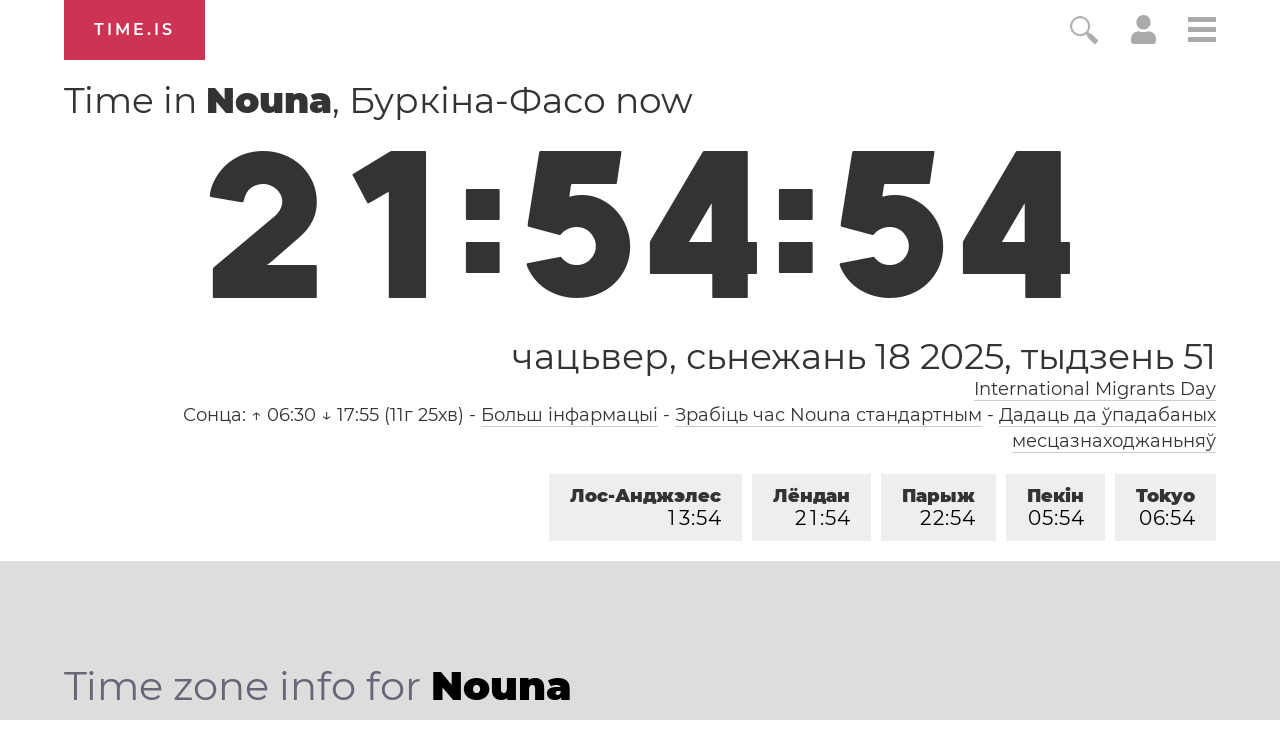

--- FILE ---
content_type: text/html; charset=utf-8
request_url: https://time.is/t1/?be.0.10.242.0P.0.02d.1766094890489.1766094888977..N
body_size: -40
content:
1766094890839
0
02d_(UTC,_UTC+00:00)
1766094890489


1218<a target="_blank" href="https://www.un.org/en/observances/migrants-day">International Migrants Day</a>
1220<a target="_blank" href="https://www.un.org/en/observances/human-solidarity-day">International Human Solidarity Day</a>
<br/><br/>Time.is is for humans. To use from scripts and apps, please ask about our API. Thank you!

--- FILE ---
content_type: text/plain;charset=UTF-8
request_url: https://c.pub.network/v2/c
body_size: -110
content:
788d3398-b76b-439b-9728-09478f299671

--- FILE ---
content_type: application/javascript
request_url: https://html-load.cc/script/dGltZS5pcw.js
body_size: 181271
content:
function a2c(){const C2=['in\x20[<rectangular-color-space>|<polar-color-space>\x20<hue-interpolation-method>?|<custom-color-space>]','ayads.co','SECSSOBrowserChrome','allowPrebid','gpt-enliple','next','toString','<\x27flex-shrink\x27>','SharedWorker','firstCharOffset','RegExp','getReader','bXRlcWgweXM2MnAxZnhqNTg5cm80YXVuemxpZzNjN3diaw==','domcontentloaded','do69ll745l27z.cloudfront.net','cdn.flashtalking.com','themoneytizer.com','light|dark|<integer\x20[0,∞]>','isBrave','Window_requestIdleCallback','106238KIscrF','<\x27-ms-scroll-snap-type\x27>\x20<\x27-ms-scroll-snap-points-x\x27>','domAutomation','airtory.com','when','__fxdriver_evaluate','YmphM3prZnZxbHRndTVzdzY3OG4=','set-cookie','hsl|hwb|lch|oklch','viously.com','windowSize','document.documentElement.getAttributeNames\x20is\x20not\x20a\x20function','openx.net','ups.analytics.yahoo.com','SupportsDeclaration','as-revalidator','__as_is_ready_state_change_loading','left','as-click-message-handler-added','ar-yahoo-v1','c204ZmtocndhOTR5MGV1cGoybnEx','none|railed','Element_innerHTML','<clip-source>|[<basic-shape>||<geometry-box>]|none','-moz-linear-gradient(\x20<-legacy-linear-gradient-arguments>\x20)|-webkit-linear-gradient(\x20<-legacy-linear-gradient-arguments>\x20)|-o-linear-gradient(\x20<-legacy-linear-gradient-arguments>\x20)','anchor-size(\x20[<anchor-element>||<anchor-size>]?\x20,\x20<length-percentage>?\x20)','Token','random','http://api.dable.io/widgets/','channel','writable','Node_appendChild','productSub','Failed\x20to\x20get\x20key\x20from:\x20','Window_fetch','else','Terminate\x20-\x20not\x20active','none|[ex-height|cap-height|ch-width|ic-width|ic-height]?\x20[from-font|<number>]','shouldRecover','HTMLTemplateElement','\x22googMsgType\x22','`\x20has\x20no\x20known\x20descriptors','noopener','ad.smaato.net','display\x20none\x20excluding\x20pro','Wrong\x20node\x20type\x20`','tpc.googlesyndication.com','static|relative|absolute|sticky|fixed|-webkit-sticky','browserLanguage','Block','abs','ACK_INVISIBLE','MyV0CXsycmNrZnlYUl0/TksmL0ZndztUU01tbi03X2lVLg==','nonzero|evenodd','Unexpected\x20end\x20of\x20input','httponly','valueOf','logs','invalid\x20url\x20(anchor\x20href\x20set):\x20','exec','Document_URL','auto|normal|active|inactive|disabled','is_acceptable_ads_blocked','function\x20','[<geometry-box>|no-clip]#','auto|loose|normal|strict|anywhere','ads-twitter.com','brave','String\x20or\x20url()\x20is\x20expected','handleEvent','elapsed_time_ms','contentsfeed.com','fromSetString','https://ghb.adtelligent.com/v2/auction/','HTMLVideoElement_src','url-token','\x22],[class*=\x22','<position>','HTMLLinkElement','[-token','splitCookiesString','HTML',';\x20SameSite=None','scaleZ(\x20[<number>|<percentage>]\x20)','podname.com','gpt-interworks','nearest-neighbor|bicubic','capture','isVisibleContent','https://cdn.privacy-mgmt.com','HTMLElement','units','skip','none','Parentheses','Element_setAttributeNS','\x27[\x27\x20<wq-name>\x20\x27]\x27|\x27[\x27\x20<wq-name>\x20<attr-matcher>\x20[<string-token>|<ident-token>]\x20<attr-modifier>?\x20\x27]\x27','adblock_fingerprint','<counter-style-name>','gcprivacy.com','defaultView','unprotect','cmVzZXJ2ZWQxT3V0cHV0','[<\x27animation-range-start\x27>\x20<\x27animation-range-end\x27>?]#','msie','akamaized.net','vendor','idSubstring','Proxy','flatMap','at-keyword-token','fetch','<linear-gradient()>|<repeating-linear-gradient()>|<radial-gradient()>|<repeating-radial-gradient()>|<conic-gradient()>|<repeating-conic-gradient()>|<-legacy-gradient>','drop-shadow(\x20<length>{2,3}\x20<color>?\x20)','insertData','<color-stop-length>|<color-stop-angle>','[AdBlockDetector]\x20page\x20unloaded\x20while\x20checking\x20request\x20block.\x20','-moz-repeating-linear-gradient(\x20<-legacy-linear-gradient-arguments>\x20)|-webkit-repeating-linear-gradient(\x20<-legacy-linear-gradient-arguments>\x20)|-o-repeating-linear-gradient(\x20<-legacy-linear-gradient-arguments>\x20)','start|end|left|right|center|justify|match-parent','prependData','none|[x|y|block|inline|both]\x20[mandatory|proximity]?','removeChild','ot-','<font-stretch-absolute>','CDC','<\x27border-width\x27>||<\x27border-style\x27>||<color>','Terminate\x20-\x20keep\x20original\x20acceptable\x20ads','removeEventListener','divId','ads.blogherads.com','api.receptivity.io','1496403UxnRKn','gpt-publisher','getBidResponses','document_getElementById','scribens.fr','selectorsToForceProtect','window.as_location',':not(','onmousedown','boolean','!term','IntersectionObserverEntry','has','hadronid.net','dable-tdn','ZW93NXJmbHVxOHg0emdqNzBwMTNjaTZtaDJzOXRua2Fidg==','gpt','<\x27margin-inline\x27>','Failed\x20to\x20decode\x20protect-id:\x20id\x20is\x20empty','border-box|padding-box|content-box','normal|auto|<position>','normal|none|[<common-lig-values>||<discretionary-lig-values>||<historical-lig-values>||<contextual-alt-values>]','<urange>#','isVisibleDocument','EventTarget_removeEventListener','samsungbrowser','exports','skipWs','prod','all','hypot(\x20<calc-sum>#\x20)','<line-width>{1,4}','vmax','middle','inline-block|inline-list-item|inline-table|inline-flex|inline-grid','function','aditude.io','Number\x20sign\x20is\x20expected','static.doubleclick.net','Y3J4bWpmN3loZ3Q2bzNwOGwwOWl2','color-mix(\x20<color-interpolation-method>\x20,\x20[<color>&&<percentage\x20[0,100]>?]#{2}\x20)','stackadapt.com','matrix(\x20<number>#{6}\x20)','googlesyndication\x5c.com','__fxdriver_unwrapped','SVGElement','reserved1Output','id5-sync.com','object','https://ad-delivery.net/px.gif?ch=2','appconsent.io','str','offset','<line-width>','cultureg','MSG_ACK_INVISIBLE','split','microad.jp','loc','replaceState','comma-token','tokenType','baseURI','<box>|border|text','Operator','auto-add|add(\x20<integer>\x20)|<integer>','[<string>|contents|<image>|<counter>|<quote>|<target>|<leader()>|<attr()>]+','https://htlb.casalemedia.com/openrtb/pbjs?s=11111','meta[name=\x22as-tester-handler-added\x22]','recovery','/f.min.js','xywh(\x20<length-percentage>{2}\x20<length-percentage\x20[0,∞]>{2}\x20[round\x20<\x27border-radius\x27>]?\x20)','.getAdserverTargeting','ports','__phantomas','HTMLIFrameElement','normal|text|emoji|unicode','svh','admiral','dataset','<image>','ignore|stretch-to-fit','webGL','svi','none|button|button-arrow-down|button-arrow-next|button-arrow-previous|button-arrow-up|button-bevel|button-focus|caret|checkbox|checkbox-container|checkbox-label|checkmenuitem|dualbutton|groupbox|listbox|listitem|menuarrow|menubar|menucheckbox|menuimage|menuitem|menuitemtext|menulist|menulist-button|menulist-text|menulist-textfield|menupopup|menuradio|menuseparator|meterbar|meterchunk|progressbar|progressbar-vertical|progresschunk|progresschunk-vertical|radio|radio-container|radio-label|radiomenuitem|range|range-thumb|resizer|resizerpanel|scale-horizontal|scalethumbend|scalethumb-horizontal|scalethumbstart|scalethumbtick|scalethumb-vertical|scale-vertical|scrollbarbutton-down|scrollbarbutton-left|scrollbarbutton-right|scrollbarbutton-up|scrollbarthumb-horizontal|scrollbarthumb-vertical|scrollbartrack-horizontal|scrollbartrack-vertical|searchfield|separator|sheet|spinner|spinner-downbutton|spinner-textfield|spinner-upbutton|splitter|statusbar|statusbarpanel|tab|tabpanel|tabpanels|tab-scroll-arrow-back|tab-scroll-arrow-forward|textfield|textfield-multiline|toolbar|toolbarbutton|toolbarbutton-dropdown|toolbargripper|toolbox|tooltip|treeheader|treeheadercell|treeheadersortarrow|treeitem|treeline|treetwisty|treetwistyopen|treeview|-moz-mac-unified-toolbar|-moz-win-borderless-glass|-moz-win-browsertabbar-toolbox|-moz-win-communicationstext|-moz-win-communications-toolbox|-moz-win-exclude-glass|-moz-win-glass|-moz-win-mediatext|-moz-win-media-toolbox|-moz-window-button-box|-moz-window-button-box-maximized|-moz-window-button-close|-moz-window-button-maximize|-moz-window-button-minimize|-moz-window-button-restore|-moz-window-frame-bottom|-moz-window-frame-left|-moz-window-frame-right|-moz-window-titlebar|-moz-window-titlebar-maximized','sn-','Window_open','getNode','toSetString','`\x20structure\x20definition','concat','repeat(\x20[auto-fill|auto-fit]\x20,\x20[<line-names>?\x20<fixed-size>]+\x20<line-names>?\x20)','scrollY','then','pathname','content-box|padding-box|border-box|fill-box|stroke-box|view-box','getPrototypeOf','isParentsDisplayNone','Number','unsafe|safe','<custom-ident>\x20:\x20<integer>+\x20;','addMapping','perspective(\x20[<length\x20[0,∞]>|none]\x20)','child|young|old','drag|no-drag','cssWideKeywords','Condition\x20is\x20expected','/main.html','tokenIndex','sourceMapURL\x20could\x20not\x20be\x20parsed','contain|none|auto','Element_matches','adDiv','brainlyads.com','content-box|border-box','copy','CSSStyleSheet_insertRule','Parse\x20error:\x20','skewX(\x20[<angle>|<zero>]\x20)','protectedHeader',';\x20Priority=Medium','ads.linkedin.com','aXJycg==','disallowEmpty','<family-name>#','<?lit$','yieldmo.com','gpt-andbeyond','Boolean','declarationList','step-start|step-end|steps(\x20<integer>\x20[,\x20<step-position>]?\x20)','parseFromString','hue-rotate(\x20<angle>\x20)','isSleipnir','adapi.inlcorp.com','trimLeft','substringToPos','none|all|[digits\x20<integer>?]','w2g','bTByeWlxdDgzNjJwMWZhdWxqNHpnaA==','admz','<geometry-box>#','cssTargetRegex','yellowblue.io','YTI3NGJjbGp0djBvbXc2ejlnNXAxM3VzOGVraHhpcmZx','enabled','text/html','auto|avoid|avoid-page|avoid-column|avoid-region','tunebat.com','Number,\x20dimension,\x20ratio\x20or\x20identifier\x20is\x20expected','MW53c3I3dms4ZmgwbDN1dDkyamlncXg2ejQ1Y3BibXlv','round(\x20<rounding-strategy>?\x20,\x20<calc-sum>\x20,\x20<calc-sum>\x20)','domAutomationController','renderer','aborted','cmd','cache','<\x27grid-row-gap\x27>\x20<\x27grid-column-gap\x27>?','<media-query-list>','onerror','naver','eVw2WmcxcW1ea3pjJ3woWWlvUiI+Rgo=','compareByGeneratedPositionsDeflated','cache_is_blocking_ads','attributionSrc',';\x20SameSite=Strict','[<declaration>?\x20\x27;\x27]*\x20<declaration>?','XMLHttpRequest_responseText','positions','MessageEvent_data','boolean-expr','pubkey','Module','r2b2.io','floor','eventStatus','not-','ds.uncn.jp','gpt-geniee','esp.rtbhouse.com','[Bot]\x20bot\x20detected,\x20botKind=','HTMLImageElement_attributionSrc','opera','cWdwazM3NW50bDhqdzlybXgyaTBoYzF6dXY0b2J5NnNlZg==','autobild.de','reserved2','Destroying\x20interstitial\x20slots\x20:\x20','caption|icon|menu|message-box|small-caption|status-bar','WebKitMediaKeys','listenerId','https://fastlane.rubiconproject.com/a/api/fastlane.json','gzip','state','normal|<string>','\x22:\x22,\x20','none|auto|textfield|menulist-button|<compat-auto>','DOMContentLoaded','async','cqmin','external','ad-score.com','adkernel.com','auto|optimizeSpeed|crispEdges|geometricPrecision','<\x27top\x27>{1,4}','slice|clone','num','-webkit-calc(','addIframeVisibilityCheckHandler','Identifier\x20or\x20asterisk\x20is\x20expected','none|left|right|both|inline-start|inline-end','ep2.adtrafficquality.google','option\x20sameSite\x20is\x20invalid','HTMLAnchorElement','HTMLAnchorElement_ping','eventSampleRatio','HTMLFormElement_action','aXRoYw==','adsrvr.org','insertBefore','MzZxejBtdjl0bmU3a3dyYTVpMXVqeDI4b3lmc3BjZ2xoNA==',':\x20[left|right|first|blank]','setRequestHeader','<feature-value-block>+','fromEntries','At-rule\x20`@','adWrapper','symplr','c2shb.pubgw.yahoo.com','original','getProperty','xg4ken.com','<shape-box>|fill-box|stroke-box|view-box','about:blank','auto|normal|stretch|<baseline-position>|<overflow-position>?\x20<self-position>','http','fGAJJ1JxajZDTldIXUk4c3g3dTNm','root','none|[[<dashed-ident>||<try-tactic>]|<\x27position-area\x27>]#','inset(\x20<length-percentage>{1,4}\x20[round\x20<\x27border-radius\x27>]?\x20)','getSlotElementId','https://tlx.3lift.com/header/auction','none|manual|auto','_top','pub.network','Unknown\x20node\x20type\x20`','_sourceRoot','container','webkit','[<counter-name>\x20<integer>?|<reversed-counter-name>\x20<integer>?]+|none','sdk_version','\x27:\x27\x20<ident-token>|\x27:\x27\x20<function-token>\x20<any-value>\x20\x27)\x27','Hash','gpt_requested_time','window.parent.parent.apstag.runtime.callCqWrapper','<\x27align-items\x27>\x20<\x27justify-items\x27>?','eTkzcmZ0czdseHE4dmtnamVuNW0waTZ3emhhcDF1Y2Iybw==','isBalanceEdge','<url>|<string>','invalid\x20protect-id\x20length:\x20','advertisement-holder','link[rel=\x22preload\x22][as=\x22script\x22][href=\x22','webkitMediaStream','securepubads.g.doubleclick.net','navigator.productSub\x20is\x20undefined','event_sample_ratio','isPropagationStopped','blockAdUnitPath','M2Jwa2ltZnZ4ZTcxNm56b3lydzBxNTI=','Rule','<string>|<custom-ident>+','osano_','from(\x20<color>\x20)|color-stop(\x20[<number-zero-one>|<percentage>]\x20,\x20<color>\x20)|to(\x20<color>\x20)','dvb','[Bot]\x20bot\x20UA\x20detected,\x20ua=','<svg-length>','Element_closest','[auto?\x20[none|<length>]]{1,2}','additionalHeaders','JSON','<\x27border-image-source\x27>||<\x27border-image-slice\x27>\x20[/\x20<\x27border-image-width\x27>|/\x20<\x27border-image-width\x27>?\x20/\x20<\x27border-image-outset\x27>]?||<\x27border-image-repeat\x27>','media-amazon.com','XMLHttpRequest_open','TypeSelector','no-limit|<integer>','lexer','N3k6eDIxOF1VI05DfW5XYU1Te0w=','[<function-token>\x20<any-value>?\x20)]|[(\x20<any-value>?\x20)]','requestBids','nextState','closed','AtKeyword','CSSStyleSheet','ad.gt','addConnectionHandler','race','Element_querySelectorAll','.get','<combinator>?\x20<complex-real-selector>','insertAfter','none|proximity|mandatory','getElementById','thread-','decodeUrl','<url>','collapse|discard|preserve|preserve-breaks|preserve-spaces|break-spaces','MatchOnceBuffer','nhn','<number>|<dimension>|<percentage>|<calc-constant>|(\x20<calc-sum>\x20)','sendXHR','secure','XMLHttpRequest_responseType','<predefined-rgb>\x20[<number>|<percentage>|none]{3}','char\x20must\x20be\x20length\x201','[Profile\x20Handler]','MWtvaG12NHJsMDgzNjJhaXA3ZmpzNWN0YnF5Z3p3eG5l','the-ozone-project.com','<shape>|auto','Invalid\x20base64\x20digit:\x20','placeholder-slot','.start','only','beforeunload','attr(\x20<attr-name>\x20<type-or-unit>?\x20[,\x20<attr-fallback>]?\x20)','head','marphezis.com','<integer>|<length>','crios','</a></span>','gpt-adapex','Unknown\x20feature\x20','toISOString','\x20requestBids.before\x20hook:\x20','postrelease.com','sessionId','postMessage','<mask-reference>#','d3IyNzV5b2dzajRrdjAzaXpjbngxdWFxYjhwZmxtNnRo','escape','__lastWatirAlert','__driver_unwrapped','feature','<simple-selector>#','insurads.com','request_id','always|[anchors-valid||anchors-visible||no-overflow]','main_richload','[[auto|<length-percentage>]{1,2}]#','as_inventory_frame_listener_adder','infinityfree.com','-webkit-gradient(\x20<-webkit-gradient-type>\x20,\x20<-webkit-gradient-point>\x20[,\x20<-webkit-gradient-point>|,\x20<-webkit-gradient-radius>\x20,\x20<-webkit-gradient-point>]\x20[,\x20<-webkit-gradient-radius>]?\x20[,\x20<-webkit-gradient-color-stop>]*\x20)','substring','[id^=\x22dfp-ad-\x22]','GeneralEnclosed','Element_className','\x22></script>','Analytics.event(','[<position>\x20,]?\x20[[[<-legacy-radial-gradient-shape>||<-legacy-radial-gradient-size>]|[<length>|<percentage>]{2}]\x20,]?\x20<color-stop-list>','boredpanda.com','NestingSelector','<repeat-style>#','throw\x20new\x20Error();','option\x20encode\x20is\x20invalid','auto|<color>','invalid\x20protect-id\x20prefix:\x20','htlad-','kueezrtb.com','pos','<complex-selector>#','auto|never|always','AccentColor|AccentColorText|ActiveText|ButtonBorder|ButtonFace|ButtonText|Canvas|CanvasText|Field|FieldText|GrayText|Highlight|HighlightText|LinkText|Mark|MarkText|SelectedItem|SelectedItemText|VisitedText','auto|<\x27border-style\x27>','once','ABCDEFGHIJKLMNOPQRSTUVWXYZabcdefghijklmnopqrstuvwxyz','<\x27border-top-width\x27>','as-check-script-blocked-ready','Identifier\x20is\x20expected','responseText','some','isInRootIframe','none|[<svg-length>+]#','HTMLTableCaptionElement','event_type','adshield-loaded','auto|<time>','String','umogames.com','fraudSensorParams','<keyframe-block>+','adunit','_Selenium_IDE_Recorder','clip-path','<mask-reference>||<position>\x20[/\x20<bg-size>]?||<repeat-style>||<geometry-box>||[<geometry-box>|no-clip]||<compositing-operator>||<masking-mode>','Terminate\x20-\x20IVT\x20blocked','EventTarget','flat','<number\x20[0,∞]>\x20[/\x20<number\x20[0,∞]>]?','findValueFragments','htlb.casalemedia.com','doubleverify.com','none|all','<length-percentage>&&hanging?&&each-line?','HTMLImageElement_srcset','<number-zero-one>','localhost|dable\x5c.io','prependList','__isProxy','value','fuse','scrollX','navigator.webdriver\x20is\x20undefined','\x27))','[auto|<integer>]{1,3}','<mf-plain>|<mf-boolean>|<mf-range>','polarbyte.com','normal|ultra-condensed|extra-condensed|condensed|semi-condensed|semi-expanded|expanded|extra-expanded|ultra-expanded|<percentage>','window.external.toString\x20is\x20not\x20a\x20function','<single-animation-fill-mode>#','ats-','_array','bnh6bg==','exportSnapshot','im-apps.net','body','a.teads.tv','<media-in-parens>\x20[and\x20<media-in-parens>]+','this.postMessage(...arguments)','as-event-handler-added',',\x20scrollY:\x20','auto|normal|stretch|<baseline-position>|<overflow-position>?\x20[<self-position>|left|right]','anchor(\x20<anchor-element>?&&<anchor-side>\x20,\x20<length-percentage>?\x20)','Blocked\x20prebid\x20request\x20for\x20','charAt','rgba(\x20<percentage>{3}\x20[/\x20<alpha-value>]?\x20)|rgba(\x20<number>{3}\x20[/\x20<alpha-value>]?\x20)|rgba(\x20<percentage>#{3}\x20,\x20<alpha-value>?\x20)|rgba(\x20<number>#{3}\x20,\x20<alpha-value>?\x20)','none|<single-transition-property>#','[<length-percentage>|left|center|right]#','reason','kargo-','validate','Scope','[<length-percentage>|<number>|auto]{1,4}','flux-cdn.com','gpt-clickio','[AdBlockDetector]\x20Cosmetic\x20adblock\x20detected','charCode','195205vcrgSo','<compositing-operator>#','auto|avoid|always|all|avoid-page|page|left|right|recto|verso|avoid-column|column|avoid-region|region','[[left|center|right]||[top|center|bottom]|[left|center|right|<length-percentage>]\x20[top|center|bottom|<length-percentage>]?|[[left|right]\x20<length-percentage>]&&[[top|bottom]\x20<length-percentage>]]','pmdstatic.net','https://bidder.criteo.com/cdb','opt/','/ivt/detect','whale','<\x27grid-template\x27>|<\x27grid-template-rows\x27>\x20/\x20[auto-flow&&dense?]\x20<\x27grid-auto-columns\x27>?|[auto-flow&&dense?]\x20<\x27grid-auto-rows\x27>?\x20/\x20<\x27grid-template-columns\x27>','hsl(\x20<hue>\x20<percentage>\x20<percentage>\x20[/\x20<alpha-value>]?\x20)|hsl(\x20<hue>\x20,\x20<percentage>\x20,\x20<percentage>\x20,\x20<alpha-value>?\x20)','HTMLElement_title','socdm.com','<media-not>|<media-and>|<media-or>|<media-in-parens>','[<\x27offset-position\x27>?\x20[<\x27offset-path\x27>\x20[<\x27offset-distance\x27>||<\x27offset-rotate\x27>]?]?]!\x20[/\x20<\x27offset-anchor\x27>]?','shouldStorageWaitForTcf','none|<transform-list>','economy|exact','eWJmcQ==','firefox_etp_enabled','sqrt(\x20<calc-sum>\x20)','indiatimes.com','Tig5fCEvX1JEdjZRKSI4P0wjaFdscjs=','grad','style','min','Brian\x20Paul','Load\x20stylesheet\x20results:\x20','devicePixelRatio','Identifier\x20\x22','<\x27margin-block-start\x27>','lookupNonWSType','NW52MWllZ3phMjY5anU4c29reTA0aDNwN3JsdGN4bWJx','stickyadstv.com','selector','<complex-selector-list>','NGJvdjI4c3lxN3hhY2VnNjVmbTA5cnQzbGlobmt1empwMQ==','arguments','bidswitch.net','cqmax','visit','MUVIYi58dT9wKHFmUGl0eSdyNk8lCXc9XTlCSlJEOzo4aw==',',\x20height:\x20','nth','dvh','/pagead/drt/ui','INVENTORY_FRAME','reportToSentry','https://c.amazon-adsystem.com/aax2/apstag.js','1388184CBsIen','print','fxios/','prototype','parseContext','display\x20none','.umogames.com','DOMParser','<keyframe-selector>#\x20{\x20<declaration-list>\x20}','Document_createElement','none|[<\x27grid-template-rows\x27>\x20/\x20<\x27grid-template-columns\x27>]|[<line-names>?\x20<string>\x20<track-size>?\x20<line-names>?]+\x20[/\x20<explicit-track-list>]?','ad-delivery.net','isActive','combo','_sorted','counters(\x20<counter-name>\x20,\x20<string>\x20,\x20<counter-style>?\x20)','auto|<length>|<percentage>','safari','HTMLElement_dataset','[clip|ellipsis|<string>]{1,2}','as_console','ads','div[aria-label=\x22Ads\x22]','didomi-','!important','gpt-highfivve','enliple','pseudo','gpt-adsinteractive','-apple-system|BlinkMacSystemFont','ad_unit_path','\x27:\x27\x20<pseudo-class-selector>|<legacy-pseudo-element-selector>','tel:','<mf-name>\x20[\x27<\x27|\x27>\x27]?\x20\x27=\x27?\x20<mf-value>|<mf-value>\x20[\x27<\x27|\x27>\x27]?\x20\x27=\x27?\x20<mf-name>|<mf-value>\x20\x27<\x27\x20\x27=\x27?\x20<mf-name>\x20\x27<\x27\x20\x27=\x27?\x20<mf-value>|<mf-value>\x20\x27>\x27\x20\x27=\x27?\x20<mf-name>\x20\x27>\x27\x20\x27=\x27?\x20<mf-value>','HTMLAnchorElement_port','fXFCPHpgUFpbWUg6MHNqdmFPcA==','<ident>','leave','dggn','Type\x20of\x20node\x20should\x20be\x20an\x20Object','auto|<integer>{1,3}','auto|<anchor-name>','adsense','optable.co','<\x27-ms-content-zoom-snap-type\x27>||<\x27-ms-content-zoom-snap-points\x27>','randomUUID','RegExp_test','serif|sans-serif|cursive|fantasy|monospace','browserKind','<\x27cue-before\x27>\x20<\x27cue-after\x27>?','walk','assign','HTMLElement_style','svw','getLocationRange','fo2nsdf','setSource','minmax(\x20[<length-percentage>|min-content|max-content|auto]\x20,\x20[<length-percentage>|<flex>|min-content|max-content|auto]\x20)','YEg7NFN5TUIuCmZ1eG52I1JyUDNFSlEmOVlbTzBjCUNVbw==','data-freestar-ad','<\x27background-color\x27>||<bg-image>||<bg-position>\x20[/\x20<bg-size>]?||<repeat-style>||<attachment>||<box>||<box>','ODk1dDdxMWMydmVtZnVrc2w2MGh5empud28zNGJ4cGdp','reduce','MediaSettingsRange','<feature-type>\x20\x27{\x27\x20<feature-value-declaration-list>\x20\x27}\x27','<\x27border-top-left-radius\x27>','indexww.com','internet_explorer','parseCustomProperty','var(\x20<custom-property-name>\x20,\x20<declaration-value>?\x20)','sin(\x20<calc-sum>\x20)','<length-percentage>|min-content|max-content|auto','visible','gecko/','nextCharCode','/cgi-bin/PelicanC.dll','is_limited_ads','(\x20[<mf-plain>|<mf-boolean>|<mf-range>]\x20)','window.external\x20is\x20undefined','outerWidth','normal|bold|<number\x20[1,1000]>','cmVzZXJ2ZWQx','substrToCursor','expression','start|end|center|justify|distribute|stretch','bidder','[auto|block|swap|fallback|optional]','getStorageUpdates','cdn.adapex.io','bmxvYw==','hash','protectFetchInput\x20shouldn\x27t\x20be\x20called\x20with\x20non-ReadableStream','tagNameFilter','copyScriptElement','[<integer>&&<symbol>]#','cpmstar.com','updateCursors','Timed\x20out\x20waiting\x20for\x20consent\x20readiness','\x22></script></head><body></body></html>','cloudfront.net','__gads=ID=','repeat|stretch|round','<complex-selector-unit>\x20[<combinator>?\x20<complex-selector-unit>]*','N/A','cookie','https://pagead2.googlesyndication.com/gampad/ads','navigator.plugins.length\x20is\x20undefined','https://s.html-load.com','RENDERER','XXX','Generator\x20is\x20already\x20executing.','pageview','components','sourceRoot','ignore|normal|select-after|select-before|select-menu|select-same|select-all|none','is_blocking_ads','privacy-center.org','CSSStyleDeclaration_setProperty','error','adma','__selenium_evaluate','https://pagead2.googlesyndication.com/pagead/gen_204?id=test&type=test','meta[name=\x22','none|[<number>|<percentage>]{1,3}','<transition-behavior-value>#','<number-percentage>{1,4}\x20fill?','servenobid.com','useragent','computed','log.pinterest.com','blocked','urlGenerate','auto|<length>|<percentage>|min-content|max-content|fit-content|fit-content(\x20<length-percentage>\x20)|stretch|<-non-standard-size>','https://','eDhiM2xuMWs5bWNlaXM0dTB3aGpveXJ6djVxZ3RhcGYyNw==','gpt-nextmillennium','[<integer\x20[0,∞]>\x20<absolute-color-base>]#','rawMessage','as_debug','getTokenStart','<frequency>|<percentage>','<pseudo-page>+|<ident>\x20<pseudo-page>*','[historical-ligatures|no-historical-ligatures]','visibility','keepalive','HTMLMetaElement_content','powerad.ai','api.adiostech.com','/getconfig/sodar','Terminate\x20-\x20not\x20allowed\x20running\x20in\x20iframe','Notification','closest','Unknown\x20field\x20`','[<image>|<string>]\x20[<resolution>||type(\x20<string>\x20)]','<ray()>|<url>|<basic-shape>','admaru.net','<dashed-ident>','bWpiMGZldTZseng3a3FoZ29wNGF0ODMxYzkyeXdpcjVu','Exception\x20occurred\x20in\x20hooked\x20function\x20','sent','not\x20<media-in-parens>','alert','result','https://static.criteo.net/js/ld/publishertag.prebid.js','deviceMemory','port','bidsBackHandler','campaignId','false|true','<media-query>#','overlay|-moz-scrollbars-none|-moz-scrollbars-horizontal|-moz-scrollbars-vertical|-moz-hidden-unscrollable','[[left|center|right|span-left|span-right|x-start|x-end|span-x-start|span-x-end|x-self-start|x-self-end|span-x-self-start|span-x-self-end|span-all]||[top|center|bottom|span-top|span-bottom|y-start|y-end|span-y-start|span-y-end|y-self-start|y-self-end|span-y-self-start|span-y-self-end|span-all]|[block-start|center|block-end|span-block-start|span-block-end|span-all]||[inline-start|center|inline-end|span-inline-start|span-inline-end|span-all]|[self-block-start|center|self-block-end|span-self-block-start|span-self-block-end|span-all]||[self-inline-start|center|self-inline-end|span-self-inline-start|span-self-inline-end|span-all]|[start|center|end|span-start|span-end|span-all]{1,2}|[self-start|center|self-end|span-self-start|span-self-end|span-all]{1,2}]','read-only|read-write|read-write-plaintext-only','confirm','isChannelConnected','<\x27min-height\x27>','selenium','UnicodeRange','normal|none|[<common-lig-values>||<discretionary-lig-values>||<historical-lig-values>||<contextual-alt-values>||stylistic(\x20<feature-value-name>\x20)||historical-forms||styleset(\x20<feature-value-name>#\x20)||character-variant(\x20<feature-value-name>#\x20)||swash(\x20<feature-value-name>\x20)||ornaments(\x20<feature-value-name>\x20)||annotation(\x20<feature-value-name>\x20)||[small-caps|all-small-caps|petite-caps|all-petite-caps|unicase|titling-caps]||<numeric-figure-values>||<numeric-spacing-values>||<numeric-fraction-values>||ordinal||slashed-zero||<east-asian-variant-values>||<east-asian-width-values>||ruby]','<hex-color>|<absolute-color-function>|<named-color>|transparent','Element_setAttribute','bydata.com','<\x27column-width\x27>||<\x27column-count\x27>','jg7y.quizlet.com','important','bWlsYmAjM0JhcV07RFRWP2UuPCAmYw==','Element_querySelector','enums','__proto__','[[<family-name>|<generic-voice>]\x20,]*\x20[<family-name>|<generic-voice>]|preserve','key','calc(','data-src','consumeFunctionName','<\x27margin\x27>','getEntriesByType','https://cdn.doubleverify.com/dvbm.js','none|<length>','groups','251676VdAfKr','FontFace','HTMLFormElement','zemanta.com','auto|baseline|before-edge|text-before-edge|middle|central|after-edge|text-after-edge|ideographic|alphabetic|hanging|mathematical','revert-layer','localStorage','lookupOffset','<family-name>','HTMLMetaElement_httpEquiv','$cdc_asdjflasutopfhvcZLmcfl_','SourceMapGenerator.prototype.applySourceMap\x20requires\x20either\x20an\x20explicit\x20source\x20file,\x20or\x20the\x20source\x20map\x27s\x20\x22file\x22\x20property.\x20Both\x20were\x20omitted.','trackad.cz','uBO:','hash-token','Identifier\x20or\x20parenthesis\x20is\x20expected','player','<bg-size>#','auto|crisp-edges|pixelated|optimizeSpeed|optimizeQuality|<-non-standard-image-rendering>','MatchGraph','ad_','quizlet.com','<length-percentage>|closest-side|farthest-side','sync.search.spotxchange.com','domain\x20switched','openxcdn.net','thatgossip.com','getAdserverTargeting','@top-left-corner|@top-left|@top-center|@top-right|@top-right-corner|@bottom-left-corner|@bottom-left|@bottom-center|@bottom-right|@bottom-right-corner|@left-top|@left-middle|@left-bottom|@right-top|@right-middle|@right-bottom','microad.net','decodeURIComponent','right','VHg8V3xYdmN1YkN6LWVrVS8gb2lNCSY6JUlnPjJoe3Nb','<any-value>','visualViewport','<composite-style>#','none|discard-before||discard-after||discard-inner','not\x20<supports-in-parens>|<supports-in-parens>\x20[and\x20<supports-in-parens>]*|<supports-in-parens>\x20[or\x20<supports-in-parens>]*','<\x27inset-block-end\x27>','VHNwektcVnZMMzkpOlBSYTh4Oy51ZyhgdD93XTZDT2ZGMQ==','https://hbopenbid.pubmatic.com/translator','uidapi.com','filename','encode','findDeclarationValueFragments','option\x20maxAge\x20is\x20invalid','<forgiving-selector-list>','number','preload','CSSStyleSheet_replaceSync','auto|sRGB|linearRGB','List<','none|<length-percentage>\x20[<length-percentage>\x20<length>?]?','preventDefault','QiBjMQkzRlklPGZfYjJsdV44Wk5DeiNHJ3ZXTTdyJlE9','MHQ4a2JmMjZ1ejlzbWg3MTRwY2V4eQ==','<track-breadth>|minmax(\x20<inflexible-breadth>\x20,\x20<track-breadth>\x20)|fit-content(\x20<length-percentage>\x20)','loading','https://prebid.cootlogix.com/prebid/multi/','travle.earth','[restore-rejections]\x20restoreDeferredRejections__nonadblock','<\x27max-block-size\x27>','HTMLScriptElement_attributionSrc','https://prebid.trustedstack.com/rtb/trustedstack','HTMLMetaElement','Semicolon\x20or\x20block\x20is\x20expected','logs-partners.coupang.com','readSequence','CanvasCaptureMediaStream','[left|center|right|<length-percentage>]\x20[top|center|bottom|<length-percentage>]','query','auto|normal|none','<generic>','\x27progid:\x27\x20[<ident-token>\x20\x27.\x27]*\x20[<ident-token>|<function-token>\x20<any-value>?\x20)]','string|color|url|integer|number|length|angle|time|frequency|cap|ch|em|ex|ic|lh|rlh|rem|vb|vi|vw|vh|vmin|vmax|mm|Q|cm|in|pt|pc|px|deg|grad|rad|turn|ms|s|Hz|kHz|%','male|female|neutral','https://ads.yieldmo.com/exchange/prebid','https://m1.openfpcdn.io/botd/v','JlhEX1FPaE1ybHRwUjFjNHpHClk=','__gpp\x20not\x20found\x20within\x20timeout','isDelim','fromSourceMap','setInterval','block|inline|run-in','webcontentassessor.com','hooking\x20started\x20without\x20preframe\x20hooking','connectad.io','isSamsungBrowser','svmin','Please\x20enter\x20the\x20password','<\x27row-gap\x27>\x20<\x27column-gap\x27>?','[<container-name>]?\x20<container-condition>','_sources','Window_setInterval','pubmatic.com','cdn.optimizely.com','callPhantom','Intl','IVT\x20detection\x20failed','[visible|hidden|clip|scroll|auto]{1,2}|<-non-standard-overflow>','option\x20expires\x20is\x20invalid','dmtkcw==','auto|stable&&both-edges?','A5|A4|A3|B5|B4|JIS-B5|JIS-B4|letter|legal|ledger','search','givt_detected','defineProperties','scope','ui-serif|ui-sans-serif|ui-monospace|ui-rounded','grippers|none','statusText','auto|from-font|<length>|<percentage>','auto|none|scrollbar|-ms-autohiding-scrollbar','closest-side|closest-corner|farthest-side|farthest-corner|sides','azUyM3RscHplcXZzMHlqaDgxb2d1YTZ3bmJyN2M5bWY0aQ==','869200tRtCTE','Failed\x20to\x20detect\x20bot','Array','adtelligent.com','</script><script\x20src=\x22','data:text/html,','X2w8IFZ6cURGOjJnNjF3e2ltKCI3TEFaYS9eaiVcJ0s/','tail','<-ms-filter-function>+','redirect.frontend.weborama.fr','adv-space','<ident>\x20[\x27.\x27\x20<ident>]*','forceBraces','http://localhost','AtruleDescriptor','\x20undefined','ADM\x20(','ad-unit','map','shift','atan(\x20<calc-sum>\x20)','partitioned','writeln','adfarm1.adition.com','toggle','nextNonWsCode','MessageEvent','atrules','generic(\x20kai\x20)|generic(\x20fangsong\x20)|generic(\x20nastaliq\x20)','none|hidden|dotted|dashed|solid|double|groove|ridge|inset|outset','<\x27top\x27>{1,2}','none|<integer>','webkitResolveLocalFileSystemURL','consumeUntilBalanceEnd','x-frame-width','sddan.com','StyleSheet','kind','<length>{1,2}|auto|[<page-size>||[portrait|landscape]]','referrer','_version','adwallpaper','sp_message_','(E2)\x20Invalid\x20protect\x20url:\x20','readystatechange','Bad\x20value\x20`','pub_300x250','relative','content','setSourceContent','as_json_modifier','webkitTemporaryStorage','y.one.impact-ad.jp','andbeyond.media','tokenize','attributeValueKeys','[<bg-layer>\x20,]*\x20<final-bg-layer>','https://t.visx.net/ul_cb/hb_post','Document','PerformanceResourceTiming_transferSize','agrvt.com','ZmthZA==','ZndiaA==','<ident>|<function-token>\x20<any-value>\x20)','})()','getVersion','merequartz.com','<script>','[AdBlockDetector]\x20acceptable\x20ads\x20check\x20target\x20','from|to|<percentage>|<timeline-range-name>\x20<percentage>','https://lexicon.33across.com/v1/envelope?pid=0013300001i0fyfAAA&gdpr=0&src=pbjs&ver=9.53.2&coppa=0&u','[normal|small-caps]','https://mp.4dex.io/prebid','../','innerHTML','<boolean-expr[','MediaQueryList','and','avplayer.com','gpt-rubicon','a-mx.com','classList','<\x27margin-right\x27>','horizontal|vertical|inline-axis|block-axis|inherit','command','lookupOffsetNonSC','number-token','https://consent.cesoirtv.com','adUnitPath','log','linear|radial','auto|<custom-ident>','_sourcesContents','<percentage>','enc_prev_ius','supplierId','none|<offset-path>||<coord-box>','getLocation','no-cors','getTime',',\x20scrollX:\x20','XMLHttpRequest','focus','Terminate\x20-\x20as_test\x20is\x20not\x20present','.constructor','saturate(\x20<number-percentage>\x20)','land','notificationPermissions','HTMLIFrameElement_src','auto|start|end|center|baseline|stretch','immediate','Warning:\x20set-cookie-parser\x20appears\x20to\x20have\x20been\x20called\x20on\x20a\x20request\x20object.\x20It\x20is\x20designed\x20to\x20parse\x20Set-Cookie\x20headers\x20from\x20responses,\x20not\x20Cookie\x20headers\x20from\x20requests.\x20Set\x20the\x20option\x20{silent:\x20true}\x20to\x20suppress\x20this\x20warning.','mode','\x20node\x20type','leboncoin.fr','.setPAAPIConfigForGPT','pipeThrough','useractioncomplete','window.parent.parent.confiant.services().onASTAdLoad','url(','[AdBlockDetector]\x20Request\x20adblock\x20detected.\x20','startOffset','callback','plainchicken.com','auto?\x20[none|<length>]','medium','Plus\x20sign','Layer','cp.edl.co.kr','symbol','getComputedStyle','option\x20path\x20is\x20invalid','snapInterval(\x20<percentage>\x20,\x20<percentage>\x20)|snapList(\x20<percentage>#\x20)','stndz-','__replaced','v4ac1eiZr0','gptFetchSlots','<\x27margin-block\x27>','function\x20a0Z(e,Z){const\x20L=a0e();return\x20a0Z=function(w,Q){w=w-0xf2;let\x20v=L[w];return\x20v;},a0Z(e,Z);}function\x20a0e(){const\x20eD=[\x27onload\x27,\x27as_\x27,\x27526myoEGc\x27,\x27push\x27,\x27__sa_\x27,\x27__as_ready_resolve\x27,\x27__as_rej\x27,\x27addEventListener\x27,\x27LOADING\x27,\x27XMLHttpRequest\x27,\x27entries\x27,\x27getOwnPropertyDescriptor\x27,\x27_as_prehooked_functions\x27,\x27status\x27,\x27script_onerror\x27,\x27__fr\x27,\x27xhr_defer\x27,\x27href\x27,\x27isAdBlockerDetected\x27,\x27length\x27,\x27then\x27,\x278fkpCwc\x27,\x27onerror\x27,\x27apply\x27,\x27readyState\x27,\x27_as_prehooked\x27,\x27set\x27,\x27__as_new_xhr_data\x27,\x27Window\x27,\x27catch\x27,\x27charCodeAt\x27,\x27location\x27,\x27document\x27,\x27onreadystatechange\x27,\x27__as_xhr_open_args\x27,\x27_as_injected_functions\x27,\x27DONE\x27,\x27open\x27,\x27toLowerCase\x27,\x27handleEvent\x27,\x27defineProperty\x27,\x27name\x27,\x2754270lMbrbp\x27,\x27__as_is_xhr_loading\x27,\x27prototype\x27,\x27decodeURIComponent\x27,\x27contentWindow\x27,\x27EventTarget\x27,\x27407388pPDlir\x27,\x27__as_xhr_onload\x27,\x27collect\x27,\x27get\x27,\x27call\x27,\x27JSON\x27,\x27setAttribute\x27,\x27Element\x27,\x27btoa\x27,\x27__as_is_ready_state_change_loading\x27,\x27GET\x27,\x274281624sRJEmx\x27,\x27__origin\x27,\x27currentScript\x27,\x271433495pfzHcj\x27,\x27__prehooked\x27,\x271079200HKAVfx\x27,\x27window\x27,\x27error\x27,\x27687boqfKv\x27,\x27fetch\x27,\x27load\x27,\x271578234UbzukV\x27,\x27function\x27,\x27remove\x27,\x27hostname\x27,\x27adshield\x27];a0e=function(){return\x20eD;};return\x20a0e();}(function(e,Z){const\x20C=a0Z,L=e();while(!![]){try{const\x20w=-parseInt(C(0x10a))/0x1*(-parseInt(C(0x114))/0x2)+-parseInt(C(0xf7))/0x3+-parseInt(C(0x127))/0x4*(parseInt(C(0x13c))/0x5)+parseInt(C(0x10d))/0x6+parseInt(C(0x105))/0x7+parseInt(C(0x107))/0x8+-parseInt(C(0x102))/0x9;if(w===Z)break;else\x20L[\x27push\x27](L[\x27shift\x27]());}catch(Q){L[\x27push\x27](L[\x27shift\x27]());}}}(a0e,0x24a95),((()=>{\x27use\x20strict\x27;const\x20m=a0Z;const\x20Z={\x27HTMLIFrameElement_contentWindow\x27:()=>Object[m(0x11d)](HTMLIFrameElement[m(0xf3)],m(0xf5)),\x27XMLHttpRequest_open\x27:()=>Q(window,m(0x11b),m(0x137)),\x27Window_decodeURIComponent\x27:()=>Q(window,m(0x12e),m(0xf4)),\x27Window_fetch\x27:()=>Q(window,m(0x12e),m(0x10b)),\x27Element_setAttribute\x27:()=>Q(window,m(0xfe),m(0xfd)),\x27EventTarget_addEventListener\x27:()=>Q(window,m(0xf6),m(0x119))},L=m(0x116)+window[m(0xff)](window[m(0x131)][m(0x123)]),w={\x27get\x27(){const\x20R=m;return\x20this[R(0xf9)](),window[L];},\x27collectOne\x27(v){window[L]=window[L]||{},window[L][v]||(window[L][v]=Z[v]());},\x27collect\x27(){const\x20V=m;window[L]=window[L]||{};for(const\x20[v,l]of\x20Object[V(0x11c)](Z))window[L][v]||(window[L][v]=l());}};function\x20Q(v,l,X){const\x20e0=m;var\x20B,s,y;return\x20e0(0x108)===l[e0(0x138)]()?v[X]:e0(0x132)===l?null===(B=v[e0(0x132)])||void\x200x0===B?void\x200x0:B[X]:e0(0xfc)===l?null===(s=v[e0(0xfc)])||void\x200x0===s?void\x200x0:s[X]:null===(y=v[l])||void\x200x0===y||null===(y=y[e0(0xf3)])||void\x200x0===y?void\x200x0:y[X];}((()=>{const\x20e2=m;var\x20v,X,B;const\x20y=W=>{const\x20e1=a0Z;let\x20b=0x0;for(let\x20O=0x0,z=W[e1(0x125)];O<z;O++){b=(b<<0x5)-b+W[e1(0x130)](O),b|=0x0;}return\x20b;};null===(v=document[e2(0x104)])||void\x200x0===v||v[e2(0x10f)]();const\x20g=function(W){const\x20b=function(O){const\x20e3=a0Z;return\x20e3(0x113)+y(O[e3(0x131)][e3(0x110)]+e3(0x11e));}(W);return\x20W[b]||(W[b]={}),W[b];}(window),j=function(W){const\x20b=function(O){const\x20e4=a0Z;return\x20e4(0x113)+y(O[e4(0x131)][e4(0x110)]+e4(0x135));}(W);return\x20W[b]||(W[b]={}),W[b];}(window),K=e2(0x113)+y(window[e2(0x131)][e2(0x110)]+e2(0x12b));(X=window)[e2(0x117)]||(X[e2(0x117)]=[]),(B=window)[e2(0x118)]||(B[e2(0x118)]=[]);let\x20x=!0x1;window[e2(0x117)][e2(0x115)](()=>{x=!0x0;});const\x20E=new\x20Promise(W=>{setTimeout(()=>{x=!0x0,W();},0x1b5d);});function\x20N(W){return\x20function(){const\x20e5=a0Z;for(var\x20b=arguments[e5(0x125)],O=new\x20Array(b),z=0x0;z<b;z++)O[z]=arguments[z];return\x20x?W(...O):new\x20Promise((k,S)=>{const\x20e6=e5;W(...O)[e6(0x126)](k)[e6(0x12f)](function(){const\x20e7=e6;for(var\x20f=arguments[e7(0x125)],q=new\x20Array(f),A=0x0;A<f;A++)q[A]=arguments[A];E[e7(0x126)](()=>S(...q)),window[e7(0x118)][e7(0x115)]({\x27type\x27:e7(0x10b),\x27arguments\x27:O,\x27errArgs\x27:q,\x27reject\x27:S,\x27resolve\x27:k});});});};}const\x20I=W=>{const\x20e8=e2;var\x20b,O,z;return\x20e8(0x101)===(null===(b=W[e8(0x134)])||void\x200x0===b?void\x200x0:b[0x0])&&0x0===W[e8(0x11f)]&&((null===(O=W[e8(0x134)])||void\x200x0===O?void\x200x0:O[e8(0x125)])<0x3||!0x1!==(null===(z=W[e8(0x134)])||void\x200x0===z?void\x200x0:z[0x2]));},M=()=>{const\x20e9=e2,W=Object[e9(0x11d)](XMLHttpRequest[e9(0xf3)],e9(0x133)),b=Object[e9(0x11d)](XMLHttpRequest[e9(0xf3)],e9(0x12a)),O=Object[e9(0x11d)](XMLHttpRequestEventTarget[e9(0xf3)],e9(0x128)),z=Object[e9(0x11d)](XMLHttpRequestEventTarget[e9(0xf3)],e9(0x112));W&&b&&O&&z&&(Object[e9(0x13a)](XMLHttpRequest[e9(0xf3)],e9(0x133),{\x27get\x27:function(){const\x20ee=e9,k=W[ee(0xfa)][ee(0xfb)](this);return(null==k?void\x200x0:k[ee(0x103)])||k;},\x27set\x27:function(k){const\x20eZ=e9;if(x||!k||eZ(0x10e)!=typeof\x20k)return\x20W[eZ(0x12c)][eZ(0xfb)](this,k);const\x20S=f=>{const\x20eL=eZ;if(this[eL(0x12a)]===XMLHttpRequest[eL(0x136)]&&I(this))return\x20this[eL(0x100)]=!0x0,E[eL(0x126)](()=>{const\x20ew=eL;this[ew(0x100)]&&(this[ew(0x100)]=!0x1,k[ew(0xfb)](this,f));}),void\x20window[eL(0x118)][eL(0x115)]({\x27type\x27:eL(0x122),\x27callback\x27:()=>(this[eL(0x100)]=!0x1,k[eL(0xfb)](this,f)),\x27xhr\x27:this});k[eL(0xfb)](this,f);};S[eZ(0x103)]=k,W[eZ(0x12c)][eZ(0xfb)](this,S);}}),Object[e9(0x13a)](XMLHttpRequest[e9(0xf3)],e9(0x12a),{\x27get\x27:function(){const\x20eQ=e9;var\x20k;return\x20this[eQ(0x100)]?XMLHttpRequest[eQ(0x11a)]:null!==(k=this[eQ(0x12d)])&&void\x200x0!==k&&k[eQ(0x12a)]?XMLHttpRequest[eQ(0x136)]:b[eQ(0xfa)][eQ(0xfb)](this);}}),Object[e9(0x13a)](XMLHttpRequestEventTarget[e9(0xf3)],e9(0x128),{\x27get\x27:function(){const\x20ev=e9,k=O[ev(0xfa)][ev(0xfb)](this);return(null==k?void\x200x0:k[ev(0x103)])||k;},\x27set\x27:function(k){const\x20el=e9;if(x||!k||el(0x10e)!=typeof\x20k)return\x20O[el(0x12c)][el(0xfb)](this,k);const\x20S=f=>{const\x20er=el;if(I(this))return\x20this[er(0xf2)]=!0x0,E[er(0x126)](()=>{const\x20eX=er;this[eX(0xf2)]&&(this[eX(0xf2)]=!0x1,k[eX(0xfb)](this,f));}),void\x20window[er(0x118)][er(0x115)]({\x27type\x27:er(0x122),\x27callback\x27:()=>(this[er(0xf2)]=!0x1,k[er(0xfb)](this,f)),\x27xhr\x27:this});k[er(0xfb)](this,f);};S[el(0x103)]=k,O[el(0x12c)][el(0xfb)](this,S);}}),Object[e9(0x13a)](XMLHttpRequestEventTarget[e9(0xf3)],e9(0x112),{\x27get\x27:function(){const\x20eB=e9;return\x20z[eB(0xfa)][eB(0xfb)](this);},\x27set\x27:function(k){const\x20es=e9;if(x||!k||es(0x10e)!=typeof\x20k)return\x20z[es(0x12c)][es(0xfb)](this,k);this[es(0xf8)]=k,this[es(0x119)](es(0x109),S=>{const\x20ey=es;I(this)&&window[ey(0x118)][ey(0x115)]({\x27type\x27:ey(0x122),\x27callback\x27:()=>{},\x27xhr\x27:this});}),z[es(0x12c)][es(0xfb)](this,k);}}));};function\x20P(W){return\x20function(){const\x20eg=a0Z;for(var\x20b=arguments[eg(0x125)],O=new\x20Array(b),z=0x0;z<b;z++)O[z]=arguments[z];return\x20this[eg(0x134)]=O,W[eg(0x129)](this,O);};}function\x20Y(W,b,O){const\x20et=e2,z=Object[et(0x11d)](W,b);if(z){const\x20k={...z,\x27value\x27:O};delete\x20k[et(0xfa)],delete\x20k[et(0x12c)],Object[et(0x13a)](W,b,k);}else\x20W[b]=O;}function\x20D(W,b,O){const\x20ej=e2,z=W+\x27_\x27+b,k=w[ej(0xfa)]()[z];if(!k)return;const\x20S=ej(0x108)===W[ej(0x138)]()?window:ej(0x132)===W?window[ej(0x132)]:ej(0xfc)===W?window[ej(0xfc)]:window[W][ej(0xf3)],f=function(){const\x20eK=ej;for(var\x20A=arguments[eK(0x125)],U=new\x20Array(A),F=0x0;F<A;F++)U[F]=arguments[F];try{const\x20J=j[z];return\x20J?J[eK(0xfb)](this,k,...U):k[eK(0xfb)](this,...U);}catch(G){return\x20k[eK(0xfb)](this,...U);}},q=O?O(f):f;Object[ej(0x13a)](q,ej(0x13b),{\x27value\x27:b}),Object[ej(0x13a)](q,ej(0x106),{\x27value\x27:!0x0}),Y(S,b,q),window[ej(0x117)][ej(0x115)](()=>{const\x20ex=ej;window[ex(0x111)]&&!window[ex(0x111)][ex(0x124)]&&S[b]===q&&Y(S,b,k);}),g[z]=q;}window[K]||(w[e2(0xf9)](),D(e2(0x11b),e2(0x137),P),D(e2(0xfe),e2(0xfd)),D(e2(0x12e),e2(0x10b),N),(function(){const\x20eN=e2,W=(z,k)=>new\x20Promise((S,f)=>{const\x20eE=a0Z,[q]=k;q[eE(0x121)]?f(k):(E[eE(0x126)](()=>f(k)),z[eE(0x119)](eE(0x10c),()=>S()),window[eE(0x118)][eE(0x115)]({\x27type\x27:eE(0x120),\x27reject\x27:()=>f(k),\x27errArgs\x27:k,\x27tag\x27:z}));}),b=Object[eN(0x11d)](HTMLElement[eN(0xf3)],eN(0x128));Object[eN(0x13a)](HTMLElement[eN(0xf3)],eN(0x128),{\x27get\x27:function(){const\x20eI=eN,z=b[eI(0xfa)][eI(0xfb)](this);return(null==z?void\x200x0:z[eI(0x103)])||z;},\x27set\x27:function(z){const\x20eo=eN;var\x20k=this;if(x||!(this\x20instanceof\x20HTMLScriptElement)||eo(0x10e)!=typeof\x20z)return\x20b[eo(0x12c)][eo(0xfb)](this,z);const\x20S=function(){const\x20ei=eo;for(var\x20f=arguments[ei(0x125)],q=new\x20Array(f),A=0x0;A<f;A++)q[A]=arguments[A];return\x20W(k,q)[ei(0x12f)](U=>z[ei(0x129)](k,U));};S[eo(0x103)]=z,b[eo(0x12c)][eo(0xfb)](this,S);}});const\x20O=EventTarget[eN(0xf3)][eN(0x119)];EventTarget[eN(0xf3)][eN(0x119)]=function(){const\x20eM=eN;for(var\x20z=this,k=arguments[eM(0x125)],S=new\x20Array(k),f=0x0;f<k;f++)S[f]=arguments[f];const\x20[q,A,...U]=S;if(x||!(this\x20instanceof\x20HTMLScriptElement)||eM(0x109)!==q||!(A\x20instanceof\x20Object))return\x20O[eM(0xfb)](this,...S);const\x20F=function(){const\x20eP=eM;for(var\x20J=arguments[eP(0x125)],G=new\x20Array(J),H=0x0;H<J;H++)G[H]=arguments[H];return\x20W(z,G)[eP(0x12f)](T=>{const\x20eY=eP;eY(0x10e)==typeof\x20A?A[eY(0x129)](z,T):A[eY(0x139)](...T);});};O[eM(0xfb)](this,q,F,...U);};}()),M(),window[K]=!0x0);})());})()));','que','documentFocus','<\x27border-top-style\x27>','.workers.dev','ac-','Bad\x20syntax','Element_classList','kargo.com','ad.as.amanad.adtdp.com','s2s.t13.io','addType_','normal|strong|moderate|none|reduced','a3JCSnREKFFsdl4+I1toe1gxOW8mU0VBTS9uIk89IDA1UA==','captureEvents','scale(\x20[<number>|<percentage>]#{1,2}\x20)','auto|none|visiblePainted|visibleFill|visibleStroke|visible|painted|fill|stroke|all|inherit','rgb(\x20<percentage>{3}\x20[/\x20<alpha-value>]?\x20)|rgb(\x20<number>{3}\x20[/\x20<alpha-value>]?\x20)|rgb(\x20<percentage>#{3}\x20,\x20<alpha-value>?\x20)|rgb(\x20<number>#{3}\x20,\x20<alpha-value>?\x20)','richaudience.com','\x20is\x20blocked.','CSSStyleDeclaration','[<line-names>?\x20[<track-size>|<track-repeat>]]+\x20<line-names>?','<time>|<percentage>','blur','chrome','/analytics?host=','every','d15kdpgjg3unno.cloudfront.net','HTMLAnchorElement_search','gpt-adshield','trident','toLog','publisherId','fullscreen','fill|contain|cover|none|scale-down','compareByGeneratedPositionsDeflatedNoLine','eventName','Url','<type-selector>|<subclass-selector>','detect','czN6Ym85YWhnZjdsazV5MGN1bXJwcW53eDZpNGpldnQy','ads-','Document_cookie','rng','polarbyte','script-src-elem','ad\x5c.doubleclick\x5c.net|static\x5c.dable\x5c.io','none|[[filled|open]||[dot|circle|double-circle|triangle|sesame]]|<string>','<keyframes-name>','edg/','Profile\x20is\x20null\x20or\x20undefined','rect(\x20<top>\x20,\x20<right>\x20,\x20<bottom>\x20,\x20<left>\x20)|rect(\x20<top>\x20<right>\x20<bottom>\x20<left>\x20)','<compound-selector>\x20[<combinator>?\x20<compound-selector>]*','dWwyb3cwMWo5enE1OG1mazRjdjM3YWJzeWlndGVoNnhu','all|<custom-ident>','<length>{1,2}','\x5c$&','navigator.appVersion\x20is\x20undefined','aG5bUlhtfERPSC86LkVWS0o7NH1TVQ==','stickyads','Unsupported\x20version:\x20','silent','__as_is_xhr_loading','hidden','onorientationchange','none|repeat(\x20<length-percentage>\x20)','Brackets','\x22\x20as-key=\x22','<single-animation>#','otSDKStub','Vertical\x20line\x20is\x20expected','bounceexchange.com','eat','padStart','attributeFilter','<ns-prefix>?\x20<ident-token>','window.top.confiant.services().onASTAdLoad','resource','atmedia.hu','[normal|<length-percentage>|<timeline-range-name>\x20<length-percentage>?]#','b2lscjg3dDZnMXFiejVlZjRodnB5Y3VqbXgzbndzMDJrOQ==','addProperty_','/ssvast_track/v2','userLanguage','URL','data-meta','aditude','createList','/iu3','_parent','max','mustIncludeStrings','originalColumn','https://cmp.osano.com','none|chained','\x22\x20is\x20a\x20required\x20argument.','<\x27top\x27>','contents|none','<blend-mode>#','Comma','refinery89.com','MAIN','x:\x20','Combinator','rest','checkAtruleDescriptorName','close','<line-style>{1,4}','adform.net','auto|smooth','s.amazon-adsystem.com','blocked_filters','normal|reverse|alternate|alternate-reverse','[object\x20Date]','`\x20should\x20not\x20contain\x20a\x20prelude','HTMLStyleElement','[<layer-name>#|<layer-name>?]','HTMLAnchorElement_pathname','<single-animation-iteration-count>#','AttributeSelector','start|end|center|stretch','toLowerCase','lngtdv.com','none|non-scaling-stroke|non-scaling-size|non-rotation|fixed-position','reset','<pseudo-element-selector>\x20<pseudo-class-selector>*','signalStatus','prev_scp','static-cdn.spot.im','pluginsLength','rhino','<transform-function>+','Performance.network','image','[<line-names>?\x20[<fixed-size>|<fixed-repeat>]]*\x20<line-names>?\x20<auto-repeat>\x20[<line-names>?\x20[<fixed-size>|<fixed-repeat>]]*\x20<line-names>?','smartyads.com','appsflyer.com','rem','HTMLImageElement','ellipse(\x20[<shape-radius>{2}]?\x20[at\x20<position>]?\x20)','permutive.com','getName','fs-','_ignoreInvalidMapping','peek','BotdError','tb|rl|bt|lr','get\x20','<media-condition>|[not|only]?\x20<media-type>\x20[and\x20<media-condition-without-or>]?','content-box|border-box|fill-box|stroke-box|view-box','json','Wrong\x20value\x20`','true|false','go.affec.tv','www.google.com','SelectorList','pbstck.com','<unknown>','<\x27left\x27>','append','%%%INV_CODE%%%','sparteo.com','article','[AdBlockDetector]\x20Snippet\x20adblock\x20detected','functionBind','content-security-policy','googletag\x20cmd\x20unshift\x20failed\x20:\x20','httpEquiv','snigel-','https://ib.adnxs.com/ut/v3/prebid','calledSelenium','index','checkAtrulePrelude','[<length-percentage>|left|center|right]\x20[<length-percentage>|top|center|bottom]?','light-dark(\x20<color>\x20,\x20<color>\x20)','appendData','hasOwnProperty','destroySlots','`\x20is\x20missed','ad.360yield-basic.com','[getDecodedLocation]\x20failed\x20to\x20find\x20decoded\x20location','PerformanceEntry_name','<\x27height\x27>','auto|both|start|end|maximum|clear','prev_iu_szs','visible|hidden|collapse','Unknown\x20node\x20type:','TBL','btoa','window.parent._df.t','oklch(\x20[<percentage>|<number>|none]\x20[<percentage>|<number>|none]\x20[<hue>|none]\x20[/\x20[<alpha-value>|none]]?\x20)','compareByGeneratedPositionsInflated','slot','allow-scripts','skipValidation','rect(\x20[<length-percentage>|auto]{4}\x20[round\x20<\x27border-radius\x27>]?\x20)','ChromeDriverw','config','randomize','dbm_d','nearest|up|down|to-zero','matchDeclaration','https://css-load.com','replace|add|accumulate',';\x20SameSite=Lax','<length>||<color>','/cou/iframe','Function','none|button|button-bevel|caps-lock-indicator|caret|checkbox|default-button|inner-spin-button|listbox|listitem|media-controls-background|media-controls-fullscreen-background|media-current-time-display|media-enter-fullscreen-button|media-exit-fullscreen-button|media-fullscreen-button|media-mute-button|media-overlay-play-button|media-play-button|media-seek-back-button|media-seek-forward-button|media-slider|media-sliderthumb|media-time-remaining-display|media-toggle-closed-captions-button|media-volume-slider|media-volume-slider-container|media-volume-sliderthumb|menulist|menulist-button|menulist-text|menulist-textfield|meter|progress-bar|progress-bar-value|push-button|radio|scrollbarbutton-down|scrollbarbutton-left|scrollbarbutton-right|scrollbarbutton-up|scrollbargripper-horizontal|scrollbargripper-vertical|scrollbarthumb-horizontal|scrollbarthumb-vertical|scrollbartrack-horizontal|scrollbartrack-vertical|searchfield|searchfield-cancel-button|searchfield-decoration|searchfield-results-button|searchfield-results-decoration|slider-horizontal|slider-vertical|sliderthumb-horizontal|sliderthumb-vertical|square-button|textarea|textfield|-apple-pay-button','none|circle|disc|square','clean','Function\x20name\x20must\x20be\x20`url`','not','auto|touch','releaseEvents','window.Notification\x20is\x20undefined','hadron.ad.gt','[restore-rejections]\x20restoreDeferredRejections__adblock','History','HTMLFormElement_target','argument\x20name\x20is\x20invalid','https://pbs.nextmillmedia.com/openrtb2/auction','translateZ(\x20<length>\x20)','SharedStorageWorklet_addModule','conic-gradient(\x20[from\x20<angle>]?\x20[at\x20<position>]?\x20,\x20<angular-color-stop-list>\x20)','none|<dashed-ident>#','\x22\x20is\x20expected','lr-tb|rl-tb|tb-rl|lr|rl|tb','type','`\x20in\x20`','12lWSdac','scanWord','paint(\x20<ident>\x20,\x20<declaration-value>?\x20)','HTMLTableElement','option\x20domain\x20is\x20invalid','normal|allow-discrete','cdn-exchange.toastoven.net','svb','hardwareConcurrency','onClickAutoRecovery','/gampad/ads','_phantom','mediarithmics.com','__selenium_unwrapped','selectors','Failed\x20to\x20fetch','appiersig.com','none|strict|content|[[size||inline-size]||layout||style||paint]','IFrame','/bq/insert','JSON_parse','BotDetector.detect\x20can\x27t\x20be\x20called\x20before\x20BotDetector.collect','__lastWatirPrompt','<custom-property-name>','[lining-nums|oldstyle-nums]','adsinteractive','debug','dvi','add','skimresources.com','responseType','params','addAtrule_','s0.2mdn.net','auto|<color>{2}','Element_attributes','Hyphen\x20minus','headers','horizontal-tb|vertical-rl|vertical-lr|sideways-rl|sideways-lr|<svg-writing-mode>','adx.digitalmatter.services','inventory_id','space-between|space-around|space-evenly|stretch','onParseError','Number\x20sign\x20is\x20not\x20allowed','args','mediaText','Blocked\x20','slotElementId','`\x20for\x20','default|none','https://aax.amazon-adsystem.com/e/dtb/bid','Unexpected\x20input','android','onload','bored_panda_events','DisallowEmpty','focus/','Unknown\x20type','Hex\x20or\x20identifier\x20is\x20expected','Document_getElementsByClassName','<\x27margin-left\x27>','none|vertical-to-horizontal','html:not(:has(>\x20head\x20>\x20style:only-child:contains(width:399px;height:411px)))','interval','<\x27margin-top\x27>','Terminate\x20-\x20no\x20active\x20auto\x20recovery','setIsTcfNeeded','isEmpty','kayzen.io','auto|start|end|left|right|center|justify','buildID','normal|reset|<number>|<percentage>','arrayBuffer','bp_','ensureInit','Name\x20is\x20expected','toUpperCase','memoryLimitThreshold','none|<position-area>','normal|ultra-condensed|extra-condensed|condensed|semi-condensed|semi-expanded|expanded|extra-expanded|ultra-expanded','<url>\x20<decibel>?|none','N\x20is\x20expected','isFirefox','data-target','Invalid\x20mapping:\x20','checkPropertyName','dpcm','[<filter-function>|<url>]+','HTMLIFrameElement_contentDocument','<\x27border-top-width\x27>||<\x27border-top-style\x27>||<color>','mailto:','__hooked','\x20\x20\x20','[common-ligatures|no-common-ligatures]','[<display-outside>||<display-inside>]|<display-listitem>|<display-internal>|<display-box>|<display-legacy>|<-non-standard-display>','https://img-load.com','HTMLTableSectionElement','dyv1bugovvq1g.cloudfront.net','History_replaceState','\x20|\x20','baseUrl','max-age','dpi','remove','<noscript>','stylesheetUrlsToLoadBeforeHooking','teads.tv','ownerNode','bliink.io','normal|light|dark|<palette-identifier>','em1wYw==','eX1YV11PJkdsL0N0KXNZQjgtYkY0UgpEJ3BTRTBcdS5aUA==','priority','navigator.connection.rtt\x20is\x20undefined','border','children','Enum','custom-ident','jkl','adChoice','stringify','unrulymedia.com','<\x27list-style-type\x27>||<\x27list-style-position\x27>||<\x27list-style-image\x27>','\x20>\x20','textAd','deg','compareByOriginalPositions','content|fixed','Value','original.line\x20and\x20original.column\x20are\x20not\x20numbers\x20--\x20you\x20probably\x20meant\x20to\x20omit\x20the\x20original\x20mapping\x20entirely\x20and\x20only\x20map\x20the\x20generated\x20position.\x20If\x20so,\x20pass\x20null\x20for\x20the\x20original\x20mapping\x20instead\x20of\x20an\x20object\x20with\x20empty\x20or\x20null\x20values.','action','players','<target-counter()>|<target-counters()>|<target-text()>','splice','<namespace-prefix>?\x20[<string>|<url>]','eDI5aGI4cHd2c2lsY21xMDY1dDQzN3JueXVvMWpmemtl','window.process\x20is','cssWideKeywordsSyntax','pop','https://ad.yieldlab.net/yp',';\x20Secure','\x22inventories\x22','jump-start|jump-end|jump-none|jump-both|start|end','windowExternal','_validateMapping','dump','Invalid\x20protect\x20url\x20prefix:\x20','generate','4dex.io','permission','admost.com','hwb(\x20[<hue>|none]\x20[<percentage>|none]\x20[<percentage>|none]\x20[/\x20[<alpha-value>|none]]?\x20)','Terminate\x20-\x20memory\x20limit\x20threshold','<ident-token>|<function-token>\x20<any-value>?\x20)',',\x20y:\x20','line','/gpt/setup','setItem','Expect\x20a\x20keyword','initial|inherit|unset|revert|revert-layer','condition','hasFocus','sort','target=\x22_top\x22','normal|<baseline-position>|<content-distribution>|<overflow-position>?\x20<content-position>','indexOf','trim','AnPlusB','freestar','.end','timeZone','duration','host','<integer>','cmVzZXJ2ZWQxSW5wdXQ=','https://ssb-global.smartadserver.com/api/bid','Window_name','okNetworkStatusCodes','circle|ellipse','status','intrinsic|min-intrinsic|-webkit-fill-available|-webkit-fit-content|-webkit-min-content|-webkit-max-content|-moz-available|-moz-fit-content|-moz-min-content|-moz-max-content','auto|use-script|no-change|reset-size|ideographic|alphabetic|hanging|mathematical|central|middle|text-after-edge|text-before-edge','center|start|end|flex-start|flex-end','width','[none|start|end|center]{1,2}','PTZhMEc+UE9vMzdudj94JjFgXTJ0','doctype','httpOnly','text-ad-links','normal|[stylistic(\x20<feature-value-name>\x20)||historical-forms||styleset(\x20<feature-value-name>#\x20)||character-variant(\x20<feature-value-name>#\x20)||swash(\x20<feature-value-name>\x20)||ornaments(\x20<feature-value-name>\x20)||annotation(\x20<feature-value-name>\x20)]','is_brave','catch','for','JSON_stringify','banner_ad','[<string>|<url>]\x20[layer|layer(\x20<layer-name>\x20)]?\x20[supports(\x20[<supports-condition>|<declaration>]\x20)]?\x20<media-query-list>?','file','running|paused','adv-','none|<string>+','domain\x20switch:\x20ignore','replaceScriptElementAsync','inventoryId','matchAll','defineSlot','repeat-x|repeat-y|[repeat|space|round|no-repeat]{1,2}','getPropertyValue','<box>#','https://pagead2.googlesyndication.com/pagead/js/adsbygoogle.js','abs(\x20<calc-sum>\x20)','<absolute-size>|<relative-size>|<length-percentage>','pubstack','translate(\x20<length-percentage>\x20,\x20<length-percentage>?\x20)','[restore-rejections]\x20handleQueued\x20fetch','setPAAPIConfigForGPT',']-token','__rgst_cb','parseString','ima://','VzB8N196fXtyb1lraFhMXiUoJy8+TnRRR2d1WlNBNHZV','root|nearest|self','undertone.com','readyState','Rzc1MmVgTFh4J1ptfTk8CXs/Rg==','<\x27border-top-color\x27>','DONE','<box>|margin-box','Terminate\x20-\x20bot\x20detected','js-tag.zemanta.com','/detect/script-block/script-blocked-checker','html[class^=\x22img_\x22][amp4ads=\x22\x22][i-amphtml-layout=\x22\x22][i-amphtml-no-boilerplate=\x22\x22][amp-version=\x222502032353000\x22]\x0a*:not(body)\x20>\x20a[href^=\x22https://content-loader.com/content\x22]\x0a*:not(body)\x20>\x20a[href^=\x22https://html-load.com/content\x22]\x0a*:not(body)\x20>\x20a[href^=\x22https://07c225f3.online/content\x22]',';\x20Partitioned','<\x27width\x27>','last_processed_rules_count','aweber.com','Condition','HTMLAnchorElement_target','noopStr','Terminate\x20-\x20non-adblock','osano.com','iterator','TopLevelCss','lax','clickiocdn.com','adClosed','none|blink','toPrimitive','length','window.parent.document.domain;','initial','<blend-mode>|plus-lighter','[<type-selector>?\x20<subclass-selector>*]!','[id^=\x22google_dfp_\x22]','<number>|left|center|right|leftwards|rightwards','[<url>|<gradient>|none]\x20[<length-percentage>{4}\x20<-webkit-mask-box-repeat>{2}]?','done','webdriver','<color>','ids','raptive','smilewanted.com','[<url>\x20[format(\x20<string>#\x20)]?|local(\x20<family-name>\x20)]#','-->','Match','snapInterval(\x20<length-percentage>\x20,\x20<length-percentage>\x20)|snapList(\x20<length-percentage>#\x20)','https://c.aps.amazon-adsystem.com/apstag.js','target-counter(\x20[<string>|<url>]\x20,\x20<custom-ident>\x20,\x20<counter-style>?\x20)','output','adthrive-','<blur()>|<brightness()>|<contrast()>|<drop-shadow()>|<grayscale()>|<hue-rotate()>|<invert()>|<opacity()>|<saturate()>|<sepia()>','cesoirtv.com','MSG_SYN','[<length>|<number>]{1,4}','yahoo-mail-v1','onmozfullscreenchange','Unknown\x20context\x20`','numeric-only|allow-keywords','pluginsArray','@stylistic|@historical-forms|@styleset|@character-variant|@swash|@ornaments|@annotation','hbopenbid.pubmatic.com','messageId','[\x27~\x27|\x27|\x27|\x27^\x27|\x27$\x27|\x27*\x27]?\x20\x27=\x27','https://imasdk.googleapis.com','generated','Type','cancelAnimationFrame','SyntaxMatchError','yieldlove.com','<\x27justify-self\x27>|anchor-center','botd\x20timeout','Ratio','//#\x20sourceURL=mediation.js','toStringTag','explicit','test','criteo.com','closest-side|farthest-side|closest-corner|farthest-corner|<length>|<length-percentage>{2}','auto|<custom-ident>|[<integer>&&<custom-ident>?]|[span&&[<integer>||<custom-ident>]]','edgios','HTMLVideoElement','omid-','gstatic.com','HTMLStyleElement_insertBefore','https://grid-bidder.criteo.com/openrtb_2_5/pbjs/auction/request','yieldlab.net','Window_fetchLater','nn_','brightness(\x20<number-percentage>\x20)','\x0a\x20\x20\x20value:\x20','clickio.com','cachedResultIsInAdIframe','XncgVl8xcWs2OmooImc+aSVlfEwyY0k=','gpt-firstimpression','SIMID:','clamp(\x20<calc-sum>#{3}\x20)','RegExp_exec','referrerPolicy','afterend','UWpeIE5DVXY1NGxlIlZNbV8zMEdM','cefsharp','closest-side|closest-corner|farthest-side|farthest-corner|contain|cover','khz','dsp-service.adtarget.biz','setAttributeNS','scorecardresearch.com','sdkVersion','none|element|auto','\x20is\x20blocked','Not\x20a\x20Declaration\x20node','repeat(\x20[<integer\x20[1,∞]>]\x20,\x20[<line-names>?\x20<track-size>]+\x20<line-names>?\x20)','hashchange','marker-end','prepend','<bg-image>||<bg-position>\x20[/\x20<bg-size>]?||<repeat-style>||<attachment>||<box>||<box>','createSingleNodeList','issue','POST','c3ZtbQ==','dvw','MediaQuery','Property','getId','getConfig','interstitial','/npm-monitoring','<\x27inset-block\x27>','<span\x20id=\x22banner-','media.net','bml1ZTh0bXlhY2ozbDkxcTY1Znhid3pydjdwbzJnazQw','liadm.com','__as_xhr_processed','detections','(\x20<media-condition>\x20)|<media-feature>|<general-enclosed>','$1\x20\x20\x20','normal|[<number>\x20<integer>?]','gpt_loaded_time','getLastListNode','i|s','[full-width|proportional-width]','includeHosts','none|text|all|-moz-none','<generic-script-specific>|<generic-complete>|<generic-incomplete>|<-non-standard-generic-family>','time_elapsed','reserved2Output','pw-','__sa_',';\x20Expires=','tan(\x20<calc-sum>\x20)','triggerCount','<custom-ident>','reverse','pageview_id','https:','isElementDisplayNoneImportant','Element_getElementsByClassName','<angle-percentage>{1,2}','Element_getAttribute','CSSPrimitiveValue','<an-plus-b>|even|odd','HTMLMediaElement_src','lvh','CDO-token','[[left|center|right|span-left|span-right|x-start|x-end|span-x-start|span-x-end|x-self-start|x-self-end|span-x-self-start|span-x-self-end|span-all]||[top|center|bottom|span-top|span-bottom|y-start|y-end|span-y-start|span-y-end|y-self-start|y-self-end|span-y-self-start|span-y-self-end|span-all]|[block-start|center|block-end|span-block-start|span-block-end|span-all]||[inline-start|center|inline-end|span-inline-start|span-inline-end|span-all]|[self-block-start|self-block-end|span-self-block-start|span-self-block-end|span-all]||[self-inline-start|self-inline-end|span-self-inline-start|span-self-inline-end|span-all]|[start|center|end|span-start|span-end|span-all]{1,2}|[self-start|center|self-end|span-self-start|span-self-end|span-all]{1,2}]','luminance|alpha','orientation','[none|<custom-ident>]#','Window_setTimeout','layer(\x20<layer-name>\x20)','ndtvprofit.com','Field\x20`','rlcdn.com','NWY7VnQicURMQjkxJ20KfT9SNlMoWiNBYEpyMEhRbEtQKQ==','cs.lkqd.net','lvb','electron','#as_domain','getUserIds','WwllJjVCXlc+MCMKcmJxSTd9LUF8Yw==',';\x20Priority=Low','rel','usedJSHeapSize','auto|none|text|all','Worker','<color>+|none','_prototype','infinite|<number>','proper.io','throwError','as_apply','open-quote|close-quote|no-open-quote|no-close-quote','send',')-token','Failed\x20to\x20detect\x20gpt\x20fetch','vmin','[native\x20code]','poster','whitespace-token','item\x20doesn\x27t\x20belong\x20to\x20list','basename','normalize','[id*=\x22','buzzfeed.com','HTMLSourceElement_srcset','top|bottom|block-start|block-end|inline-start|inline-end','none|<filter-function-list>','fonts.googleapis.com','<relative-real-selector>#','contains','topics.authorizedvault.com','[INVENTORY]\x20found\x20visible\x20','butt|round|square','mimeTypesConsistent','performance_gpt_ad_rendered','parentElement','name','shardingIndex','Document_querySelector','<supports-decl>|<supports-selector-fn>','Number\x20of\x20function\x20is\x20expected','Counter','image-set(\x20<image-set-option>#\x20)','bricks-co.com','extra','charCodeAt','auto|from-font|[under||[left|right]]','OutOfPageFormat','1nlsdkf','<\x27margin-inline-start\x27>','currentScript','domains','Zm1qeA==','set','applySourceMap','ACK_VISIBLE','<time>#','parseWithFallback','insertList','https://onetag-sys.com/prebid-request','<length>|<percentage>|auto','Group','bored_panda_script_block_check','Forward\x20report\x20url\x20to\x20engineers','optimize-contrast|-moz-crisp-edges|-o-crisp-edges|-webkit-optimize-contrast','M2M1MWdvcTQwcHphbDlyNnh1dnRrZXkyc3duajdtaWhi','integrity','blockIVT','__lastWatirConfirm','Percent\x20sign\x20is\x20expected','ocelot.studio','ad-placeholder','aTtVaidbPHciRFQwbFpMZ1M4ZiNoeHNNVn10eTpFLSlg','el.quizlet.com','snigel','Terminate\x20-\x20not\x20apply','`\x20for\x20`visit`\x20option\x20(should\x20be:\x20','stroke','opts','opacity','setPrototypeOf','miter|round|bevel','auto|balance','getTargeting','_as_injected_functions','AtrulePrelude','https://ads.pubmatic.com/AdServer/js/publisher-esp.js','e|pi|infinity|-infinity|NaN','Feature','1710MMzFiD','/bq/','join','env(\x20<custom-ident>\x20,\x20<declaration-value>?\x20)','aria-label','delay','Failed\x20to\x20detect\x20bot:','(\x5cs|>)','getElementsByTagName','rotateX(\x20[<angle>|<zero>]\x20)','data-stndz-hidden','signal','color(\x20<colorspace-params>\x20[/\x20[<alpha-value>|none]]?\x20)','Invalid\x20reserved\x20state:\x20','normal|pre|nowrap|pre-wrap|pre-line|break-spaces|[<\x27white-space-collapse\x27>||<\x27text-wrap\x27>||<\x27white-space-trim\x27>]','notebookcheck.com','opr','?version=','flip-block||flip-inline||flip-start','none|auto','adSlot','dvmin','cancelIdleCallback','Lexer\x20matching\x20doesn\x27t\x20applicable\x20for\x20custom\x20properties','initLogMessageHandler','auto|<length-percentage>','tcString','<visual-box>||<length\x20[0,∞]>','allowRunInIframe','timesofindia.indiatimes.com','/adsid/integrator.js','crwdcntrl.net','unset','http://127.0.0.1','undefined','click','<declaration-value>','c.appier.net','gumgum.com','sepia(\x20<number-percentage>\x20)','parentNode','navigator','acceptableAdsBait','link[rel=\x22stylesheet\x22][href*=\x22','matchStack','endpoint','<\x27border-style\x27>','timeout','ghi','elem','<\x27margin-block-end\x27>','permissions','getArg','auto|<integer>','a3luYg==','auto|optimizeSpeed|optimizeLegibility|geometricPrecision','x-frame-height','.gamezop.com','getOutOfPage','SYN_URG','inside|outside|top|left|right|bottom|start|end|self-start|self-end|<percentage>|center','cyclic|numeric|alphabetic|symbolic|additive|[fixed\x20<integer>?]|[extends\x20<counter-style-name>]','AbortError','block','mod(\x20<calc-sum>\x20,\x20<calc-sum>\x20)','[stretch|repeat|round|space]{1,2}','getSetCookie','_as_prehooked_functions','\x20is\x20expected','isGecko','webDriver','normal|<try-size>','dotomi.com','tagan.adlightning.com','display:inline-block;\x20width:300px\x20!important;\x20height:250px\x20!important;\x20position:\x20absolute;\x20top:\x20-10000px;\x20left:\x20-10000px;\x20visibility:\x20visible','normal|stretch|<baseline-position>|<overflow-position>?\x20[<self-position>|left|right]|legacy|legacy&&[left|right|center]','_blank','styleSheets','cap','scale3d(\x20[<number>|<percentage>]#{3}\x20)','as_skip','silent|[[x-soft|soft|medium|loud|x-loud]||<decibel>]','none|<track-list>|<auto-track-list>|subgrid\x20<line-name-list>?','lines','Terminate\x20-\x20profile\x20not\x20found','[(\x20<scope-start>\x20)]?\x20[to\x20(\x20<scope-end>\x20)]?','<color>\x20<color-stop-length>?','Combinator\x20is\x20expected','scaleY(\x20[<number>|<percentage>]\x20)','toJSON','v7.4.151','transparent|aliceblue|antiquewhite|aqua|aquamarine|azure|beige|bisque|black|blanchedalmond|blue|blueviolet|brown|burlywood|cadetblue|chartreuse|chocolate|coral|cornflowerblue|cornsilk|crimson|cyan|darkblue|darkcyan|darkgoldenrod|darkgray|darkgreen|darkgrey|darkkhaki|darkmagenta|darkolivegreen|darkorange|darkorchid|darkred|darksalmon|darkseagreen|darkslateblue|darkslategray|darkslategrey|darkturquoise|darkviolet|deeppink|deepskyblue|dimgray|dimgrey|dodgerblue|firebrick|floralwhite|forestgreen|fuchsia|gainsboro|ghostwhite|gold|goldenrod|gray|green|greenyellow|grey|honeydew|hotpink|indianred|indigo|ivory|khaki|lavender|lavenderblush|lawngreen|lemonchiffon|lightblue|lightcoral|lightcyan|lightgoldenrodyellow|lightgray|lightgreen|lightgrey|lightpink|lightsalmon|lightseagreen|lightskyblue|lightslategray|lightslategrey|lightsteelblue|lightyellow|lime|limegreen|linen|magenta|maroon|mediumaquamarine|mediumblue|mediumorchid|mediumpurple|mediumseagreen|mediumslateblue|mediumspringgreen|mediumturquoise|mediumvioletred|midnightblue|mintcream|mistyrose|moccasin|navajowhite|navy|oldlace|olive|olivedrab|orange|orangered|orchid|palegoldenrod|palegreen|paleturquoise|palevioletred|papayawhip|peachpuff|peru|pink|plum|powderblue|purple|rebeccapurple|red|rosybrown|royalblue|saddlebrown|salmon|sandybrown|seagreen|seashell|sienna|silver|skyblue|slateblue|slategray|slategrey|snow|springgreen|steelblue|tan|teal|thistle|tomato|turquoise|violet|wheat|white|whitesmoke|yellow|yellowgreen','TlhHdDU9fV1iSWtoKThUPnAtfGVXcw==','resolvedOptions','string','normal|<feature-tag-value>#','read-','BatteryManager','<\x27min-block-size\x27>','label','Navigator','mixed|upright|sideways','start|end|center|justify|distribute','<symbol>+','api.ootoo.co.kr','Yzc4NjNxYnNtd3k1NG90bmhpdjE=','meta[http-equiv=\x22Content-Security-Policy\x22]','auto|text|none|contain|all','as_parent','includes','cDkxdHp4NGlic2h3ZjNxeWVuNTA2dWdvMm1rdjhscmpjNw==','lvmax','[<line-names>?\x20<track-size>]+\x20<line-names>?','b3U3ZXJjdnc5bDAxeWdobmZpcDY4NWJ6eHF0YWszc2ptNA==','mmctsvc.com','none|<custom-ident>+','<rectangular-color-space>|<polar-color-space>|<custom-color-space>','leftComparison','xyz|xyz-d50|xyz-d65','path','mediaType',']\x20by\x20[','as_key','Function.prototype.bind\x20is\x20undefined','banner-ad','EOF-token','isArray','visible|auto|hidden','forEach','-moz-repeating-radial-gradient(\x20<-legacy-radial-gradient-arguments>\x20)|-webkit-repeating-radial-gradient(\x20<-legacy-radial-gradient-arguments>\x20)|-o-repeating-radial-gradient(\x20<-legacy-radial-gradient-arguments>\x20)','slotResponseReceived','setHTMLUnsafe','path(\x20[<fill-rule>\x20,]?\x20<string>\x20)','adjust.com','[AdBlockDetector]\x20page\x20unloaded\x20while\x20checking\x20acceptable\x20ads\x20target\x20','[<\x27outline-width\x27>||<\x27outline-style\x27>||<\x27outline-color\x27>]','[<\x27scroll-timeline-name\x27>||<\x27scroll-timeline-axis\x27>]#','VENDOR','7CMjCpy','gpt-','botd','<mf-name>\x20:\x20<mf-value>','documentElementKeys','unknown','<header','layer','match.rundsp.com','yandex.ru','matchAtruleDescriptor','keys','RTCEncodedAudioFrame','delete','temp_ds','fetchParams','HTMLIFrameElement_name','<integer>&&<symbol>','HTMLAnchorElement_origin','Window_frames','HTMLMediaElement','N3o+Z317L1cjYGNbWlQmc0k8Mi1oYUtYWW4Kbyl4U0ZB','Percentage','document','2mdn.net','knowt.com','matchProperty','<custom-ident>|<string>','<rgb()>|<rgba()>|<hsl()>|<hsla()>|<hwb()>|<lab()>|<lch()>|<oklab()>|<oklch()>|<color()>','high','element\x20display\x20none\x20important','recognizer','mustExcludeStrings','nthChildOf','brandmetrics.com','domain','serif|sans-serif|system-ui|cursive|fantasy|math|monospace','window','setTimeout','[contextual|no-contextual]','window.top.apstag.runtime.callCqWrapper','Comment','<\x27column-rule-width\x27>||<\x27column-rule-style\x27>||<\x27column-rule-color\x27>','adscale.de','getRandomValues','api.rlcdn.com','(\x20<supports-condition>\x20)|<supports-feature>|<general-enclosed>','mezzomedia','__as_new_xhr_data','constructor','features','_selenium','tokenEnd','clearTimeout','sharethrough.com','linear|<cubic-bezier-timing-function>|<step-timing-function>',';\x20Priority=High','<length>|<percentage>','wrap|none','stopPropagation','driver','<body','expires','decode','MSG_SYN_URG','Jmo8UkRzW1c+YnVrTWBjPzEpCWw=','findWsEnd','<number-one-or-greater>','top','webgl','<\x27align-content\x27>\x20<\x27justify-content\x27>?','prebid','html','_set','element\x20out\x20of\x20viewable\x20window','Integer\x20is\x20expected','normal|<content-distribution>|<overflow-position>?\x20[<content-position>|left|right]','target-counters(\x20[<string>|<url>]\x20,\x20<custom-ident>\x20,\x20<string>\x20,\x20<counter-style>?\x20)','normal|none|[<content-replacement>|<content-list>]\x20[/\x20[<string>|<counter>]+]?','HTMLElement_innerText','upload','counter(\x20<counter-name>\x20,\x20<counter-style>?\x20)','[name^=\x22google_ads_iframe\x22]','<line-width>||<line-style>||<color>','link','https://t.html-load.com','/prebid.js','findAllFragments','geoedge.be','gpt-adpushup','repeat','<div\x20class=\x22CAN_ad\x22>','fastclick.net','[[<integer>|infinite]{2}]#|auto','columns','cGhtMjF2OWN3NGI3M3lnbG5meG90YXpzdWo4cXJrNjUwaQ==','a24xZWhvNmZqYnI0MHB4YzlpMnE=','[none|<keyframes-name>]#','collect','none|auto|<percentage>','target','normal|spell-out||digits||[literal-punctuation|no-punctuation]','comma','delim-token','createSession','yieldlove-ad-serving.net','acos(\x20<calc-sum>\x20)','adnxs-simple.com','unit','isVisibleElement','adpushup','insertAdjacentElement','read-only|read-write|write-only','XMLHttpRequest_send','getAttribute','is_admiral_active','HTMLTableColElement','throw','[block|inline|x|y]#','none|ideograph-alpha|ideograph-numeric|ideograph-parenthesis|ideograph-space','Identifier,\x20string\x20or\x20comma\x20is\x20expected','lookupValue','adContainer','ignoreInvalidMapping','quantumdex.io','e-planning.net','<bg-clip>#','\x0a--','[<length>|<percentage>]{1,4}','df-srv.de','advertisement__label','true','findLast','Exception\x20occurred\x20in\x20proxy\x20property\x20set\x20','documentElement','r2b2.cz','[<predefined-rgb-params>|<xyz-params>]','<image>|<color>','QjggL1k5b11WSENfcDN5dApoVE9OaTVxNklHLXI9Mmcl','#adshield','script_version','protocol','denied','requestNonPersonalizedAds','normal|break-all|keep-all|break-word|auto-phrase','[from-image||<resolution>]&&snap?','adjacket','cookielaw.org','https://html-load.com','WEVRNSU8Sl9oIy4wZj92ZUs6ewlDdXRqYEJQOE5HVWIp','auto|all|none','normal|[<string>\x20<number>]#','none|element|text','auto|inter-character|inter-word|none','PseudoElementSelector','lastIndexOf','<length>\x20<length>?','even','urlParse','center|start|end|self-start|self-end|flex-start|flex-end','impactify.media','class','data-','gpt-vuukle','<id-selector>|<class-selector>|<attribute-selector>|<pseudo-class-selector>','lookupType','OWptYW53eXF4MHM1NHp1dG82aA==','cqh','djlhcHlpazYyMzBqNW1sN244YnVxcmYxemdzY2V3eHQ0','stack','isElementVisibilityHidden','EventTarget_addEventListener','anymind','cqi','combinator','ssmas','cover|contain|entry|exit|entry-crossing|exit-crossing','<html><head></head><body></body></html>','rotateY(\x20[<angle>|<zero>]\x20)','Apple','innerHeight','localeCompare','resolve','.setTargetingForGPTAsync','<declaration>?\x20[;\x20<page-body>]?|<page-margin-box>\x20<page-body>','adnami.io','div\x20{}','none|[<shape-box>||<basic-shape>]|<image>','casalemedia.com','stats.wp.com','nodeType','analytics','data-ignore','Node_baseURI','skew(\x20[<angle>|<zero>]\x20,\x20[<angle>|<zero>]?\x20)','hooked_page','<matrix()>|<translate()>|<translateX()>|<translateY()>|<scale()>|<scaleX()>|<scaleY()>|<rotate()>|<skew()>|<skewX()>|<skewY()>|<matrix3d()>|<translate3d()>|<translateZ()>|<scale3d()>|<scaleZ()>|<rotate3d()>|<rotateX()>|<rotateY()>|<rotateZ()>|<perspective()>','Expect\x20a\x20number','decorator','eXB3engydXNtOG9nNXE3NHRhbmxiNnJpM3ZjZWhqOWtmMQ==','ad-stir.com','https://cmp.autobild.de','blocking_ads','idSubstrings','skipUntilBalanced','ittpx-asia.eskimi.com','<counter-style>|<string>|none','!(function(){','Matching\x20for\x20a\x20tree\x20with\x20var()\x20is\x20not\x20supported','_mappings','atob','radial-gradient(\x20[<ending-shape>||<size>]?\x20[at\x20<position>]?\x20,\x20<color-stop-list>\x20)','bWFHO0ZULmUyY1l6VjolaX0pZzRicC1LVVp5PHdMCl8/','Invalid\x20protect\x20url:\x20','https://report.ad-shield.cc/','getTargetingKeys','unhandled\x20exception','before','deep','navigator.plugins\x20is\x20undefined','<length-percentage>{1,4}\x20[/\x20<length-percentage>{1,4}]?','decorate',';\x20Path=','-ad','systemLanguage','neoera-cdn.relevant-digital.com','<!--','createDescriptor','responseURL','[discretionary-ligatures|no-discretionary-ligatures]','decodeId','logicieleducatif.fr','none|[fill|fill-opacity|stroke|stroke-opacity]#','eval','reserved2Input','contentDocument','Window','<wq-name>','__hooked_preframe','getLocationFromList','dable','https://orbidder.otto.de/bid','[<length-percentage>|left|center|right|top|bottom]|[[<length-percentage>|left|center|right]&&[<length-percentage>|top|center|bottom]]\x20<length>?','data:','none|zoom','configurable','addModule','api.assertcom.de','space-all|normal|space-first|trim-start|trim-both|trim-all|auto','/media/vpaid-display/iframe.html','coachjs','solid|double|dotted|dashed|wavy','<\x27inset-inline-start\x27>','\x0a\x20\x20syntax:\x20','tokenStart','tokenBefore','isVisibleNode','trys','<color>&&<color-stop-angle>?','errArgs','false','https://googleads.g.doubleclick.net/pagead/ads','notificationPermissions\x20signal\x20unexpected\x20behaviour','dzFHcD4weUJgNVl0XGU0Ml1eQzNPVVhnYiBufWEnVGZxew==','<inset()>|<xywh()>|<rect()>|<circle()>|<ellipse()>|<polygon()>|<path()>','Event','clearInterval','thebrighttag.com','https://qa.ad-shield.io','mfadsrvr.com','succeedscene.com','connatix.com','gigacalculator.com','Y29rcQ==','matrix3d(\x20<number>#{16}\x20)','_fa_','<grid-line>\x20[/\x20<grid-line>]{0,3}','hsla(\x20<hue>\x20<percentage>\x20<percentage>\x20[/\x20<alpha-value>]?\x20)|hsla(\x20<hue>\x20,\x20<percentage>\x20,\x20<percentage>\x20,\x20<alpha-value>?\x20)','about:','iu_parts','cXhuNml1cDNvdDhnejdmbGN3MDlieQ==','Expect\x20an\x20apostrophe','text_ads','unsortedForEach','MSG_ACK','monitoring','getAtrulePrelude','isElementDisplayNone','cust_params','setAttribute','*[id]','\x27.\x20Set\x20options.decodeValues\x20to\x20false\x20to\x20disable\x20this\x20feature.','DeclarationList','nowrap|wrap|wrap-reverse','Too\x20many\x20question\x20marks','/cou/api_reco.php','headless_chrome','cooktoria.com','clientHeight','gpt_slot_rendered_time','<url>|<image()>|<image-set()>|<element()>|<paint()>|<cross-fade()>|<gradient>','bot','HTMLAnchorElement_href','Mesa\x20OffScreen','/health-check','[none|<single-transition-property>]||<time>||<easing-function>||<time>||<transition-behavior-value>','geb','forEachToken','pbjs','https://html-load.cc','compareByOriginalPositionsNoSource','shouldRecover\x20evaluation\x20error:','HTMLAnchorElement_attributionSrc','bqstreamer.com','adcontainer','token','translateX(\x20<length-percentage>\x20)','visible|hidden','table-row-group|table-header-group|table-footer-group|table-row|table-cell|table-column-group|table-column|table-caption|ruby-base|ruby-text|ruby-base-container|ruby-text-container','text','\x20is\x20not\x20a\x20constructor\x20or\x20null','dVY2fSlRJz9Ee1NlQU1YNDtFZg==','layer(','teads','auto|avoid','XMLHttpRequest_responseXML','omit','larger|smaller','Class\x20extends\x20value\x20','dppx','tcloaded','<number>','languages','<single-animation-play-state>#','blocking_acceptable_ads','samesite','<\x27min-width\x27>','<\x27inset-inline-end\x27>','onclick','KHIlOTZqVks3e2tQCWdEaE9jRnMnMTtNIkl1UVoveXFB','sleipnir/','webkitPersistentStorage','Response','min(\x20<calc-sum>#\x20)','sendBeacon','Blocked\x20prebid\x20request\x20error\x20for\x20','auto|none|preserve-parent-color','isVisibleIframe','.pages.dev','Symbol','default','auto|none|<dashed-ident>|<scroll()>|<view()>','func','oklab(\x20[<percentage>|<number>|none]\x20[<percentage>|<number>|none]\x20[<percentage>|<number>|none]\x20[/\x20[<alpha-value>|none]]?\x20)','pbjsList','exp(\x20<calc-sum>\x20)','Css','insertRule','Exception\x20occurred\x20in\x20hooked\x20property\x20','appendList','Dimension','pa-pbjs-frame','css','comment-token','()\x20{\x20[native\x20code]\x20}','smadex.com','springserve.com','auto|balance|stable|pretty','$chrome_asyncScriptInfo','1.9.1','low','videostep.com','normal|[<numeric-figure-values>||<numeric-spacing-values>||<numeric-fraction-values>||ordinal||slashed-zero]','cmpChar','Unknown\x20at-rule','code','114frzcbz','[alternate||[over|under]]|inter-character','initLogUploadHandler','cdn.nidan.d2c.ne.jp','dn0qt3r0xannq.cloudfront.net','first','__fpjs_d_m','amazon-adsystem.com','auto|fixed','slotRequested','form','outerHeight','none|[crop||cross]','parse','Expected\x20more\x20digits\x20in\x20base\x2064\x20VLQ\x20value.','DocumentFragment','Failed\x20to\x20decode\x20protect-url:\x20url\x20is\x20empty','repeating-linear-gradient(\x20[<angle>|to\x20<side-or-corner>]?\x20,\x20<color-stop-list>\x20)','options','[first|last]?\x20baseline','XMLHttpRequest_status','playwire.com','cmVzZXJ2ZWQySW5wdXQ=','lvi','rlh','isAbsolute','stopImmediatePropagation','<-webkit-gradient()>|<-legacy-linear-gradient>|<-legacy-repeating-linear-gradient>|<-legacy-radial-gradient>|<-legacy-repeating-radial-gradient>','stpd.cloud','leaderboard','rem(\x20<calc-sum>\x20,\x20<calc-sum>\x20)','<angle-percentage>','normal|[<east-asian-variant-values>||<east-asian-width-values>||ruby]','Terminate\x20-\x20empty\x20profile','ActiveBorder|ActiveCaption|AppWorkspace|Background|ButtonFace|ButtonHighlight|ButtonShadow|ButtonText|CaptionText|GrayText|Highlight|HighlightText|InactiveBorder|InactiveCaption|InactiveCaptionText|InfoBackground|InfoText|Menu|MenuText|Scrollbar|ThreeDDarkShadow|ThreeDFace|ThreeDHighlight|ThreeDLightShadow|ThreeDShadow|Window|WindowFrame|WindowText','aXZtc2xyNDhhY2Uzem9rZ3h0MTBiNnA=','consumeNumber','start\x20prebid\x20request\x20bidsBackHandler\x20for\x20','lvw','<percentage>|<length>|<number>','googletagservices.com','location','none|all|<dashed-ident>#','none|<image>|<mask-source>','rightComparison','_isTcfNeeded','cbidsp','installedModules','https://07c225f3.online','\x22<\x22,\x20\x22>\x22,\x20\x22=\x22\x20or\x20\x22)\x22','!self','HTMLIFrameElement_contentWindow','descriptors','<html','targeting','HTMLLinkElement_as','google_ads','Expect\x20`','imprnt-cnt','types','<\x27margin-bottom\x27>','checkStructure','cmE7TUg3emZBb1EJeFRVaD9uPSFOSks5PHZgNXsjbVsz','gpt-ima-adshield','tokens','before\x20doesn\x27t\x20belong\x20to\x20list','HTMLScriptElement','smsonline.cloud','WhiteSpace','setTargetingForGPTAsync','push','Script','MSG_ACK_VISIBLE','<ident-token>\x20:\x20<declaration-value>?\x20[\x27!\x27\x20important]?','<declaration-value>?','_names','parseValue','(\x20<style-condition>\x20)|(\x20<style-feature>\x20)|<general-enclosed>','Advertisement','pub_300x250m','none|<color>|<url>\x20[none|<color>]?|context-fill|context-stroke','minutemedia','content|<\x27width\x27>','<\x27pause-before\x27>\x20<\x27pause-after\x27>?','__tcfapi\x20not\x20found\x20within\x20timeout','[restore-rejections]\x20handleQueued\x20script_onerror','applyTo','Delim\x20\x22','ccgateway.net','Hex\x20digit\x20or\x20question\x20mark\x20is\x20expected','`,\x20expected\x20`','\x27[\x27\x20<custom-ident>*\x20\x27]\x27','https://ap.lijit.com/rtb/bid','isPropagationStoppedImmediate','MessageEvent_origin','[[<\x27font-style\x27>||<font-variant-css2>||<\x27font-weight\x27>||<font-width-css3>]?\x20<\x27font-size\x27>\x20[/\x20<\x27line-height\x27>]?\x20<\x27font-family\x27>#]|<system-family-name>|<-non-standard-font>','string-token','<-ms-filter-function-progid>|<-ms-filter-function-legacy>','eval(atob(\x27','_asClickListeners','<paint>','WebGLRenderingContext.getParameter\x20is\x20not\x20a\x20function','ReadableStream','osano-','\x20|\x20\x20','getContext','ABCDEFGHIJKLMNOPQRSTUVWXYZabcdefghijklmnopqrstuvwxyz0123456789+/','fuseplatform.net','clone','skin_wrapper','srgb|srgb-linear|display-p3|a98-rgb|prophoto-rgb|rec2020|lab|oklab|xyz|xyz-d50|xyz-d65','HTMLTableRowElement','spawn','gw.geoedge.be','runBoredpandaMonitor\x20error','[proportional-nums|tabular-nums]','startsWith','/dbm/ad','loaded','asadcdn.com','Y3E5ODM0a2h3czJ0cmFnajdmbG55bXU=','about:srcdoc','Click','leader(\x20<leader-type>\x20)','blob:','consentmanager.net','redir','initInventoryFrame','<hex-color>|<color-function>|<named-color>|<color-mix()>|transparent','pubads','<!DOCTYPE\x20html>','idFilter','marker-mid','^(https?:)?\x5c/\x5c/ad\x5c.doubleclick\x5c.net\x5c/ddm\x5c/track(imp|clk)','bzlxemF4dHA0MDZ3a2U3aWIyZzM4Znltdmo1bGNoMW5y','https://hb.minutemedia-prebid.com/hb-mm-multi','[row|column]||dense','auto|bar|block|underscore','isAdblockUser','qrscanner.net','redirect','https://qa.html-load.com','raider.io','<length-percentage>','sourceMap','input','mediatradecraft.com','[normal|x-slow|slow|medium|fast|x-fast]||<percentage>','tag','lch(\x20[<percentage>|<number>|none]\x20[<percentage>|<number>|none]\x20[<hue>|none]\x20[/\x20[<alpha-value>|none]]?\x20)','video','adsafeprotected.com','querySelector','dXNqbDRmaHdicHIzaXl6NXhnODZtOWV2Y243b2swYTIxdA==','api.reurl.co.kr','blN5TkRHJ01qL288VSBsIlFFa21pWDJIe1pZSmg0JT1f','getAdUnitPath','aXp4c29tcWgzcDhidmdhNDl3N2Z5MnRsdWM2ZTVuMDFy','originalLine','<feature-value-declaration>','Element_id','createItem','clientWidth','simpli.fi','<masking-mode>#','Nm52OGNqZ3picXMxazQ5d2x4NzUzYWU=','String_replace','ad-','aW5wdXQ=','<angle>','ease|ease-in|ease-out|ease-in-out|cubic-bezier(\x20<number\x20[0,1]>\x20,\x20<number>\x20,\x20<number\x20[0,1]>\x20,\x20<number>\x20)','now','https://static.dable.io/dist/plugin.min.js','last_bfa_at','em5iZw==','adblock_circumvent_score','<length>|thin|medium|thick','safeframe.googlesyndication.com','not_blocking_ads','//#\x20sourceURL=rtb_adm.js','<string>|<image>|<custom-ident>','getConsentMetadata','adsdk.microsoft.com','Unknown\x20node\x20type:\x20','auto|<length>','innovid.com','[diagonal-fractions|stacked-fractions]','parseAtrulePrelude','finally','enjgioijew','reserved1','normal|small-caps|all-small-caps|petite-caps|all-petite-caps|unicase|titling-caps','return','port2','_file','matched','none|<filter-function-list>|<-ms-filter-function-list>','ads-partners.coupang.com','getComponents','bTg5NjFxd3pnaHUyN3hlb2FwbjNrNWlsdnJmamM0c3l0MA==','isSafari','isInIframe','onlyForAsTest','adfit','O2ZlUVhcLk54PHl9MgpVOWJJU0wvNmkhWXUjQWh8Q15a','scroll-position|contents|<custom-ident>','backgroundImage','adpushup.com','open','cursor','avt','direction','onetrust-','\x20not\x20an\x20object','[<url>|url-prefix(\x20<string>\x20)|domain(\x20<string>\x20)|media-document(\x20<string>\x20)|regexp(\x20<string>\x20)]#','contrast(\x20[<number-percentage>]\x20)','dmJybDRzN3U5ZjhuejVqcHFpMG13dGU2Y3loYWcxM294','Profile','CSSStyleDeclaration_cssText','privacymanager.io','<page-margin-box-type>\x20\x27{\x27\x20<declaration-list>\x20\x27}\x27','data-sdk','sign(\x20<calc-sum>\x20)','yandex.com','fetch:\x20','credentials','isNameCharCode','_map','normal|reverse|inherit','SyntaxReferenceError','loader','invalid\x20protect-id\x20key:\x20','Identifier','HTMLLinkElement_href','parseSourceMapInput','ZnU2cXI4cGlrd2NueDFhc3RtNDc5YnZnMmV6bG8wM2h5','start|center|end|justify','<\x27max-inline-size\x27>','cachedAt','insertAdjacentHTML','publift','serviceName','<time>|none|x-weak|weak|medium|strong|x-strong','<media-in-parens>\x20[or\x20<media-in-parens>]+','generatedLine','text_ad','class\x20extends\x20self.XMLHttpRequest','gpt_','rtt','ariaLabel','orbidder.otto.de','semicolon-token','break','<\x27animation-duration\x27>||<easing-function>||<\x27animation-delay\x27>||<single-animation-iteration-count>||<single-animation-direction>||<single-animation-fill-mode>||<single-animation-play-state>||[none|<keyframes-name>]||<single-animation-timeline>','coupang-dynamic','Event_stopImmediatePropagation','createElement','Py0wOHRQKEpIMUVHeyVbaiZzIiBENWs=','sp.','inside|outside','advertisement','initMain','__webdriver_script_func','adnxs.net','Element_tagName','memory','appendScriptElementAsync','\x20daum[\x20/]|\x20deusu/|\x20yadirectfetcher|(?:^|[^g])news(?!sapphire)|(?<!\x20(?:channel/|google/))google(?!(app|/google|\x20pixel))|(?<!\x20cu)bots?(?:\x5cb|_)|(?<!(?:lib))http|(?<![hg]m)score|@[a-z][\x5cw-]+\x5c.|\x5c(\x5c)|\x5c.com\x5cb|\x5cbtime/|^<|^[\x5cw\x20\x5c.\x5c-\x5c(?:\x5c):]+(?:/v?\x5cd+(?:\x5c.\x5cd+)?(?:\x5c.\x5cd{1,10})*?)?(?:,|$)|^[^\x20]{50,}$|^\x5cd+\x5cb|^\x5cw*search\x5cb|^\x5cw+/[\x5cw\x5c(\x5c)]*$|^active|^ad\x20muncher|^amaya|^avsdevicesdk/|^biglotron|^bot|^bw/|^clamav[\x20/]|^client/|^cobweb/|^custom|^ddg[_-]android|^discourse|^dispatch/\x5cd|^downcast/|^duckduckgo|^facebook|^getright/|^gozilla/|^hobbit|^hotzonu|^hwcdn/|^jeode/|^jetty/|^jigsaw|^microsoft\x20bits|^movabletype|^mozilla/5\x5c.0\x5cs[a-z\x5c.-]+$|^mozilla/\x5cd\x5c.\x5cd\x20\x5c(compatible;?\x5c)$|^mozilla/\x5cd\x5c.\x5cd\x20\x5cw*$|^navermailapp|^netsurf|^offline|^owler|^php|^postman|^python|^rank|^read|^reed|^rest|^rss|^snapchat|^space\x20bison|^svn|^swcd\x20|^taringa|^thumbor/|^track|^valid|^w3c|^webbandit/|^webcopier|^wget|^whatsapp|^wordpress|^xenu\x20link\x20sleuth|^yahoo|^yandex|^zdm/\x5cd|^zoom\x20marketplace/|^{{.*}}$|adscanner/|analyzer|archive|ask\x20jeeves/teoma|bit\x5c.ly/|bluecoat\x20drtr|browsex|burpcollaborator|capture|catch|check\x5cb|checker|chrome-lighthouse|chromeframe|classifier|cloudflare|convertify|crawl|cypress/|dareboost|datanyze|dejaclick|detect|dmbrowser|download|evc-batch/|exaleadcloudview|feed|firephp|functionize|gomezagent|headless|httrack|hubspot\x20marketing\x20grader|hydra|ibisbrowser|images|infrawatch|insight|inspect|iplabel|ips-agent|java(?!;)|jsjcw_scanner|library|linkcheck|mail\x5c.ru/|manager|measure|neustar\x20wpm|node|nutch|offbyone|optimize|pageburst|pagespeed|parser|perl|phantomjs|pingdom|powermarks|preview|proxy|ptst[\x20/]\x5cd|reputation|resolver|retriever|rexx;|rigor|rss\x5cb|scanner\x5c.|scrape|server|sogou|sparkler/|speedcurve|spider|splash|statuscake|supercleaner|synapse|synthetic|tools|torrent|trace|transcoder|url|virtuoso|wappalyzer|webglance|webkit2png|whatcms/|zgrab','as_location','-ms-inline-flexbox|-ms-grid|-ms-inline-grid|-webkit-flex|-webkit-inline-flex|-webkit-box|-webkit-inline-box|-moz-inline-stack|-moz-box|-moz-inline-box','normal|break-word','<bg-position>#','purpose','slimerjs','none|[weight||style||small-caps||position]','Node_insertBefore','element','mismatchOffset','pagead2.googlesyndication.com','<position>#','textContent','as_logs','FeatureFunction','script:','eventType','DateTimeFormat','auto|none|antialiased|subpixel-antialiased','<bg-image>#','<single-animation-composition>#','auto|none|enabled|disabled','<\x27min-inline-size\x27>','RunPerfTest','<length-percentage>{1,2}','Nm03a3dlM3Fhb2h1NWc0Yno4aQ==','sandbox','ex.ingage.tech','as_inventory_id','\x0a\x20\x20--------','(-token','title','<\x27inset\x27>','property','awesomium','[auto|alphabetic|hanging|ideographic]','traffective','KAlFSENfO3MvLldnTmZWbCB6OU1ZaFF9VGo6SkZVUykj','coupang','sourcesContent','idRegex','HTMLTableCellElement','country','create','<frequency>&&absolute|[[x-low|low|medium|high|x-high]||[<frequency>|<semitones>|<percentage>]]','flashtalking.com','argument\x20val\x20is\x20invalid','adingo.jp','https://ad-delivery.net/px.gif?ch=1','<\x27text-emphasis-style\x27>||<\x27text-emphasis-color\x27>','Keyword','SharedStorageWorklet','text-ads','replaceAll','<\x27inline-size\x27>','<\x27border-bottom-left-radius\x27>','isTargetUrl','DocumentFragment_getElementById','[auto|<length-percentage>]{1,4}','scanSpaces','cmp.osano.com','repeating-radial-gradient(\x20[<ending-shape>||<size>]?\x20[at\x20<position>]?\x20,\x20<color-stop-list>\x20)','innerWidth','http://','responseXML','bzVoa203OHVwMnl4d3Z6c2owYXQxYmdscjZlaTQzbmNx','__nightmare','intersectionRect','<\x27-ms-content-zoom-limit-min\x27>\x20<\x27-ms-content-zoom-limit-max\x27>','none|<image>','ads_','computerbild.de','<\x27flex-basis\x27>','isInAdIframe','Range','normal|stretch|<baseline-position>|[<overflow-position>?\x20<self-position>]','<number>|<dimension>|<ident>|<ratio>',';\x20HttpOnly','general-enclosed','atrulePrelude','attributes','[contain|none|auto]{1,2}','!boolean-group','auto|grayscale','IdSelector','left|right|none|inline-start|inline-end','<integer>|auto','33across.com','errorTrace','[above|below|right|left]?\x20<length>?\x20<image>?','-moz-ButtonDefault|-moz-ButtonHoverFace|-moz-ButtonHoverText|-moz-CellHighlight|-moz-CellHighlightText|-moz-Combobox|-moz-ComboboxText|-moz-Dialog|-moz-DialogText|-moz-dragtargetzone|-moz-EvenTreeRow|-moz-Field|-moz-FieldText|-moz-html-CellHighlight|-moz-html-CellHighlightText|-moz-mac-accentdarkestshadow|-moz-mac-accentdarkshadow|-moz-mac-accentface|-moz-mac-accentlightesthighlight|-moz-mac-accentlightshadow|-moz-mac-accentregularhighlight|-moz-mac-accentregularshadow|-moz-mac-chrome-active|-moz-mac-chrome-inactive|-moz-mac-focusring|-moz-mac-menuselect|-moz-mac-menushadow|-moz-mac-menutextselect|-moz-MenuHover|-moz-MenuHoverText|-moz-MenuBarText|-moz-MenuBarHoverText|-moz-nativehyperlinktext|-moz-OddTreeRow|-moz-win-communicationstext|-moz-win-mediatext|-moz-activehyperlinktext|-moz-default-background-color|-moz-default-color|-moz-hyperlinktext|-moz-visitedhyperlinktext|-webkit-activelink|-webkit-focus-ring-color|-webkit-link|-webkit-text','transferSize','<number>|<percentage>|none','adhesion','scanNumber','HTMLAnchorElement_host','seedtag.com','as_session_id','startLine','slotRenderEnded','asin(\x20<calc-sum>\x20)','method','[data-ad-client]','[<length-percentage>|top|center|bottom]#','separate|collapse|auto','platform','slice','encodeId','Nth','presage.io','recoverAds','image(\x20<image-tags>?\x20[<image-src>?\x20,\x20<color>?]!\x20)','as_test','protectCss','aniview.com','node','__$webdriverAsyncExecutor','PerformanceResourceTiming','mimeTypes','HTMLSourceElement','https://c.html-load.com','original_url','from','<\x27flex-grow\x27>','defer','Unknown\x20type:\x20','sameSite','[<line-names>|<name-repeat>]+','pghub.io','Terminate\x20-\x20non-auto-recovery','<calc-value>\x20[\x27*\x27\x20<calc-value>|\x27/\x27\x20<number>]*','start|end|center|baseline|stretch','Declaration','appendChild','configIndex','<fixed-breadth>|minmax(\x20<fixed-breadth>\x20,\x20<track-breadth>\x20)|minmax(\x20<inflexible-breadth>\x20,\x20<fixed-breadth>\x20)','getFirstListNode','prelude','inventories','consents','window.top._df.t','selector(\x20<complex-selector>\x20)','flux.jp','getEvents','lijit.com','applyRatio','mgid.com','none|<custom-ident>','structure','consumeUntilExclamationMarkOrSemicolon','HTMLVideoElement_poster','break-walk','timestamp','view(\x20[<axis>||<\x27view-timeline-inset\x27>]?\x20)','opacity(\x20[<number-percentage>]\x20)','browserEngineKind','<percentage>?&&<image>','serverbid.com','href','removeItem','<image>|none','repeat(\x20[<integer\x20[1,∞]>]\x20,\x20[<line-names>?\x20<fixed-size>]+\x20<line-names>?\x20)','LayerList','<calc-product>\x20[[\x27+\x27|\x27-\x27]\x20<calc-product>]*','doubleclick\x5c.net','isEncodedId','cXA1cjg0Mnljdnhqb3diYXo3dWh0czlnazZpMGVtbjEzZg==','PluginArray','calc(\x20<calc-sum>\x20)','<legacy-device-cmyk-syntax>|<modern-device-cmyk-syntax>','</div>','OTF5c3hlOGx1b3JuNnZwY2l3cQ==','conative.network','scanString','<string>','https://cdn.js7k.com/rq/iv/inside.js','programme-tv.net','protect','INTERSTITIAL','edl','auto|<string>','[<box>|border|padding|content|text]#','smartadserver.com','setImmediate','rule','generatedColumn','[normal|<content-distribution>|<overflow-position>?\x20[<content-position>|left|right]]#','()\x20=>\x20version','bad-string-token','fundingchoicesmessages.google.com','entries','matchRef','__prehooked','gpt-funke','tpmn','<div\x20class=\x22','Active\x20auto\x20recovery:\x20index\x20','not\x20expected\x20type\x20of\x20fetch\x20Request:\x20','set\x20','in2w_key','<\x27border-width\x27>','intervalId','scroll(\x20[<axis>||<scroller>]?\x20)','window.PluginArray\x20is\x20undefined','ad01','cqw','ApplePayError','removeProperty','Element_ariaLabel','gacraft.jp','getBoundingClientRect','<\x27container-name\x27>\x20[/\x20<\x27container-type\x27>]?','mismatchLength','uBlock\x20Origin','none|in-flow|all','trvdp.com','auto|bullets|numbers|words|spell-out|<counter-style-name>','hooked','lineItemId','linear-gradient(\x20[[<angle>|to\x20<side-or-corner>]||<color-interpolation-method>]?\x20,\x20<color-stop-list>\x20)','Element','xlink:href','Document_referrer','__webdriver_script_fn','phantomjs','urlRegex','onetrust.com','outerHTML','https://www.google.com','start|center|end|baseline|stretch','findAll','adthrive.com','allocateCursor','server','\x27>\x27|\x27+\x27|\x27~\x27|[\x27|\x27\x20\x27|\x27]','<grid-line>\x20[/\x20<grid-line>]?','exclusionRules','ray(\x20<angle>&&<ray-size>?&&contain?&&[at\x20<position>]?\x20)','recovery_adm_click_ar','is_blocking_acceptable_ads','childNodes','domain\x20switch:\x20no\x20src\x20attribute','values','xhr_defer','iionads.com','sources','addEventListener','r\x20script\x20executed\x20more\x20than\x20once','slot_element_id','replaceChild','ddg/','<complex-real-selector-list>','-moz-radial-gradient(\x20<-legacy-radial-gradient-arguments>\x20)|-webkit-radial-gradient(\x20<-legacy-radial-gradient-arguments>\x20)|-o-radial-gradient(\x20<-legacy-radial-gradient-arguments>\x20)','[<angle>|<side-or-corner>]?\x20,\x20<color-stop-list>','www.whatcar.com','<head','atrule','match','find','<\x27caret-color\x27>||<\x27caret-shape\x27>','getAttributeNames','normal|embed|isolate|bidi-override|isolate-override|plaintext|-moz-isolate|-moz-isolate-override|-moz-plaintext|-webkit-isolate|-webkit-isolate-override|-webkit-plaintext','srcset','Document_getElementById','webdriverio','gpt-minutemedia','getItem','Destroying\x20blocked\x20slots\x20:\x20','normal|<length-percentage>','reference','PerformanceResourceTiming_encodedBodySize','longestMatch','element(\x20<custom-ident>\x20,\x20[first|start|last|first-except]?\x20)|element(\x20<id-selector>\x20)','document.documentElement\x20is\x20undefined','20030107','data','Element_setHTMLUnsafe','Jm0yR1Q1SXJQIiAuQihvPTppZ2JKcFduejd0Y3ZOWmA+Cg==','urlFilter','width|height|block|inline|self-block|self-inline','colon-token','/pagead/gen_204?','application/json','syntax','distinctiveProps','<line-style>','apply','auto|after','Element_outerHTML','directives','requestIdleCallback','LklwPnN6SjhFd2FoWU0vdjt5S2M9ZgooW19UIHEzbk9T','sn_ad_label_','meta','a[target=\x22_blank\x22][rel=\x22noopener\x20noreferrer\x22]:has(>\x20div#container\x20>\x20div.img_container\x20>\x20img[src^=\x22https://asset.ad-shield.cc\x22])\x0abody\x20>\x20a[href^=\x22https://www.amazon.\x22][href*=\x22tag=adshield\x22][target=\x22_blank\x22]\x0abody\x20>\x20a[href^=\x22https://s.click.aliexpress.com\x22][target=\x22_blank\x22][rel=\x22noopener\x20noreferrer\x22]\x0aadfm-ad\x0aamp-ad-exit\x20+\x20div[class^=\x22img_\x22]:has(+\x20div[aria-hidden=\x22true\x22]\x20+\x20amp-pixel\x20+\x20amp-pixel)\x0aamp-ad-exit\x20+\x20div[class^=\x22img_\x22]:has(+\x20div[aria-hidden=\x22true\x22]\x20+\x20amp-pixel\x20+\x20div[style^=\x22bottom:0;right:0;width\x22])\x0aamp-ad-exit\x20+\x20div[class^=\x22img_\x22]:has(+\x20div[aria-hidden=\x22true\x22]\x20+\x20div[style^=\x22bottom:0;right:0;width\x22])\x0aamp-img[class^=\x22img_\x22][style=\x22width:300px;height:250px;\x22]\x0aamp-img[class^=\x22img_\x22][style=\x22width:336px;height:280px;\x22]\x0aa[href*=\x22-load\x22][href*=\x22.com/content/\x22]\x20>\x20amp-img[src^=\x22https://tpc.googlesyndication.com/daca_images/simgad/\x22]\x0aa[href*=\x22-load\x22][href*=\x22.com/content/\x22][attributionsrc^=\x22https://track.u.send.microad.jp\x22]\x0aa[href*=\x22-load\x22][href*=\x22.com/content/\x22][style$=\x22margin:0px\x20auto;text-decoration:none;\x22]\x0aa[href*=\x22-load\x22][href*=\x22.com/content/\x22][attributiondestination=\x22https://appier.net\x22]\x0aa[href*=\x22-load\x22][href*=\x22.com/content/\x22][style=\x22display:inline-block;\x22]\x0aa[href=\x22javascript:void(window.open(clickTag))\x22]\x20>\x20div[id^=\x22img_\x22]\x0aa[style=\x22text-decoration:none;\x22]\x20>\x20div[style^=\x22border:\x20none;\x20margin:\x200px;\x22]\x0aa[style^=\x22background:transparent\x20url\x22][style*=\x22html-load.com/\x22]\x0abody\x20>\x20a[attributionsrc*=\x22html-load.com/\x22]\x0abody\x20>\x20a[href^=\x22https://content-loader.com/content\x22][target=\x22_top\x22]\x0abody\x20>\x20a[href^=\x22https://html-load.com/content\x22][target=\x22_top\x22]\x0abody\x20>\x20a[target=\x22_blank\x22][rel=\x22noopener\x20noreferrer\x22][href^=\x22https://07c225f3.online/content\x22][href*=\x22/0/\x22]\x0abody\x20>\x20a[target=\x22_blank\x22][rel=\x22noopener\x20noreferrer\x22][href*=\x22-load\x22][href*=\x22.com/content/\x22][href*=\x22/0/\x22]\x0abody\x20>\x20div:not([class]):not([id])\x20>\x20script\x20+\x20div[id^=\x22img_\x22]\x20>\x20div[id^=\x22img_\x22][visibility=\x22visible\x22]\x0abody\x20>\x20div:not([class]):not([id])\x20>\x20script\x20+\x20div[id^=\x22img_\x22]\x20>\x20script\x20+\x20span[id^=\x22img_\x22][style]\x20>\x20a[href*=\x22-load\x22][href*=\x22.com/content/\x22]\x0abody\x20>\x20div[class^=\x22img_\x22]\x20>\x20a[href*=\x22-load\x22][href*=\x22.com/content/\x22][target=\x22_blank\x22]\x0abody\x20>\x20div[class^=\x22img_\x22]\x20>\x20style\x20+\x20div[id^=\x22img_\x22]\x20+\x20div[class^=\x22img_\x22]\x0abody\x20>\x20div[class^=\x22img_\x22][id^=\x22img_\x22]\x20>\x20button[type=\x22button\x22][class^=\x22img_\x22][id^=\x22img_\x22]\x0abody\x20>\x20div[id^=\x22img_\x22]\x20>\x20div[style$=\x22height:280px;\x22][class*=\x22\x20img_\x22]\x0abody\x20>\x20div[id^=\x22img_\x22]:has(+\x20amp-pixel\x20+\x20amp-analytics)\x0abody\x20>\x20div[id^=\x22img_\x22]:has(+\x20amp-pixel\x20+\x20div[style^=\x22bottom:0;right:0;width\x22])\x0abody\x20>\x20div[style=\x22display:inline\x22]\x20>\x20div[class^=\x22img_\x22][id^=\x22img_\x22]\x0abody\x20>\x20iframe[src*=\x22-load\x22][src*=\x22.com/content/\x22]\x20+\x20div[id^=\x22img_\x22]\x0abody\x20>\x20iframe[src*=\x22-load\x22][src*=\x22.com/content/\x22]\x20~\x20script\x20+\x20div[class^=\x22img_\x22]\x0abody\x20>\x20script\x20+\x20div\x20+\x20div[style=\x22display:inline\x22]\x20>\x20a[target=\x22_blank\x22][href*=\x22-load\x22][href*=\x22.com/content/\x22]\x0abody\x20>\x20script\x20+\x20script\x20+\x20script\x20+\x20div\x20+\x20div[style=\x22display:inline\x22]\x20>\x20div:not([id]):not([class])\x0abody\x20>\x20script\x20+\x20script\x20+\x20script\x20+\x20div\x20+\x20div[style=\x22display:inline\x22]\x20>\x20div[class^=\x22img_\x22][id^=\x22img_\x22]\x20>\x20div[class^=\x22img_\x22]\x20>\x20div[class^=\x22img_\x22]\x20>\x20div[class*=\x22\x20img_\x22]\x20>\x20a[href*=\x22-load\x22][href*=\x22.com/content/\x22][target=\x22_blank\x22][rel=\x22nofollow\x22]\x0abody\x20>\x20script[src]:first-child\x20+\x20div:not([id]):not([class])\x20>\x20script\x20+\x20script[src]\x20+\x20script\x20+\x20div[id^=\x22img_\x22]\x0abody\x20>\x20script[src]:first-child\x20+\x20script\x20+\x20div:not([id]):not([class])\x20>\x20script\x20+\x20script[src]\x20+\x20script\x20+\x20div[id^=\x22img_\x22]\x0abody[class^=\x22img_\x22]\x20>\x20div[style$=\x22-webkit-tap-highlight-color:rgba(0,0,0,0);\x22]\x0abody[class^=\x22img_\x22][style$=\x22running\x20none;\x22]\x0abody[class^=\x22img_\x22][style^=\x22background-color\x22]\x0abody[class^=\x22img_\x22][style^=\x22opacity:\x201;\x22]\x0abody[onclick=\x22ExitApi.exit();\x22][style=\x22cursor:pointer\x22]\x20>\x20a[href=\x22javascript:(function(){open(window.clickTag)})()\x22]\x0abody[style$=\x22transform-origin:\x20left\x20top;\x22]\x20>\x20div[id^=\x22img_\x22]\x0adiv:not([class])\x20+\x20style\x20+\x20div[class^=\x22img_\x22]\x20>\x20img[src*=\x22.com/content/\x22]\x0adiv[class^=\x22img_\x22]\x20>\x20table[class^=\x22img_\x22]\x0adiv[class^=\x22img_\x22][onclick^=\x22handleClick(event,\x20\x27https:\x22]\x0adiv[class^=\x22img_\x22][started=\x22true\x22]\x0adiv[class^=\x22img_\x22][style$=\x22196px;\x20position:\x20absolute;\x22]\x0adiv[class^=\x22img_\x22][style=\x22width:100%\x22]\x0adiv[class^=\x22img_\x22][style^=\x22background:\x20url(\x22https://html-load.com\x22]\x0adiv[class^=\x22img_\x22][style^=\x22grid-template-areas:\x27product-image\x20buy-box\x22]\x0adiv[class^=\x22img_\x22][style^=\x22height:189px;\x22]\x0adiv[class^=\x22img_\x22][style^=\x22width:\x20410px\x22]\x20>\x20div[class^=\x22img_\x22]\x20>\x20lima-video\x0adiv[class^=\x22img_\x22][id^=\x22img_\x22][active_view_class_name]\x0adiv[class^=\x22img_\x22][id^=\x22img_\x22][style^=\x22width:\x20300px;\x20height:\x20254px;\x22]\x0adiv[id^=\x22img_\x22]\x20>\x20div[id^=\x22img_\x22][style=\x22width:\x20auto;\x22]\x0adiv[id^=\x22img_\x22]\x20>\x20div[style$=\x22text-decoration:none;width:300px;\x22]\x0adiv[id^=\x22img_\x22]\x20>\x20div[style^=\x22margin:0;padding:0;\x22]\x0adiv[id^=\x22img_\x22]\x20>\x20svg[style$=\x22overflow:visible;z-index:0;box-shadow:none;\x22]\x0adiv[id^=\x22img_\x22]:first-child\x20>\x20div[aria-hidden=\x22true\x22]\x20+\x20div[id^=\x22img_\x22]\x0adiv[id^=\x22img_\x22][class^=\x22img_\x22][lang][style=\x22overflow:\x20hidden;\x20width:\x20100%;\x20height:\x20100%;\x22]\x0adiv[id^=\x22img_\x22][class^=\x22img_\x22][mode]\x0adiv[id^=\x22img_\x22][coupang]\x0adiv[id^=\x22img_\x22][ggnoclick]\x0adiv[id^=\x22img_\x22][onclick=\x22fireClickHandler()\x22]\x0adiv[id^=\x22img_\x22][onclick^=\x22window.open\x22]\x0adiv[id^=\x22img_\x22][ontouchend$=\x22touchEnd(event)\x22]\x0adiv[id^=\x22img_\x22][role=\x22button\x22]\x0adiv[id^=\x22img_\x22][style*=\x22font-family:\x20arial,\x20helvetica,\x20sans-serif;\x22]\x0adiv[id^=\x22img_\x22][style$=\x22height:\x20248px;\x20overflow:\x20hidden;\x22]\x0adiv[id^=\x22img_\x22][style$=\x22height:100px;\x22]\x0adiv[id^=\x22img_\x22][style$=\x22height:90px;overflow:hidden;\x22]\x0adiv[id^=\x22img_\x22][style$=\x22justify-content:\x20center;\x20align-items:\x20center;\x20position:\x20relative;\x22]\x0adiv[id^=\x22img_\x22][style$=\x22overflow:hidden;\x20display:inline-block;\x22]\x0adiv[id^=\x22img_\x22][style$=\x22padding:\x200px;\x20display:\x20inline-block;\x22]\x0adiv[id^=\x22img_\x22][style$=\x22position:\x20sticky;\x20top:\x200;\x20z-index:\x201;\x22]\x0adiv[id^=\x22img_\x22][style$=\x22width:\x20100%;\x20z-index:\x202147483647;\x20display:\x20block;\x22]\x0adiv[id^=\x22img_\x22][style$=\x22width:\x20100%;\x20z-index:\x202147483647;\x22]\x0adiv[id^=\x22img_\x22][style$=\x22width:100%;height:250px;overflow:hidden;\x22]\x0adiv[id^=\x22img_\x22][style=\x22cursor:\x20pointer;\x22]\x0adiv[id^=\x22img_\x22][style=\x22opacity:\x201;\x22]\x0adiv[id^=\x22img_\x22][style=\x22overflow:hidden;\x22]\x0adiv[id^=\x22img_\x22][style=\x22width:\x20300px;\x22]\x0adiv[id^=\x22img_\x22][style=\x22width:300px;height:200px;\x22]\x0adiv[id^=\x22img_\x22][style^=\x22display:\x20flex;\x20justify-content:\x20center;\x20align-items:\x20center;\x20width:\x20300px;\x22]\x0adiv[id^=\x22img_\x22][style^=\x22height:\x20250px;\x20width:\x20300px;\x22]\x0adiv[id^=\x22img_\x22][style^=\x22margin:\x200px;\x20padding:\x200px;\x20position:\x20fixed;\x20top:\x200px;\x20left:\x200px;\x20width:\x20100%;\x20z-index:\x202147483647;\x22]\x0adiv[id^=\x22img_\x22][style^=\x22margin:0;padding:0;display:block;position:fixed;left:0;\x22]\x0adiv[id^=\x22img_\x22][style^=\x22overflow:\x20hidden;\x20width:\x20320px;\x22]\x0adiv[id^=\x22img_\x22][style^=\x22position:\x20fixed;\x20bottom:\x200;\x20left:\x200;\x20width:\x20100%;\x20z-index:2147483647;\x22]\x0adiv[id^=\x22img_\x22][style^=\x22position:\x20fixed;\x20bottom:\x200px;\x20left:\x200px;\x20width:\x20100%;\x20z-index:\x202147483647;\x22]\x0adiv[id^=\x22img_\x22][style^=\x22position:absolute;width:100%;height:100%;\x22]\x0adiv[id^=\x22img_\x22][style^=\x22width:\x20100%;\x20height:\x20100px;\x20position:\x20fixed;\x20bottom:\x200;\x20left:\x200;\x20z-index:\x22]\x0adiv[id^=\x22img_\x22][style^=\x22width:\x20100%;\x20min-height:\x20430px;\x22]\x0adiv[id^=\x22img_\x22][style^=\x22width:\x20100vw;\x20height:\x20100vh;\x22]\x0adiv[id^=\x22img_\x22][style^=\x22width:\x20300px;\x20height:\x20250px;\x20left:\x200px;\x22]\x0adiv[id^=\x22img_\x22][visibility=\x22visible\x22]\x0adiv[id^=\x22img_\x22][x-frame-height=\x2253\x22]\x0adiv[id^=\x22img_\x22][x-frame-height=\x22600\x22]\x0adiv[id^=\x22img_\x22][x-frame-height^=\x2240\x22]\x0adiv[id^=\x22img_\x22][x-frame-width=\x22336\x22][x-frame-height=\x22336\x22]\x0adiv[js_error_track_url^=\x22https://uncn.jp/0/data/js_error_track/gn.\x22]\x0adiv[js_error_track_url^=\x22https://uncn.jp/0/data/js_error_track/pb.\x22]\x0adiv[js_error_track_url^=\x22https://uncn.jp/0/data/js_error_track/\x22][click_trackers]\x0adiv[lang]\x20[x-remove=\x22false\x22]\x0adiv[style$=\x22-10000px;\x20position:\x20absolute;\x22]\x20+\x20div[id^=\x22img_\x22]\x0adiv[style$=\x22overflow:\x20hidden;\x20width:\x20300px;\x20height:\x20250px;\x20margin:\x200px\x20auto;\x22]\x0adiv[style$=\x22text-indent:\x200px\x20!important;\x22]\x20>\x20a[href*=\x22-load\x22][href*=\x22.com/content/\x22]\x0adiv[style*=\x22left:\x200px;\x20z-index:\x201000000000\x22]\x20>\x20div\x20>\x20div[id^=\x22img_\x22]\x0adiv[style=\x22display:inline\x22][class^=\x22img_\x22]\x20>\x20div[style=\x22display:flex;\x22]\x0adiv[style^=\x22bottom:0;right:0;width:300px;height:250px;background:initial!important;\x22]\x0adiv[style^=\x22position:absolute;left:0px;\x22]\x20+\x20div[class^=\x22img_\x22]\x0adiv[style^=\x22position:absolute;\x22]\x20>\x20div[id^=\x22img_\x22]\x0adiv[style^=\x22transition-duration:0ms!important;margin:0px!important;padding:0px!important;border:none!important;position:absolute!important;top:0px!important;\x22]\x0adiv[style]\x20>\x20div[style=\x22position:absolute;display:none;\x22]\x20+\x20meta\x20+\x20meta\x20+\x20div[class^=\x22img_\x22]\x0adiv[style^=\x22position:\x22][ontouchstart=\x22fCidsp(event)\x22]\x0adiv[style^=\x22v\x22]\x20>\x20a[href*=\x22-load\x22][href*=\x22.com/content/\x22][target][style=\x22text-decoration:none;\x22]\x0adiv[x-frame-height=\x22100\x22]\x20>\x20div[style=\x22position:absolute;display:none;\x22]\x20+\x20meta\x20+\x20meta\x20+\x20div[class^=\x22img_\x22]\x0adiv[x-frame-height$=\x2250\x22]\x20>\x20div[style=\x22position:absolute;display:none;\x22]\x20+\x20meta\x20+\x20meta\x20+\x20div[class^=\x22img_\x22]\x0adiv[xyz-component=\x22fixed-frame\x22]\x0agwd-google-ad\x0ahtml[lang*=\x22-\x22]\x20>\x20body[style=\x22width:100%;height:100%;margin:0;\x22]\x20>\x20div[class^=\x22img_\x22][style=\x22width:100%;\x20height:100%;\x22]\x0aiframe[src*=\x22-load\x22][src*=\x22.com/content/\x22]\x20+\x20div[id^=\x22img_\x22]:empty\x0aiframe[src*=\x22content-loader.com/\x22]\x20+\x20style\x20+\x20div\x0aiframe[src*=\x22html-load.com/\x22]\x20+\x20style\x20+\x20div\x0aiframe[src*=\x22-load\x22][src*=\x22.com/content/\x22][style=\x22display:none\x22][aria-hidden=\x22true\x22]\x20+\x20div:not([class]):not([id])\x0aiframe[src=\x22javascript:false\x22]\x20~\x20div[style=\x22display:inline\x22]\x0aiframe[id^=\x22img_\x22][style^=\x22cursor:\x20pointer;\x20display:\x20block;\x20position:\x20absolute;\x20overflow:\x20hidden;\x20margin:\x200px;\x20padding:\x200px;\x20pointer-events:\x20auto;\x20opacity:\x200.8;\x22]\x0aimg[height^=\x2210\x22][src*=\x22content-loader.com/\x22]\x0aimg[height^=\x2210\x22][src*=\x22html-load.com/\x22]\x0aimg[id^=\x22img_\x22][style$=\x22margin:0px;padding:0px;border:none;opacity:0.8;\x22]\x0aimg[src*=\x22-load\x22][src*=\x22.com/content/\x22][onclick^=\x22window.open(\x27https://www.inmobi.com\x22]\x0aimg[src*=\x22-load\x22][src*=\x22.com/content/\x22][width=\x22100%\x22][alt=\x22\x22][style=\x22display:\x20block;\x22]\x0aimg[src*=\x22content-loader.com/\x22][style^=\x22border-style:\x22]\x0aimg[src*=\x22content-loader.com/\x22][style^=\x22position:\x20absolute;\x20left:\x200px;\x22]\x0aimg[src*=\x22html-load.com/\x22][style^=\x22border-style:\x22]\x0aimg[src*=\x22html-load.com/\x22][style^=\x22position:\x20absolute;\x20left:\x200px;\x22]\x0ains[class^=\x22img_\x22][style^=\x22display:inline-block;\x22]\x0ains[id^=\x22img_\x22][style*=\x22--gn-ov-ad-height\x22]\x0alink\x20+\x20div[class^=\x22img_\x22][style=\x22width:\x20300px;\x20height:\x20250px;\x22]\x0alink\x20+\x20style\x20+\x20script\x20+\x20a[href*=\x22-load\x22][href*=\x22.com/content/\x22]\x0alink[rel=\x22stylesheet\x22][href*=\x22-load\x22][href*=\x22.com/content/\x22]\x20+\x20script\x20+\x20script\x20+\x20div[id^=\x22img_\x22]\x0alink[rel=\x22stylesheet\x22][href*=\x22-load\x22][href*=\x22.com/content/\x22][media=\x22screen\x22]\x20+\x20script\x20+\x20div[class^=\x22img_\x22]\x0ameta\x20+\x20style\x20+\x20div[class^=\x22img_\x22]\x0ameta\x20+\x20title\x20+\x20script\x20+\x20div[id^=\x22img_\x22]\x0ameta\x20+\x20title\x20+\x20script\x20+\x20script\x20+\x20div[id^=\x22img_\x22]\x0ameta[charset=\x22utf-8\x22]\x20+\x20meta[name=\x22viewport\x22]\x20+\x20div[class^=\x22img_\x22]\x0ameta[content]\x20+\x20a[href^=\x22https://content-loader.com/content\x22]\x0ameta[content]\x20+\x20a[href^=\x22https://html-load.com/content\x22]\x0ap[id^=\x22img_\x22][onclick]\x0asection[class^=\x22img_\x22]\x20>\x20div[id^=\x22img_\x22][class^=\x22img_\x22][draggable=\x22false\x22]\x0ascript\x20+\x20style\x20+\x20div[class^=\x22img_\x22]\x0ascript[attributionsrc]\x20+\x20div[id^=\x22img_\x22]\x0ascript[id^=\x22img_\x22]\x20+\x20div[id^=\x22img_\x22]\x0ascript[name=\x22scrbnr\x22]\x20+\x20div[class^=\x22img_\x22]\x0ascript[src*=\x22-load\x22][src*=\x22.com/content/\x22]\x20+\x20div[id^=\x22img_\x22]:empty\x0ascript[src*=\x22-load\x22][src*=\x22.com/content/\x22]\x20+\x20div[id^=\x22img_\x22][style=\x22width:\x20auto;\x22]\x0astyle\x20+\x20script[src*=\x22-load\x22][src*=\x22.com/content/\x22]\x20+\x20script\x20+\x20div[id^=\x22img_\x22]\x0astyle\x20+\x20title\x20+\x20script\x20+\x20div[id^=\x22img_\x22]\x0avideo[class^=\x22img_\x22][playsinline]\x0avideo[poster*=\x22-load\x22][poster*=\x22.com/content/\x22]\x0adiv[id^=\x22img_\x22]:has(div[style]\x20>\x20div[id^=\x22img_\x22]\x20>\x20svg[viewBox][fill])\x0adiv[style]:has(>\x20a[href*=\x22html-load.com/\x22]\x20+\x20div[style]\x20>\x20video[src*=\x22html-load.com/\x22])\x0adiv[style]:has(>\x20div\x20>\x20div[style*=\x22html-load.com/\x22]):has(a[href*=\x22html-load.com/\x22])\x0adiv[style]:has(>\x20iframe[src*=\x22html-load.com/\x22]\x20+\x20script)\x0abody:has(amp-ad-exit)\x20>\x20div[id^=\x22img_\x22]\x20>\x20div[id^=\x22img_\x22]:has(>\x20a[href*=\x22html-load.com/\x22]\x20>\x20amp-img[alt][src]):not([class])\x0abody:has(>\x20div\x20+\x20script\x20+\x20script):has(a[href*=\x22html-load.com/\x22]\x20>\x20img[alt=\x22Advertisement\x22])\x0abody:has([gwd-schema-id]):has(img[src*=\x22html-load.com/\x22])\x0abody:has(>\x20script\x20+\x20div\x20+\x20script):has(div[class^=\x22img_\x22][x-repeat])\x0aa[href]:not(a[href*=\x22html-load.com/\x22]):has(img[src*=\x22html-load.com/\x22])\x0abody:has(>\x20div[id^=\x22img\x22]\x20>\x20div[style]\x20>\x20div[test-id=\x22grid-layout\x22])\x0aa[href*=\x22html-load.com/\x22]:has(video\x20>\x20source[src*=\x22html-load.com/\x22])\x0ascript\x20+\x20a[href*=\x22html-load.com/\x22][attributiondestination]\x0abody:has(script\x20+\x20div):has(>\x20div[id^=\x22img_\x22]\x20>\x20img[src*=\x22html-load.com/\x22][onclick])\x0abody:has(lima-video):has(>\x20div\x20+\x20script):has(>\x20div[style]\x20>\x20link[href*=\x22html-load.com/\x22])\x0abody:has(>\x20link[href*=\x22html-load.com/\x22]):has(>\x20a[href*=\x22html-load.com/\x22])\x0abody:has(script[src*=\x22html-load.com/\x22]):has(video\x20>\x20source[src*=\x22html-load.com/\x22])\x0abody:has(a[href*=\x22html-load.com/\x22]\x20>\x20img[style*=\x22html-load.com/\x22]):has(div[lang=\x22ja\x22])\x0abody:has(>\x20amp-ad-exit:last-child):has(a[href*=\x22html-load.com/\x22])\x0abody:has(amp-ad-exit):has(div[lang=\x22ja\x22]\x20>\x20a[href*=\x22html-load.com/\x22]\x20>\x20svg[viewBox])\x0abody:has(script\x20+\x20script\x20+\x20iframe:last-child):has(a[href*=\x22html-load.com/\x22])\x0abody:has(>\x20a[href*=\x22html-load.com/\x22]\x20+\x20div[class]:not([id]):not([style]):nth-child(2):last-child):has(>\x20a[href*=\x22html-load.com/\x22]:first-child)\x0abody:has(>\x20script[src*=\x22html-load.com/\x22]\x20+\x20div\x20+\x20script):has(>\x20div\x20>\x20div\x20>\x20canvas)\x0ahead:first-child\x20+\x20body:has(li\x20>\x20a[href*=\x22html-load.com/\x22]):last-child\x0abody:has(script\x20+\x20script\x20+\x20div\x20+\x20img):has(span\x20>\x20a[href*=\x22html-load.com/\x22])\x0abody:has(>\x20div[style=\x22display:inline\x22]\x20>\x20script[src*=\x22html-load.com/\x22]\x20+\x20script)\x0ahead:first-child\x20+\x20body:has(>\x20a[href*=\x22html-load.com/\x22]:first-child\x20+\x20div:last-child):last-child\x0abody:has(>\x20div[aria-hidden]\x20>\x20form[action*=\x22html-load.com/\x22])\x0adiv[id^=\x22img_\x22]:has(>\x20script[src*=\x22html-load.com/\x22]\x20+\x20script\x20+\x20ins):first-child\x0abody:has(div:first-child\x20+\x20script:nth-child(2):last-child):has(img[src*=\x22html-load.com/\x22])\x0abody:nth-child(2):last-child:has(video[src*=\x22html-load.com/\x22])\x0abody:has(>\x20div\x20>\x20div[aria-label^=\x22Sponsored\x22]\x20>\x20a[href*=\x22html-load.com/\x22])\x0ahead:first-child\x20+\x20body:has(lima-video):has(svg[viewBox]):has(span[dir]):last-child\x0abody:has(a[href*=\x22html-load.com/\x22][onclick*=\x22doubleclick.net\x22])\x0abody:has(>\x20div\x20>\x20img[src*=\x22html-load.com/\x22]:only-child):has(>\x20div:first-child\x20+\x20script\x20+\x20div:last-child)\x0abody:has(>\x20a[href*=\x22html-load.com/contents/\x22][href*=\x22/0/\x22])\x0abody:has(>\x20div\x20>\x20div[id^=\x22img_\x22]:first-child\x20>\x20a[href*=\x22html-load.com/\x22]):has(>\x20div\x20>\x20div[id^=\x22img_\x22]:nth-child(2)\x20>\x20a[href*=\x22html-load.com/\x22])\x0aa[href*=\x22html-load.com/\x22][alt=\x22Click\x20Me\x22]\x0abody:has(>\x20div\x20>\x20div\x20>\x20div[style*=\x22html-load.com/\x22]:first-child\x20+\x20div[style*=\x22html-load.com/\x22]:last-child)\x0ahtml\x20>\x20body\x20>\x20div[id^=\x22img_\x22]:has(button[id^=\x22img_\x22])\x0abody:has(div\x20>\x20div[style*=\x22html-load.com/\x22])\x0abody:has(a[href*=\x22html-load.com/\x22]:first-child\x20+\x20img[src*=\x22html-load.com/\x22]\x20+\x20img[src*=\x22html-load.com/\x22]:last-child)\x0abody:has(a[target=\x22_top\x22][href*=\x22html-load.com/\x22]\x20>\x20img[src*=\x22html-load.com/\x22])\x0abody:has(div[class^=\x22img_\x22]:first-child\x20+\x20div[class^=\x22img_\x22]\x20+\x20img[src*=\x22html-load.com/\x22]:last-child)','description','import(\x27','adshield_apply','<number>|<angle>','limit_memory_filter','abgroup','device-cmyk(\x20<number>#{4}\x20)','googMsgType','consumeUntilSemicolonIncluded','1047798mCKanA','(\x20<declaration>\x20)','srgb|srgb-linear|display-p3|a98-rgb|prophoto-rgb|rec2020','pn.ybp.yahoo.com','eDxbeWtZJTEtc0s5X0MwUmFqIzhPTGxdL0h3aHFGVQkz','as_adblock','clear|copy|source-over|source-in|source-out|source-atop|destination-over|destination-in|destination-out|destination-atop|xor','auto|none|[[pan-x|pan-left|pan-right]||[pan-y|pan-up|pan-down]||pinch-zoom]|manipulation','Blocked\x20interstial\x20slot\x20define:','/runner.html','<single-transition>#','adm','selenium-evaluate','tokenCount','anonymous','a-mo.net','ybar','atan2(\x20<calc-sum>\x20,\x20<calc-sum>\x20)','row|row-reverse|column|column-reverse','frameElement','googlesyndication.com','scripts','Failed\x20to\x20detect\x20bot:\x20botd\x20timeout','as-empty-bidder','import','defineOutOfPageSlot','__as_rej','__gpp','360yield.com','term','getServices','<page-selector-list>','<attachment>#','column','cootlogix.com','0|1','Node','(function(){','write','CDO','rhombusads.com','DOMParser_parseFromString','none|both|horizontal|vertical|block|inline','agkn.com','fminer','setProperty','skip-node','normal|<percentage>','https://securepubads.g.doubleclick.net/tag/js/gpt.js','none|path(\x20<string>\x20)','<div\x20class=\x22CAN_content\x22>','fmget_targets','pub.doubleverify.com','Object','<track-size>+','padding|border','versions','ClassSelector','add|subtract|intersect|exclude','display','gpt-adingo','[center|[[top|bottom|y-start|y-end]?\x20<length-percentage>?]!]#','auto|wrap|nowrap','none|forwards|backwards|both','ident-token','alpha|luminance|match-source','publisher1st.com','XMLHttpRequest_responseURL','pagead/js/dv3.js','none|[objects||[spaces|[leading-spaces||trailing-spaces]]||edges||box-decoration]','_ads','<complex-real-selector>#','dispatchEvent','edge','connectid.analytics.yahoo.com','max(\x20<calc-sum>#\x20)','cmpStr','most-width|most-height|most-block-size|most-inline-size','firefox','No\x20element\x20indexed\x20by\x20','hostname','repeating-conic-gradient(\x20[from\x20<angle>]?\x20[at\x20<position>]?\x20,\x20<angular-color-stop-list>\x20)','pointer-events','_ad','normal|multiply|screen|overlay|darken|lighten|color-dodge|color-burn|hard-light|soft-light|difference|exclusion|hue|saturation|color|luminosity','reject','PEdjcE9JLwl6QVglNj85byByLmJtRlJpZT5Lc18pdjtWdQ==','/\x5cr\x5cn/g','emit','excludeHosts','redirected','banner-','XMLHttpRequest_response','none|<track-list>|<auto-track-list>','normal|small-caps','shouldPageviewOnUrlChange','show|hide','inline|block|horizontal|vertical','__driver_evaluate','[data-ad-name]','<\x27-ms-scroll-snap-type\x27>\x20<\x27-ms-scroll-snap-points-y\x27>','always|auto|avoid','MG96dXBrcng2cWp3bnlnbDM0bTdpOXRoMWY4djJiZWM1','<relative-selector>#','<\x27bottom\x27>','matchMedia','fromCodePoint','wechat','{-token','_last','offsetAndType','https://btlr.sharethrough.com/universal/v1','auto||<ratio>','repeat|no-repeat|space|round','maxAge','intersectionRatio','normal|<length>','[id^=\x22div-gpt-\x22]','collapse|separate','htlbid.com','mozInnerScreenX','DocumentFragment_querySelectorAll','[shorter|longer|increasing|decreasing]\x20hue','w\x20=\x20window.parent;','MessageEvent_source','decodeValues','baseline|sub|super|text-top|text-bottom|middle|top|bottom|<percentage>|<length>','-moz-calc(','ReadableStream\x20is\x20not\x20supported\x20in\x20fetchLater','getElementsByClassName','InE0CkozZmtaaGombHRgd0g1MFQ9J2d8KEVQW0ItUVlE','Reflect','auto|never|always|<absolute-size>|<length>','MatchOnce','iterations','defaultPrevented','getOwnPropertyDescriptor','webkitSpeechGrammar','auto|none','reduceRight','https://ads.adthrive.com/abd/abd.js','option\x20priority\x20is\x20invalid','HTMLAnchorElement_protocol','ZGdnbg==','media','computeSourceURL','PerformanceEntry','bind','visible|hidden|clip|scroll|auto','HTMLImageElement_src','log(\x20<calc-sum>\x20,\x20<calc-sum>?\x20)','auto|isolate','rad','.source','dimension-token','arkadium-aps-tagan.adlightning.com','freeze','matcher','encodeUrl','Text','wdioElectron','<easing-function>#','<outline-radius>{1,4}\x20[/\x20<outline-radius>{1,4}]?','<grid-line>','getType','removeAttribute','/container.html','[<length>{2,3}&&<color>?]','ag.dns-finder.com','auto|thin|none','adshield','onmessage','/translator','level','omid_message_method','_generateSourcesContent','__fr','WebGLRenderingContext\x20is\x20null','<font-weight-absolute>{1,2}','blur(\x20<length>\x20)','encodedBodySize','originalPositionFor','thenStack','none|<shadow>#','[data-ad-slot]','getWriter','as_handler_set','<\x27text-wrap-mode\x27>||<\x27text-wrap-style\x27>','<\x27block-size\x27>','generic','<number\x20[1,∞]>','any','enter','prevUntil','sascdn.com','performance','<\x27rest-before\x27>\x20<\x27rest-after\x27>?','a2Zwdg==','hookWindowProperty\x20Error:\x20','NzRoZnZidGNqMmVyb2EwdWw1Nnl3M2lucXhrZ3A5bTF6cw==','as-search-','boundingClientRect','__webdriver_unwrapped','def','__as_xhr_onload','b3V0cHV0','nexx360.io','as-check-script-blocked','side_ad','userAgent','marker-start','protectHtml','normal|<number>|<length>|<percentage>','gamezop.com','language','rex','Failed\x20to\x20load\x20profile:\x20','gpt_slot_found','aswift','[auto|reverse]||<angle>','target-text(\x20[<string>|<url>]\x20,\x20[content|before|after|first-letter]?\x20)','isEncodedUrl','<number-percentage>{1,4}&&fill?','none|<position>#','selectorText','context','ats.rlcdn.com','urlRegexes','creativeId','gemius.pl','8573741755808484570000','[center|[[left|right|x-start|x-end]?\x20<length-percentage>?]!]#','/sodar/sodar2','tpdads.com','@@toPrimitive\x20must\x20return\x20a\x20primitive\x20value.','Must\x20be\x20between\x200\x20and\x2063:\x20','<length>','Exception\x20occurred\x20in\x20proxy\x20property\x20get\x20','cnlwYQ==','<\x27align-self\x27>\x20<\x27justify-self\x27>?','auto|always|avoid|left|right|recto|verso','Google','/pcs/activeview?','ivt','/static/topics/topics_frame.html','https://securepubads.g.doubleclick.net/gampad/ads','declaration','javascript:','<alpha-value>','Attribute\x20selector\x20(=,\x20~=,\x20^=,\x20$=,\x20*=,\x20|=)\x20is\x20expected','pow(\x20<calc-sum>\x20,\x20<calc-sum>\x20)','as-extra','none|mandatory|proximity','endsWith','none|capitalize|uppercase|lowercase|full-width|full-size-kana','pbxai.com','shouldHookDomContentLoadedLateListeners','script_onerror','normal|italic|oblique\x20<angle>{0,2}','advertiserId','matchType','attributionsrc=','Neither\x20`enter`\x20nor\x20`leave`\x20walker\x20handler\x20is\x20set\x20or\x20both\x20aren\x27t\x20a\x20function','ZWhvcg==','[<length-percentage>|auto]{1,2}|cover|contain','ADS_FRAME','none|[first||[force-end|allow-end]||last]','ins.adsbygoogle','ar-v1','bad-url-token','origin','Blocked\x20slot\x20define:\x20[','geniee','azk2WUsodi8mSUNtR0IJNWJ6YT9IY1BfMVcgcVJvQS49Cg==','adthrive','function\x20t(n,r){const\x20c=e();return(t=function(t,e){return\x20c[t-=125]})(n,r)}function\x20e(){const\x20t=[\x22501488WDDNqd\x22,\x22currentScript\x22,\x2265XmFJPF\x22,\x22stack\x22,\x223191470qiFaCf\x22,\x2263QVFWTR\x22,\x223331tAHLvD\x22,\x223cJTWsk\x22,\x2242360ynNtWd\x22,\x222142mgVquH\x22,\x22remove\x22,\x22__hooked_preframe\x22,\x2218876319fSHirK\x22,\x22defineProperties\x22,\x22test\x22,\x221121030sZJRuE\x22,\x22defineProperty\x22,\x229215778iEEMcx\x22];return(e=function(){return\x20t})()}(function(n,r){const\x20c=t,s=e();for(;;)try{if(877771===-parseInt(c(125))/1+-parseInt(c(141))/2*(parseInt(c(126))/3)+-parseInt(c(137))/4*(-parseInt(c(139))/5)+parseInt(c(136))/6+parseInt(c(128))/7*(-parseInt(c(127))/8)+parseInt(c(142))/9*(-parseInt(c(134))/10)+parseInt(c(131))/11)break;s.push(s.shift())}catch(t){s.push(s.shift())}})(),(()=>{const\x20e=t;document[e(138)][e(129)]();const\x20n=Object[e(135)],r=Object.defineProperties,c=()=>{const\x20t=e,n=(new\x20Error)[t(140)];return!!new\x20RegExp(atob(\x22KChhYm9ydC1vbi1pZnJhbWUtcHJvcGVydHl8b3ZlcnJpZGUtcHJvcGVydHkpLShyZWFkfHdyaXRlKSl8cHJldmVudC1saXN0ZW5lcg==\x22))[t(133)](n)};Object[e(135)]=(...t)=>{if(!c())return\x20n(...t)},Object[e(132)]=(...t)=>{if(!c())return\x20r(...t)},window[e(130)]=!0})();','<length>|auto','<counter-style-name>|symbols(\x20)','normal|[fill||stroke||markers]','stylesheet','getCategoryExclusions','flat|preserve-3d','title\x20(english\x20only)','consumeUntilLeftCurlyBracketOrSemicolon','https://exchange.kueezrtb.com/prebid/multi/','nightmarejs','<\x27max-height\x27>','dXk4b2EyczZnNGozMDF0OWJpcDdyYw==','[<counter-name>\x20<integer>?]+|none','Element_hasAttribute','eatIdent','className','scroll|fixed|local','lookupTypeNonSC','`\x20node\x20type\x20definition','getDetections','rfihub.com','Element_insertAdjacentHTML','omnitagjs.com','start|center|space-between|space-around','isVisible','[normal|<baseline-position>|<content-distribution>|<overflow-position>?\x20<content-position>]#','(\x20<container-condition>\x20)|(\x20<size-feature>\x20)|style(\x20<style-query>\x20)|<general-enclosed>','https://prg.smartadserver.com/prebid/v1','<xyz-space>\x20[<number>|<percentage>|none]{3}','<symbol>\x20<symbol>?','abort','DocumentFragment_querySelector','jizsl_','toUTCString','cookieless-data.com','eachMapping','<\x27border-top-color\x27>{1,2}','filter,\x20pointer-events','pub_728x90','__esModule','img_dggnaogcyx5g7dge2a9x2g7yda9d','ad.doorigo.co.kr','adsbygoogle','<html><head><script\x20src=\x22','Invalid\x20URL:\x20','padding-box|content-box','allowInterstitial','cache_is_blocking_acceptable_ads','[id^=\x22gpt_ad_\x22]','__webdriverFunc','prompt','[<linear-color-stop>\x20[,\x20<linear-color-hint>]?]#\x20,\x20<linear-color-stop>','terms','core-ads','none|auto|[<string>\x20<string>]+','insert','img','syntaxStack','XHlqTUYtZiJSWwlId3hucylwSUMxPTI1OEU5NlBLOkpPCg==','rcap','sectionChange','http:','selectorList','N3VpbDVhM2d4YnJwdHZqZXltbzRjMDl3cXpzNjgybmYx','\x27.\x27\x20<ident-token>','[<\x27view-timeline-name\x27>\x20<\x27view-timeline-axis\x27>?]#','size','include','programme.tv','lvmin','keepOriginalAcceptableAds','properties','reserved1Input','sdk','adtrafficquality.google','handlers','additionalAdsBait','searchParams','hasAttribute','__tcfapi','rch','ADNXSMediation','return\x20this','sequentum','HEAD','consume','[csstree-match]\x20BREAK\x20after\x2015000\x20iterations','[object\x20Reflect]','toArray','Missed\x20`structure`\x20field\x20in\x20`','<\x27inset-block-start\x27>','onetag-sys.com','cache_adblock_circumvent_score','eof','nullable','normal|break-word|anywhere','getAttributeKeys','<string>\x20[<integer>|on|off]?','out_of_page','replace','?as-revalidator=','protectFetchInputSync\x20shouldn\x27t\x20be\x20called\x20with\x20ReadableStream','gpt-tdn','xx-small|x-small|small|medium|large|x-large|xx-large|xxx-large','normal|italic|oblique\x20<angle>?','HyphenMinus\x20is\x20expected','source','<\x27padding-left\x27>','anyclip.com','<empty\x20string>','<\x27border-bottom-right-radius\x27>','\x0a\x20\x20','script','chromium','no\x20purpose\x201\x20consent','FeatureRange','dogdrip.net','cmVzZXJ2ZWQy','as_domain','Selector','HTMLScriptElement_src','src','protectUrlContext','wpsstaticieplsg.b-cdn.net','is_ads_blocked','<length>{1,4}','CSSStyleDeclaration_getPropertyValue','snigelweb.com','xhr','as_','is_admiral_adwall_rendered','Element_removeAttribute','Bad\x20syntax\x20reference:\x20','meta[name=\x22as-event-handler-added\x22]','\x27:\x27\x20[before|after|first-line|first-letter]','recovery_loaded_time','single|multiple','content_ad','script_block_check','eatDelim','<angle>|<percentage>','fromCharCode',',\x20width:\x20','kumo.network-n.com','fields','not\x20<query-in-parens>|<query-in-parens>\x20[[and\x20<query-in-parens>]*|[or\x20<query-in-parens>]*]','iframe','parseInt','https://fb.html-load.com','Too\x20many\x20hex\x20digits','declarators','ops','ay.delivery','height','Hex\x20digit\x20is\x20expected','geniee-prebid','img_','ric','ping','svmax','intentiq.com','admanmedia.com','repeat(\x20[<integer\x20[1,∞]>|auto-fill]\x20,\x20<line-names>+\x20)','<declaration>','noktacom.rtb.monetixads.com','end','AddMatchOnce','auto|[over|under]&&[right|left]?','auth','<color-base>|currentColor|<system-color>|<device-cmyk()>|<light-dark()>|<-non-standard-color>','data-owner','<\x27position-try-order\x27>?\x20<\x27position-try-fallbacks\x27>','clear','aWQ=','}-token','function-token','RVlmP1JOMmF9V2JVNWVIX3xTdEpv','matchAtrulePrelude','none|<length-percentage>|min-content|max-content|fit-content|fit-content(\x20<length-percentage>\x20)|stretch|<-non-standard-size>','browsiprod.com','modifier','<mask-layer>#','truvidplayer.com','compact','gpt_limited','AS-ENCODED-VAL','genieesspv.jp','adlib','ins','\x20or\x20hex\x20digit','scrollBy','<outline-radius>','XMLHttpRequest_statusText','HTMLAnchorElement_hostname','CefSharp','set-cookie-parser\x20encountered\x20an\x20error\x20while\x20decoding\x20a\x20cookie\x20with\x20value\x20\x27','matches','j7p.jp','PseudoClassSelector','consentframework.com','searchfield|textarea|push-button|slider-horizontal|checkbox|radio|square-button|menulist|listbox|meter|progress-bar|button','eDUwdzRvZTdjanpxOGtyNmk5YWZ0MnAxbmd1bG0zaHlidg==','normal||[size|inline-size]','fill','navigator.connection\x20is\x20undefined','CSSMozDocumentRule','SYN','a2AoNTl3aikie2c+c1xvNlRpQXgKTFA/cWFwdDBdLUl5ZQ==','Expected\x20','<\x27max-width\x27>','sourceContentFor','[<angular-color-stop>\x20[,\x20<angular-color-hint>]?]#\x20,\x20<angular-color-stop>','[[<url>\x20[<x>\x20<y>]?\x20,]*\x20[auto|default|none|context-menu|help|pointer|progress|wait|cell|crosshair|text|vertical-text|alias|copy|move|no-drop|not-allowed|e-resize|n-resize|ne-resize|nw-resize|s-resize|se-resize|sw-resize|w-resize|ew-resize|ns-resize|nesw-resize|nwse-resize|col-resize|row-resize|all-scroll|zoom-in|zoom-out|grab|grabbing|hand|-webkit-grab|-webkit-grabbing|-webkit-zoom-in|-webkit-zoom-out|-moz-grab|-moz-grabbing|-moz-zoom-in|-moz-zoom-out]]','as_version','Equal\x20sign\x20is\x20expected','__webdriver_script_function','HTMLAnchorElement_hash','first-id.fr','scrollTo','abc','ads-refinery89.adhese.com','onWhiteSpace','reversed(\x20<counter-name>\x20)','HTMLCanvasElement.getContext\x20is\x20not\x20a\x20function','none|<url>','[none|<dashed-ident>]#','<\x27opacity\x27>','<font-stretch-absolute>{1,2}','AdThrive_','defineProperty','walkContext','auto|<position>','normal|sub|super','anonymised.io','dXl5aw==','translateY(\x20<length-percentage>\x20)','cef','dotted|solid|space|<string>','<\x27flex-direction\x27>||<\x27flex-wrap\x27>','SyntaxError','opacity(0)','doubleclick.net','https://consent.up.welt.de','/cdn/adx/open/integration.html','_self','Document_querySelectorAll','adshield-native','Yml4cXJod245emptNTRvMTJmZTBz','hbwrapper.com','botKind','Atrule','scroll','kobe-journal.com','ancestorOrigins','S1ppe140PG0iNSdjJQpYTHVyeXBxQThbZUl3LURSfGtiQg==','querySelectorAll','adnxs.com','cGxiaTIxY3hmbW8zNnRuNTB1cQ==','port1','TkduRThhX3kuRmpZTz00dzNdcDc=','recovery_adm_gpt_request','[class^=\x22div-gpt-ad\x22]','load','warn','scheme','Document_getElementsByTagName','grayscale(\x20<number-percentage>\x20)','c3hwMlc5IC0zT25TJjdIPXJWNEQ7VFthdyFdTUFJL31MbA==','[<length>|<percentage>|auto]{1,4}','errorTrace\x20signal\x20unexpected\x20behaviour','findIndex','url','googleads.g.doubleclick.net','active','Request','normal|compact','innerText','autoRecovery','upright|rotate-left|rotate-right','nightmare','<counter()>|<counters()>','Selector\x20is\x20expected','fromArray',';\x20Max-Age=','auto|<animateable-feature>#','bkVlSkthLjpQe0E7eDBVTCI0J1hGbXx9d2Z2elEjN1pTKA==','[data-id^=\x22div-gpt-ad\x22]','device-cmyk(\x20<cmyk-component>{4}\x20[/\x20[<alpha-value>|none]]?\x20)','Failed\x20to\x20get\x20encoded-id\x20version:\x20encoded-id\x20is\x20empty','<\x27padding-left\x27>{1,2}','parseRulePrelude','[<page-selector>#]?','optidigital.com','__as_ready_resolve','prev','check','<length-percentage>|<flex>|min-content|max-content|auto','supports(','round','scaleX(\x20[<number>|<percentage>]\x20)','appier.net','createAuctionNonce','filter','3lift.com','gptFetch','addtl_consent','px-cloud.net','MozAppearance','plugins','skipSC','/widgets.html','normal|[light|dark|<custom-ident>]+&&only?','null','flags','Identifier\x20is\x20expected\x20but\x20function\x20found','hotjar.com',';\x20Domain=','[<family-name>|<generic-family>]#','gblpids','__webdriver_evaluate','mask','imasdk.googleapis.com','ltr|rtl','UNKNOWN','cdn.iubenda.com','nextSibling','skewY(\x20[<angle>|<zero>]\x20)','list','-apple-system-body|-apple-system-headline|-apple-system-subheadline|-apple-system-caption1|-apple-system-caption2|-apple-system-footnote|-apple-system-short-body|-apple-system-short-headline|-apple-system-short-subheadline|-apple-system-short-caption1|-apple-system-short-footnote|-apple-system-tall-body','psts','self','<relative-real-selector-list>','<single-animation-direction>#','<number>|<percentage>','cmVzZXJ2ZWQyT3V0cHV0','originalUrl','substr','<\x27margin-left\x27>{1,2}','cqb','window.top.document.domain;','polygon(\x20<fill-rule>?\x20,\x20[<length-percentage>\x20<length-percentage>]#\x20)','getAtruleDescriptor','[auto|<length-percentage>]{1,2}','ownKeys','Raw','e2VGJU9YclEyPm5wM0pOXTQ3dQ==','default|menu|tooltip|sheet|none','91d63f52','ME5tfXViQzlMNmt7Nygibng+cz1Lb11JQncveVNnZiVX','static.criteo.net','https://content-loader.com','rotateZ(\x20[<angle>|<zero>]\x20)','phantomas','instance','navigator.permissions.query\x20is\x20not\x20a\x20function','privacy-mgmt.com','canvas','[<mask-reference>||<position>\x20[/\x20<bg-size>]?||<repeat-style>||[<box>|border|padding|content|text]||[<box>|border|padding|content]]#','Unknown\x20at-rule\x20descriptor','<style-condition>|<style-feature>','getDomId','requestAnimationFrame','[jis78|jis83|jis90|jis04|simplified|traditional]','https://s.teag.ad-shield.io/2/857374/analytics.js','<\x27inset-inline\x27>','CAN_content','base','idx','\x20\x20\x20\x20','chained|none','<combinator>?\x20<complex-selector>','cdn.confiant-integrations.net','notifications','$cdc_asdjflasutopfhvcZLmcf','start|middle|end','text-ad','unshift','getSizes','<\x27margin-inline-end\x27>','base[href]','<display-outside>?&&[flow|flow-root]?&&list-item','googletagmanager.com','HTMLIFrameElement_srcdoc','Spaces','\x20used\x20missed\x20syntax\x20definition\x20','Event_stopPropagation','from-image|<angle>|[<angle>?\x20flip]','getParameter','replaceSync','<supports-condition>','ladsp.com','<\x27align-self\x27>|anchor-center','.set','Unknown\x20property','div','connection','HTMLSourceElement_src','frames','getOwnPropertyNames','<mf-name>','Multiplier','<\x27-ms-scroll-limit-x-min\x27>\x20<\x27-ms-scroll-limit-y-min\x27>\x20<\x27-ms-scroll-limit-x-max\x27>\x20<\x27-ms-scroll-limit-y-max\x27>','url(\x20<string>\x20<url-modifier>*\x20)|<url-token>','Generic','`\x20should\x20contain\x20a\x20prelude','sizes','startColumn','[left|right]||[top|bottom]','inherit','<compound-selector>#','rotate(\x20[<angle>|<zero>]\x20)','welt.de','checkAtruleName','blocked_script_cache','appVersion','flow|flow-root|table|flex|grid|ruby','Mismatch','ACK','baseline|sub|super|<svg-length>','Unexpected\x20combinator','bGU0OTcxbTVpcnB1a3hqdjNzcTJvOHk2MGduYnp0aHdmYQ==','[<age>?\x20<gender>\x20<integer>?]','ZT9gM0FVPDJaWzsJaUpFRlYnfFBhOFQ1ai0udiA6cSNIKQ==','getAtrule','parent','anymind360.com','event','[<compound-selector>?\x20<pseudo-compound-selector>*]!','w\x20=\x20window.parent.parent;','<\x27mask-border-source\x27>||<\x27mask-border-slice\x27>\x20[/\x20<\x27mask-border-width\x27>?\x20[/\x20<\x27mask-border-outset\x27>]?]?||<\x27mask-border-repeat\x27>||<\x27mask-border-mode\x27>','Maximum\x20iteration\x20number\x20exceeded\x20(please\x20fill\x20an\x20issue\x20on\x20https://github.com/csstree/csstree/issues)','lab(\x20[<percentage>|<number>|none]\x20[<percentage>|<number>|none]\x20[<percentage>|<number>|none]\x20[/\x20[<alpha-value>|none]]?\x20)','[object\x20Intl]','rotate3d(\x20<number>\x20,\x20<number>\x20,\x20<number>\x20,\x20[<angle>|<zero>]\x20)','getClickUrl','inmobi.com','<single-animation-timeline>#','_grecaptcha_ready','none|always|column|page|spread','consumeUntilLeftCurlyBracket','auto|<svg-length>','evalLength','start','as_window_id','jsHeapSizeLimit','attributionsrc','block|inline|x|y','border-box|content-box|margin-box|padding-box','not\x20<style-in-parens>|<style-in-parens>\x20[[and\x20<style-in-parens>]*|[or\x20<style-in-parens>]*]','XnpHW3dtCkNgPThCdj48Jl0wOlQgTCNweDNYbGktbikuNA==','odd','https://token.rubiconproject.com/token?gdpr=0&us_privacy=1YNY&pid=11111','navigator.mimeTypes\x20is\x20undefined','get','https://consent.programme.tv','<font-weight-absolute>|bolder|lighter','CDC-token','<symbol>','read','circle(\x20[<shape-radius>]?\x20[at\x20<position>]?\x20)','pb_','cWJ1dw==','navigator.permissions\x20is\x20undefined','<media-not>|<media-and>|<media-in-parens>','forEachRight','readable','originalHostname','_serializeMappings','-src','none|[<\x27flex-grow\x27>\x20<\x27flex-shrink\x27>?||<\x27flex-basis\x27>]','/filter-fingerprint','<div','<\x27right\x27>','_WEBDRIVER_ELEM_CACHE','percentage-token','invert(\x20<number-percentage>\x20)','Bad\x20value\x20for\x20`','Node_textContent','balance','normal|always','cssRules','cos(\x20<calc-sum>\x20)','isMainFrame','rubiconproject.com','_skipValidation','call','sidead','message','equals','<angle>|[[left-side|far-left|left|center-left|center|center-right|right|far-right|right-side]||behind]|leftwards|rightwards','response','<\x27text-decoration-line\x27>||<\x27text-decoration-style\x27>||<\x27text-decoration-color\x27>||<\x27text-decoration-thickness\x27>','content-box|padding-box|border-box','whatcardev.haymarket.com','https://cmp.computerbild.de','[<box>|border|padding|content]#','/negotiate/script-set-value','alphaStr','/recaptcha/api2/aframe','<url>+','adingo','none|<shadow-t>#','as-tester-handler-added','onreadystatechange','gpt-anymind','use','gecko','cross-fade(\x20<cf-mixing-image>\x20,\x20<cf-final-image>?\x20)','none|<angle>|[x|y|z|<number>{3}]&&<angle>','process','custom','Url\x20or\x20Function\x20is\x20expected','Unexpected\x20syntax\x20\x27','N2d0a3JwYzQ1bndoNmk4amZ2OTNic3lsYXFlem11Mm8xMA==','isAdBlockerDetected','getGPPData','/report','NmFreWhvcjgwbTM3c2xmdzF2eHA=','adroll.com','translate3d(\x20<length-percentage>\x20,\x20<length-percentage>\x20,\x20<length>\x20)','[pack|next]||[definite-first|ordered]','https://consent.programme-tv.net','crypto.getRandomValues()\x20not\x20supported.\x20See\x20https://github.com/uuidjs/uuid#getrandomvalues-not-supported','inset?&&<length>{2,4}&&<color>?','HTMLLinkElement_rel','getSlotId','[[left|center|right|top|bottom|<length-percentage>]|[left|center|right|<length-percentage>]\x20[top|center|bottom|<length-percentage>]|[center|[left|right]\x20<length-percentage>?]&&[center|[top|bottom]\x20<length-percentage>?]]','version','<wq-name>|<ns-prefix>?\x20\x27*\x27','adUnits','gwd-','releaseCursor','getSlots','none|[underline||overline||line-through||blink]|spelling-error|grammar-error','turn','blocking_report','minutemedia-prebid.com','UUNBQlYiXSMwamImV282dDpVdWlIZzFyUEQ0JSlSbE5rLQ==','[<ident-token>|\x27*\x27]?\x20\x27|\x27','nextUntil','adsappier.com','last','creativecdn.com','scale','Response_url','<number\x20[0,1]>','content-ad','gpt-nextmillenium','fetchLater','onClick','srcdoc','<percentage>|<length>','script-src','tagName','adngin-','googletag','1rx.io','Function_toString','SktqJUlWels8RUgmPUZtaWN1TS46CVMteFBvWnM3CmtB','<color>{1,4}','<url>|none','dvmax','cssText','d2VneWpwenV4MzhxMmE5dm1pZm90','revert','this.href=\x27https://paid.outbrain.com/network/redir','\x20used\x20broken\x20syntax\x20definition\x20','cache_isbot','contentWindow','NFdCXTM+CW89bk12Y0thd19yVlI3emxxbSlGcGA6VGdPJw==','__as_xhr_open_args','strict','\x22\x20is\x20not\x20in\x20the\x20set.','eDVBOGhFOT0KUUcxIkN1SidvVihJKT5sYlc0RCNlIEw2','getWindowId','var(','Unexpected\x20err\x20while\x20detecting\x20cosmetic\x20filter:\x20','supports','limit','Document_write'];a2c=function(){return C2;};return a2c();}function a2w(c,w){const x=a2c();return a2w=function(i,t){i=i-0x172;let k=x[i];return k;},a2w(c,w);}(function(c,w){const V0=a2w,x=c();while(!![]){try{const i=-parseInt(V0(0xc03))/0x1+-parseInt(V0(0x3fb))/0x2*(parseInt(V0(0x5de))/0x3)+-parseInt(V0(0x46e))/0x4+-parseInt(V0(0x303))/0x5*(-parseInt(V0(0x9c7))/0x6)+-parseInt(V0(0x84f))/0x7*(parseInt(V0(0x334))/0x8)+parseInt(V0(0xff2))/0x9+-parseInt(V0(0x7c5))/0xa*(-parseInt(V0(0xf6f))/0xb);if(i===w)break;else x['push'](x['shift']());}catch(t){x['push'](x['shift']());}}}(a2c,0x96c77),((()=>{const on=a2w;var c={0x23b5:(k,F,j)=>{'use strict';const V1=a2w;j['d'](F,{'A':()=>U});let l='',v=V1(0x8e3);try{var Q;l=null!==(Q=document[V1(0x79e)][V1(0x8c1)](V1(0xaa4)))&&void 0x0!==Q?Q:V1(0x854);const V=document[V1(0x79e)][V1(0x8c1)](V1(0x3f4))||document[V1(0x79e)][V1(0x8c1)](V1(0xd90));V&&(v=new URL(V,window[V1(0x9f0)][V1(0xb71)])[V1(0xd11)]);}catch(G){}const U={'version':V1(0x81f),'sdkVersion':l,'endpoint':v,'env':V1(0x100e),'debug':!0x1,'sentrySampleRatio':0.05};},0x1d4b:(k,F,j)=>{'use strict';const V2=a2w;j['d'](F,{'R0':()=>V,'WH':()=>Q,'qj':()=>U,'w4':()=>K,'z3':()=>G}),j(0xbb5);const v={'appendChild':Node[V2(0x337)][V2(0xb58)],'insertBefore':Node[V2(0x337)][V2(0x221)]};function Q(I,f){const V3=V2;f[V3(0xe5c)]?v[V3(0x221)][V3(0xefc)](f[V3(0x78f)],I,f[V3(0xe5c)]):v[V3(0xb58)][V3(0xefc)](f[V3(0x7ed)],I);}function U(I){const V4=V2;v[V4(0xb58)][V4(0xefc)](document[V4(0x28a)],I);}function V(I){const V5=V2,f=document[V5(0xac7)](I[V5(0xf40)]);for(const P of I[V5(0xbd7)]())f[V5(0x970)](P,I[V5(0x8c1)](P));return f[V5(0xadf)]=I[V5(0xadf)],f;}function G(){const V6=V2;try{if(null!=window[V6(0x7ee)][V6(0xfb2)]&&V6(0xf6d)===window[V6(0x7ee)][V6(0xfb2)][V6(0xf6d)][V6(0x790)])return!0x0;}catch(I){}return!0x1;}const K=I=>{const V7=V2;try{const f=new CSSStyleSheet();f[V7(0xe9b)](V7(0x909));const P=f[V7(0xef7)][0x0][V7(0xce3)];f[V7(0xef7)][0x0][V7(0xce3)]=I;const b=f[V7(0xef7)][0x0][V7(0xce3)];return b===P||b[V7(0x571)]()===I[V7(0x571)]()?I:b;}catch(S){return I;}};},0xff7:(F,j,Q)=>{'use strict';const V8=a2w;Q['d'](j,{'FA':()=>z,'H4':()=>q,'Ki':()=>c5,'jy':()=>W,'yj':()=>c6});var U=Q(0x1d7d),V=Q(0x4c5),G=Q(0x23b5),K=Q(0x261a),I=Q(0x215e),P=Q(0x1974),H=Q(0x1fbd),Z=Q(0x1fc3),R=Q(0x1b34),B=Q(0xbb5),Y=Q(0x6f7);let O,X;const J=V8(0xd46),T=V8(0xd73);let D=0x0;function N(){const V9=V8;return![V9(0x7e2)][V9(0x2c0)](c7=>location[V9(0xc53)][V9(0xd00)](c7))&&!window[V9(0x195)];}function z(){const Vc=V8;return V['A'][Vc(0xedc)](T)||D[Vc(0xf61)]();}async function q(c7){const Vw=V8;return Vw(0x8d2)===V['A'][Vw(0xedc)](Vw(0xc08),!0x1)||!(!(window[Vw(0x9f0)][Vw(0x463)]+window[Vw(0x9f0)][Vw(0x38e)])[Vw(0x832)](Vw(0x348))&&Vw(0x8d2)!==V['A'][Vw(0xedc)](Vw(0x348),!0x1))||(void 0x0!==O?O:N()&&(0x0,R['aX'])()?(O=!0x0,c0(c7)[Vw(0x1a4)](c8=>{const Vx=Vw;let [c9,cc]=c8;O=c9,D=cc,V['A'][Vx(0x7a1)](T,D[Vx(0xf61)]()),(0x0,R['uD'])(c9);}),!0x0):([O,D]=await c0(c7),V['A'][Vw(0x7a1)](T,D[Vw(0xf61)]()),(0x0,R['uD'])(O),O));}async function W(c7){const Vi=V8;return Vi(0x8d2)===V['A'][Vi(0xedc)](Vi(0xc08),!0x1)||(void 0x0!==X?X:N()&&![Vi(0x4e0)][Vi(0x2c0)](c8=>location[Vi(0xc53)][Vi(0xd00)](c8))&&Vi(0x8d2)===V['A'][Vi(0xedc)](J)?(c1(c7)[Vi(0x1a4)](c8=>{const Vt=Vi;X=c8,V['A'][Vt(0x7a1)](J,c8[Vt(0xf61)]());}),!0x0):(X=await c1(c7),V['A'][Vi(0x7a1)](J,X[Vi(0xf61)]()),X));}async function c0(c7){return await(async function(){const Vk=a2w;let c8=!0x1;try{const c9=document[Vk(0xac7)](Vk(0xdd3));c9[Vk(0x970)]('id',Vk(0x47f)),document[Vk(0x28a)][Vk(0xb58)](c9),c9[Vk(0x970)](Vk(0x31b),Vk(0x80f));const cc=['ad',Vk(0xb9f),Vk(0x47f),Vk(0x478),Vk(0xd41),Vk(0x6a0),Vk(0x841),Vk(0xda0),Vk(0xf39),Vk(0xcd3),Vk(0x49c),Vk(0xa16),Vk(0xd3d),Vk(0xe8e),Vk(0x65a),Vk(0xabc),Vk(0x969),Vk(0xb07),Vk(0x69a)];for(const cw of cc){c9[Vk(0xd26)]=cw,await(0x0,P['c'])(ci=>setTimeout(ci,0x1));const cx=window[Vk(0x4f0)](c9);if(Vk(0xfcc)===cx[Vk(0xc3e)]||Vk(0x537)===cx[Vk(0x3c3)]){U['A'][Vk(0x5f8)](Vk(0x301)),c8=!0x0;break;}}document[Vk(0x28a)][Vk(0xfe8)](c9);}catch(ci){U['A'][Vk(0x5f8)](Vk(0xf57)[Vk(0x1a1)](ci));}return c8;}())?[!0x0,0x1]:await(async function(){const VF=a2w,c8=XMLHttpRequest[VF(0xf61)]();return!(!c8[VF(0x832)](VF(0x408))||!c8[VF(0x832)](VF(0xabd)))&&(U['A'][VF(0x5f8)](VF(0x59b)),!0x0);}())?[!0x0,0x2]:await async function(c8){const Vj=a2w,c9=[];if(c8){for(const cw of c8)Vj(0xfde)===cw[Vj(0x5dc)]&&c9[Vj(0xa0d)]({'url':cw[Vj(0xe26)]});}const cc=window[Vj(0x9f0)][Vj(0xc53)][Vj(0xd00)](Vj(0x410));return cc?c9[Vj(0xa0d)]({'url':Vj(0xc33)}):(c9[Vj(0xa0d)]({'url':Vj(0x6ae),'mustIncludeStrings':[Vj(0xd41)],'mustExcludeStrings':[Vj(0xba8)]}),I['A'][Vj(0xa8f)]()||c9[Vj(0xa0d)]({'url':Vj(0x3d7),'mustIncludeStrings':[Vj(0x896)],'mustExcludeStrings':[Vj(0xba8)]})),(await Promise[Vj(0x100f)]([...c9[Vj(0x480)](cx=>c2(cx[Vj(0xe26)],cx[Vj(0x553)],cx[Vj(0x86f)])),cc?c3():c4()]))[Vj(0x2c0)](cx=>cx);}(c7)?[!0x0,0x3]:[!0x1,0x0];}async function c1(c7){const VV=V8;return!await async function(c8){const Vl=a2w,c9=c8[Vl(0x68f)]||[],cc=await Promise[Vl(0x100f)](c8[Vl(0xe26)][Vl(0x480)](async cw=>{const VU=Vl;try{return await(0x0,P['c'])((cx,ci)=>{const Vv=a2w;if(Vv(0xd97)===c8[Vv(0x5dc)]){const ct=new XMLHttpRequest();ct[Vv(0xbc9)](Vv(0x49a),()=>{const VQ=Vv;0x4===ct[VQ(0x6bc)]&&(ct[VQ(0x691)]>=0xc8&&ct[VQ(0x691)]<0x12c||c9[VQ(0x832)](ct[VQ(0x691)])?cx():ci());}),ct[Vv(0xbc9)](Vv(0x3aa),()=>ci()),ct[Vv(0xa97)](Vv(0xd6b),cw),ct[Vv(0x778)]();}else{if(Vv(0xd4f)===c8[Vv(0x5dc)]){if(I['A'][Vv(0x452)]())c2(cw)[Vv(0x1a4)](ck=>ck?ci():cx())[Vv(0x69d)](ci);else{const ck=new Image();ck[Vv(0xbc9)](Vv(0xe1d),()=>cx()),ck[Vv(0xbc9)](Vv(0x3aa),()=>ci()),ck[Vv(0xd90)]=cw;}}else{if(Vv(0xd87)===c8[Vv(0x5dc)]){const cF=document[Vv(0xac7)](Vv(0xd87));cF[Vv(0xbc9)](Vv(0xe1d),()=>cx()),cF[Vv(0xbc9)](Vv(0x3aa),()=>ci()),cF[Vv(0xd90)]=cw,document[Vv(0x28a)][Vv(0xb58)](cF);}}}}),!0x0;}catch(cx){return(0x0,H['I1'])()?(U['A'][VU(0x5f8)](VU(0x84b)[VU(0x1a1)](c8[VU(0xe26)])),!0x0):(U['A'][VU(0x5f8)](VU(0x4b2)[VU(0x1a1)](c8[VU(0xe26)],VU(0x50b))),!0x1);}}));return cc[0x0]!==cc[0x1];}(null!=c7?c7:{'type':VV(0xd4f),'url':[VV(0xb03),VV(0x178)]});}async function c2(c7){const VG=V8;let c8=arguments[VG(0x6d5)]>0x1&&void 0x0!==arguments[0x1]?arguments[0x1]:[],c9=arguments[VG(0x6d5)]>0x2&&void 0x0!==arguments[0x2]?arguments[0x2]:[];try{const cc=await B['A'][VG(0xedc)]()[VG(0xf91)][VG(0xefc)](window,c7);if(cc[VG(0xc5d)])return!0x0;if(null===cc[VG(0x2ed)]&&VG(0x9ad)===cc[VG(0x5dc)])return!0x0;if(cc[VG(0x691)]<0xc8||cc[VG(0x691)]>=0x12c)return!0x0;const cw=await cc[VG(0x98e)]();if(0x0===cw[VG(0x6d5)])return!0x0;if(!c8[VG(0x512)](cx=>cw[VG(0x832)](cx)))return!0x0;if(c9[VG(0x2c0)](cx=>cw[VG(0x832)](cx)))return!0x0;}catch(cx){return(0x0,H['I1'])()?(U['A'][VG(0x5f8)](VG(0xfe3)[VG(0x1a1)](c7)),!0x1):(U['A'][VG(0x5f8)](VG(0x4e6)[VG(0x1a1)](c7,VG(0x725))),!0x0);}return!0x1;}async function c3(){const VK=V8,c7=document[VK(0xac7)](VK(0xda9)),c8=await(0x0,P['c'])((c9,cc)=>{const VI=VK;var cw;c7[VI(0x31b)][VI(0xc30)](VI(0x695),'0'),c7[VI(0x31b)][VI(0xc30)](VI(0xdb0),'0'),c7[VI(0x31b)][VI(0xc30)](VI(0x3c3),VI(0x537)),c7[VI(0x31b)][VI(0xc30)](VI(0x650),VI(0xfcc)),document[VI(0x28a)][VI(0xb58)](c7);const cx=null===(cw=K['A'][VI(0xedc)](window)[VI(0x9fa)][VI(0xedc)][VI(0xefc)](c7,window))||void 0x0===cw?void 0x0:cw[VI(0x874)];if(!cx)return c9(!0x1);cx[VI(0x866)][VI(0xa97)](),cx[VI(0x866)][VI(0xc29)](VI(0x900)),cx[VI(0x866)][VI(0x562)]();const ci=cx[VI(0x866)][VI(0xac7)](VI(0xd87));ci[VI(0x970)](VI(0xd90),VI(0xc33)),ci[VI(0xbc9)](VI(0xe1d),()=>c9(!0x1)),ci[VI(0xbc9)](VI(0x3aa),()=>c9(!0x0)),cx[VI(0x866)][VI(0x28a)][VI(0xb58)](ci);});return c7[VK(0x645)](),c8;}async function c4(){const Vf=V8,c7=document[Vf(0xac7)](Vf(0xda9)),c8=await(0x0,P['c'])((c9,cc)=>{const Vs=Vf;var cw;c7[Vs(0x31b)][Vs(0xc30)](Vs(0x695),'0'),c7[Vs(0x31b)][Vs(0xc30)](Vs(0xdb0),'0'),c7[Vs(0x31b)][Vs(0xc30)](Vs(0x3c3),Vs(0x537)),c7[Vs(0x31b)][Vs(0xc30)](Vs(0x650),Vs(0xfcc)),document[Vs(0x28a)][Vs(0xb58)](c7);const cx=null===(cw=K['A'][Vs(0xedc)](window)[Vs(0x9fa)][Vs(0xedc)][Vs(0xefc)](c7,window))||void 0x0===cw?void 0x0:cw[Vs(0x874)];if(!cx)return c9(!0x0);cx[Vs(0x866)][Vs(0xa97)](),cx[Vs(0x866)][Vs(0xc29)](Vs(0x900)),cx[Vs(0x866)][Vs(0x562)]();const ci=cx[Vs(0x866)][Vs(0xac7)](Vs(0xd87));ci[Vs(0x970)](Vs(0xd90),Vs(0x6ae)),ci[Vs(0xbc9)](Vs(0xe1d),()=>{const Vr=Vs;try{var ct;const ck=cx[Vr(0xd41)];if(!ck)return c9(!0x0);if(!(null===(ct=Object[Vr(0xc8b)](ck,Vr(0x8de)))||void 0x0===ct?void 0x0:ct[Vr(0x7a1)]))return c9(!0x0);c9(!0x1);}catch(cF){return c9(!0x0);}}),ci[Vs(0xbc9)](Vs(0x3aa),()=>c9(!0x0)),cx[Vs(0x866)][Vs(0x28a)][Vs(0xb58)](ci);});return c7[Vf(0x645)](),c8;}function c5(){const VP=V8,c7=V['A'][VP(0xedc)](VP(0x4f5),!0x1,VP(0x401));return!!c7&&!!c7[VP(0x17f)](',')[0x4];}async function c6(c7,c8,c9,cc){const Vb=V8;if(Vb(0x7e7)==typeof window)return;if(window!==window[Vb(0x893)])return;const cw=[],cx=[];[Vb(0x3ad),Vb(0x18a),Vb(0xc8f),Vb(0xeda),Vb(0x4b4)][Vb(0x845)](ct=>{const VS=Vb;cx[VS(0xa0d)](async()=>{const VA=VS;cw[VA(0xa0d)](await(async ck=>{const VM=VA,cF=performance[VM(0xa72)]();let cj,cl=!0x1;try{const cv=new AbortController(),cQ=setTimeout(()=>cv[VM(0xd35)](),0x1388);await K['A'][VM(0xedc)](window)[VM(0xf91)][VM(0xefc)](window,ck,{'method':VM(0xd6b),'signal':cv[VM(0x7d0)],'mode':VM(0x4d0),'credentials':VM(0x995)}),clearTimeout(cQ);}catch(cU){cl=!0x0,cU instanceof Error&&(cj=VM(0x803)===cU[VM(0x790)]?VM(0x7f4):cU[VM(0xefe)]);}return{'type':VM(0xfde),'url':ck,'blocked':cl,'time_elapsed':performance[VM(0xa72)]()-cF,'error':cj};})(ct));});}),[Vb(0xc33),Vb(0x6ae),Vb(0x3d7),Vb(0x3f8),Vb(0xb82),Vb(0x6e7),Vb(0x7c2)][Vb(0x845)](ct=>{const Vo=Vb;cx[Vo(0xa0d)](async()=>{const VH=Vo;cw[VH(0xa0d)](await(async ck=>{const VE=VH,cF=performance[VE(0xa72)]();let cj,cl=!0x1;try{const cv=(0x0,Z['sG'])(window,c7,ck),cQ=new Promise((cU,cV)=>setTimeout(()=>cV(new Error(VE(0x7f4))),0x1388));cl=await Promise[VE(0x26d)]([cv,cQ]);}catch(cU){cl=!0x0,cU instanceof Error&&(cj=cU[VE(0xefe)]);}return{'type':VE(0xd87),'url':ck,'blocked':cl,'time_elapsed':performance[VE(0xa72)]()-cF,'error':cj};})(ct));});});const ci=[];for(;cx[Vb(0x6d5)]>0x0||ci[Vb(0x6d5)]>0x0;){for(;cx[Vb(0x6d5)]>0x0&&ci[Vb(0x6d5)]<0x3;){const ct=cx[Vb(0x481)]()()[Vb(0xa83)](()=>{const Ve=Vb,ck=ci[Ve(0x683)](ct);ck>-0x1&&ci[Ve(0x663)](ck,0x1);});ci[Vb(0xa0d)](ct);}ci[Vb(0x6d5)]>0x0&&await Promise[Vb(0x26d)](ci);}try{const ck={'event_timestamp':Date[Vb(0xa72)]()/0x3e8,'host':c7[Vb(0xee9)],'user_agent':navigator[Vb(0xcd4)],'language':navigator[Vb(0xcd9)],'event_sample_ratio':c8,'is_blocking_ads':c9,'is_blocking_acceptable_ads':cc,'verdicts':cw[Vb(0x480)](cj=>({'url':cj[Vb(0xe26)],'type':cj[Vb(0x5dc)],'blocked':cj[Vb(0x3b6)],'time_elapsed':Math[Vb(0xe41)](cj[Vb(0x748)]),'error':cj[Vb(0x3aa)]}))},cF=(0x0,Y['Wq'])({'protectUrlContext':c7,'url':''[Vb(0x1a1)](G['A'][Vb(0x7f2)],Vb(0x5f1)),'kind':Y['MN'][Vb(0x51d)],'baseUrl':G['A'][Vb(0x7f2)],'endpoint':G['A'][Vb(0x7f2)]});await fetch(cF,{'method':Vb(0x72e),'headers':{'Content-Type':Vb(0xbed)},'body':JSON[Vb(0x656)]({'table':Vb(0xf2e),'dataset':Vb(0x85d),'data':ck}),'credentials':Vb(0x995)});}catch(cj){}}},0x215e:(k,F,j)=>{'use strict';const Vg=a2w;j['d'](F,{'A':()=>l});class l{static[Vg(0xf6d)](){const Vy=Vg;try{if(null!=window[Vy(0x7ee)][Vy(0xfb2)]&&Vy(0xf6d)===window[Vy(0x7ee)][Vy(0xfb2)][Vy(0xf6d)][Vy(0x790)])return!0x0;}catch(v){}return!0x1;}static[Vg(0xa8f)](){const VZ=Vg;try{if(l[VZ(0xf6d)]())return!0x1;const v=navigator[VZ(0xcd4)][VZ(0x571)](),Q=[VZ(0x345)];return![VZ(0x510),VZ(0xc4c),VZ(0x529),VZ(0x7d5),VZ(0x1fd),VZ(0x309),VZ(0x516),VZ(0x28d),VZ(0xc51),VZ(0x30b),VZ(0xbcd),VZ(0x1e7),VZ(0x708)][VZ(0x2c0)](U=>v[VZ(0x832)](U))&&Q[VZ(0x2c0)](U=>v[VZ(0x832)](U));}catch(U){}return!0x1;}static[Vg(0x630)](){const VR=Vg;try{if(l[VR(0xf6d)]())return!0x1;const v=navigator[VR(0xcd4)][VR(0x571)]();if(v[VR(0x832)](VR(0x616))||v[VR(0x832)](VR(0x336)))return!0x0;const Q=[VR(0xc51)];return![VR(0x510),VR(0xc4c),VR(0x529),VR(0x7d5),VR(0x1fd),VR(0x309),VR(0x516),VR(0x28d),VR(0x30b),VR(0xbcd),VR(0x1e7),VR(0x708)][VR(0x2c0)](U=>v[VR(0x832)](U))&&Q[VR(0x2c0)](U=>v[VR(0x832)](U));}catch(U){}return!0x1;}static[Vg(0x452)](){const Va=Vg;try{const v=navigator[Va(0xcd4)][Va(0x571)]();return v[Va(0x832)](Va(0x612))&&v[Va(0x832)](Va(0x100b));}catch(Q){}return!0x1;}static[Vg(0x1cc)](){const Vh=Vg;try{return navigator[Vh(0xcd4)][Vh(0x571)]()[Vh(0x832)](Vh(0x9a3));}catch(v){}return!0x1;}static[Vg(0x80a)](){const VB=Vg;return navigator[VB(0xcd4)][VB(0x571)]()[VB(0x832)](VB(0x37d));}}},0x140b:(k,F,j)=>{'use strict';const VC=a2w;j['d'](F,{'H':()=>G,'f':()=>K});var v=j(0x4c5);const Q=VC(0xeb4),U=0x927c0,V=()=>{const VL=VC,I=v['A'][VL(0xedc)](Q);if(I)try{const f=Date[VL(0xa72)](),P=JSON[VL(0x9d4)](atob(I))[VL(0xe45)](b=>b[VL(0xb6b)]+U>f);v['A'][VL(0x7a1)](Q,btoa(JSON[VL(0x656)](P)));}catch(b){}},G=I=>{const VY=VC;V();const f=v['A'][VY(0xedc)](Q);if(f)try{const P=JSON[VY(0x9d4)](atob(f)),b=Date[VY(0xa72)](),S=P[VY(0xbd5)](A=>A[VY(0xe26)]===I);if(!S||S[VY(0xb6b)]+U<b)return;return S[VY(0x3b6)];}catch(A){return;}},K=(I,f)=>{const Vm=VC;V();const P=v['A'][Vm(0xedc)](Q);try{const b=P?JSON[Vm(0x9d4)](atob(P)):[],S=b[Vm(0xe25)](A=>A[Vm(0xe26)]===I);-0x1!==S?(b[S][Vm(0x3b6)]=f,b[S][Vm(0xb6b)]=Date[Vm(0xa72)]()):b[Vm(0xa0d)]({'url':I,'timestamp':Date[Vm(0xa72)](),'blocked':f}),v['A'][Vm(0x7a1)](Q,btoa(JSON[Vm(0x656)](b)));}catch(A){}};},0x1fc3:(t,k,F)=>{'use strict';const G4=a2w;F['d'](k,{'A1':()=>A,'AG':()=>S,'M5':()=>y,'VE':()=>g,'VL':()=>r,'sG':()=>M,'vR':()=>o,'z9':()=>s});var j=F(0x6f7),l=F(0x23b5),v=F(0x261a),Q=F(0x1fae),U=F(0x1b9d),V=F(0x14a1),G=F(0x1d7d),K=F(0x215e),I=F(0x197c),f=F(0x140b);function s(Z){const Vn=a2w,R=null==Z?void 0x0:Z[Vn(0x480)]((a,h)=>({'autoRecovery':a,'configIndex':h}))[Vn(0xe45)](a=>{const Vp=Vn;let {autoRecovery:h}=a;return h[Vp(0xe28)];})[Vn(0xbd5)](a=>{const VO=Vn;let {autoRecovery:h}=a;if(!h[VO(0xf95)])return!0x0;try{if(eval(h[VO(0xf95)][VO(0x387)]))return!0x0;}catch(B){G['A'][VO(0x5f8)](VO(0x986),B);}return!0x1;});return R;}function r(Z,R,a){const Vd=a2w;try{const h=(0x0,j['Wq'])({'protectUrlContext':R,'url':a,'kind':j['MN'][Vd(0xa0e)],'endpoint':l['A'][Vd(0x7f2)]}),B=Vd(0x24b)[Vd(0x1a1)](h,'\x22]');if(!v['A'][Vd(0xedc)](Z)[Vd(0x3ee)][Vd(0xefc)](Z[Vd(0x866)][Vd(0x28a)],B)){const C=Z[Vd(0x866)][Vd(0xac7)](Vd(0x8a3));C[Vd(0x76d)]=Vd(0x42b),C['as']=Vd(0xd87),v['A'][Vd(0xedc)](Z)[Vd(0xab0)][Vd(0x7a1)][Vd(0xefc)](C,h),Z[Vd(0x866)][Vd(0x28a)][Vd(0xb58)](C);}}catch(L){}}const P=[];let b=!0x1;function S(Z,R,a){const VX=a2w;P[VX(0xa0d)](a),b||(b=!0x0,function h(){const Vu=VX,B=P[Vu(0x481)]();if(!B)return void(b=!0x1);const C=Z[Vu(0x866)][Vu(0xac7)](Vu(0xd87));C[Vu(0xd90)]=(0x0,j['Wq'])({'protectUrlContext':R,'url':B[Vu(0xd90)],'kind':j['MN'][Vu(0xa0e)],'endpoint':l['A'][Vu(0x7f2)]});for(const {name:L,value:Y}of Array[Vu(0xb4d)](B[Vu(0xb23)]))Vu(0xd90)!==L&&C[Vu(0x970)](L,Y);B[Vu(0x20c)]||B[Vu(0xb4f)]?(C[Vu(0xbc9)](Vu(0xe1d),()=>{const VJ=Vu;B[VJ(0xc4b)](new Event(VJ(0xe1d)));}),C[Vu(0xbc9)](Vu(0x3aa),()=>{const VT=Vu,m=new Event(VT(0x3aa));m[VT(0xcb3)]=!0x0,B[VT(0xc4b)](m);}),Z[Vu(0x866)][Vu(0x28a)][Vu(0xb58)](C),h()):(C[Vu(0xbc9)](Vu(0xe1d),()=>{const VD=Vu;B[VD(0xc4b)](new Event(VD(0xe1d))),h();}),C[Vu(0xbc9)](Vu(0x3aa),()=>{const VN=Vu,m=new Event(VN(0x3aa));m[VN(0xcb3)]=!0x0,B[VN(0xc4b)](m),h();}),Z[Vu(0x866)][Vu(0x28a)][Vu(0xb58)](C));}());}async function A(Z,R,a){const Vz=a2w,h=(0x0,f['H'])(a);if(void 0x0!==h)return M(Z,R,a)[Vz(0x1a4)](C=>{(0x0,f['f'])(a,C);}),h;const B=await M(Z,R,a);return(0x0,f['f'])(a,B),B;}async function M(Z,R,a){const Vq=a2w;if(K['A'][Vq(0x630)]()&&K['A'][Vq(0x80a)]())return await(0x0,I['p'])(R,a);const h=Z[Vq(0x866)][Vq(0xac7)](Vq(0x8a3));h[Vq(0x76d)]=Vq(0x42b),h['as']=Vq(0xd87),v['A'][Vq(0xedc)](Z)[Vq(0xab0)][Vq(0x7a1)][Vq(0xefc)](h,a);const B=new Promise(C=>{const VW=Vq;h[VW(0xbc9)](VW(0xe1d),()=>{const G0=VW;try{Z[G0(0x866)][G0(0x28a)][G0(0xfe8)](h);}catch(L){}C(!0x1);}),h[VW(0xbc9)](VW(0x3aa),()=>{const G1=VW;try{Z[G1(0x866)][G1(0x28a)][G1(0xfe8)](h);}catch(L){}C(!0x0);});});return Z[Vq(0x866)][Vq(0x28a)][Vq(0xb58)](h),B;}function o(Z,R,a){const G2=a2w;if(a[G2(0xb71)]&&a[G2(0x649)]instanceof Element&&!a[G2(0x649)][G2(0x815)]){a[G2(0x649)][G2(0x815)]=!0x0;const h=(0x0,j['Wq'])({'protectUrlContext':Z,'url':a[G2(0xb71)],'kind':j['MN'][G2(0x6cf)],'endpoint':l['A'][G2(0x7f2)]}),B=R[G2(0x866)][G2(0xac7)](G2(0x8a3));Array[G2(0xb4d)](a[G2(0x649)][G2(0xb23)])[G2(0x845)](C=>{const G3=G2;B[G3(0x970)](C[G3(0x790)],C[G3(0x2dd)]);}),v['A'][G2(0xedc)](R)[G2(0xab0)][G2(0x7a1)][G2(0xefc)](B,h),B[G2(0x815)]=!0x0,a[G2(0x649)][G2(0x8be)](G2(0x71b),B);}}const H=[G4(0xc66),G4(0x34a),G4(0xc78),G4(0xe1c),G4(0xe35),G4(0x8a1),G4(0x6da),G4(0x2a6),G4(0xd47),G4(0xd0e),G4(0xb39),G4(0xcbb)],E=0x3,e=Z=>{const G5=G4;var R;if(G5(0xfcc)!==Z[G5(0x31b)][G5(0xc3e)]||!Z[G5(0xf49)][G5(0x832)](G5(0x34c)))return!0x1;if(Z[G5(0xf49)][G5(0x6d5)]>0x2710)return!0x0;const a=null!==(R=Z[G5(0xce3)])&&void 0x0!==R?R:'';return H[G5(0xe45)](h=>a[G5(0x832)](h))[G5(0x6d5)]>=E;},g=(Z,R,h)=>{const G6=G4,B=O=>(0x0,Q['Bo'])(R,O),C=O=>(0x0,Q['pI'])(R,O),L=O=>(0x0,Q['yu'])(R,O);try{for(const O of Array[G6(0xb4d)](h))if(O instanceof CSSStyleRule){if(!0x0!==O[G6(0x815)]){var Y;if(!e(O)||null!==(Y=R[G6(0xff7)])&&void 0x0!==Y&&Y[G6(0x2c0)](d=>{const G7=G6;var X;return null===(X=O[G7(0xce3)])||void 0x0===X?void 0x0:X[G7(0x832)](d);})){var m,p;const d=(0x0,U['Qw'])({'protectUrlContext':Z,'selector':null!==(m=O[G6(0xce3)])&&void 0x0!==m?m:'','idFilter':X=>(0x0,Q['Bo'])(R,X),'attributeFilter':X=>(0x0,Q['yu'])(R,X)});O[G6(0xce3)]=null!==(p=O[G6(0xce3)])&&void 0x0!==p&&p[G6(0x832)](G6(0xff9))?d:''[G6(0x1a1)](O[G6(0xce3)],',')[G6(0x1a1)](d);}for(let X=0x0;X<O[G6(0x31b)][G6(0x6d5)];X++){const u=O[G6(0x31b)][X],J=O[G6(0x31b)][u];G6(0x823)==typeof J&&J[G6(0x832)](G6(0x4e5))&&(O[G6(0x31b)][u]=(0x0,U['oY'])({'protectUrlContext':Z,'value':J,'idFilter':B,'urlFilter':C,'attributeFilter':L}));}}g(Z,R,O[G6(0xef7)]),O[G6(0x815)]=!0x0;}else(O instanceof CSSMediaRule||O instanceof CSSSupportsRule)&&(!0x0!==O[G6(0x815)]&&g(Z,R,O[G6(0xef7)]),O[G6(0x815)]=!0x0);}catch(T){}},y=(Z,R,h)=>{const G8=G4;if(!(h instanceof Element))return;const B=v['A'][G8(0xedc)](window)[G8(0xacf)][G8(0xedc)][G8(0xefc)](h);if((0x0,Q['ts'])(R,B)){const p=v['A'][G8(0xedc)](window)[G8(0xbf3)][G8(0xedc)][G8(0xefc)](h),O=G8(0x4fd)+(0x0,V['md'])(B[G8(0x571)]()),d=new RegExp('<'[G8(0x1a1)](B[G8(0x571)](),G8(0x7cc)),'gi'),X=new RegExp('</'[G8(0x1a1)](B[G8(0x571)](),'>'),'gi'),u=p[G8(0xb08)](d,'<'[G8(0x1a1)](O,'$1'))[G8(0xb08)](X,'</'[G8(0x1a1)](O,'>'));v['A'][G8(0xedc)](window)[G8(0xbf3)][G8(0x7a1)][G8(0xefc)](h,u);}const C=v['A'][G8(0xedc)](window)[G8(0xa67)][G8(0xedc)][G8(0xefc)](h);(0x0,Q['Bo'])(R,C)&&v['A'][G8(0xedc)](window)[G8(0xa67)][G8(0x7a1)][G8(0xefc)](h,(0x0,V['md'])(C));const L=v['A'][G8(0xedc)](window)[G8(0x4ff)][G8(0xedc)][G8(0xefc)](h);for(const J of Array[G8(0xb4d)](L))(0x0,Q['Bo'])(R,J)&&(L[G8(0x5fa)]((0x0,V['md'])(J)),L[G8(0x645)](J));const Y=v['A'][G8(0xedc)](window)[G8(0x601)][G8(0xedc)][G8(0xefc)](h);for(const T of Array[G8(0xb4d)](Y))if((0x0,Q['yu'])(R,T[G8(0x790)])){const D=G8(0x8f1)+(0x0,V['md'])(T[G8(0x790)][G8(0xb3d)](0x5)[G8(0x571)]());v['A'][G8(0xedc)](window)[G8(0x3e8)][G8(0xefc)](h,D,T[G8(0x2dd)]),v['A'][G8(0xedc)](window)[G8(0xd9a)][G8(0xefc)](h,T[G8(0x790)]);}else(0x0,Q['v5'])(R,T[G8(0x790)],T[G8(0x2dd)])&&v['A'][G8(0xedc)](window)[G8(0x3e8)][G8(0xefc)](h,T[G8(0x790)],(0x0,V['md'])(T[G8(0x2dd)]));if(h instanceof HTMLAnchorElement){const N=v['A'][G8(0xedc)](window)[G8(0x756)][G8(0xefc)](h,G8(0xb71));if(N&&!(0x0,j['EW'])(N))try{const z=new URL(N)[G8(0xc53)];(R[G8(0xce6)][G8(0x2c0)](q=>q[G8(0x704)](N))||R[G8(0x79f)][G8(0x2c0)](q=>z[G8(0xd00)](q)))&&v['A'][G8(0xedc)](window)[G8(0x3e8)][G8(0xefc)](h,G8(0xb71),(0x0,j['Wq'])({'protectUrlContext':Z,'url':N,'kind':j['MN'][G8(0x51d)],'endpoint':l['A'][G8(0x7f2)]}));}catch(q){}}const m=h[G8(0xbd7)]()[G8(0xe45)](W=>W[G8(0x832)](G8(0x7cf)));m[G8(0x6d5)]>0x0&&m[G8(0x845)](W=>{const G9=G8;h[G9(0xca8)](W);});};},0x1d7d:(k,F,j)=>{'use strict';const Gc=a2w;j['d'](F,{'A':()=>E});var v,Q=j(0x2125),U=j(0x6f7),V=j(0x758),G=j(0x190b),K=j(0x23b5),I=j(0x4c5),P=j(0x1d4b),b=j(0xff7),S=j(0x848),A=j(0x18f7);const M=Gc(0x36b);var H=function(R){const Gw=Gc;return R[R[Gw(0x55d)]=0x0]=Gw(0x55d),R[R[Gw(0x331)]=0x1]=Gw(0x331),R[R[Gw(0xd0c)]=0x2]=Gw(0xd0c),R;}(H||{});class E{constructor(R){const Gx=Gc;var B=this;let C=arguments[Gx(0x6d5)]>0x1&&void 0x0!==arguments[0x1]?arguments[0x1]:H[Gx(0xd0c)],L=arguments[Gx(0x6d5)]>0x2&&void 0x0!==arguments[0x2]?arguments[0x2]:'',Y=arguments[Gx(0x6d5)]>0x3&&void 0x0!==arguments[0x3]?arguments[0x3]:[];this[Gx(0xd91)]=R,this[Gx(0x4de)]=C,this[Gx(0x6a8)]=L,this[Gx(0xfa8)]=Y,(0x0,Q['A'])(this,Gx(0x517),function(O){const Gi=Gx;for(var X=arguments[Gi(0x6d5)],J=new Array(X>0x1?X-0x1:0x0),T=0x1;T<X;T++)J[T-0x1]=arguments[T];return{'level':O,'timestamp':Date[Gi(0xa72)](),'inventoryId':B[Gi(0x6a8)],'args':J};}),(0x0,Q['A'])(this,Gx(0x7dd),()=>{const Gt=Gx;window[Gt(0xbc9)](Gt(0xefe),O=>{const Gk=Gt;if(O[Gk(0xbe6)]&&O[Gk(0xbe6)][Gk(0x3f2)]===M){if(this[Gk(0x4de)]===H[Gk(0x331)])return Z({'inventoryId':this[Gk(0x6a8)],...O[Gk(0xbe6)]});if(this[Gk(0x4de)]===H[Gk(0x55d)]&&O[Gk(0xbe6)][Gk(0x6a8)]){if(Gk(0x5f8)===O[Gk(0xbe6)][Gk(0xcb0)])return E[Gk(0x5f8)]('['[Gk(0x1a1)](O[Gk(0xbe6)][Gk(0x6a8)],']'),...O[Gk(0xbe6)][Gk(0x60a)]);if(Gk(0xe1e)===O[Gk(0xbe6)][Gk(0xcb0)])return E[Gk(0xe1e)]('['[Gk(0x1a1)](O[Gk(0xbe6)][Gk(0x6a8)],']'),...O[Gk(0xbe6)][Gk(0x60a)]);if(Gk(0x3aa)===O[Gk(0xbe6)][Gk(0xcb0)])return E[Gk(0x3aa)](O[Gk(0xbe6)][Gk(0x3aa)],'['[Gk(0x1a1)](O[Gk(0xbe6)][Gk(0x6a8)],']'),...O[Gk(0xbe6)][Gk(0x60a)]);}}});}),(0x0,Q['A'])(this,Gx(0x9c9),()=>{const Gj=Gx,O=async()=>{const GF=a2w;if(GF(0x8da)!==window[GF(0x9f0)][GF(0x38e)]&&GF(0xcad)!==window[GF(0x9f0)][GF(0x38e)])return;window[GF(0x9f0)][GF(0x38e)]='';const X=prompt(GF(0x454));if(GF(0xae0)===X)return this[GF(0xfa8)][GF(0x845)](N=>console[GF(0x4c7)](...N[GF(0x60a)]));if(GF(0xcad)!==X)return;const J=prompt(GF(0xd1d)),T=prompt(GF(0xefe)),D=await E[GF(0x89f)](GF(0x72d),null!=J?J:GF(0xe4f),null!=T?T:GF(0xe4f));alert(GF(0x7ab)),window[GF(0xa97)](GF(0x925)[GF(0x1a1)](D));};window[Gj(0xbc9)](Gj(0x728),O),window[Gj(0x44d)](O,0xbb8);}),C===H[Gx(0x55d)]&&this[Gx(0x9c9)](),C!==H[Gx(0x55d)]&&C!==H[Gx(0x331)]||this[Gx(0x7dd)]();}static[Gc(0x5f8)](){const Gl=Gc;this[Gl(0x628)]();for(var R=arguments[Gl(0x6d5)],B=new Array(R),C=0x0;C<R;C++)B[C]=arguments[C];const L=this[Gl(0xe78)][Gl(0x517)](Gl(0x5f8),...B);if(this[Gl(0xe78)][Gl(0x4de)]!==H[Gl(0x55d)])return Z(L);this[Gl(0xe78)][Gl(0xfa8)][Gl(0xa0d)](L),(K['A'][Gl(0x5f8)]||Gl(0x8d2)===I['A'][Gl(0xedc)](Gl(0x3be),!0x1))&&console[Gl(0x4c7)](...B);}static[Gc(0xe1e)](){const Gv=Gc;this[Gv(0x628)]();for(var R=arguments[Gv(0x6d5)],B=new Array(R),C=0x0;C<R;C++)B[C]=arguments[C];const L=this[Gv(0xe78)][Gv(0x517)](Gv(0xe1e),...B);if(this[Gv(0xe78)][Gv(0x4de)]!==H[Gv(0x55d)])return Z(L);this[Gv(0xe78)][Gv(0xfa8)][Gv(0xa0d)](L),(K['A'][Gv(0x5f8)]||Gv(0x8d2)===I['A'][Gv(0xedc)](Gv(0x3be),!0x1))&&console[Gv(0xe1e)](...B);}static[Gc(0x3aa)](R){const GQ=Gc;this[GQ(0x628)]();for(var B=arguments[GQ(0x6d5)],C=new Array(B>0x1?B-0x1:0x0),L=0x1;L<B;L++)C[L-0x1]=arguments[L];const Y=this[GQ(0xe78)][GQ(0x517)](GQ(0x3aa),[R,...C]);if(Y[GQ(0x3aa)]=R,this[GQ(0xe78)][GQ(0x4de)]!==H[GQ(0x55d)])return Z(Y);this[GQ(0xe78)][GQ(0xfa8)][GQ(0xa0d)](Y),(K['A'][GQ(0x5f8)]||GQ(0x8d2)===I['A'][GQ(0xedc)](GQ(0x3be),!0x1))&&console[GQ(0x3aa)](R,...C);}static[Gc(0x332)](R,B){const GU=Gc;return this[GU(0x628)](),E[GU(0x5f8)](GU(0x332),R,B),E[GU(0x5f8)](GU(0x57c),(function(){const GV=GU;try{const C=performance[GV(0x3f7)](GV(0x545));if(0x0===C[GV(0x6d5)])return{'minRTT':0x0,'avgRTT':0x0,'maxRTT':0x0,'adshieldMinRTT':0x0,'adshieldAvgRTT':0x0,'adshieldMaxRTT':0x0};let [L,Y,O,X]=[0x0,0x0,0x0,0x0],[J,T,D,N,z,q]=[0x0,0x0,0x0,0x0,0x0,0x0];return C[GV(0x845)](W=>{const GG=GV;L++,Y+=W[GG(0x689)],(0x0===J||J>W[GG(0x689)])&&(J=W[GG(0x689)]),D<W[GG(0x689)]&&(D=W[GG(0x689)]),W[GG(0x790)][GG(0xa3b)](K['A'][GG(0x7f2)])&&(0x0,U['EW'])(W[GG(0x790)])&&(0x0,U['sH'])(W[GG(0x790)])[GG(0xe66)][GG(0xa3b)](K['A'][GG(0x7f2)])&&(O++,X+=W[GG(0x689)],(0x0===N||N>W[GG(0x689)])&&(N=W[GG(0x689)]),q<W[GG(0x689)]&&(q=W[GG(0x689)]));}),T=Y/L,z=X/O,{'minRTT':J,'avgRTT':T,'maxRTT':D,'adshieldMinRTT':N,'adshieldAvgRTT':z,'adshieldMaxRTT':q};}catch(W){}return{'minRTT':0x0,'avgRTT':0x0,'maxRTT':0x0,'adshieldMinRTT':0x0,'adshieldAvgRTT':0x0,'adshieldMaxRTT':0x0};}())),E[GU(0x89f)](R,B,B);}static async[Gc(0x89f)](R,B,C){const GK=Gc;this[GK(0x628)]();const L=this[GK(0xe78)][GK(0xfa8)][GK(0x480)](J=>({...J,'timestamp':Math[GK(0x1f5)](J[GK(0xb6b)]/0x3e8)})),Y=G['A'][GK(0x426)](JSON[GK(0x656)](L)),O=await(0x0,S['C8'])(this[GK(0xe78)][GK(0xd91)],K['A'][GK(0x7f2)])?(0x0,S['XV'])(K['A'][GK(0x7f2)],0x0):K['A'][GK(0x7f2)],X=new URL(''[GK(0x1a1)](O,GK(0xf1b)));return X[GK(0xd64)][GK(0x597)](GK(0xf26),K['A'][GK(0xf26)]),X[GK(0xd64)][GK(0x597)](GK(0x5dc),R),X[GK(0xd64)][GK(0x597)](GK(0xaf2),B),X[GK(0xd64)][GK(0x597)](GK(0xefe),C),X[GK(0xd64)][GK(0x597)](GK(0xe26),location[GK(0xb71)]),X[GK(0xd64)][GK(0x597)](GK(0x69c),(0x0,P['z3'])()[GK(0xf61)]()),X[GK(0xd64)][GK(0x597)](GK(0xd93),(await(0x0,b['H4'])())[GK(0xf61)]()),X[GK(0xd64)][GK(0x597)](GK(0x29e),A['A'][GK(0xf08)](0x10,0x10)),(await V['G'][GK(0x27b)](GK(0x72e),(0x0,U['Wq'])({'protectUrlContext':this[GK(0xe78)][GK(0xd91)],'url':X,'endpoint':O}),Y))[GK(0x2ed)];}}v=E,(0x0,Q['A'])(E,Gc(0xe78),void 0x0),(0x0,Q['A'])(E,Gc(0xacc),R=>v[Gc(0xe78)]=new v(R,H[Gc(0x55d)])),(0x0,Q['A'])(E,Gc(0xa46),(R,B)=>v[Gc(0xe78)]=new v(R,H[Gc(0x331)],B)),(0x0,Q['A'])(E,Gc(0x628),()=>{const GI=Gc;v[GI(0xe78)]||(v[GI(0xe78)]=new v({'version':'v8','originalHostname':'_','bidder':void 0x0,'randomize':!0x1}));});const Z=R=>{const Gf=Gc;let B=window;for(;B!==window[Gf(0x893)][Gf(0x874)];){B=B[Gf(0xebf)][Gf(0x874)];try{R[Gf(0x3f2)]=M,B[Gf(0x295)](R,'*');}catch(C){}}};},0xb:(t,k,F)=>{'use strict';F['d'](k,{'I':()=>G,'i':()=>V});var j=F(0x23b5),l=F(0x143c),v=F(0x14a1),Q=F(0x6f7),U=F(0x1d7d);const V=()=>{const Gs=a2w;try{const I='ybfq969wurululup8ufur9icu79wu39e,9wuru8u8oul9iurpupogd9ru0urc9i9wu3969w9i8ulo9wu39wcunuy9w,9wqu9up9wu39z9wz9i9iul9ru3ssurd9bdoupcuqou984ujo9isull4uyck93u8zuc9e9w,9wz9i9iul9ru3ssurd9bdoupcuqou984ujo9isull4uyck93u8zuc69wuw3,9wurq9iu7ufou8u7uqou989wu39z969wuru89icuqo9wu39iu9qo,9w92ooulubu9cuycujurupgu8u8oul9iurpupogd9r9wu39iu9qo,9wurupupu7u6uacdou79wu3kurup9ro,9w9iuru9uyo9i9wu3969wcd9wu39z9wulqpkcuy4uncuj49o9r9w,9wu8ujl9burul9r9iuruy9bupu7urdou99w,9wu8ujl9bulu9opcd9bupu7urdou99wuw3,9wuyul9i9wu3969wukua9wu3969wuqoujdu7u99wu39wurd9rzcoupd9w333uw,9wzurujdupou99r9wu39z969wurululup8uhu79wu39wpupu7u892cujuyuiurd9r9w,9wcununodcur9io9wu39iu9qo,9wu8u7do9wu39wubp9oou89i4dokcujo9mu9u7ulou99i89fubp9oou89i4ulu9u79iu79i8ulo,90uvuiurdu0upu7u892uv,[base64],vuj9090uyo9iu390kquju89icu7uj909fug9096vuj90909090u9o9iqu9uj90kurup9ro1vuj90903,vuj9090u8u7ujkcuyqu9urpupou3909iu9qo,vuj9090oujqunou9urpupou390kurup9ro,vuj3ug190ubp9oou89i4dokcujo9mu9u7ulou99i89fubp9oou89i4ulu9u79iu79i8ulo,90uvurdu0upu7u892uv,[base64],vuj9090uyo9iu390kquju89icu7uj909fug9096vuj90909090u9o9iqu9uj90kurup9ro1vuj90903,vuj9090u8u7ujkcuyqu9urpupou3909iu9qo,vuj9090oujqunou9urpupou390kurup9ro,vuj3ug1vuj9w3uw,9wc9rgu89icuqo9wu39iu9qo,9wouqouj9ifurunulupoufur9icu79wu39p49e9e9pi55ux6ux9ei9e95u4utut9e,9w9rzu7qupdgululup891dulu99wu3kurup9ro,9wc9raf9wu39iu9qo,9wu8u7quj9iu989wu39waf9w,9wuqou99rcu7uj9wu39wuqut4ux49e959e9w3';if(0x12===I[Gs(0x6d5)])return null;const f=(0x0,l['OC'])(decodeURI(I));if(!f)throw Gs(0x52a);return f;}catch(s){const r=Gs(0xcdb)[Gs(0x1a1)](s);return U['A'][Gs(0x3aa)](r),null;}},G=(I,f,s,P)=>{const Gr=a2w;I[Gr(0xe45)](b=>Gr(0x100f)===b[Gr(0xa1d)]||Gr(0x919)===b[Gr(0xa1d)]&&f||Gr(0x99d)===b[Gr(0xa1d)]&&f&&s||Gr(0xa79)===b[Gr(0xa1d)]&&!f)[Gr(0x845)](b=>(S=>{const GP=Gr;try{const A=S[GP(0x9c6)][GP(0xb08)](/\{\{\s*url\((.*?)\)\s*\}\}/g,(M,o)=>(0x0,Q['Wq'])({'protectUrlContext':P,'url':o,'endpoint':j['A'][GP(0x7f2)]}))[GP(0xb08)](/\{\{\s*id\((.*?)\)\s*\}\}/g,(M,o)=>(0x0,v['md'])(o));S[GP(0x4dc)]&&K(A),S[GP(0x61d)]&&window[GP(0x44d)](()=>K(A),S[GP(0x61d)][GP(0x7ca)]),S[GP(0xec1)]&&window[GP(0xbc9)](S[GP(0xec1)][GP(0x5dc)],()=>K(A));}catch(M){console[GP(0x3aa)](M);}})(b));},K=I=>{const Gb=a2w;try{eval(I);}catch(f){j['A'][Gb(0x5f8)]&&console[Gb(0x3aa)](Gb(0x280),f);}};},0xa83:(t,k,F)=>{'use strict';const GS=a2w;F['d'](k,{'N2':()=>S,'je':()=>A,'lD':()=>b});var j=F(0x1d7d),l=F(0xbb5);const v=GS(0xa84),Q={'querySelectorAll':()=>[]},U={'postMessage':()=>null,'document':Q,'parent':window};function V(){const GA=GS;safe[GA(0x8b1)]();const M=Object[GA(0xc8b)](HTMLIFrameElement[GA(0x337)],GA(0xf4f));Object[GA(0xdfc)](HTMLIFrameElement[GA(0x337)],GA(0xf4f),{'get':function(){const GM=GA;if(this[GM(0xd65)](v))return U;for(var H=arguments[GM(0x6d5)],E=new Array(H),g=0x0;g<H;g++)E[g]=arguments[g];return M[GM(0xedc)][GM(0xefc)](this,...E);}});const o=Object[GA(0xc8b)](HTMLIFrameElement[GA(0x337)],GA(0x93a));Object[GA(0xdfc)](HTMLIFrameElement[GA(0x337)],GA(0x93a),{'get':function(){const Go=GA;if(this[Go(0xd65)](v))return Q;for(var H=arguments[Go(0x6d5)],E=new Array(H),g=0x0;g<H;g++)E[g]=arguments[g];return o[Go(0xedc)][Go(0xefc)](this,...E);}});}function G(M){const GH=GS;M[GH(0x970)](v,'');}function K(){const GE=GS,M=navigator[GE(0xcd4)][GE(0x571)]();return![GE(0x510),GE(0xc4c),GE(0x529),GE(0x7d5),GE(0x1fd),GE(0x516)][GE(0x2c0)](o=>M[GE(0x832)](o))&&[GE(0xc51),GE(0x345)][GE(0x2c0)](o=>M[GE(0x832)](o));}function I(M,o){return generateSafePromise((H,E)=>{const Ge=a2w;let g=0x0;M[Ge(0x845)](y=>{const Gg=Ge;y[Gg(0x1a4)](Z=>{const Gy=Gg;o(Z)&&H(!0x0),++g===M[Gy(0x6d5)]&&H(!0x1);})[Gg(0x69d)](E);});});}function f(M){const GZ=GS,H=/__#\{(.*?)\}#__/gi,E=[];let g=0x0,y=null;for(;null!==(y=H[GZ(0xfaa)](M));)E[GZ(0xa0d)](M[GZ(0xb3d)](g,y[GZ(0x5a3)])),E[GZ(0xa0d)](s(y[0x1])),g=y[GZ(0x5a3)]+y[0x0][GZ(0x6d5)];return E[GZ(0xa0d)](M[GZ(0xb3d)](g)),E[GZ(0x7c7)]('');}function s(M){const GR=GS;try{const o=eval(M);return null===o?GR(0xe4f):void 0x0===o?GR(0x7e7):o[GR(0xf61)]();}catch(H){return console[GR(0x3aa)](H),H[GR(0xf61)]();}}function r(M){const Ga=GS;[Ga(0x7e2),Ga(0x762),Ga(0x936),Ga(0x415),Ga(0x1db),Ga(0x868),Ga(0xf04),Ga(0xbd1),Ga(0xa55),Ga(0x4e9),Ga(0x978)][Ga(0x2c0)](o=>location[Ga(0xc53)][Ga(0xd00)](o))&&Object[Ga(0xdfc)](M,Ga(0x90d),{'get':function(){return 0x8;}});}const P=(M,H,E)=>{const Gh=GS;let g={'targeting':{}};const y={'addService':()=>y,'defineSizeMapping':()=>y,'getAdUnitPath':()=>M,'getOutOfPage':()=>Gh(0xd79)===H,'getResponseInformation':()=>y,'getSlotElementId':()=>E,'setCollapseEmptyDiv':()=>y,'setConfig':Z=>(g={...g,...Z},y),'getConfig':Z=>g[Z],'setTargeting':(Z,R)=>(g[Gh(0x9fd)][Z]=R,y),'clearTargeting':()=>(g[Gh(0x9fd)]={},y),'getTargeting':Z=>{const GB=Gh;var R;return null!==(R=g[GB(0x9fd)][Z])&&void 0x0!==R?R:[];},'getTargetingKeys':()=>Object[Gh(0x85a)](g[Gh(0x9fd)]),'getTargetingMap':()=>g[Gh(0x9fd)],'setForceSafeFrame':Z=>y};return y;};function b(M){const GC=GS;window[GC(0xf42)]=window[GC(0xf42)]||{},window[GC(0xf42)][GC(0x1e2)]=window[GC(0xf42)][GC(0x1e2)]||[];const o=function(){const GL=GC,H=window[GL(0xf42)][GL(0xc1c)];window[GL(0xf42)][GL(0xc1c)]=function(E,g){const GY=GL;if(g===window[GY(0xf42)][GY(0x3ef)][GY(0x79b)][GY(0xb85)]||M[GY(0x2c0)](h=>E[GY(0x571)]()[GY(0x832)](h[GY(0x571)]())))return j['A'][GY(0x5f8)](GY(0xc0b),E),P(E,GY(0xd79),GY(0x735));for(var y=arguments[GY(0x6d5)],Z=new Array(y>0x2?y-0x2:0x0),R=0x2;R<y;R++)Z[R-0x2]=arguments[R];return H[GY(0xefc)](this,E,g,...Z);};};try{window[GC(0xf42)][GC(0x1e2)][GC(0xe8f)](o);}catch(H){j['A'][GC(0x3aa)](GC(0x59e)+H),window[GC(0xf42)][GC(0x1e2)][GC(0xa0d)](o),window[GC(0xf42)][GC(0x1e2)][GC(0xa0d)](()=>{const Gm=GC,E=window[Gm(0xf42)][Gm(0xa48)]()[Gm(0xf2b)]()[Gm(0xe45)](g=>g[Gm(0x7ff)]())[Gm(0xe45)](g=>g[Gm(0xa63)]()[Gm(0x571)]()[Gm(0x832)](Gm(0x735)));E[Gm(0x6d5)]>0x0&&(j['A'][Gm(0x5f8)](Gm(0x201)+E[Gm(0x480)](g=>g[Gm(0xa63)]())[Gm(0x7c7)](',\x20')),window[Gm(0xf42)][Gm(0x5a9)](E));});}}function S(M){const Gn=GS;if(0x0===M[Gn(0x6d5)])return;window[Gn(0xf42)]=window[Gn(0xf42)]||{},window[Gn(0xf42)][Gn(0x1e2)]=window[Gn(0xf42)][Gn(0x1e2)]||[];const o=function(){const Gp=Gn,H=window[Gp(0xf42)][Gp(0x6aa)];window[Gp(0xf42)][Gp(0x6aa)]=function(E,g,y){const GO=Gp,Z=M[GO(0xe45)](C=>E[GO(0x832)](C));if(Z[GO(0x6d5)]>0x0)return j['A'][GO(0x5f8)](GO(0xd12),E,GO(0x83e),Z[GO(0x7c7)](',\x20'),']'),P(E,g,y);for(var R=arguments[GO(0x6d5)],h=new Array(R>0x3?R-0x3:0x0),B=0x3;B<R;B++)h[B-0x3]=arguments[B];return H[GO(0xefc)](this,E,g,y,...h);};};try{window[Gn(0xf42)][Gn(0x1e2)][Gn(0xe8f)](o);}catch(H){j['A'][Gn(0x3aa)](Gn(0x59e)+H),window[Gn(0xf42)][Gn(0x1e2)][Gn(0xa0d)](o),window[Gn(0xf42)][Gn(0x1e2)][Gn(0xa0d)](()=>{const Gd=Gn,E=window[Gd(0xf42)][Gd(0xa48)]()[Gd(0xf2b)]()[Gd(0xe45)](g=>M[Gd(0x2c0)](y=>g[Gd(0xa63)]()[Gd(0x832)](y)));E[Gd(0x6d5)]>0x0&&(j['A'][Gd(0x5f8)](Gd(0xbde)+E[Gd(0x480)](g=>g[Gd(0xa63)]())[Gd(0x7c7)](',\x20')),window[Gd(0xf42)][Gd(0x5a9)](E));});}}function A(){const GX=GS;(arguments[GX(0x6d5)]>0x0&&void 0x0!==arguments[0x0]?arguments[0x0]:[GX(0x983)])[GX(0x845)](M=>{const Gu=GX;window[M]=window[M]||{},window[M][Gu(0x4f9)]=window[M][Gu(0x4f9)]||[],window[M][Gu(0x4f9)][Gu(0xa0d)](function(){const GT=Gu,o=function(H){const GJ=a2w;try{H&&GJ(0x1015)==typeof H[GJ(0x3da)]&&(j['A'][GJ(0x5f8)](GJ(0x9ec)[GJ(0x1a1)](M),H[GJ(0x3da)]),setTimeout(()=>H[GJ(0x3da)]([]),0x0)),j['A'][GJ(0x5f8)](GJ(0x2f5)[GJ(0x1a1)](M),H);}catch(E){j['A'][GJ(0x3aa)](GJ(0x9a8)[GJ(0x1a1)](M),E);}return Promise[GJ(0x905)]({'bids':[],'timedOut':[],'auctionId':null});};o[GT(0x928)]=function(H){const GD=GT;return GD(0x1015)!=typeof H||j['A'][GD(0x5f8)](''[GD(0x1a1)](M,GD(0x292))[GD(0x1a1)](H)),H;},window[M][GT(0x266)]=o,window[M][GT(0xa0c)]=function(){const GN=GT;j['A'][GN(0x5f8)](GN(0x60c)[GN(0x1a1)](M,GN(0x906)));},window[M][GT(0x6b4)]=function(){const Gz=GT;j['A'][Gz(0x5f8)](Gz(0x60c)[Gz(0x1a1)](M,Gz(0x4e1)));},window[M][GT(0x416)]=function(){const Gq=GT;return j['A'][Gq(0x5f8)](Gq(0x60c)[Gq(0x1a1)](M,Gq(0x18f))),{};};});});}},0x1b34:(k,F,j)=>{'use strict';const GW=a2w;j['d'](F,{'aX':()=>Q,'uD':()=>U});var l=j(0x4c5);const v=GW(0x1ea);function Q(){const K0=GW,V=l['A'][K0(0xedc)](v);return V?K0(0x8d2)===V:void 0x0;}function U(V){const K1=GW;l['A'][K1(0x7a1)](v,V[K1(0xf61)]());}},0x1ce9:(k,F,j)=>{'use strict';const K2=a2w;j['d'](F,{'A':()=>K});var v=j(0x2125),Q=j(0x6f7),U=j(0x261a),V=j(0x18f7),G=j(0x1974);class K{static[K2(0x870)](I){const K3=K2;if(!I[K3(0x78f)])return 0x0;let f;for(f=0x0;f<I[K3(0x78f)][K3(0x651)][K3(0x6d5)]&&I[K3(0x78f)][K3(0x651)][f]!==I;f++);return f;}static[K2(0xa90)](){const K4=K2;let I=arguments[K4(0x6d5)]>0x0&&void 0x0!==arguments[0x0]?arguments[0x0]:window;try{return I[K4(0xe61)]!==I[K4(0x893)];}catch(f){return!0x0;}}static[K2(0xb1c)](){const K5=K2;if(void 0x0!==K[K5(0x714)])return K[K5(0x714)];if(!K[K5(0xa90)]())return K[K5(0x714)]=!0x1,!0x1;if(window[K5(0x9f0)][K5(0xb71)][K5(0xa3b)](K5(0x965))||(0x0,Q['EW'])(window[K5(0x9f0)][K5(0xb71)]))return K[K5(0x714)]=!0x0,!0x0;try{if((window[K5(0x9f0)][K5(0xb71)][K5(0x832)]('#')?window[K5(0x9f0)][K5(0xb71)][K5(0xb3d)](0x0,window[K5(0x9f0)][K5(0xb71)][K5(0x683)]('#')):window[K5(0x9f0)][K5(0xb71)])===(window[K5(0xebf)][K5(0x9f0)][K5(0xb71)][K5(0x832)]('#')?window[K5(0xebf)][K5(0x9f0)][K5(0xb71)][K5(0xb3d)](0x0,window[K5(0xebf)][K5(0x9f0)][K5(0xb71)][K5(0x683)]('#')):window[K5(0xebf)][K5(0x9f0)][K5(0xb71)]))return K[K5(0x714)]=!0x0,!0x0;}catch(I){}return K[K5(0x714)]=!0x1,!0x1;}static[K2(0x2c1)](){const K6=K2;if(!this[K6(0xa90)]())return!0x1;try{return window[K6(0xebf)][K6(0x9f0)][K6(0xb71)],!0x1;}catch(I){return!0x0;}}static[K2(0xf55)](I){const K7=K2,f=K7(0xed2);let P=I[f];return P||(P=V['A'][K7(0xd26)](),I[f]=P),P;}static[K2(0x391)](I){const K8=K2,f=document[K8(0xac7)](K8(0xd87)),P=U['A'][K8(0xedc)]()[K8(0x601)][K8(0xedc)][K8(0xefc)](I);for(let b=0x0;b<P[K8(0x6d5)];b++){const S=P[b];U['A'][K8(0xedc)]()[K8(0x3e8)][K8(0xefc)](f,S[K8(0x790)],S[K8(0x2dd)]);}return U['A'][K8(0xedc)]()[K8(0xf85)][K8(0x7a1)][K8(0xefc)](f,U['A'][K8(0xedc)]()[K8(0xf85)][K8(0xedc)][K8(0xefc)](I)),f;}static[K2(0x271)](I,f){const K9=K2;f[K9(0xe5c)]?U['A'][K9(0xedc)]()[K9(0xada)][K9(0xefc)](f[K9(0x7ed)],I,f[K9(0xe5c)]):U['A'][K9(0xedc)]()[K9(0xf8e)][K9(0xefc)](f[K9(0x7ed)],I);}static async[K2(0x6a7)](I,f){const Kc=K2;if(U['A'][Kc(0xedc)]()[Kc(0x756)][Kc(0xefc)](I,Kc(0xd90))&&!U['A'][Kc(0xedc)]()[Kc(0x756)][Kc(0xefc)](I,Kc(0x20c))){const P=(0x0,G['c'])(b=>{const Kw=Kc;U['A'][Kw(0xedc)]()[Kw(0x8fa)][Kw(0xefc)](I,Kw(0xe1d),()=>{b();}),U['A'][Kw(0xedc)]()[Kw(0x8fa)][Kw(0xefc)](I,Kw(0x3aa),()=>{b();});});return f[Kc(0x78f)][Kc(0xbcc)](I,f),P;}return f[Kc(0x78f)][Kc(0xbcc)](I,f),(0x0,G['c'])(b=>b());}static async[K2(0xad1)](I,f){const Kx=K2;if(U['A'][Kx(0xedc)]()[Kx(0x756)][Kx(0xefc)](f,Kx(0xd90))&&!U['A'][Kx(0xedc)]()[Kx(0x756)][Kx(0xefc)](f,Kx(0x20c))){const P=(0x0,G['c'])(b=>{const Ki=Kx;U['A'][Ki(0xedc)]()[Ki(0x8fa)][Ki(0xefc)](f,Ki(0xe1d),()=>{b();}),U['A'][Ki(0xedc)]()[Ki(0x8fa)][Ki(0xefc)](f,Ki(0x3aa),()=>{b();});});return U['A'][Kx(0xedc)]()[Kx(0xf8e)][Kx(0xefc)](I,f),P;}return U['A'][Kx(0xedc)]()[Kx(0xf8e)][Kx(0xefc)](I,f),(0x0,G['c'])(b=>b());}}(0x0,v['A'])(K,K2(0x714),void 0x0);},0x4c5:(k,F,j)=>{'use strict';const Kt=a2w;j['d'](F,{'A':()=>Q});var l=j(0x2125);const v=0x1f40;class Q{static[Kt(0x620)](V){const Kk=Kt;this[Kk(0x9f4)]=V;}static[Kt(0xedc)](V){const KF=Kt;let G=!(arguments[KF(0x6d5)]>0x1&&void 0x0!==arguments[0x1])||arguments[0x1],K=arguments[KF(0x6d5)]>0x2&&void 0x0!==arguments[0x2]?arguments[0x2]:KF(0x401);try{return G&&(V=U(V)),window[K][KF(0xbdd)](V);}catch(I){return'';}}static[Kt(0x7a1)](V,G){const Kj=Kt;let K=!(arguments[Kj(0x6d5)]>0x2&&void 0x0!==arguments[0x2])||arguments[0x2],I=arguments[Kj(0x6d5)]>0x3&&void 0x0!==arguments[0x3]?arguments[0x3]:Kj(0x401);try{if(K&&(V=U(V)),!this[Kj(0x9f4)])return window[I][Kj(0x67b)](V,G);(async function(){const KI=Kj,{enableGpp:f=!0x1}={},s=await function(b){const {tcfTimeoutMs:S=v,requireTcString:A=!0x0}=b||{};return new Promise(async(M,H)=>{const KU=a2w;try{var E,g;await(function(){const Kl=a2w;let h=arguments[Kl(0x6d5)]>0x0&&void 0x0!==arguments[0x0]?arguments[0x0]:v;return new Promise((B,C)=>{const Kv=Kl,L=Date[Kv(0xa72)](),Y=()=>{const KQ=Kv;KQ(0x1015)!=typeof window[KQ(0xd66)]?Date[KQ(0xa72)]()-L>h?C(new Error(KQ(0xa1b))):setTimeout(Y,0x32):B(window[KQ(0xd66)]);};Y();});}(S));let y=!0x1;const Z=h=>!(!h||KU(0x999)!==h[KU(0x1f6)]&&KU(0x4e3)!==h[KU(0x1f6)]||A&&!h[KU(0x7df)]),R=(h,B)=>{const KV=KU;if(B&&!y&&Z(h)){y=!0x0;try{var C,L;null===(C=(L=window)[KV(0xd66)])||void 0x0===C||C[KV(0xefc)](L,KV(0xfee),0x2,()=>{},h[KV(0x204)]);}catch{}M(h);}};null===(E=(g=window)[KU(0xd66)])||void 0x0===E||E[KU(0xefc)](g,KU(0xbc9),0x2,R),setTimeout(()=>{const KG=KU;y||H(new Error(KG(0x395)));},S);}catch(h){H(h);}});}();if(!function(b){const KK=a2w;var S,A;return!!(null!==(S=null===(A=b[KK(0xad7)])||void 0x0===A?void 0x0:A[KK(0xb5e)])&&void 0x0!==S?S:{})[0x1];}(s))throw new Error(KI(0xd89));let P;if(f)try{P=await(function(){const Kf=KI;let b=arguments[Kf(0x6d5)]>0x0&&void 0x0!==arguments[0x0]?arguments[0x0]:0x1770;return new Promise((S,A)=>{const Ks=Kf,M=Date[Ks(0xa72)](),H=()=>{const Kr=Ks;Kr(0x1015)!=typeof window[Kr(0xc1e)]?Date[Kr(0xa72)]()-M>b?A(new Error(Kr(0x44a))):setTimeout(H,0x32):((()=>{const KP=Kr;try{var E,g,y,Z;null===(E=(g=window)[KP(0xc1e)])||void 0x0===E||E[KP(0xefc)](g,KP(0xbc9),(R,h)=>{const Kb=KP;h&&R&&(Kb(0xd53)===R[Kb(0x51c)]||Kb(0x576)===R[Kb(0x51c)])&&S(R);}),null===(y=(Z=window)[KP(0xc1e)])||void 0x0===y||y[KP(0xefc)](Z,KP(0xf1a),(R,h)=>{const KS=KP;h&&R&&S({'eventName':KS(0x6d7),'data':R});});}catch{}})());};H();});}());}catch(b){console[KI(0xe1e)](b);}return{'result':await Promise[KI(0x905)]((S=>{const KA=KI;let {tcData:A,gppInfo:M}=S;window[I][KA(0x67b)](V,G);})({'tcData':s,'gppInfo':P})),'tcData':s,'gppInfo':P};}()[Kj(0x69d)](f=>{}));}catch(f){}}static[Kt(0x645)](V){const KM=Kt;let G=!(arguments[KM(0x6d5)]>0x1&&void 0x0!==arguments[0x1])||arguments[0x1],K=arguments[KM(0x6d5)]>0x2&&void 0x0!==arguments[0x2]?arguments[0x2]:KM(0x401);try{return G&&(V=U(V)),window[K][KM(0xb72)](V);}catch(I){}}}(0x0,l['A'])(Q,Kt(0x9f4),!0x1);const U=V=>''[Kt(0x1a1)](window[Kt(0x9f0)][Kt(0x68a)],Kt(0x962))[Kt(0x1a1)](btoa(V));},0x1fbd:(k,F,j)=>{'use strict';j['d'](F,{'B3':()=>V,'I1':()=>v,'Nq':()=>U});let l=!0x1;function v(){return l;}const Q=()=>{l=!0x0;};function U(){const Ko=a2w;window[Ko(0xbc9)](Ko(0x288),Q);}function V(){const KH=a2w;window[KH(0xfee)](KH(0x288),Q);}},0xbb5:(k,F,j)=>{'use strict';const KE=a2w;j['d'](F,{'A':()=>Q});const l={'HTMLIFrameElement_contentWindow':()=>Object[KE(0xc8b)](HTMLIFrameElement[KE(0x337)],KE(0xf4f)),'XMLHttpRequest_open':()=>U(window,KE(0x4d3),KE(0xa97)),'Window_decodeURIComponent':()=>U(window,KE(0x93b),KE(0x419)),'Window_fetch':()=>U(window,KE(0x93b),KE(0xfde)),'Element_setAttribute':()=>U(window,KE(0xbaf),KE(0x970)),'EventTarget_addEventListener':()=>U(window,KE(0x2d0),KE(0xbc9))},v=KE(0x74b)+window[KE(0x5b4)](window[KE(0x9f0)][KE(0xb71)]),Q={'get'(){const Ke=KE;return this[Ke(0x8b1)](),window[v];},'collectOne'(V){window[v]=window[v]||{},window[v][V]||(window[v][V]=l[V]());},'collect'(){const Kg=KE;window[v]=window[v]||{};for(const [V,G]of Object[Kg(0xb91)](l))window[v][V]||(window[v][V]=G());}};function U(V,G,K){const Ky=KE;var I,f,s;return Ky(0x874)===G[Ky(0x571)]()?V[K]:Ky(0x866)===G?null===(I=V[Ky(0x866)])||void 0x0===I?void 0x0:I[K]:Ky(0x25d)===G?null===(f=V[Ky(0x25d)])||void 0x0===f?void 0x0:f[K]:null===(s=V[G])||void 0x0===s||null===(s=s[Ky(0x337)])||void 0x0===s?void 0x0:s[K];}},0x1974:(k,F,j)=>{'use strict';function l(v){const KZ=a2w,Q=(U,V)=>{v(U,V);};return Q[KZ(0xf61)]=()=>KZ(0x77c),new Promise(Q);}j['d'](F,{'c':()=>l});},0x758:(k,F,j)=>{'use strict';const Ka=a2w;j['d'](F,{'G':()=>Q});var l=j(0x1974);class v{constructor(U,V){const KR=a2w;this[KR(0x691)]=U,this[KR(0x2ed)]=V;}}class Q{static[Ka(0x27b)](U,V){const Kh=Ka;let G=arguments[Kh(0x6d5)]>0x2&&void 0x0!==arguments[0x2]?arguments[0x2]:'';return(0x0,l['c'])((K,I)=>{const KB=Kh;try{const f=new XMLHttpRequest();f[KB(0xf0e)]=s=>{const KC=KB;0x4===f[KC(0x6bc)]&&K(new v(f[KC(0x691)],f[KC(0xf01)]));},f[KB(0xa97)](U,V),f[KB(0x778)](G);}catch(s){I(s);}});}}},0x197c:(k,F,j)=>{'use strict';j['d'](F,{'Y':()=>K,'p':()=>I});var v=j(0x23b5),Q=j(0xbb5),U=j(0x6f7);let V=null,G=!0x1;function K(f){const KL=a2w;if(null===V){V=document[KL(0xac7)](KL(0xda9)),V[KL(0x31b)][KL(0xc30)](KL(0x695),'0'),V[KL(0x31b)][KL(0xc30)](KL(0xdb0),'0'),V[KL(0x31b)][KL(0xc30)](KL(0x3c3),KL(0x537)),V[KL(0x31b)][KL(0xc30)](KL(0x650),KL(0xfcc)),Q['A'][KL(0xedc)]()[KL(0x3e8)][KL(0xefc)](V,KL(0xaed),KL(0x5b9));const P=(0x0,U['Wq'])({'protectUrlContext':f,'url':v['A'][KL(0x7f2)]+KL(0x6c3),'endpoint':v['A'][KL(0x7f2)]});Q['A'][KL(0xedc)]()[KL(0x3e8)][KL(0xefc)](V,KL(0xf3d),KL(0xd42)[KL(0x1a1)](P,KL(0x396)));const b=S=>{const KY=KL;KY(0x2bd)===S[KY(0xbe6)][KY(0x5dc)]&&(G=!0x0,window[KY(0xfee)](KY(0xefe),b));};window[KL(0xbc9)](KL(0xefe),b),document[KL(0x8d5)][KL(0xb58)](V);}return V;}const I=async(f,P)=>new Promise(async(b,S)=>{const Km=a2w,A=K(f);for(;!G;)await new Promise(E=>setTimeout(E,0x7b));const M=Q['A'][Km(0xedc)]()[Km(0x9fa)][Km(0xedc)][Km(0xefc)](A,window);if(!M)return b(!0x0);const H=new MessageChannel();H[Km(0xe19)][Km(0xcae)]=E=>{const Kn=Km;b(E[Kn(0xbe6)]);},M[Km(0x295)]({'type':Km(0xcd2),'src':P},'*',[H[Km(0xa88)]]);});},0x1fae:(k,F,j)=>{'use strict';const Kp=a2w;j['d'](F,{'Bo':()=>A,'VS':()=>S,'pI':()=>M,'sU':()=>Z,'ts':()=>R,'v5':()=>E,'xP':()=>B,'yu':()=>H});var v=j(0x6f7);const Q=[Kp(0xe08),Kp(0xc17),Kp(0x70b),Kp(0xd61),Kp(0x9ef),Kp(0xe94),Kp(0x9ce),Kp(0x25f),Kp(0xec0),Kp(0xdca),Kp(0x35f),Kp(0x38c),Kp(0xe0f),Kp(0xaee),Kp(0x885),Kp(0xfff),Kp(0x80d),Kp(0xdde),Kp(0xa44),Kp(0xe7a),Kp(0xe5b),Kp(0x176),Kp(0xe17),Kp(0x90b),Kp(0xefa),Kp(0x7eb),Kp(0x30f),Kp(0xe9d),Kp(0xf7b),Kp(0x657),Kp(0x8ab),Kp(0xb40),Kp(0x672),Kp(0x220),Kp(0xc45),Kp(0x546),Kp(0xc12),Kp(0x648),Kp(0x4be),Kp(0xd72),Kp(0x6e2),Kp(0x50a),Kp(0x459),Kp(0x564),Kp(0xb63),Kp(0xf35),Kp(0x471),Kp(0xc1f),Kp(0xe46),Kp(0x491),Kp(0xfd2),Kp(0x73b),Kp(0x885),Kp(0x500),Kp(0x293),Kp(0x6bb),Kp(0xbba),Kp(0x8b8),Kp(0x87a),Kp(0xf6b),Kp(0xb33),Kp(0x5d0),Kp(0x7b2),Kp(0xb89),Kp(0x324),Kp(0x376),Kp(0xc25),Kp(0x705),Kp(0xe74),Kp(0xa5e),Kp(0x1f8),Kp(0xba4),Kp(0x1fa),Kp(0xce8),Kp(0x57f),Kp(0x414),Kp(0xb2a),Kp(0x7e4),Kp(0xe58),Kp(0x5ff),Kp(0x50a),Kp(0x95c),Kp(0xdb8),Kp(0x95a),Kp(0x4a3),Kp(0x329),Kp(0x70e),Kp(0x8ef),Kp(0x451),Kp(0x739),Kp(0x9c2),Kp(0xb7f),Kp(0x908),Kp(0xc37),Kp(0x80e),Kp(0x6fd),Kp(0x22d),Kp(0x22a),Kp(0xdaf),Kp(0xa1f),Kp(0xd96),Kp(0xda6),Kp(0xa96),Kp(0x2e4),Kp(0x3a8),Kp(0xbb5),Kp(0xeca),Kp(0x8e2),Kp(0xaa2),Kp(0xa3e),Kp(0xac1),Kp(0x8d0),Kp(0xe17),Kp(0xace),Kp(0x8ba),Kp(0x867),Kp(0x584),Kp(0x23a),Kp(0x44f),Kp(0xfb1),Kp(0x988),Kp(0xe00),Kp(0xcc5),Kp(0x594),Kp(0xf69),Kp(0x20f),Kp(0xdcd),Kp(0xbaa),Kp(0xa32),Kp(0x95e),Kp(0x3b2),Kp(0x28b),Kp(0x4b0),Kp(0x393),Kp(0x101b),Kp(0x53f),Kp(0x6d1),Kp(0x713),Kp(0xf5c),Kp(0x1d6),Kp(0xe3b),Kp(0x9cb),Kp(0x1016),Kp(0xd83),Kp(0x720),Kp(0x485),Kp(0x591),Kp(0xd39),Kp(0xf78),Kp(0x599),Kp(0x210),Kp(0xc4d),Kp(0x797),Kp(0x64a),Kp(0x8cc),Kp(0xdf0),Kp(0xf43),Kp(0x6c8),Kp(0x774),Kp(0x1c5),Kp(0x2b4),Kp(0x837),Kp(0x2d5),Kp(0x6c2),Kp(0xdb7),Kp(0x282),Kp(0xf1d),Kp(0x502),Kp(0x26b),Kp(0xf9a),Kp(0xc9e),Kp(0xf2f),Kp(0x8a7),Kp(0xb70),Kp(0x578),Kp(0xb45),Kp(0xb02),Kp(0x180),Kp(0x501),Kp(0x2d4),Kp(0x9e3),Kp(0x91c),Kp(0x424),Kp(0xf7c),Kp(0xce5),Kp(0x87c),Kp(0xf72),Kp(0xe49),Kp(0x871),Kp(0x7b5),Kp(0x722),Kp(0x3eb),Kp(0x946),Kp(0xbc7),Kp(0x3cf),Kp(0xd92),Kp(0xb65),Kp(0x572),Kp(0xfc3),Kp(0x3b5),Kp(0xf7c),Kp(0xb00),Kp(0xd2d),Kp(0x8cb),Kp(0x764),Kp(0x3fe),Kp(0x9bd),Kp(0xa59),Kp(0xc7a),Kp(0x1c0),Kp(0xff0),Kp(0x90c),Kp(0xe52),Kp(0x95d),Kp(0xb90),Kp(0xb53),Kp(0xe8a),Kp(0x917),Kp(0x3c6),Kp(0x1b8),Kp(0xdbb),Kp(0x858),Kp(0xaa6),Kp(0x674),Kp(0xd02),Kp(0x45a),Kp(0x6cd),Kp(0xc06),Kp(0x5ab),Kp(0x5fb),Kp(0x513),Kp(0x63f),Kp(0xc2b),Kp(0xf33),Kp(0xe43),Kp(0x3e9),Kp(0xa80),Kp(0x55c),Kp(0xa7d),Kp(0xdf3),Kp(0x9dc),Kp(0x179),Kp(0x1018),Kp(0x29d),Kp(0x477),Kp(0xa6a),Kp(0xc2e),Kp(0xd2b),Kp(0x78a),Kp(0x605),Kp(0x418),Kp(0xcd1),Kp(0xdd1),Kp(0xfb6),Kp(0x9ca),Kp(0x2ec),Kp(0x4a2),Kp(0x930),Kp(0x4bc),Kp(0x8d6),Kp(0x1f4),Kp(0x407),Kp(0xb61),Kp(0x2ff),Kp(0xcec),Kp(0x307),Kp(0x4aa),Kp(0x5ea),Kp(0xff1)],U=[/ad\.doubleclick\.net\/searchads\/link\/click/,/google\.com\/recaptcha\/api2\/aframe/,/prebid/,/google\.com\/pagead\/1p-user-list/],V=[Kp(0x850),Kp(0xabe),Kp(0xc49),Kp(0xa6e),Kp(0x521),Kp(0xb19),'Ad',Kp(0x7d9),Kp(0x92e),Kp(0x40f),Kp(0xc56),Kp(0xd41),Kp(0x7b3),Kp(0xcdd),Kp(0xee3),Kp(0xc5e),Kp(0x586),Kp(0x2e8),Kp(0x2fb),Kp(0xf41),Kp(0xbf7),Kp(0xdfb),Kp(0x6ea),Kp(0xfe9),Kp(0xa9b),Kp(0x498),Kp(0x34b),Kp(0x2de),Kp(0xab7),Kp(0x9e4),Kp(0x53d),Kp(0x5a0),Kp(0x19c),Kp(0xa34),Kp(0x710),Kp(0x533),Kp(0xa01),Kp(0x655),Kp(0x2b3),Kp(0xb30),Kp(0xacb),Kp(0x24a),Kp(0x8d1),Kp(0x1d3),Kp(0x9b8),Kp(0x1b7),Kp(0x2cb),Kp(0xa2e),Kp(0xefd),Kp(0x989),Kp(0x8c9),Kp(0x228),Kp(0x70a),Kp(0x74a),Kp(0x497),Kp(0x8e1),Kp(0x6a4)],G=['ad',Kp(0x349),'Ad',Kp(0x3ab)],K=[Kp(0x36f),Kp(0x631)],I=[],P=[{'key':Kp(0x54d),'value':[Kp(0x285)]}];function S(L){const KO=Kp;var Y,O,X,J,T,D,N,z,q,W;const c0=[...G,...null!==(Y=null==L?void 0x0:L['id'])&&void 0x0!==Y?Y:[]],c1=[...V,...null!==(O=null==L?void 0x0:L[KO(0xfda)])&&void 0x0!==O?O:[]],c2=[...Q,...null!==(X=null==L?void 0x0:L[KO(0x872)])&&void 0x0!==X?X:[]][KO(0xe45)](cc=>KO(0x33f)!==cc),c3=[...U,...null!=L&&L[KO(0xbb4)]?[new RegExp(L[KO(0xbb4)][KO(0x7c7)]('|'))]:[]],c4=[...I,...null!==(J=null==L?void 0x0:L[KO(0xf40)])&&void 0x0!==J?J:[]],c5=[...null!==(T=null==L?void 0x0:L[KO(0xff7)])&&void 0x0!==T?T:[]],c6={'id':[{'type':KO(0x2a5),'value':KO(0x274)},{'type':KO(0x2a5),'value':KO(0x1f7)},{'type':KO(0x2a5),'value':KO(0x825)},...null!==(D=null==L||null===(N=L[KO(0xbbf)])||void 0x0===N?void 0x0:N['id'])&&void 0x0!==D?D:[]],'url':[{'type':KO(0xeff),'value':KO(0x6ae)},...null!==(z=null==L||null===(q=L[KO(0xbbf)])||void 0x0===q?void 0x0:q[KO(0xe26)])&&void 0x0!==z?z:[]]},c7=[...K,...null!==(W=null==L?void 0x0:L[KO(0xb23)])&&void 0x0!==W?W:[]],c8=cc=>cc[KO(0xd7a)](/[.*+?^${}()|[\]\\]/g,KO(0x530)),c9=new RegExp([...c1[KO(0x480)](c8),...c0[KO(0x480)](cc=>'\x5cb'[KO(0x1a1)](c8(cc),'\x5cb')),...c7[KO(0x480)](c8),...c2[KO(0x480)](c8),...c3[KO(0x480)](cc=>cc[KO(0xd81)])][KO(0x7c7)]('|'));return{'ids':c0,'idSubstrings':c1,'idRegex':new RegExp(c1[KO(0x7c7)]('|')),'cssTargetRegex':c9,'domains':c2,'urlRegexes':c3,'selectorsToForceProtect':c5,'attributes':c7,'attributeValueKeys':P,'tagName':c4,'exclusionRules':c6};}function A(C,L){const Kd=Kp;return!(!C[Kd(0x6e0)][Kd(0x832)](L)&&!C[Kd(0xafb)][Kd(0x704)](L))&&!C[Kd(0xbbf)]['id'][Kd(0x2c0)](Y=>Kd(0xeff)===Y[Kd(0x5dc)]?Y[Kd(0x2dd)]===L:Kd(0x2a5)===Y[Kd(0x5dc)]?L[Kd(0x832)](Y[Kd(0x2dd)]):void Y[Kd(0x5dc)]);}function M(C,L){const KX=Kp;if(null==L||''===L)return!0x1;const Y=(0x0,v['GX'])(L);return!!Y&&(!(!C[KX(0x79f)][KX(0x2c0)](O=>Y[KX(0xc53)][KX(0xd00)](O))&&!C[KX(0xce6)][KX(0x2c0)](O=>O[KX(0x704)](Y[KX(0xb71)])))&&!C[KX(0xbbf)][KX(0xe26)][KX(0x2c0)](O=>KX(0xeff)===O[KX(0x5dc)]?O[KX(0x2dd)]===Y[KX(0xb71)]:KX(0x2a5)===O[KX(0x5dc)]?Y[KX(0xb71)][KX(0x832)](O[KX(0x2dd)]):void 0x0));}function H(C,L){const Ku=Kp;return L[Ku(0xa3b)](Ku(0x8f1))&&C[Ku(0xb23)][Ku(0x832)](L);}function E(C,L,Y){const KJ=Kp;return!!Y&&C[KJ(0x4a5)][KJ(0x2c0)](O=>{const KT=KJ;let {key:X,value:J}=O;return X===L&&J[KT(0x832)](Y);});}function Z(C,L){const KD=Kp;return!!(L[KD(0xd65)]('id')&&A(C,L['id'])||L[KD(0xd65)](KD(0x8f0))&&A(C,L[KD(0xd26)])||L[KD(0xd65)](KD(0xd90))&&M(C,L[KD(0x8c1)](KD(0xd90)))||L[KD(0xd65)](KD(0xb71))&&M(C,L[KD(0x8c1)](KD(0xb71))));}function R(C,L){const KN=Kp;return C[KN(0xf40)][KN(0x2c0)](Y=>Y[KN(0x571)]()===L[KN(0x571)]());}function B(C,L){const Kz=Kp;return C[Kz(0x1d5)][Kz(0x704)](L);}},0x190b:(k,F,j)=>{'use strict';j['d'](F,{'A':()=>v});var l=j(0xebc);const v={'encode':function(V){const Kq=a2w;let G=arguments[Kq(0x6d5)]>0x1&&void 0x0!==arguments[0x1]?arguments[0x1]:(0x0,l['i7'])();return G['id']+V[Kq(0x17f)]('')[Kq(0x480)](K=>G[Kq(0xd5f)][Kq(0x832)](K)?String[Kq(0xda4)](G[Kq(0xa85)])+Q(G[Kq(0xd5f)],G[Kq(0x175)],K):G[Kq(0x939)][Kq(0x832)](K)?String[Kq(0xda4)](G[Kq(0x200)])+Q(G[Kq(0x939)],G[Kq(0x749)],K):Q(G[Kq(0xa58)],G[Kq(0x6e9)],K))[Kq(0x7c7)]('');},'decode':V=>{const KW=a2w,G=(0x0,l['i7'])(V[KW(0xb3d)](0x0,0x4));if(!G)throw new Error(KW(0xf90)+V);const K=V[KW(0xb3d)](0x4);let I=0x0;return K[KW(0x17f)]('')[KW(0x480)](f=>{const I0=KW;if(0x0==I&&f===String[I0(0xda4)](G[I0(0xa85)]))return I=0x1,'';if(0x0==I&&f===String[I0(0xda4)](G[I0(0x200)]))return I=0x2,'';if(0x0!=I){const s=I;if(I=0x0,0x1==s)return G[I0(0x175)][I0(0x832)](f)?U(G[I0(0xd5f)],G[I0(0x175)],f):U(G[I0(0xa58)],G[I0(0x6e9)],f)+f;if(0x2==s)return G[I0(0x749)][I0(0x832)](f)?U(G[I0(0x939)],G[I0(0x749)],f):U(G[I0(0xa58)],G[I0(0x6e9)],f)+f;throw new Error(I0(0x7d2)+s);}return U(G[I0(0xa58)],G[I0(0x6e9)],f);})[KW(0x7c7)]('');}};function Q(V,G,K){const I1=a2w;if(0x1!==K[I1(0x6d5)])throw new Error(I1(0x27f));return V[I1(0x832)](K)?G[V[I1(0x683)](K)]:K;}function U(V,G,K){const I2=a2w;if(0x1!==K[I2(0x6d5)])throw new Error(I2(0x27f));return G[I2(0x832)](K)?V[G[I2(0x683)](K)]:K;}},0xebc:(k,F,j)=>{'use strict';const I4=a2w;j['d'](F,{'$o':()=>V,'i7':()=>U});var v=j(0x23b5),Q=j(0x18f7);function U(P){const I3=a2w;return P?f[I3(0xbd5)](b=>b['id']===P):v['A'][I3(0x5f8)]?K[0x0]:Q['A'][I3(0x7f6)](K);}const V=()=>K[K[I4(0x6d5)]-0x1];function G(P){const I5=I4,b=[I5(0xdc4),I5(0xa6f),I5(0xcd0),I5(0x385),I5(0x68c),I5(0xfd5),I5(0xd8c),I5(0x9dd),I5(0xe65)],S={};for(let A=0x0;A<b[I5(0x6d5)];A++){const M=P[A];S[atob(b[A])]=I5(0x823)==typeof M?atob(M):M;}return S;}const K=[[I4(0x315),I4(0xa93),I4(0x281),0x75,I4(0xf50),I4(0xde0),0x39,I4(0xac8),I4(0x252)],[I4(0x2ea),I4(0xf45),I4(0xa4d),0x75,I4(0x956),I4(0x1fe),0x73,I4(0x319),I4(0x9ea)],[I4(0xcc8),I4(0xa05),I4(0x371),0x61,I4(0x64d),I4(0x548),0x72,I4(0x715),I4(0xa6c)],[I4(0x7a0),I4(0x8e4),I4(0xab2),0x6a,I4(0xe22),I4(0x327),0x35,I4(0x1e8),I4(0xa3f)]][I4(0x480)](P=>G(P)),I=[[I4(0x64c),I4(0xbf6),I4(0x323),0x77,I4(0xf30),I4(0xebb),0x66,I4(0x6bd),I4(0xe18)],[I4(0x4ac),I4(0xf54),I4(0x297),0x39,I4(0xfa3),I4(0x246),0x65,I4(0x357),I4(0xaec)],[I4(0xee4),I4(0x7b4),I4(0x7ad),0x66,I4(0xd14),I4(0xf67),0x38,I4(0xe70),I4(0x8f5)],[I4(0x38d),I4(0xc07),I4(0xc69),0x61,I4(0xbe8),I4(0xcca),0x73,I4(0x990),I4(0xb7e)],[I4(0x7fb),I4(0xe73),I4(0x1d7),0x79,I4(0xebd),I4(0x1001),0x6e,I4(0x449),I4(0x82e)],[I4(0xe01),I4(0x41b),I4(0x3d1),0x76,I4(0x765),I4(0xb79),0x73,I4(0xe1a),I4(0x8af)],[I4(0xcf1),I4(0x8d9),I4(0x52d),0x70,I4(0xe34),I4(0xa8e),0x72,I4(0x890),I4(0xf1c)],[I4(0xd0a),I4(0xc85),I4(0xd56),0x6b,I4(0xc59),I4(0x916),0x68,I4(0x264),I4(0xf75)],[I4(0x4ab),I4(0x864),I4(0x73a),0x73,I4(0x32c),I4(0x8ae),0x68,I4(0x71c),I4(0xe0e)],[I4(0x72f),I4(0x923),I4(0x1dd),0x61,I4(0x505),I4(0x222),0x65,I4(0x232),I4(0xf4a)],[I4(0x960),I4(0x9a2),I4(0xa64),0x6a,I4(0xed8),I4(0x833),0x6b,I4(0xdc7),I4(0xf83)],[I4(0xa75),I4(0xaf8),I4(0xb14),0x66,I4(0xe15),I4(0x836),0x39,I4(0x697),I4(0x1019)],[I4(0xc92),I4(0x474),I4(0x665),0x67,I4(0x36e),I4(0x3ba),0x61,I4(0x821),I4(0x967)],[I4(0x21f),I4(0x431),I4(0x520),0x38,I4(0xde6),I4(0x46d),0x31,I4(0x532),I4(0x1d2)],[I4(0x1c1),I4(0x6b9),I4(0x8f7),0x6f,I4(0xd51),I4(0xf18),0x68,I4(0x3ed),I4(0x432)],[I4(0x460),I4(0xa62),I4(0xa9f),0x6b,I4(0x422),I4(0xa60),0x32,I4(0x76b),I4(0xd22)]][I4(0x480)](P=>G(P)),f=[...K,...I];},0x143c:(k,F,j)=>{'use strict';const I6=a2w;j['d'](F,{'Gb':()=>I,'OC':()=>K,'Y_':()=>G,'oi':()=>f,'xm':()=>V});var v=j(0x4c5),Q=j(0x190b),U=(j(0x23b5),j(0x18f7));const V=[I6(0xe0d),I6(0x897),I6(0x35e),I6(0xb86),I6(0xac5),I6(0x992),I6(0x279),I6(0x87e),I6(0x1d1),I6(0xa92),I6(0xb95),I6(0xd13),I6(0xdb2),I6(0x93f),I6(0x1000),I6(0xd7d),I6(0xfc4),I6(0x8f2),I6(0x8a8),I6(0x1f9),I6(0xff3),I6(0x515),I6(0x34e),I6(0xf5f),I6(0x300),I6(0x28f),I6(0xa06),I6(0x686),I6(0x716),I6(0xf3a),I6(0x3bb),I6(0x8fb),I6(0x8bd),I6(0xc3f),I6(0x4bd),I6(0x54e),I6(0xf0b),I6(0x1c6),I6(0x17d),I6(0x229),I6(0xaf7),I6(0xb94),I6(0x34d),I6(0xf0f),I6(0xbdc),I6(0x350),I6(0xdd2),I6(0x8fe),I6(0x2de),I6(0x5f7),I6(0x524),I6(0xd4c),I6(0xa18),I6(0x6b1),I6(0x7b6),I6(0xd15),I6(0x6e1)];function G(P){const I7=I6;return void 0x0===P?-0x1:V[I7(0x683)](P);}function K(P){const I8=I6,b=Q['A'][I8(0x88e)](P),S=U['A'][I8(0xd26)](),A=b[I8(0xd7a)](I8(0x66b),'\x22'[I8(0x1a1)](S,'\x22')),M=JSON[I8(0x9d4)](A);return M[I8(0xb5d)]=M[S],delete M[S],M;}function I(P){const I9=I6;return!!(window[I9(0x9f0)][I9(0x463)]+window[I9(0x9f0)][I9(0x38e)])[I9(0x832)](I9(0x348))||I9(0x8d2)===v['A'][I9(0xedc)](I9(0x776),!0x1)||I9(0x953)!==v['A'][I9(0xedc)](I9(0x776),!0x1)&&Math[I9(0xf8a)]()<P;}function f(P){const Ic=I6;try{if(!window[Ic(0xcc6)]||!(Ic(0xad0)in window[Ic(0xcc6)]))return!0x1;const b=window[Ic(0xcc6)][Ic(0xad0)];return!(!b[Ic(0x76e)]||!b[Ic(0xed3)])&&b[Ic(0x76e)]/b[Ic(0xed3)]>=P;}catch(S){return!0x1;}}},0xbc6:(k,F,j)=>{'use strict';const Iw=a2w;j['d'](F,{'H':()=>v,'e':()=>l});const l=Q=>Q[Iw(0x832)](Iw(0x695))||Q[Iw(0x832)](Iw(0xdb0))?Q=(Q=(Q=(Q=Q[Iw(0xd7a)](/(^width\s*:)/g,Iw(0x73f)))[Iw(0xd7a)](/([^-]width\s*:)/g,Iw(0x73f)))[Iw(0xd7a)](/(^height\s*:)/g,Iw(0x73f)))[Iw(0xd7a)](/([^-]height\s*:)/g,Iw(0x73f)):Q,v=Q=>Q[Iw(0x832)](Iw(0x695))||Q[Iw(0x832)](Iw(0xdb0))?Q=(Q=(Q=(Q=Q[Iw(0xd7a)](/(^width\s*:)   /g,'$1'))[Iw(0xd7a)](/([^-]width\s*:)   /g,'$1'))[Iw(0xd7a)](/(^height\s*:)   /g,'$1'))[Iw(0xd7a)](/([^-]height\s*:)   /g,'$1'):Q;},0x1b9d:(c0,c1,c2)=>{'use strict';const Ix=a2w;c2['d'](c1,{'dv':()=>U4,'Qw':()=>U6,'Vd':()=>U7,'oY':()=>U9,'sR':()=>U5,'QS':()=>U8,'hB':()=>Uw});var c3={};c2['r'](c3),c2['d'](c3,{'safe':()=>xy,'spec':()=>xg});var c4={};c2['r'](c4),c2['d'](c4,{'angle':()=>iy,'decibel':()=>iC,'flex':()=>iB,'frequency':()=>iR,'length':()=>ig,'resolution':()=>ih,'semitones':()=>iL,'time':()=>iZ});var c5={};c2['r'](c5),c2['d'](c5,{'getTrace':()=>tV,'isKeyword':()=>tI,'isProperty':()=>tK,'isType':()=>tG});var c6={};c2['r'](c6),c2['d'](c6,{'generate':()=>k1,'name':()=>tq,'parse':()=>k0,'structure':()=>tW});var c7={};c2['r'](c7),c2['d'](c7,{'generate':()=>k8,'name':()=>k4,'parse':()=>k7,'structure':()=>k6,'walkContext':()=>k5});var c8={};c2['r'](c8),c2['d'](c8,{'generate':()=>kF,'name':()=>k9,'parse':()=>kk,'structure':()=>kx,'walkContext':()=>kw});var c9={};c2['r'](c9),c2['d'](c9,{'generate':()=>kS,'name':()=>kf,'parse':()=>kb,'structure':()=>kP});var cw={};c2['r'](cw),c2['d'](cw,{'generate':()=>kB,'name':()=>ky,'parse':()=>kh,'structure':()=>kR,'walkContext':()=>kZ});var cx={};c2['r'](cx),c2['d'](cx,{'generate':()=>km,'name':()=>kC,'parse':()=>kY,'structure':()=>kL});var ck={};c2['r'](ck),c2['d'](ck,{'generate':()=>kX,'name':()=>kp,'parse':()=>kd,'structure':()=>kO});var cF={};c2['r'](cF),c2['d'](cF,{'generate':()=>kD,'name':()=>ku,'parse':()=>kT,'structure':()=>kJ});var cj={};c2['r'](cj),c2['d'](cj,{'generate':()=>F0,'name':()=>kz,'parse':()=>kW,'structure':()=>kq});var cv={};c2['r'](cv),c2['d'](cv,{'generate':()=>F8,'name':()=>F5,'parse':()=>F7,'structure':()=>F6});var cQ={};c2['r'](cQ),c2['d'](cQ,{'generate':()=>Fj,'name':()=>Fx,'parse':()=>FF,'structure':()=>Fk});var cU={};c2['r'](cU),c2['d'](cU,{'generate':()=>FI,'name':()=>FQ,'parse':()=>FK,'structure':()=>FU});var cV={};c2['r'](cV),c2['d'](cV,{'generate':()=>FC,'name':()=>FZ,'parse':()=>FB,'structure':()=>Fh,'walkContext':()=>FR});var cG={};c2['r'](cG),c2['d'](cG,{'generate':()=>Fu,'name':()=>FO,'parse':()=>FX,'structure':()=>Fd});var cK={};c2['r'](cK),c2['d'](cK,{'generate':()=>FN,'name':()=>FJ,'parse':()=>FD,'structure':()=>FT});var cI={};c2['r'](cI),c2['d'](cI,{'generate':()=>j1,'name':()=>Fq,'parse':()=>j0,'structure':()=>FW});var cf={};c2['r'](cf),c2['d'](cf,{'generate':()=>j6,'name':()=>j2,'parse':()=>j5,'structure':()=>j3});var cP={};c2['r'](cP),c2['d'](cP,{'generate':()=>jQ,'name':()=>jx,'parse':()=>jv,'structure':()=>jk});var cb={};c2['r'](cb),c2['d'](cb,{'generate':()=>jI,'name':()=>jU,'parse':()=>jK,'structure':()=>jG,'walkContext':()=>jV});var cS={};c2['r'](cS),c2['d'](cS,{'generate':()=>jS,'name':()=>jf,'parse':()=>jb,'structure':()=>jP});var cA={};c2['r'](cA),c2['d'](cA,{'generate':()=>jg,'name':()=>jM,'parse':()=>jE,'structure':()=>jH,'xxx':()=>jA});var cM={};c2['r'](cM),c2['d'](cM,{'generate':()=>jh,'name':()=>jy,'parse':()=>jR,'structure':()=>jZ});var cH={};c2['r'](cH),c2['d'](cH,{'generate':()=>jY,'name':()=>jB,'parse':()=>jL,'structure':()=>jC});var cE={};c2['r'](cE),c2['d'](cE,{'generate':()=>jX,'name':()=>jp,'parse':()=>jd,'structure':()=>jO});var cg={};c2['r'](cg),c2['d'](cg,{'generate':()=>jD,'name':()=>ju,'parse':()=>jT,'structure':()=>jJ});var cy={};c2['r'](cy),c2['d'](cy,{'generate':()=>jW,'name':()=>jN,'parse':()=>jq,'structure':()=>jz});var cZ={};c2['r'](cZ),c2['d'](cZ,{'generate':()=>l3,'name':()=>l0,'parse':()=>l2,'structure':()=>l1});var cR={};c2['r'](cR),c2['d'](cR,{'generate':()=>l8,'name':()=>l5,'parse':()=>l7,'structure':()=>l6});var ch={};c2['r'](ch),c2['d'](ch,{'generate':()=>lk,'name':()=>l9,'parse':()=>lx,'structure':()=>lw});var cB={};c2['r'](cB),c2['d'](cB,{'generate':()=>lQ,'name':()=>lF,'parse':()=>lv,'structure':()=>lj});var cC={};c2['r'](cC),c2['d'](cC,{'generate':()=>lK,'name':()=>lU,'parse':()=>lG,'structure':()=>lV});var cL={};c2['r'](cL),c2['d'](cL,{'generate':()=>lb,'name':()=>lI,'parse':()=>lP,'structure':()=>lf});var cY={};c2['r'](cY),c2['d'](cY,{'generate':()=>lH,'name':()=>lS,'parse':()=>lM,'structure':()=>lA});var cm={};c2['r'](cm),c2['d'](cm,{'generate':()=>lR,'name':()=>lE,'parse':()=>lZ,'structure':()=>ly,'walkContext':()=>lg});var cp={};c2['r'](cp),c2['d'](cp,{'generate':()=>lY,'name':()=>lh,'parse':()=>lL,'structure':()=>lC,'walkContext':()=>lB});var cO={};c2['r'](cO),c2['d'](cO,{'generate':()=>lu,'name':()=>lO,'parse':()=>lX,'structure':()=>ld});var cd={};c2['r'](cd),c2['d'](cd,{'generate':()=>lz,'name':()=>lT,'parse':()=>lN,'structure':()=>lD});var cX={};c2['r'](cX),c2['d'](cX,{'generate':()=>v4,'name':()=>v0,'parse':()=>v3,'structure':()=>v2,'walkContext':()=>v1});var cu={};c2['r'](cu),c2['d'](cu,{'generate':()=>v8,'name':()=>v5,'parse':()=>v7,'structure':()=>v6});var cJ={};c2['r'](cJ),c2['d'](cJ,{'generate':()=>vk,'name':()=>v9,'parse':()=>vx,'structure':()=>vw});var cT={};c2['r'](cT),c2['d'](cT,{'generate':()=>vU,'name':()=>vF,'parse':()=>vQ,'structure':()=>vv,'walkContext':()=>vj});var cD={};c2['r'](cD),c2['d'](cD,{'generate':()=>vS,'name':()=>vf,'parse':()=>vb,'structure':()=>vP});var cN={};c2['r'](cN),c2['d'](cN,{'generate':()=>vZ,'name':()=>vH,'parse':()=>vy,'structure':()=>vg,'walkContext':()=>vE});var cz={};c2['r'](cz),c2['d'](cz,{'generate':()=>vC,'name':()=>vR,'parse':()=>vB,'structure':()=>vh});var cq={};c2['r'](cq),c2['d'](cq,{'generate':()=>vX,'name':()=>vp,'parse':()=>vd,'structure':()=>vO});var cW={};c2['r'](cW),c2['d'](cW,{'generate':()=>Q2,'name':()=>vW,'parse':()=>Q1,'structure':()=>Q0});var w0={};c2['r'](w0),c2['d'](w0,{'generate':()=>Qx,'name':()=>Q9,'parse':()=>Qw,'structure':()=>Qc});var w1={};c2['r'](w1),c2['d'](w1,{'generate':()=>Qv,'name':()=>Qk,'parse':()=>Qj,'structure':()=>QF});var w2={};c2['r'](w2),c2['d'](w2,{'generate':()=>QK,'name':()=>QU,'parse':()=>QG,'structure':()=>QV});var w3={};c2['r'](w3),c2['d'](w3,{'AnPlusB':()=>c6,'Atrule':()=>c7,'AtrulePrelude':()=>c8,'AttributeSelector':()=>c9,'Block':()=>cw,'Brackets':()=>cx,'CDC':()=>ck,'CDO':()=>cF,'ClassSelector':()=>cj,'Combinator':()=>cv,'Comment':()=>cQ,'Condition':()=>cU,'Declaration':()=>cV,'DeclarationList':()=>cG,'Dimension':()=>cK,'Feature':()=>cI,'FeatureFunction':()=>cf,'FeatureRange':()=>cP,'Function':()=>cb,'GeneralEnclosed':()=>cS,'Hash':()=>cA,'IdSelector':()=>cH,'Identifier':()=>cM,'Layer':()=>cE,'LayerList':()=>cg,'MediaQuery':()=>cy,'MediaQueryList':()=>cZ,'NestingSelector':()=>cR,'Nth':()=>ch,'Number':()=>cB,'Operator':()=>cC,'Parentheses':()=>cL,'Percentage':()=>cY,'PseudoClassSelector':()=>cm,'PseudoElementSelector':()=>cp,'Ratio':()=>cO,'Raw':()=>cd,'Rule':()=>cX,'Scope':()=>cu,'Selector':()=>cJ,'SelectorList':()=>cT,'String':()=>cD,'StyleSheet':()=>cN,'SupportsDeclaration':()=>cz,'TypeSelector':()=>cq,'UnicodeRange':()=>cW,'Url':()=>w0,'Value':()=>w1,'WhiteSpace':()=>w2});var w4={};c2['r'](w4),c2['d'](w4,{'AtrulePrelude':()=>QP,'Selector':()=>Qb,'Value':()=>QA});var w5={};c2['r'](w5),c2['d'](w5,{'AnPlusB':()=>k0,'Atrule':()=>k7,'AtrulePrelude':()=>kk,'AttributeSelector':()=>kb,'Block':()=>kh,'Brackets':()=>kY,'CDC':()=>kd,'CDO':()=>kT,'ClassSelector':()=>kW,'Combinator':()=>F7,'Comment':()=>FF,'Condition':()=>FK,'Declaration':()=>FB,'DeclarationList':()=>FX,'Dimension':()=>FD,'Feature':()=>j0,'FeatureFunction':()=>j5,'FeatureRange':()=>jv,'Function':()=>jK,'GeneralEnclosed':()=>jb,'Hash':()=>jE,'IdSelector':()=>jL,'Identifier':()=>jR,'Layer':()=>jd,'LayerList':()=>jT,'MediaQuery':()=>jq,'MediaQueryList':()=>l2,'NestingSelector':()=>l7,'Nth':()=>lx,'Number':()=>lv,'Operator':()=>lG,'Parentheses':()=>lP,'Percentage':()=>lM,'PseudoClassSelector':()=>lZ,'PseudoElementSelector':()=>lL,'Ratio':()=>lX,'Raw':()=>lN,'Rule':()=>v3,'Scope':()=>v7,'Selector':()=>vx,'SelectorList':()=>vQ,'String':()=>vb,'StyleSheet':()=>vy,'SupportsDeclaration':()=>vB,'TypeSelector':()=>vd,'UnicodeRange':()=>Q1,'Url':()=>Qw,'Value':()=>Qj,'WhiteSpace':()=>QG});const w6=0x0,w7=0x1,w8=0x2,w9=0x3,ww=0x4,wx=0x5,wk=0x7,wF=0x9,wj=0xa,wv=0xb,wQ=0xc,wU=0xd,wV=0xe,wG=0xf,wK=0x10,wI=0x11,wf=0x12,wP=0x13,wb=0x14,wS=0x15,wA=0x16,wM=0x17,wH=0x18,wE=0x19,wg=0x0;function wy(UF){return UF>=0x30&&UF<=0x39;}function wZ(UF){return wy(UF)||UF>=0x41&&UF<=0x46||UF>=0x61&&UF<=0x66;}function wR(UF){return UF>=0x41&&UF<=0x5a;}function wh(UF){return function(Uj){return wR(Uj)||function(Uv){return Uv>=0x61&&Uv<=0x7a;}(Uj);}(UF)||function(Uj){return Uj>=0x80;}(UF)||0x5f===UF;}function wB(UF){return wh(UF)||wy(UF)||0x2d===UF;}function wC(UF){return UF>=0x0&&UF<=0x8||0xb===UF||UF>=0xe&&UF<=0x1f||0x7f===UF;}function wL(UF){return 0xa===UF||0xd===UF||0xc===UF;}function wY(UF){return wL(UF)||0x20===UF||0x9===UF;}function wm(UF,Uj){return 0x5c===UF&&!wL(Uj)&&Uj!==wg;}function wp(UF,Uj,Uv){return 0x2d===UF?wh(Uj)||0x2d===Uj||wm(Uj,Uv):!!wh(UF)||0x5c===UF&&wm(UF,Uj);}function wO(UF,Uj,Uv){return 0x2b===UF||0x2d===UF?wy(Uj)?0x2:0x2e===Uj&&wy(Uv)?0x3:0x0:0x2e===UF?wy(Uj)?0x2:0x0:wy(UF)?0x1:0x0;}function wd(UF){return 0xfeff===UF||0xfffe===UF?0x1:0x0;}const wX=new Array(0x80),wu=0x82;for(let UF=0x0;UF<wX[Ix(0x6d5)];UF++)wX[UF]=(wY(UF)?wu:wy(UF)&&0x83)||wh(UF)&&0x84||wC(UF)&&0x85||UF||0x80;function wJ(Uj){return Uj<0x80?wX[Uj]:0x84;}function wT(Uj,Uv){const Ii=Ix;return Uv<Uj[Ii(0x6d5)]?Uj[Ii(0x799)](Uv):0x0;}function wD(Uj,Uv,UQ){return 0xd===UQ&&0xa===wT(Uj,Uv+0x1)?0x2:0x1;}function wN(Uj,Uv,UQ){const It=Ix;let UU=Uj[It(0x799)](Uv);return wR(UU)&&(UU|=0x20),UU===UQ;}function wz(Uj,Uv,UQ,UU){const Ik=Ix;if(UQ-Uv!==UU[Ik(0x6d5)])return!0x1;if(Uv<0x0||UQ>Uj[Ik(0x6d5)])return!0x1;for(let UV=Uv;UV<UQ;UV++){const UG=UU[Ik(0x799)](UV-Uv);let UK=Uj[Ik(0x799)](UV);if(wR(UK)&&(UK|=0x20),UK!==UG)return!0x1;}return!0x0;}function wq(Uj,Uv){const IF=Ix;for(;Uv<Uj[IF(0x6d5)]&&wY(Uj[IF(0x799)](Uv));Uv++);return Uv;}function wW(Uj,Uv){const Ij=Ix;for(;Uv<Uj[Ij(0x6d5)]&&wy(Uj[Ij(0x799)](Uv));Uv++);return Uv;}function x0(Uj,Uv){const Il=Ix;if(wZ(wT(Uj,(Uv+=0x2)-0x1))){for(const UU=Math[Il(0x31c)](Uj[Il(0x6d5)],Uv+0x5);Uv<UU&&wZ(wT(Uj,Uv));Uv++);const UQ=wT(Uj,Uv);wY(UQ)&&(Uv+=wD(Uj,Uv,UQ));}return Uv;}function x1(Uj,Uv){const Iv=Ix;for(;Uv<Uj[Iv(0x6d5)];Uv++){const UQ=Uj[Iv(0x799)](Uv);if(!wB(UQ)){if(!wm(UQ,wT(Uj,Uv+0x1)))break;Uv=x0(Uj,Uv)-0x1;}}return Uv;}function x2(Uj,Uv){const IQ=Ix;let UQ=Uj[IQ(0x799)](Uv);if(0x2b!==UQ&&0x2d!==UQ||(UQ=Uj[IQ(0x799)](Uv+=0x1)),wy(UQ)&&(Uv=wW(Uj,Uv+0x1),UQ=Uj[IQ(0x799)](Uv)),0x2e===UQ&&wy(Uj[IQ(0x799)](Uv+0x1))&&(Uv=wW(Uj,Uv+=0x2)),wN(Uj,Uv,0x65)){let UU=0x0;UQ=Uj[IQ(0x799)](Uv+0x1),0x2d!==UQ&&0x2b!==UQ||(UU=0x1,UQ=Uj[IQ(0x799)](Uv+0x2)),wy(UQ)&&(Uv=wW(Uj,Uv+0x1+UU+0x1));}return Uv;}function x3(Uj,Uv){const IU=Ix;for(;Uv<Uj[IU(0x6d5)];Uv++){const UQ=Uj[IU(0x799)](Uv);if(0x29===UQ){Uv++;break;}wm(UQ,wT(Uj,Uv+0x1))&&(Uv=x0(Uj,Uv));}return Uv;}function x4(Uj){const IV=Ix;if(0x1===Uj[IV(0x6d5)]&&!wZ(Uj[IV(0x799)](0x0)))return Uj[0x0];let Uv=parseInt(Uj,0x10);return(0x0===Uv||Uv>=0xd800&&Uv<=0xdfff||Uv>0x10ffff)&&(Uv=0xfffd),String[IV(0xc6d)](Uv);}const x5=[Ix(0x842),Ix(0xc43),Ix(0xdc6),Ix(0xfdd),Ix(0x409),Ix(0xa27),Ix(0xb8f),Ix(0xfba),Ix(0xd10),Ix(0x8b6),Ix(0x4c4),Ix(0xef1),Ix(0xc9d),Ix(0x77e),Ix(0x75b),Ix(0xedf),Ix(0xbeb),Ix(0xac2),Ix(0x183),Ix(0xfbe),Ix(0x6b5),Ix(0xaf1),Ix(0x779),Ix(0xc6f),Ix(0xdc5),Ix(0x9ba)];function x6(Uj=null,Uv){const IG=Ix;return null===Uj||Uj[IG(0x6d5)]<Uv?new Uint32Array(Math[IG(0x552)](Uv+0x400,0x4000)):Uj;}function x7(Uj){const IK=Ix,Uv=Uj[IK(0xd81)],UQ=Uv[IK(0x6d5)],UU=Uv[IK(0x6d5)]>0x0?wd(Uv[IK(0x799)](0x0)):0x0,UV=x6(Uj[IK(0x818)],UQ),UG=x6(Uj[IK(0x8ad)],UQ);let UK=Uj[IK(0xb35)],UI=Uj[IK(0xead)];for(let Uf=UU;Uf<UQ;Uf++){const UP=Uv[IK(0x799)](Uf);UV[Uf]=UK,UG[Uf]=UI++,0xa!==UP&&0xd!==UP&&0xc!==UP||(0xd===UP&&Uf+0x1<UQ&&0xa===Uv[IK(0x799)](Uf+0x1)&&(Uf++,UV[Uf]=UK,UG[Uf]=UI),UK++,UI=0x1);}UV[UQ]=UK,UG[UQ]=UI,Uj[IK(0x818)]=UV,Uj[IK(0x8ad)]=UG,Uj[IK(0x3b4)]=!0x0;}class x8{constructor(Uj,Uv,UQ,UU){const II=Ix;this[II(0x36c)](Uj,Uv,UQ,UU),this[II(0x818)]=null,this[II(0x8ad)]=null;}[Ix(0x36c)](Uj='',Uv=0x0,UQ=0x1,UU=0x1){const If=Ix;this[If(0xd81)]=Uj,this[If(0x4e7)]=Uv,this[If(0xb35)]=UQ,this[If(0xead)]=UU,this[If(0x3b4)]=!0x1;}[Ix(0x4cf)](Uj,Uv){const Is=Ix;return this[Is(0x3b4)]||x7(this),{'source':Uv,'offset':this[Is(0x4e7)]+Uj,'line':this[Is(0x818)][Uj],'column':this[Is(0x8ad)][Uj]};}[Ix(0x36a)](Uj,Uv,UQ){const Ir=Ix;return this[Ir(0x3b4)]||x7(this),{'source':UQ,'start':{'offset':this[Ir(0x4e7)]+Uj,'line':this[Ir(0x818)][Uj],'column':this[Ir(0x8ad)][Uj]},'end':{'offset':this[Ir(0x4e7)]+Uv,'line':this[Ir(0x818)][Uv],'column':this[Ir(0x8ad)][Uv]}};}}const x9=0xffffff,xw=0x18,xx=new Uint8Array(0x20);function xk(Uj){return 0x0!==xx[Uj];}xx[w8]=wA,xx[wS]=wA,xx[wP]=wb,xx[wM]=wH;class xF{constructor(Uj,Uv){const IP=Ix;this[IP(0x36c)](Uj,Uv);}[Ix(0x574)](){const Ib=Ix;this[Ib(0xd74)]=!0x1,this[Ib(0x1b3)]=-0x1,this[Ib(0x184)]=0x0,this[Ib(0x94d)]=this[Ib(0xf64)],this[Ib(0x883)]=this[Ib(0xf64)];}[Ix(0x36c)](Uj='',Uv=()=>{}){const IS=Ix,UQ=(Uj=String(Uj||''))[IS(0x6d5)],UU=x6(this[IS(0xc71)],Uj[IS(0x6d5)]+0x1),UV=x6(this[IS(0xef5)],Uj[IS(0x6d5)]+0x1);let UG=0x0,UK=-0x1,UI=0x0,Uf=Uj[IS(0x6d5)];this[IS(0xc71)]=null,this[IS(0xef5)]=null,UV[IS(0xde2)](0x0),Uv(Uj,(UP,Ub,US)=>{const UA=UG++;if(UU[UA]=UP<<xw|US,-0x1===UK&&(UK=Ub),UV[UA]=Uf,UP===UI){const UM=UV[Uf];UV[Uf]=UA,Uf=UM,UI=xx[UU[UM]>>xw];}else xk(UP)&&(Uf=UA,UI=xx[UP]);}),UU[UG]=w6<<xw|UQ,UV[UG]=UG;for(let UP=0x0;UP<UG;UP++){const Ub=UV[UP];if(Ub<=UP){const US=UV[Ub];US!==UP&&(UV[UP]=US);}else Ub>UG&&(UV[UP]=UG);}this[IS(0xd81)]=Uj,this[IS(0xf64)]=-0x1===UK?0x0:UK,this[IS(0xc10)]=UG,this[IS(0xc71)]=UU,this[IS(0xef5)]=UV,this[IS(0x574)](),this[IS(0xf60)]();}[Ix(0x8f4)](Uj){const IA=Ix;return(Uj+=this[IA(0x1b3)])<this[IA(0xc10)]?this[IA(0xc71)][Uj]>>xw:w6;}[Ix(0xd28)](Uj){const IM=Ix;for(let Uv=this[IM(0x1b3)];Uv<this[IM(0xc10)];Uv++){const UQ=this[IM(0xc71)][Uv]>>xw;if(UQ!==wU&&UQ!==wE&&0x0==Uj--)return UQ;}return w6;}[Ix(0x402)](Uj){const Io=Ix;return(Uj+=this[Io(0x1b3)])<this[Io(0xc10)]?this[Io(0xc71)][Uj-0x1]&x9:this[Io(0xd81)][Io(0x6d5)];}[Ix(0x4c3)](Uj){const IH=Ix;for(let Uv=this[IH(0x1b3)];Uv<this[IH(0xc10)];Uv++){const UQ=this[IH(0xc71)][Uv]>>xw;if(UQ!==wU&&UQ!==wE&&0x0==Uj--)return Uv-this[IH(0x1b3)];}return w6;}[Ix(0x8c8)](Uj,Uv){const IE=Ix;return(Uj+=this[IE(0x1b3)])<this[IE(0xc10)]&&wz(this[IE(0xd81)],this[IE(0xc71)][Uj-0x1]&x9,this[IE(0xc71)][Uj]&x9,Uv);}[Ix(0x3bf)](Uj){const Ie=Ix;return Uj===this[Ie(0x1b3)]?this[Ie(0x94d)]:Uj>0x0?Uj<this[Ie(0xc10)]?this[Ie(0xc71)][Uj-0x1]&x9:this[Ie(0xc71)][this[Ie(0xc10)]]&x9:this[Ie(0xf64)];}[Ix(0x386)](Uj){const Ig=Ix;return this[Ig(0xd81)][Ig(0x2a5)](Uj,this[Ig(0x94d)]);}[Ix(0x247)](Uj){const Iy=Ix;return this[Iy(0xef5)][this[Iy(0x1b3)]]<Uj;}[Ix(0x44b)](Uj,Uv){const IZ=Ix;return Uv?this[IZ(0x8f4)](Uv)===wF&&this[IZ(0xd81)][IZ(0x799)](this[IZ(0x402)](Uv))===Uj:this[IZ(0x184)]===wF&&this[IZ(0xd81)][IZ(0x799)](this[IZ(0x94d)])===Uj;}[Ix(0xfcb)](Uj){const IR=Ix;let Uv=this[IR(0x1b3)]+Uj;Uv<this[IR(0xc10)]?(this[IR(0x1b3)]=Uv,this[IR(0x94d)]=this[IR(0xc71)][Uv-0x1]&x9,Uv=this[IR(0xc71)][Uv],this[IR(0x184)]=Uv>>xw,this[IR(0x883)]=Uv&x9):(this[IR(0x1b3)]=this[IR(0xc10)],this[IR(0xf60)]());}[Ix(0xf60)](){const Ia=Ix;let Uj=this[Ia(0x1b3)]+0x1;Uj<this[Ia(0xc10)]?(this[Ia(0x1b3)]=Uj,this[Ia(0x94d)]=this[Ia(0x883)],Uj=this[Ia(0xc71)][Uj],this[Ia(0x184)]=Uj>>xw,this[Ia(0x883)]=Uj&x9):(this[Ia(0xd74)]=!0x0,this[Ia(0x1b3)]=this[Ia(0xc10)],this[Ia(0x184)]=w6,this[Ia(0x94d)]=this[Ia(0x883)]=this[Ia(0xd81)][Ia(0x6d5)]);}[Ix(0xe4c)](){const Ih=Ix;for(;this[Ih(0x184)]===wU||this[Ih(0x184)]===wE;)this[Ih(0xf60)]();}[Ix(0x91b)](Uj,Uv){const IB=Ix;let UQ=Uj,UU=0x0,UV=0x0;UG:for(;UQ<this[IB(0xc10)]&&(UU=this[IB(0xef5)][UQ],!(UU<Uj));UQ++)switch(UV=UQ>0x0?this[IB(0xc71)][UQ-0x1]&x9:this[IB(0xf64)],Uv(this[IB(0xd81)][IB(0x799)](UV))){case 0x1:break UG;case 0x2:UQ++;break UG;default:xk(this[IB(0xc71)][UQ]>>xw)&&(UQ=UU);}this[IB(0xfcb)](UQ-this[IB(0x1b3)]);}[Ix(0x982)](Uj){const IC=Ix;for(let Uv=0x0,UQ=this[IC(0xf64)];Uv<this[IC(0xc10)];Uv++){const UU=UQ,UV=this[IC(0xc71)][Uv],UG=UV&x9;UQ=UG,Uj(UV>>xw,UU,UG,Uv);}}[Ix(0x66f)](){const IL=Ix,Uj=new Array(this[IL(0xc10)]);return this[IL(0x982)]((Uv,UQ,UU,UV)=>{const IY=IL;Uj[UV]={'idx':UV,'type':x5[Uv],'chunk':this[IY(0xd81)][IY(0x2a5)](UQ,UU),'balance':this[IY(0xef5)][UV]};}),Uj;}}function xj(Uj,Uv){const Id=Ix;function UQ(Ub){const Im=a2w;return Ub<UK?Uj[Im(0x799)](Ub):0x0;}function UU(){return UP=x2(Uj,UP),wp(UQ(UP),UQ(UP+0x1),UQ(UP+0x2))?(UI=wQ,void(UP=x1(Uj,UP))):0x25===UQ(UP)?(UI=wv,void UP++):void(UI=wj);}function UV(){const In=a2w,Ub=UP;return UP=x1(Uj,UP),wz(Uj,Ub,UP,In(0xe26))&&0x28===UQ(UP)?(UP=wq(Uj,UP+0x1),0x22===UQ(UP)||0x27===UQ(UP)?(UI=w8,void(UP=Ub+0x4)):void(function(){const Ip=In;for(UI=wk,UP=wq(Uj,UP);UP<Uj[Ip(0x6d5)];UP++){const US=Uj[Ip(0x799)](UP);switch(wJ(US)){case 0x29:return void UP++;case wu:return UP=wq(Uj,UP),0x29===UQ(UP)||UP>=Uj[Ip(0x6d5)]?void(UP<Uj[Ip(0x6d5)]&&UP++):(UP=x3(Uj,UP),void(UI=0x8));case 0x22:case 0x27:case 0x28:case 0x85:return UP=x3(Uj,UP),void(UI=0x8);case 0x5c:if(wm(US,UQ(UP+0x1))){UP=x0(Uj,UP)-0x1;break;}return UP=x3(Uj,UP),void(UI=0x8);}}}())):0x28===UQ(UP)?(UI=w8,void UP++):void(UI=w7);}function UG(Ub){const IO=a2w;for(Ub||(Ub=UQ(UP++)),UI=wx;UP<Uj[IO(0x6d5)];UP++){const US=Uj[IO(0x799)](UP);switch(wJ(US)){case Ub:return void UP++;case wu:if(wL(US))return UP+=wD(Uj,UP,US),void(UI=0x6);break;case 0x5c:if(UP===Uj[IO(0x6d5)]-0x1)break;const UA=UQ(UP+0x1);wL(UA)?UP+=wD(Uj,UP+0x1,UA):wm(US,UA)&&(UP=x0(Uj,UP)-0x1);}}}const UK=(Uj=String(Uj||''))[Id(0x6d5)];let UI,Uf=wd(UQ(0x0)),UP=Uf;for(;UP<UK;){const Ub=Uj[Id(0x799)](UP);switch(wJ(Ub)){case wu:UI=wU,UP=wq(Uj,UP+0x1);break;case 0x22:UG();break;case 0x23:wB(UQ(UP+0x1))||wm(UQ(UP+0x1),UQ(UP+0x2))?(UI=ww,UP=x1(Uj,UP+0x1)):(UI=wF,UP++);break;case 0x27:UG();break;case 0x28:UI=wS,UP++;break;case 0x29:UI=wA,UP++;break;case 0x2b:wO(Ub,UQ(UP+0x1),UQ(UP+0x2))?UU():(UI=wF,UP++);break;case 0x2c:UI=wf,UP++;break;case 0x2d:wO(Ub,UQ(UP+0x1),UQ(UP+0x2))?UU():0x2d===UQ(UP+0x1)&&0x3e===UQ(UP+0x2)?(UI=wG,UP+=0x3):wp(Ub,UQ(UP+0x1),UQ(UP+0x2))?UV():(UI=wF,UP++);break;case 0x2e:wO(Ub,UQ(UP+0x1),UQ(UP+0x2))?UU():(UI=wF,UP++);break;case 0x2f:0x2a===UQ(UP+0x1)?(UI=wE,UP=Uj[Id(0x683)]('*/',UP+0x2),UP=-0x1===UP?Uj[Id(0x6d5)]:UP+0x2):(UI=wF,UP++);break;case 0x3a:UI=wK,UP++;break;case 0x3b:UI=wI,UP++;break;case 0x3c:0x21===UQ(UP+0x1)&&0x2d===UQ(UP+0x2)&&0x2d===UQ(UP+0x3)?(UI=wV,UP+=0x4):(UI=wF,UP++);break;case 0x40:wp(UQ(UP+0x1),UQ(UP+0x2),UQ(UP+0x3))?(UI=w9,UP=x1(Uj,UP+0x1)):(UI=wF,UP++);break;case 0x5b:UI=wP,UP++;break;case 0x5c:wm(Ub,UQ(UP+0x1))?UV():(UI=wF,UP++);break;case 0x5d:UI=wb,UP++;break;case 0x7b:UI=wM,UP++;break;case 0x7d:UI=wH,UP++;break;case 0x83:UU();break;case 0x84:UV();break;default:UI=wF,UP++;}Uv(UI,Uf,Uf=UP);}}let xv=null;class xQ{static[Ix(0xa68)](Uj){return{'prev':null,'next':null,'data':Uj};}constructor(){const IX=Ix;this[IX(0x28a)]=null,this[IX(0x475)]=null,this[IX(0xa98)]=null;}[Ix(0xa68)](Uj){const Iu=Ix;return xQ[Iu(0xa68)](Uj);}[Ix(0xbbb)](Uj,Uv){const IJ=Ix;let UQ;return null!==xv?(UQ=xv,xv=xv[IJ(0xa98)],UQ[IJ(0xe3d)]=Uj,UQ[IJ(0xf60)]=Uv,UQ[IJ(0xa98)]=this[IJ(0xa98)]):UQ={'prev':Uj,'next':Uv,'cursor':this[IJ(0xa98)]},this[IJ(0xa98)]=UQ,UQ;}[Ix(0xf2a)](){const IT=Ix,{cursor:Uj}=this;this[IT(0xa98)]=Uj[IT(0xa98)],Uj[IT(0xe3d)]=null,Uj[IT(0xf60)]=null,Uj[IT(0xa98)]=xv,xv=Uj;}[Ix(0x394)](Uj,Uv,UQ,UU){const ID=Ix;let {cursor:UV}=this;for(;null!==UV;)UV[ID(0xe3d)]===Uj&&(UV[ID(0xe3d)]=Uv),UV[ID(0xf60)]===UQ&&(UV[ID(0xf60)]=UU),UV=UV[ID(0xa98)];}*[Symbol[Ix(0x6ce)]](){const IN=Ix;for(let Uj=this[IN(0x28a)];null!==Uj;Uj=Uj[IN(0xf60)])yield Uj[IN(0xbe6)];}get[Ix(0xd59)](){const Iz=Ix;let Uj=0x0;for(let Uv=this[Iz(0x28a)];null!==Uv;Uv=Uv[Iz(0xf60)])Uj++;return Uj;}get[Ix(0x621)](){const Iq=Ix;return null===this[Iq(0x28a)];}get[Ix(0x9cc)](){const IW=Ix;return this[IW(0x28a)]&&this[IW(0x28a)][IW(0xbe6)];}get[Ix(0xf34)](){const f0=Ix;return this[f0(0x475)]&&this[f0(0x475)][f0(0xbe6)];}[Ix(0xe31)](Uj){const f1=Ix;let Uv=null;this[f1(0x28a)]=null;for(let UQ of Uj){const UU=xQ[f1(0xa68)](UQ);null!==Uv?Uv[f1(0xf60)]=UU:this[f1(0x28a)]=UU,UU[f1(0xe3d)]=Uv,Uv=UU;}return this[f1(0x475)]=Uv,this;}[Ix(0xd6f)](){return[...this];}[Ix(0x81e)](){return[...this];}[Ix(0x845)](Uj,Uv=this){const f2=Ix,UQ=this[f2(0xbbb)](null,this[f2(0x28a)]);for(;null!==UQ[f2(0xf60)];){const UU=UQ[f2(0xf60)];UQ[f2(0xf60)]=UU[f2(0xf60)],Uj[f2(0xefc)](Uv,UU[f2(0xbe6)],UU,this);}this[f2(0xf2a)]();}[Ix(0xee7)](Uj,Uv=this){const f3=Ix,UQ=this[f3(0xbbb)](this[f3(0x475)],null);for(;null!==UQ[f3(0xe3d)];){const UU=UQ[f3(0xe3d)];UQ[f3(0xe3d)]=UU[f3(0xe3d)],Uj[f3(0xefc)](Uv,UU[f3(0xbe6)],UU,this);}this[f3(0xf2a)]();}[Ix(0x372)](Uj,Uv,UQ=this){const f4=Ix;let UU,UV=this[f4(0xbbb)](null,this[f4(0x28a)]),UG=Uv;for(;null!==UV[f4(0xf60)];)UU=UV[f4(0xf60)],UV[f4(0xf60)]=UU[f4(0xf60)],UG=Uj[f4(0xefc)](UQ,UG,UU[f4(0xbe6)],UU,this);return this[f4(0xf2a)](),UG;}[Ix(0xc8e)](Uj,Uv,UQ=this){const f5=Ix;let UU,UV=this[f5(0xbbb)](this[f5(0x475)],null),UG=Uv;for(;null!==UV[f5(0xe3d)];)UU=UV[f5(0xe3d)],UV[f5(0xe3d)]=UU[f5(0xe3d)],UG=Uj[f5(0xefc)](UQ,UG,UU[f5(0xbe6)],UU,this);return this[f5(0xf2a)](),UG;}[Ix(0x2c0)](Uj,Uv=this){const f6=Ix;for(let UQ=this[f6(0x28a)];null!==UQ;UQ=UQ[f6(0xf60)])if(Uj[f6(0xefc)](Uv,UQ[f6(0xbe6)],UQ,this))return!0x0;return!0x1;}[Ix(0x480)](Uj,Uv=this){const f7=Ix,UQ=new xQ();for(let UU=this[f7(0x28a)];null!==UU;UU=UU[f7(0xf60)])UQ[f7(0x5a7)](Uj[f7(0xefc)](Uv,UU[f7(0xbe6)],UU,this));return UQ;}[Ix(0xe45)](Uj,Uv=this){const f8=Ix,UQ=new xQ();for(let UU=this[f8(0x28a)];null!==UU;UU=UU[f8(0xf60)])Uj[f8(0xefc)](Uv,UU[f8(0xbe6)],UU,this)&&UQ[f8(0x5a7)](UU[f8(0xbe6)]);return UQ;}[Ix(0xf32)](Uj,Uv,UQ=this){const f9=Ix;if(null===Uj)return;const UU=this[f9(0xbbb)](null,Uj);for(;null!==UU[f9(0xf60)];){const UV=UU[f9(0xf60)];if(UU[f9(0xf60)]=UV[f9(0xf60)],Uv[f9(0xefc)](UQ,UV[f9(0xbe6)],UV,this))break;}this[f9(0xf2a)]();}[Ix(0xcc4)](Uj,Uv,UQ=this){const fc=Ix;if(null===Uj)return;const UU=this[fc(0xbbb)](Uj,null);for(;null!==UU[fc(0xe3d)];){const UV=UU[fc(0xe3d)];if(UU[fc(0xe3d)]=UV[fc(0xe3d)],Uv[fc(0xefc)](UQ,UV[fc(0xbe6)],UV,this))break;}this[fc(0xf2a)]();}[Ix(0xdc3)](){const fw=Ix;this[fw(0x28a)]=null,this[fw(0x475)]=null;}[Ix(0x1ba)](){const fx=Ix,Uj=new xQ();for(let Uv of this)Uj[fx(0x5a7)](Uv);return Uj;}[Ix(0x72a)](Uj){const fi=Ix;return this[fi(0x394)](null,Uj,this[fi(0x28a)],Uj),null!==this[fi(0x28a)]?(this[fi(0x28a)][fi(0xe3d)]=Uj,Uj[fi(0xf60)]=this[fi(0x28a)]):this[fi(0x475)]=Uj,this[fi(0x28a)]=Uj,this;}[Ix(0xfe6)](Uj){const ft=Ix;return this[ft(0x72a)](xQ[ft(0xa68)](Uj));}[Ix(0x597)](Uj){const fk=Ix;return this[fk(0xd4e)](Uj);}[Ix(0x5a7)](Uj){const fF=Ix;return this[fF(0xd4e)](xQ[fF(0xa68)](Uj));}[Ix(0xd4e)](Uj,Uv=null){const fj=Ix;if(null!==Uv){if(this[fj(0x394)](Uv[fj(0xe3d)],Uj,Uv,Uj),null===Uv[fj(0xe3d)]){if(this[fj(0x28a)]!==Uv)throw new Error(fj(0xa08));this[fj(0x28a)]=Uj,Uv[fj(0xe3d)]=Uj,Uj[fj(0xf60)]=Uv,this[fj(0x394)](null,Uj);}else Uv[fj(0xe3d)][fj(0xf60)]=Uj,Uj[fj(0xe3d)]=Uv[fj(0xe3d)],Uv[fj(0xe3d)]=Uj,Uj[fj(0xf60)]=Uv;}else this[fj(0x394)](this[fj(0x475)],Uj,null,Uj),null!==this[fj(0x475)]?(this[fj(0x475)][fj(0xf60)]=Uj,Uj[fj(0xe3d)]=this[fj(0x475)]):this[fj(0x28a)]=Uj,this[fj(0x475)]=Uj;return this;}[Ix(0xfe1)](Uj,Uv){const fl=Ix;return this[fl(0xd4e)](xQ[fl(0xa68)](Uj),Uv);}[Ix(0x645)](Uj){const fv=Ix;if(this[fv(0x394)](Uj,Uj[fv(0xe3d)],Uj,Uj[fv(0xf60)]),null!==Uj[fv(0xe3d)])Uj[fv(0xe3d)][fv(0xf60)]=Uj[fv(0xf60)];else{if(this[fv(0x28a)]!==Uj)throw new Error(fv(0x77f));this[fv(0x28a)]=Uj[fv(0xf60)];}if(null!==Uj[fv(0xf60)])Uj[fv(0xf60)][fv(0xe3d)]=Uj[fv(0xe3d)];else{if(this[fv(0x475)]!==Uj)throw new Error(fv(0x77f));this[fv(0x475)]=Uj[fv(0xe3d)];}return Uj[fv(0xe3d)]=null,Uj[fv(0xf60)]=null,Uj;}[Ix(0xa0d)](Uj){const fQ=Ix;this[fQ(0xd4e)](xQ[fQ(0xa68)](Uj));}[Ix(0x668)](){const fU=Ix;return null!==this[fU(0x475)]?this[fU(0x645)](this[fU(0x475)]):null;}[Ix(0xe8f)](Uj){const fV=Ix;this[fV(0x72a)](xQ[fV(0xa68)](Uj));}[Ix(0x481)](){const fG=Ix;return null!==this[fG(0x28a)]?this[fG(0x645)](this[fG(0x28a)]):null;}[Ix(0x2db)](Uj){const fK=Ix;return this[fK(0x7a6)](Uj,this[fK(0x28a)]);}[Ix(0x9b6)](Uj){const fI=Ix;return this[fI(0x7a6)](Uj);}[Ix(0x7a6)](Uj,Uv){const ff=Ix;return null===Uj[ff(0x28a)]||(null!=Uv?(this[ff(0x394)](Uv[ff(0xe3d)],Uj[ff(0x475)],Uv,Uj[ff(0x28a)]),null!==Uv[ff(0xe3d)]?(Uv[ff(0xe3d)][ff(0xf60)]=Uj[ff(0x28a)],Uj[ff(0x28a)][ff(0xe3d)]=Uv[ff(0xe3d)]):this[ff(0x28a)]=Uj[ff(0x28a)],Uv[ff(0xe3d)]=Uj[ff(0x475)],Uj[ff(0x475)][ff(0xf60)]=Uv):(this[ff(0x394)](this[ff(0x475)],Uj[ff(0x475)],null,Uj[ff(0x28a)]),null!==this[ff(0x475)]?(this[ff(0x475)][ff(0xf60)]=Uj[ff(0x28a)],Uj[ff(0x28a)][ff(0xe3d)]=this[ff(0x475)]):this[ff(0x28a)]=Uj[ff(0x28a)],this[ff(0x475)]=Uj[ff(0x475)]),Uj[ff(0x28a)]=null,Uj[ff(0x475)]=null),this;}[Ix(0xd7a)](Uj,Uv){const fs=Ix;fs(0x28a)in Uv?this[fs(0x7a6)](Uv,Uj):this[fs(0xd4e)](Uv,Uj),this[fs(0x645)](Uj);}}function xU(Uj,Uv){const fr=Ix,UQ=Object[fr(0xafe)](SyntaxError[fr(0x337)]),UU=new Error();return Object[fr(0x367)](UQ,{'name':Uj,'message':Uv,get 'stack'(){const fP=fr;return(UU[fP(0x8f8)]||'')[fP(0xd7a)](/^(.+\n){1,3}/,Uj+':\x20'+Uv+'\x0a');}});}function xV({source:Uj,line:Uv,column:UQ,baseLine:UU,baseColumn:UV},UG){const fS=Ix;function UK(UA,UM){const fb=a2w;return UI[fb(0xb3d)](UA,UM)[fb(0x480)]((UH,UE)=>String(UA+UE+0x1)[fb(0x541)](Ub)+'\x20|'+UH)[fb(0x7c7)]('\x0a');}const UI=('\x0a'[fS(0x8a9)](Math[fS(0x552)](UU-0x1,0x0))+'\x20'[fS(0x8a9)](Math[fS(0x552)](UV-0x1,0x0))+Uj)[fS(0x17f)](/\r\n?|\n|\f/),Uf=Math[fS(0x552)](0x1,Uv-UG)-0x1,UP=Math[fS(0x31c)](Uv+UG,UI[fS(0x6d5)]+0x1),Ub=Math[fS(0x552)](0x4,String(UP)[fS(0x6d5)])+0x1;let US=0x0;(UQ+=0x3*(UI[Uv-0x1][fS(0xe67)](0x0,UQ-0x1)[fS(0xbd4)](/\t/g)||[])[fS(0x6d5)])>0x64&&(US=UQ-0x3c+0x3,UQ=0x3a);for(let UA=Uf;UA<=UP;UA++)UA>=0x0&&UA<UI[fS(0x6d5)]&&(UI[UA]=UI[UA][fS(0xd7a)](/\t/g,fS(0xe87)),UI[UA]=(US>0x0&&UI[UA][fS(0x6d5)]>US?'…':'')+UI[UA][fS(0xe67)](US,0x62)+(UI[UA][fS(0x6d5)]>US+0x64-0x1?'…':''));return[UK(Uf,Uv),new Array(UQ+Ub+0x2)[fS(0x7c7)]('-')+'^',UK(Uv,UP)][fS(0xe45)](Boolean)[fS(0x7c7)]('\x0a')[fS(0xd7a)](/^(\s+\d+\s+\|\n)+/,'')[fS(0xd7a)](/\n(\s+\d+\s+\|)+$/,'');}function xG(Uj,Uv,UQ,UU,UV,UG=0x1,UK=0x1){const fA=Ix;return Object[fA(0x367)](xU(fA(0xe06),Uj),{'source':Uv,'offset':UQ,'line':UU,'column':UV,'sourceFragment':UI=>xV({'source':Uv,'line':UU,'column':UV,'baseLine':UG,'baseColumn':UK},isNaN(UI)?0x0:UI),get 'formattedMessage'(){const fM=fA;return fM(0x1bc)+Uj+'\x0a'+xV({'source':Uv,'line':UU,'column':UV,'baseLine':UG,'baseColumn':UK},0x2);}});}function xK(Uj){const fo=Ix,Uv=this[fo(0x54f)]();let UQ=!0x1;const UU={'recognizer':Uj};for(;!this[fo(0xd74)];){switch(this[fo(0x184)]){case wE:this[fo(0xf60)]();continue;case wU:UQ=!0x0,this[fo(0xf60)]();continue;}let UV=Uj[fo(0x19e)][fo(0xefc)](this,UU);if(void 0x0===UV)break;UQ&&(Uj[fo(0xdf4)]&&Uj[fo(0xdf4)][fo(0xefc)](this,UV,Uv,UU),UQ=!0x1),Uv[fo(0xa0d)](UV);}return UQ&&Uj[fo(0xdf4)]&&Uj[fo(0xdf4)][fo(0xefc)](this,null,Uv,UU),Uv;}const xI=()=>{};function xf(Uj){return function(){return this[Uj]();};}function xP(Uj){const fH=Ix,Uv=Object[fH(0xafe)](null);for(const UQ of Object[fH(0x85a)](Uj)){const UU=Uj[UQ],UV=UU[fH(0x9d4)]||UU;UV&&(Uv[UQ]=UV);}return Uv;}var xb=c2(0xf1);const xS=new Set([Ix(0xe11),Ix(0xd8e),Ix(0xb57)]),xA=(Uj,Uv)=>{const fE=Ix;if(Uj===wF&&(Uj=Uv),fE(0x823)==typeof Uj){const UQ=Uj[fE(0x799)](0x0);return UQ>0x7f?0x8000:UQ<<0x8;}return Uj;},xM=[[w7,w7],[w7,w8],[w7,wk],[w7,0x8],[w7,'-'],[w7,wj],[w7,wv],[w7,wQ],[w7,wG],[w7,wS],[w9,w7],[w9,w8],[w9,wk],[w9,0x8],[w9,'-'],[w9,wj],[w9,wv],[w9,wQ],[w9,wG],[ww,w7],[ww,w8],[ww,wk],[ww,0x8],[ww,'-'],[ww,wj],[ww,wv],[ww,wQ],[ww,wG],[wQ,w7],[wQ,w8],[wQ,wk],[wQ,0x8],[wQ,'-'],[wQ,wj],[wQ,wv],[wQ,wQ],[wQ,wG],['#',w7],['#',w8],['#',wk],['#',0x8],['#','-'],['#',wj],['#',wv],['#',wQ],['#',wG],['-',w7],['-',w8],['-',wk],['-',0x8],['-','-'],['-',wj],['-',wv],['-',wQ],['-',wG],[wj,w7],[wj,w8],[wj,wk],[wj,0x8],[wj,wj],[wj,wv],[wj,wQ],[wj,'%'],[wj,wG],['@',w7],['@',w8],['@',wk],['@',0x8],['@','-'],['@',wG],['.',wj],['.',wv],['.',wQ],['+',wj],['+',wv],['+',wQ],['/','*']],xH=xM[Ix(0x1a1)]([[w7,ww],[wQ,ww],[ww,ww],[w9,wS],[w9,wx],[w9,wK],[wv,wv],[wv,wQ],[wv,w8],[wv,'-'],[wA,w7],[wA,w8],[wA,wv],[wA,wQ],[wA,ww],[wA,'-']]);function xE(Uj){const fe=Ix,Uv=new Set(Uj[fe(0x480)](([UQ,UU])=>xA(UQ)<<0x10|xA(UU)));return function(UQ,UU,UV){const fg=fe,UG=xA(UU,UV),UK=UV[fg(0x799)](0x0);return(0x2d===UK&&UU!==w7&&UU!==w8&&UU!==wG||0x2b===UK?Uv[fg(0xffe)](UQ<<0x10|UK<<0x8):Uv[fg(0xffe)](UQ<<0x10|UG))&&this[fg(0xc5b)]('\x20',wU,!0x0),UG;};}const xg=xE(xM),xy=xE(xH);function xZ(Uj,Uv){const fy=Ix;if(fy(0x1015)!=typeof Uv)Uj[fy(0x651)][fy(0x845)](this[fy(0xb46)],this);else{let UQ=null;Uj[fy(0x651)][fy(0x845)](UU=>{const fZ=fy;null!==UQ&&Uv[fZ(0xefc)](this,UQ),this[fZ(0xb46)](UU),UQ=UU;});}}function xR(Uj){xj(Uj,(Uv,UQ,UU)=>{const fR=a2w;this[fR(0x98a)](Uv,Uj[fR(0xb3d)](UQ,UU));});}const {hasOwnProperty:xh}=Object[Ix(0x337)],xB=function(){};function xC(Uj){const fa=Ix;return fa(0x1015)==typeof Uj?Uj:xB;}function xL(Uj,Uv){return function(UQ,UU,UV){const fh=a2w;UQ[fh(0x5dc)]===Uv&&Uj[fh(0xefc)](this,UQ,UU,UV);};}function xY(Uj,Uv){const fB=Ix,UQ=Uv[fB(0xb67)],UU=[];for(const UV in UQ){if(!0x1===xh[fB(0xefc)](UQ,UV))continue;let UG=UQ[UV];const UK={'name':UV,'type':!0x1,'nullable':!0x1};Array[fB(0x843)](UG)||(UG=[UG]);for(const UI of UG)null===UI?UK[fB(0xd75)]=!0x0:fB(0x823)==typeof UI?UK[fB(0x5dc)]=fB(0xb46):Array[fB(0x843)](UI)&&(UK[fB(0x5dc)]=fB(0xe5e));UK[fB(0x5dc)]&&UU[fB(0xa0d)](UK);}return UU[fB(0x6d5)]?{'context':Uv[fB(0xdfd)],'fields':UU}:null;}function xm(Uj,Uv){const fC=Ix,UQ=Uj[fC(0xda7)][fC(0xb3d)](),UU=Uj[fC(0xce4)],UV=fC(0x823)==typeof UU;return Uv&&UQ[fC(0x750)](),function(UG,UK,UI,Uf){const fL=fC;let UP;UV&&(UP=UK[UU],UK[UU]=UG);for(const Ub of UQ){const US=UG[Ub[fL(0x790)]];if(!Ub[fL(0xd75)]||US){if(fL(0xe5e)===Ub[fL(0x5dc)]){if(Uv?US[fL(0xc8e)](Uf,!0x1):US[fL(0x372)](Uf,!0x1))return!0x0;}else{if(UI(US))return!0x0;}}}UV&&(UK[UU]=UP);};}function xp({StyleSheet:Uj,Atrule:Uv,Rule:UQ,Block:UU,DeclarationList:UV}){return{'Atrule':{'StyleSheet':Uj,'Atrule':Uv,'Rule':UQ,'Block':UU},'Rule':{'StyleSheet':Uj,'Atrule':Uv,'Rule':UQ,'Block':UU},'Declaration':{'StyleSheet':Uj,'Atrule':Uv,'Rule':UQ,'Block':UU,'DeclarationList':UV}};}function xO(Uj){return Uj;}function xd(Uj,Uv,UQ,UU){const fY=Ix;let UV;switch(Uj[fY(0x5dc)]){case fY(0x7a9):UV=function(UG,UK,UI,Uf){const fm=fY,UP='\x20'===UG[fm(0x8fd)]||Uf?UG[fm(0x8fd)]:'\x20'+UG[fm(0x8fd)]+'\x20',Ub=UG[fm(0xd4b)][fm(0x480)](US=>xd(US,UK,UI,Uf))[fm(0x7c7)](UP);return UG[fm(0x703)]||UI?(Uf||','===Ub[0x0]?'[':'[\x20')+Ub+(Uf?']':'\x20]'):Ub;}(Uj,Uv,UQ,UU)+(Uj[fY(0x1c2)]?'!':'');break;case fY(0xea7):return xd(Uj[fY(0xc20)],Uv,UQ,UU)+Uv(function(UG){const {min:UK,max:UI,comma:Uf}=UG;return 0x0===UK&&0x0===UI?Uf?'#?':'*':0x0===UK&&0x1===UI?'?':0x1===UK&&0x0===UI?Uf?'#':'+':0x1===UK&&0x1===UI?'':(Uf?'#':'')+(UK===UI?'{'+UK+'}':'{'+UK+','+(0x0!==UI?UI:'')+'}');}(Uj),Uj);case fY(0x1c7):UV=fY(0x4b9)+xd(Uj[fY(0xc20)],Uv,UQ,UU)+']>';break;case fY(0x6fa):UV='<'+Uj[fY(0x790)]+(Uj[fY(0x7ba)]?Uv(function(UG){const fn=fY;if(fn(0xb1d)===UG[fn(0x5dc)])return'\x20['+(null===UG[fn(0x31c)]?'-∞':UG[fn(0x31c)])+','+(null===UG[fn(0x552)]?'∞':UG[fn(0x552)])+']';throw new Error(fn(0x23b)+UG[fn(0x5dc)]+'`');}(Uj[fY(0x7ba)]),Uj[fY(0x7ba)]):'')+'>';break;case fY(0x732):UV='<\x27'+Uj[fY(0x790)]+'\x27>';break;case fY(0xb05):UV=Uj[fY(0x790)];break;case fY(0x269):UV='@'+Uj[fY(0x790)];break;case fY(0x5c7):UV=Uj[fY(0x790)]+'(';break;case fY(0x2c7):case fY(0xf89):UV=Uj[fY(0x2dd)];break;case fY(0x55b):UV=',';break;default:throw new Error(fY(0x23b)+Uj[fY(0x5dc)]+'`');}return Uv(UV,Uj);}function xX(Uj,Uv){const fp=Ix;let UQ=xO,UU=!0x1,UV=!0x1;return fp(0x1015)==typeof Uv?UQ=Uv:Uv&&(UU=Boolean(Uv[fp(0x47a)]),UV=Boolean(Uv[fp(0xdce)]),fp(0x1015)==typeof Uv[fp(0x92c)]&&(UQ=Uv[fp(0x92c)])),xd(Uj,UQ,UU,UV);}const xu={'offset':0x0,'line':0x1,'column':0x1};function xJ(Uj,Uv){const fO=Ix,UQ=Uj&&Uj[fO(0x181)]&&Uj[fO(0x181)][Uv];return UQ?fO(0x679)in UQ?xT(UQ):UQ:null;}function xT({offset:Uj,line:Uv,column:UQ},UU){const fd=Ix,UV={'offset':Uj,'line':Uv,'column':UQ};if(UU){const UG=UU[fd(0x17f)](/\n|\r\n?|\f/);UV[fd(0x17b)]+=UU[fd(0x6d5)],UV[fd(0x679)]+=UG[fd(0x6d5)]-0x1,UV[fd(0xc24)]=0x1===UG[fd(0x6d5)]?UV[fd(0xc24)]+UU[fd(0x6d5)]:UG[fd(0x668)]()[fd(0x6d5)]+0x1;}return UV;}const xD=function(Uj,Uv){const fX=Ix,UQ=xU(fX(0xaac),Uj+(Uv?'\x20`'+Uv+'`':''));return UQ[fX(0xbe0)]=Uv,UQ;},xN=function(Uj,Uv,UQ,UU){const fu=Ix,UV=xU(fu(0x6fc),Uj),{css:UG,mismatchOffset:UK,mismatchLength:UI,start:Uf,end:UP}=function(Ub,US){const fJ=fu,UA=Ub[fJ(0xa07)],UM=Ub[fJ(0xbe2)],UH=UM<UA[fJ(0x6d5)]&&UA[UM][fJ(0xb46)]||null,UE=UH!==US?UH:null;let Ug,Uy,UZ=0x0,UR=0x0,Uh=0x0,UB='';for(let UC=0x0;UC<UA[fJ(0x6d5)];UC++){const UL=UA[UC][fJ(0x2dd)];UC===UM&&(UR=UL[fJ(0x6d5)],UZ=UB[fJ(0x6d5)]),null!==UE&&UA[UC][fJ(0xb46)]===UE&&(UC<=UM?Uh++:Uh=0x0),UB+=UL;}return UM===UA[fJ(0x6d5)]||Uh>0x1?(Ug=xJ(UE||US,fJ(0xdbc))||xT(xu,UB),Uy=xT(Ug)):(Ug=xJ(UE,fJ(0xed1))||xT(xJ(US,fJ(0xed1))||xu,UB[fJ(0xb3d)](0x0,UZ)),Uy=xJ(UE,fJ(0xdbc))||xT(Ug,UB[fJ(0xe67)](UZ,UR))),{'css':UB,'mismatchOffset':UZ,'mismatchLength':UR,'start':Ug,'end':Uy};}(UU,UQ);return UV[fu(0x3bd)]=Uj,UV[fu(0xbee)]=Uv?xX(Uv):fu(0x443),UV[fu(0x9b9)]=UG,UV[fu(0xadc)]=UK,UV[fu(0xba7)]=UI,UV[fu(0xefe)]=Uj+fu(0x94c)+UV[fu(0xbee)]+fu(0x712)+(UG||fu(0xd84))+fu(0xaf0)+new Array(UV[fu(0xadc)]+0x1)[fu(0x7c7)]('-')+'^',Object[fu(0x367)](UV,Uf),UV[fu(0x181)]={'source':UQ&&UQ[fu(0x181)]&&UQ[fu(0x181)][fu(0xd81)]||fu(0x595),'start':Uf,'end':UP},UV;},xz=new Map(),xq=new Map(),xW=0x2d,i0=function(Uj){const fT=Ix;if(xz[fT(0xffe)](Uj))return xz[fT(0xedc)](Uj);const Uv=Uj[fT(0x571)]();let UQ=xz[fT(0xedc)](Uv);if(void 0x0===UQ){const UU=i2(Uv,0x0),UV=UU?'':i3(Uv,0x0);UQ=Object[fT(0xc9f)]({'basename':Uv[fT(0xe67)](UV[fT(0x6d5)]),'name':Uv,'prefix':UV,'vendor':UV,'custom':UU});}return xz[fT(0x7a1)](Uj,UQ),UQ;},i1=function(Uj){const fD=Ix;if(xq[fD(0xffe)](Uj))return xq[fD(0xedc)](Uj);let Uv=Uj,UQ=Uj[0x0];'/'===UQ?UQ='/'===Uj[0x1]?'//':'/':'_'!==UQ&&'*'!==UQ&&'$'!==UQ&&'#'!==UQ&&'+'!==UQ&&'&'!==UQ&&(UQ='');const UU=i2(Uv,UQ[fD(0x6d5)]);if(!UU&&(Uv=Uv[fD(0x571)](),xq[fD(0xffe)](Uv))){const UI=xq[fD(0xedc)](Uv);return xq[fD(0x7a1)](Uj,UI),UI;}const UV=UU?'':i3(Uv,UQ[fD(0x6d5)]),UG=Uv[fD(0xe67)](0x0,UQ[fD(0x6d5)]+UV[fD(0x6d5)]),UK=Object[fD(0xc9f)]({'basename':Uv[fD(0xe67)](UG[fD(0x6d5)]),'name':Uv[fD(0xe67)](UQ[fD(0x6d5)]),'hack':UQ,'vendor':UV,'prefix':UG,'custom':UU});return xq[fD(0x7a1)](Uj,UK),UK;};function i2(Uj,Uv){const fN=Ix;return Uv=Uv||0x0,Uj[fN(0x6d5)]-Uv>=0x2&&Uj[fN(0x799)](Uv)===xW&&Uj[fN(0x799)](Uv+0x1)===xW;}function i3(Uj,Uv){const fz=Ix;if(Uv=Uv||0x0,Uj[fz(0x6d5)]-Uv>=0x3&&Uj[fz(0x799)](Uv)===xW&&Uj[fz(0x799)](Uv+0x1)!==xW){const UQ=Uj[fz(0x683)]('-',Uv+0x2);if(-0x1!==UQ)return Uj[fz(0x2a5)](Uv,UQ+0x1);}return'';}const i4=[Ix(0x6d7),Ix(0xeaf),Ix(0x7e5),Ix(0xf4b),Ix(0x400)],i5=0x2d,i6=!0x0;function i7(Uj,Uv){const fq=Ix;return null!==Uj&&Uj[fq(0x5dc)]===wF&&Uj[fq(0x2dd)][fq(0x799)](0x0)===Uv;}function i8(Uj,Uv,UQ){const fW=Ix;for(;null!==Uj&&(Uj[fW(0x5dc)]===wU||Uj[fW(0x5dc)]===wE);)Uj=UQ(++Uv);return Uv;}function i9(Uj,Uv,UQ,UU){const s0=Ix;if(!Uj)return 0x0;const UV=Uj[s0(0x2dd)][s0(0x799)](Uv);if(0x2b===UV||UV===i5){if(UQ)return 0x0;Uv++;}for(;Uv<Uj[s0(0x2dd)][s0(0x6d5)];Uv++)if(!wy(Uj[s0(0x2dd)][s0(0x799)](Uv)))return 0x0;return UU+0x1;}function iw(Uj,Uv,UQ){const s1=Ix;let UU=!0x1,UV=i8(Uj,Uv,UQ);if(null===(Uj=UQ(UV)))return Uv;if(Uj[s1(0x5dc)]!==wj){if(!i7(Uj,0x2b)&&!i7(Uj,i5))return Uv;if(UU=!0x0,UV=i8(UQ(++UV),UV,UQ),null===(Uj=UQ(UV))||Uj[s1(0x5dc)]!==wj)return 0x0;}if(!UU){const UG=Uj[s1(0x2dd)][s1(0x799)](0x0);if(0x2b!==UG&&UG!==i5)return 0x0;}return i9(Uj,UU?0x0:0x1,UU,UV);}function ix(Uj,Uv){const s2=Ix;return null!==Uj&&Uj[s2(0x5dc)]===wF&&Uj[s2(0x2dd)][s2(0x799)](0x0)===Uv;}function ik(Uj,Uv,UQ){const s3=Ix;let UU=0x0;for(let UV=Uv;UV<Uj[s3(0x2dd)][s3(0x6d5)];UV++){const UG=Uj[s3(0x2dd)][s3(0x799)](UV);if(0x2d===UG&&UQ&&0x0!==UU)return ik(Uj,Uv+UU+0x1,!0x1),0x6;if(!wZ(UG))return 0x0;if(++UU>0x6)return 0x0;}return UU;}function iF(Uj,Uv,UQ){if(!Uj)return 0x0;for(;ix(UQ(Uv),0x3f);){if(++Uj>0x6)return 0x0;Uv++;}return Uv;}const ij=[Ix(0x3f3),Ix(0xc82),Ix(0x215)],iv=new Map([[w8,wA],[wS,wA],[wP,wb],[wM,wH]]);function iQ(Uj,Uv){const s4=Ix;return Uv<Uj[s4(0x6d5)]?Uj[s4(0x799)](Uv):0x0;}function iU(Uj,Uv){const s5=Ix;return wz(Uj,0x0,Uj[s5(0x6d5)],Uv);}function iV(Uj,Uv){const s6=Ix;for(let UQ=0x0;UQ<Uv[s6(0x6d5)];UQ++)if(iU(Uj,Uv[UQ]))return!0x0;return!0x1;}function iG(Uj,Uv){const s7=Ix;return Uv===Uj[s7(0x6d5)]-0x2&&0x5c===iQ(Uj,Uv)&&wy(iQ(Uj,Uv+0x1));}function iK(Uj,Uv,UQ){const s8=Ix;if(Uj&&s8(0xb1d)===Uj[s8(0x5dc)]){const UU=Number(void 0x0!==UQ&&UQ!==Uv[s8(0x6d5)]?Uv[s8(0xe67)](0x0,UQ):Uv);if(isNaN(UU))return!0x0;if(null!==Uj[s8(0x31c)]&&UU<Uj[s8(0x31c)]&&s8(0x823)!=typeof Uj[s8(0x31c)])return!0x0;if(null!==Uj[s8(0x552)]&&UU>Uj[s8(0x552)]&&s8(0x823)!=typeof Uj[s8(0x552)])return!0x0;}return!0x1;}function iI(Uj){return function(Uv,UQ,UU){const s9=a2w;return null===Uv?0x0:Uv[s9(0x5dc)]===w8&&iV(Uv[s9(0x2dd)],ij)?function(UV,UG){const sc=s9;let UK=0x0,UI=[],Uf=0x0;UP:do{switch(UV[sc(0x5dc)]){case wH:case wA:case wb:if(UV[sc(0x5dc)]!==UK)break UP;if(UK=UI[sc(0x668)](),0x0===UI[sc(0x6d5)]){Uf++;break UP;}break;case w8:case wS:case wP:case wM:UI[sc(0xa0d)](UK),UK=iv[sc(0xedc)](UV[sc(0x5dc)]);}Uf++;}while(UV=UG(Uf));return Uf;}(Uv,UQ):Uj(Uv,UQ,UU);};}function iP(Uj){return function(Uv){const sw=a2w;return null===Uv||Uv[sw(0x5dc)]!==Uj?0x0:0x1;};}function ib(Uj){const sx=Ix;return null===Uj||Uj[sx(0x5dc)]!==w7||0x2d!==iQ(Uj[sx(0x2dd)],0x0)||0x2d!==iQ(Uj[sx(0x2dd)],0x1)?0x0:0x1;}function iS(Uj){return Uj&&(Uj=new Set(Uj)),function(Uv,UQ,UU){const si=a2w;if(null===Uv||Uv[si(0x5dc)]!==wQ)return 0x0;const UV=x2(Uv[si(0x2dd)],0x0);if(null!==Uj){const UG=Uv[si(0x2dd)][si(0x683)]('\x5c',UV),UK=-0x1!==UG&&iG(Uv[si(0x2dd)],UG)?Uv[si(0x2dd)][si(0x2a5)](UV,UG):Uv[si(0x2dd)][si(0xe67)](UV);if(!0x1===Uj[si(0xffe)](UK[si(0x571)]()))return 0x0;}return iK(UU,Uv[si(0x2dd)],UV)?0x0:0x1;};}function iA(Uj){const st=Ix;return st(0x1015)!=typeof Uj&&(Uj=function(){return 0x0;}),function(Uv,UQ,UU){const sk=st;return null!==Uv&&Uv[sk(0x5dc)]===wj&&0x0===Number(Uv[sk(0x2dd)])?0x1:Uj(Uv,UQ,UU);};}const iM={'ident-token':iP(w7),'function-token':iP(w8),'at-keyword-token':iP(w9),'hash-token':iP(ww),'string-token':iP(wx),'bad-string-token':iP(0x6),'url-token':iP(wk),'bad-url-token':iP(0x8),'delim-token':iP(wF),'number-token':iP(wj),'percentage-token':iP(wv),'dimension-token':iP(wQ),'whitespace-token':iP(wU),'CDO-token':iP(wV),'CDC-token':iP(wG),'colon-token':iP(wK),'semicolon-token':iP(wI),'comma-token':iP(wf),'[-token':iP(wP),']-token':iP(wb),'(-token':iP(wS),')-token':iP(wA),'{-token':iP(wM),'}-token':iP(wH)},iH={'string':iP(wx),'ident':iP(w7),'percentage':iI(function(Uj,Uv,UQ){const sF=Ix;return null===Uj||Uj[sF(0x5dc)]!==wv||iK(UQ,Uj[sF(0x2dd)],Uj[sF(0x2dd)][sF(0x6d5)]-0x1)?0x0:0x1;}),'zero':iA(),'number':iI(function(Uj,Uv,UQ){const sj=Ix;if(null===Uj)return 0x0;const UU=x2(Uj[sj(0x2dd)],0x0);return UU===Uj[sj(0x2dd)][sj(0x6d5)]||iG(Uj[sj(0x2dd)],UU)?iK(UQ,Uj[sj(0x2dd)],UU)?0x0:0x1:0x0;}),'integer':iI(function(Uj,Uv,UQ){const sl=Ix;if(null===Uj||Uj[sl(0x5dc)]!==wj)return 0x0;let UU=0x2b===iQ(Uj[sl(0x2dd)],0x0)||0x2d===iQ(Uj[sl(0x2dd)],0x0)?0x1:0x0;for(;UU<Uj[sl(0x2dd)][sl(0x6d5)];UU++)if(!wy(iQ(Uj[sl(0x2dd)],UU)))return 0x0;return iK(UQ,Uj[sl(0x2dd)],UU)?0x0:0x1;}),'custom-ident':function(Uj){const sv=Ix;if(null===Uj||Uj[sv(0x5dc)]!==w7)return 0x0;const Uv=Uj[sv(0x2dd)][sv(0x571)]();return iV(Uv,i4)||iU(Uv,sv(0x9ad))?0x0:0x1;},'dashed-ident':ib,'custom-property-name':function(Uj){const sQ=Ix;return ib(Uj)?'--'===Uj[sQ(0x2dd)]?0x0:0x1:0x0;},'hex-color':function(Uj){const sU=Ix;if(null===Uj||Uj[sU(0x5dc)]!==ww)return 0x0;const Uv=Uj[sU(0x2dd)][sU(0x6d5)];if(0x4!==Uv&&0x5!==Uv&&0x7!==Uv&&0x9!==Uv)return 0x0;for(let UQ=0x1;UQ<Uv;UQ++)if(!wZ(iQ(Uj[sU(0x2dd)],UQ)))return 0x0;return 0x1;},'id-selector':function(Uj){const sV=Ix;return null===Uj||Uj[sV(0x5dc)]!==ww?0x0:wp(iQ(Uj[sV(0x2dd)],0x1),iQ(Uj[sV(0x2dd)],0x2),iQ(Uj[sV(0x2dd)],0x3))?0x1:0x0;},'an-plus-b':function(Uj,Uv){const sG=Ix;let UQ=0x0;if(!Uj)return 0x0;if(Uj[sG(0x5dc)]===wj)return i9(Uj,0x0,!0x1,UQ);if(Uj[sG(0x5dc)]===w7&&Uj[sG(0x2dd)][sG(0x799)](0x0)===i5){if(!wN(Uj[sG(0x2dd)],0x1,0x6e))return 0x0;switch(Uj[sG(0x2dd)][sG(0x6d5)]){case 0x2:return iw(Uv(++UQ),UQ,Uv);case 0x3:return Uj[sG(0x2dd)][sG(0x799)](0x2)!==i5?0x0:(UQ=i8(Uv(++UQ),UQ,Uv),i9(Uj=Uv(UQ),0x0,i6,UQ));default:return Uj[sG(0x2dd)][sG(0x799)](0x2)!==i5?0x0:i9(Uj,0x3,i6,UQ);}}else{if(Uj[sG(0x5dc)]===w7||i7(Uj,0x2b)&&Uv(UQ+0x1)[sG(0x5dc)]===w7){if(Uj[sG(0x5dc)]!==w7&&(Uj=Uv(++UQ)),null===Uj||!wN(Uj[sG(0x2dd)],0x0,0x6e))return 0x0;switch(Uj[sG(0x2dd)][sG(0x6d5)]){case 0x1:return iw(Uv(++UQ),UQ,Uv);case 0x2:return Uj[sG(0x2dd)][sG(0x799)](0x1)!==i5?0x0:(UQ=i8(Uv(++UQ),UQ,Uv),i9(Uj=Uv(UQ),0x0,i6,UQ));default:return Uj[sG(0x2dd)][sG(0x799)](0x1)!==i5?0x0:i9(Uj,0x2,i6,UQ);}}else{if(Uj[sG(0x5dc)]===wQ){let UU=Uj[sG(0x2dd)][sG(0x799)](0x0),UV=0x2b===UU||UU===i5?0x1:0x0,UG=UV;for(;UG<Uj[sG(0x2dd)][sG(0x6d5)]&&wy(Uj[sG(0x2dd)][sG(0x799)](UG));UG++);return UG===UV?0x0:wN(Uj[sG(0x2dd)],UG,0x6e)?UG+0x1===Uj[sG(0x2dd)][sG(0x6d5)]?iw(Uv(++UQ),UQ,Uv):Uj[sG(0x2dd)][sG(0x799)](UG+0x1)!==i5?0x0:UG+0x2===Uj[sG(0x2dd)][sG(0x6d5)]?(UQ=i8(Uv(++UQ),UQ,Uv),i9(Uj=Uv(UQ),0x0,i6,UQ)):i9(Uj,UG+0x2,i6,UQ):0x0;}}}return 0x0;},'urange':function(Uj,Uv){const sK=Ix;let UQ=0x0;if(null===Uj||Uj[sK(0x5dc)]!==w7||!wN(Uj[sK(0x2dd)],0x0,0x75))return 0x0;if(null===(Uj=Uv(++UQ)))return 0x0;if(ix(Uj,0x2b))return null===(Uj=Uv(++UQ))?0x0:Uj[sK(0x5dc)]===w7?iF(ik(Uj,0x0,!0x0),++UQ,Uv):ix(Uj,0x3f)?iF(0x1,++UQ,Uv):0x0;if(Uj[sK(0x5dc)]===wj){const UU=ik(Uj,0x1,!0x0);return 0x0===UU?0x0:null===(Uj=Uv(++UQ))?UQ:Uj[sK(0x5dc)]===wQ||Uj[sK(0x5dc)]===wj?function(UV){const sI=sK;return 0x2d===UV[sI(0x2dd)][sI(0x799)](0x0);}(Uj)&&ik(Uj,0x1,!0x1)?UQ+0x1:0x0:iF(UU,UQ,Uv);}return Uj[sK(0x5dc)]===wQ?iF(ik(Uj,0x1,!0x0),++UQ,Uv):0x0;},'declaration-value':function(Uj,Uv){const sf=Ix;if(!Uj)return 0x0;let UQ=0x0,UU=[],UV=0x0;UG:do{switch(Uj[sf(0x5dc)]){case 0x6:case 0x8:break UG;case wH:case wA:case wb:if(Uj[sf(0x5dc)]!==UQ)break UG;UQ=UU[sf(0x668)]();break;case wI:if(0x0===UQ)break UG;break;case wF:if(0x0===UQ&&'!'===Uj[sf(0x2dd)])break UG;break;case w8:case wS:case wP:case wM:UU[sf(0xa0d)](UQ),UQ=iv[sf(0xedc)](Uj[sf(0x5dc)]);}UV++;}while(Uj=Uv(UV));return UV;},'any-value':function(Uj,Uv){const ss=Ix;if(!Uj)return 0x0;let UQ=0x0,UU=[],UV=0x0;UG:do{switch(Uj[ss(0x5dc)]){case 0x6:case 0x8:break UG;case wH:case wA:case wb:if(Uj[ss(0x5dc)]!==UQ)break UG;UQ=UU[ss(0x668)]();break;case w8:case wS:case wP:case wM:UU[ss(0xa0d)](UQ),UQ=iv[ss(0xedc)](Uj[ss(0x5dc)]);}UV++;}while(Uj=Uv(UV));return UV;}};function iE(Uj){const {angle:Uv,decibel:UQ,frequency:UU,flex:UV,length:UG,resolution:UK,semitones:UI,time:Uf}=Uj||{};return{'dimension':iI(iS(null)),'angle':iI(iS(Uv)),'decibel':iI(iS(UQ)),'frequency':iI(iS(UU)),'flex':iI(iS(UV)),'length':iI(iA(iS(UG))),'resolution':iI(iS(UK)),'semitones':iI(iS(UI)),'time':iI(iS(Uf))};}const ig=['cm','mm','q','in','pt','pc','px','em',Ix(0x581),'ex',Ix(0xcda),Ix(0x813),Ix(0xd52),'ch',Ix(0xd67),'ic',Ix(0xdb4),'lh',Ix(0x9df),'vw',Ix(0x369),Ix(0x9ed),Ix(0x730),'vh',Ix(0x194),Ix(0x75a),Ix(0x32f),'vi',Ix(0x19a),Ix(0x9de),Ix(0x5f9),'vb',Ix(0x5e5),Ix(0x767),Ix(0x257),Ix(0x77b),Ix(0x453),Ix(0xd5c),Ix(0x7da),Ix(0x1012),Ix(0xdb6),Ix(0x834),Ix(0xf48),Ix(0xba0),Ix(0x8f6),Ix(0x8fc),Ix(0xe69),Ix(0x20d),Ix(0x32a)],iy=[Ix(0x65b),Ix(0x31a),Ix(0xc9b),Ix(0xf2d)],iZ=['s','ms'],iR=['hz',Ix(0x71f)],ih=[Ix(0x644),Ix(0x634),Ix(0x998),'x'],iB=['fr'],iC=['db'],iL=['st'];function iY(Uj,Uv,UQ){const sr=Ix;return Object[sr(0x367)](xU(sr(0xe06),Uj),{'input':Uv,'offset':UQ,'rawMessage':Uj,'message':Uj+sr(0xd86)+Uv+sr(0x8ce)+new Array((UQ||Uv[sr(0x6d5)])+0x1)[sr(0x7c7)]('-')+'^'});}const im=new Uint8Array(0x80)[Ix(0x480)]((Uj,Uv)=>/[a-zA-Z0-9\-]/[Ix(0x704)](String[Ix(0xda4)](Uv))?0x1:0x0);class ip{constructor(Uj){const sP=Ix;this[sP(0x17a)]=Uj,this[sP(0x2b5)]=0x0;}[Ix(0x799)](Uj){const sb=Ix;return Uj<this[sb(0x17a)][sb(0x6d5)]?this[sb(0x17a)][sb(0x799)](Uj):0x0;}[Ix(0x302)](){const sS=Ix;return this[sS(0x799)](this[sS(0x2b5)]);}[Ix(0xaa9)](Uj=this[Ix(0x302)]()){return Uj<0x80&&0x1===im[Uj];}[Ix(0x37e)](){const sA=Ix;return this[sA(0x799)](this[sA(0x2b5)]+0x1);}[Ix(0x487)](Uj){const sM=Ix;return this[sM(0x799)](this[sM(0x891)](Uj));}[Ix(0x100d)](){const so=Ix;this[so(0x2b5)]=this[so(0x891)](this[so(0x2b5)]);}[Ix(0x891)](Uj){const sH=Ix;for(;Uj<this[sH(0x17a)][sH(0x6d5)];Uj++){const Uv=this[sH(0x17a)][sH(0x799)](Uj);if(0xd!==Uv&&0xa!==Uv&&0xc!==Uv&&0x20!==Uv&&0x9!==Uv)break;}return Uj;}[Ix(0x1cf)](Uj){const sE=Ix;return this[sE(0x17a)][sE(0x2a5)](this[sE(0x2b5)],this[sE(0x2b5)]=Uj);}[Ix(0x540)](Uj){const se=Ix;this[se(0x302)]()!==Uj&&this[se(0x3aa)](se(0xa00)+String[se(0xda4)](Uj)+'`'),this[se(0x2b5)]++;}[Ix(0x588)](){const sg=Ix;return this[sg(0x2b5)]<this[sg(0x17a)][sg(0x6d5)]?this[sg(0x17a)][sg(0x2f6)](this[sg(0x2b5)]++):'';}[Ix(0x3aa)](Uj){const sy=Ix;throw new iY(Uj,this[sy(0x17a)],this[sy(0x2b5)]);}[Ix(0xb0e)](){const sZ=Ix;return this[sZ(0x1cf)](this[sZ(0x891)](this[sZ(0x2b5)]));}[Ix(0x5df)](){const sR=Ix;let Uj=this[sR(0x2b5)];for(;Uj<this[sR(0x17a)][sR(0x6d5)];Uj++){const Uv=this[sR(0x17a)][sR(0x799)](Uj);if(Uv>=0x80||0x0===im[Uv])break;}return this[sR(0x2b5)]===Uj&&this[sR(0x3aa)](sR(0x67c)),this[sR(0x1cf)](Uj);}[Ix(0xb31)](){const sa=Ix;let Uj=this[sa(0x2b5)];for(;Uj<this[sa(0x17a)][sa(0x6d5)];Uj++){const Uv=this[sa(0x17a)][sa(0x799)](Uj);if(Uv<0x30||Uv>0x39)break;}return this[sa(0x2b5)]===Uj&&this[sa(0x3aa)](sa(0x914)),this[sa(0x1cf)](Uj);}[Ix(0xb80)](){const sh=Ix,Uj=this[sh(0x17a)][sh(0x683)]('\x27',this[sh(0x2b5)]+0x1);return-0x1===Uj&&(this[sh(0x2b5)]=this[sh(0x17a)][sh(0x6d5)],this[sh(0x3aa)](sh(0x968))),this[sh(0x1cf)](Uj+0x1);}}const iO=0x7b,id={'\x20':0x1,'&&':0x2,'||':0x3,'|':0x4};function iX(Uj){const sB=Ix;let Uv=null,UQ=null;return Uj[sB(0x540)](iO),Uj[sB(0x100d)](),Uv=Uj[sB(0xb31)](Uj),Uj[sB(0x100d)](),0x2c===Uj[sB(0x302)]()?(Uj[sB(0x2b5)]++,Uj[sB(0x100d)](),0x7d!==Uj[sB(0x302)]()&&(UQ=Uj[sB(0xb31)](Uj),Uj[sB(0x100d)]())):UQ=Uv,Uj[sB(0x540)](0x7d),{'min':Number(Uv),'max':UQ?Number(UQ):0x0};}function iu(Uj,Uv){const sL=Ix,UQ=function(UU){const sC=a2w;let UV=null,UG=!0x1;switch(UU[sC(0x302)]()){case 0x2a:UU[sC(0x2b5)]++,UV={'min':0x0,'max':0x0};break;case 0x2b:UU[sC(0x2b5)]++,UV={'min':0x1,'max':0x0};break;case 0x3f:UU[sC(0x2b5)]++,UV={'min':0x0,'max':0x1};break;case 0x23:UU[sC(0x2b5)]++,UG=!0x0,UU[sC(0x302)]()===iO?UV=iX(UU):0x3f===UU[sC(0x302)]()?(UU[sC(0x2b5)]++,UV={'min':0x0,'max':0x0}):UV={'min':0x1,'max':0x0};break;case iO:UV=iX(UU);break;default:return null;}return{'type':sC(0xea7),'comma':UG,'min':UV[sC(0x31c)],'max':UV[sC(0x552)],'term':null};}(Uj);return null!==UQ?(UQ[sL(0xc20)]=Uv,0x23===Uj[sL(0x302)]()&&0x2b===Uj[sL(0x799)](Uj[sL(0x2b5)]-0x1)?iu(Uj,UQ):UQ):Uv;}function iJ(Uj){const sY=Ix,Uv=Uj[sY(0x588)]();return''===Uv?null:iu(Uj,{'type':sY(0xf89),'value':Uv});}function iT(Uj,Uv){const sn=Ix;function UQ(UV,UG){const sm=a2w;return{'type':sm(0x7a9),'terms':UV,'combinator':UG,'disallowEmpty':!0x1,'explicit':!0x1};}let UU;for(Uv=Object[sn(0x85a)](Uv)[sn(0x680)]((UV,UG)=>id[UV]-id[UG]);Uv[sn(0x6d5)]>0x0;){UU=Uv[sn(0x481)]();let UV=0x0,UG=0x0;for(;UV<Uj[sn(0x6d5)];UV++){const UK=Uj[UV];sn(0x55f)===UK[sn(0x5dc)]&&(UK[sn(0x2dd)]===UU?(-0x1===UG&&(UG=UV-0x1),Uj[sn(0x663)](UV,0x1),UV--):(-0x1!==UG&&UV-UG>0x1&&(Uj[sn(0x663)](UG,UV-UG,UQ(Uj[sn(0xb3d)](UG,UV),UU)),UV=UG+0x1),UG=-0x1));}-0x1!==UG&&Uv[sn(0x6d5)]&&Uj[sn(0x663)](UG,UV-UG,UQ(Uj[sn(0xb3d)](UG,UV),UU));}return UU;}function iD(Uj,Uv){const sp=Ix,UQ=Object[sp(0xafe)](null),UU=[];let UV,UG=null,UK=Uj[sp(0x2b5)];for(;Uj[sp(0x302)]()!==Uv&&(UV=iN(Uj,Uv));)sp(0xe96)!==UV[sp(0x5dc)]&&(sp(0x55f)===UV[sp(0x5dc)]?(null!==UG&&sp(0x55f)!==UG[sp(0x5dc)]||(Uj[sp(0x2b5)]=UK,Uj[sp(0x3aa)](sp(0xeba))),UQ[UV[sp(0x2dd)]]=!0x0):null!==UG&&sp(0x55f)!==UG[sp(0x5dc)]&&(UQ['\x20']=!0x0,UU[sp(0xa0d)]({'type':sp(0x55f),'value':'\x20'})),UU[sp(0xa0d)](UV),UG=UV,UK=Uj[sp(0x2b5)]);return null!==UG&&sp(0x55f)===UG[sp(0x5dc)]&&(Uj[sp(0x2b5)]-=UK,Uj[sp(0x3aa)](sp(0xeba))),{'type':sp(0x7a9),'terms':UU,'combinator':iT(UU,UQ)||'\x20','disallowEmpty':!0x1,'explicit':!0x1};}function iN(Uj,Uv){const sO=Ix;let UQ=Uj[sO(0x302)]();switch(UQ){case 0x5d:break;case 0x5b:return iu(Uj,function(UU,UV){const sd=sO;let UG;return UU[sd(0x540)](0x5b),UG=iD(UU,UV),UU[sd(0x540)](0x5d),UG[sd(0x703)]=!0x0,0x21===UU[sd(0x302)]()&&(UU[sd(0x2b5)]++,UG[sd(0x1c2)]=!0x0),UG;}(Uj,Uv));case 0x3c:return 0x27===Uj[sO(0x37e)]()?function(UU){const sX=sO;let UV;return UU[sX(0x540)](0x3c),UU[sX(0x540)](0x27),UV=UU[sX(0x5df)](),UU[sX(0x540)](0x27),UU[sX(0x540)](0x3e),iu(UU,{'type':sX(0x732),'name':UV});}(Uj):function(UU){const su=sO;let UV,UG=null;if(UU[su(0x540)](0x3c),UV=UU[su(0x5df)](),su(0x1f1)===UV){UU[su(0x540)](0x5b);const UK=iD(UU,0x5d);return UU[su(0x540)](0x5d),UU[su(0x540)](0x3e),iu(UU,{'type':su(0x1c7),'term':0x1===UK[su(0xd4b)][su(0x6d5)]?UK[su(0xd4b)][0x0]:UK});}return 0x28===UU[su(0x302)]()&&0x29===UU[su(0x37e)]()&&(UU[su(0x2b5)]+=0x2,UV+='()'),0x5b===UU[su(0x799)](UU[su(0x891)](UU[su(0x2b5)]))&&(UU[su(0x100d)](),UG=function(UI){const sJ=su;let Uf=null,UP=null,Ub=0x1;return UI[sJ(0x540)](0x5b),0x2d===UI[sJ(0x302)]()&&(UI[sJ(0x588)](),Ub=-0x1),-0x1==Ub&&0x221e===UI[sJ(0x302)]()?UI[sJ(0x588)]():(Uf=Ub*Number(UI[sJ(0xb31)](UI)),UI[sJ(0xaa9)]()&&(Uf+=UI[sJ(0x5df)]())),UI[sJ(0x100d)](),UI[sJ(0x540)](0x2c),UI[sJ(0x100d)](),0x221e===UI[sJ(0x302)]()?UI[sJ(0x588)]():(Ub=0x1,0x2d===UI[sJ(0x302)]()&&(UI[sJ(0x588)](),Ub=-0x1),UP=Ub*Number(UI[sJ(0xb31)](UI)),UI[sJ(0xaa9)]()&&(UP+=UI[sJ(0x5df)]())),UI[sJ(0x540)](0x5d),{'type':sJ(0xb1d),'min':Uf,'max':UP};}(UU)),UU[su(0x540)](0x3e),iu(UU,{'type':su(0x6fa),'name':UV,'opts':UG});}(Uj);case 0x7c:return{'type':sO(0x55f),'value':Uj[sO(0x1cf)](Uj[sO(0x2b5)]+(0x7c===Uj[sO(0x37e)]()?0x2:0x1))};case 0x26:return Uj[sO(0x2b5)]++,Uj[sO(0x540)](0x26),{'type':sO(0x55f),'value':'&&'};case 0x2c:return Uj[sO(0x2b5)]++,{'type':sO(0x55b)};case 0x27:return iu(Uj,{'type':sO(0x2c7),'value':Uj[sO(0xb80)]()});case 0x20:case 0x9:case 0xa:case 0xd:case 0xc:return{'type':sO(0xe96),'value':Uj[sO(0xb0e)]()};case 0x40:return UQ=Uj[sO(0x37e)](),Uj[sO(0xaa9)](UQ)?(Uj[sO(0x2b5)]++,{'type':sO(0x269),'name':Uj[sO(0x5df)]()}):iJ(Uj);case 0x2a:case 0x2b:case 0x3f:case 0x23:case 0x21:break;case iO:if(UQ=Uj[sO(0x37e)](),UQ<0x30||UQ>0x39)return iJ(Uj);break;default:return Uj[sO(0xaa9)](UQ)?function(UU){const sT=sO,UV=UU[sT(0x5df)]();return 0x28===UU[sT(0x302)]()?(UU[sT(0x2b5)]++,{'type':sT(0x5c7),'name':UV}):iu(UU,{'type':sT(0xb05),'name':UV});}(Uj):iJ(Uj);}}function iz(Uj){const sD=Ix,Uv=new ip(Uj),UQ=iD(Uv);return Uv[sD(0x2b5)]!==Uj[sD(0x6d5)]&&Uv[sD(0x3aa)](sD(0x611)),0x1===UQ[sD(0xd4b)][sD(0x6d5)]&&sD(0x7a9)===UQ[sD(0xd4b)][0x0][sD(0x5dc)]?UQ[sD(0xd4b)][0x0]:UQ;}const iq=function(){},iW={'decorator'(Uj){const Uv=[];let UQ=null;return{...Uj,'node'(UU){const sN=a2w,UV=UQ;UQ=UU,Uj[sN(0xb46)][sN(0xefc)](this,UU),UQ=UV;},'emit'(UU,UV,UG){const sz=a2w;Uv[sz(0xa0d)]({'type':UV,'value':UU,'node':UG?null:UQ});},'result':()=>Uv};}},t0={'type':Ix(0x6e5)},t1={'type':Ix(0xeb7)},t2={'type':Ix(0x615)};function t3(Uj,Uv,UQ){const sq=Ix;return Uv===t0&&UQ===t1||Uj===t0&&Uv===t0&&UQ===t0?Uj:('If'===Uj[sq(0x5dc)]&&Uj[sq(0xf92)]===t1&&Uv===t0&&(Uv=Uj[sq(0x1a4)],Uj=Uj[sq(0xbd4)]),{'type':'If','match':Uj,'then':Uv,'else':UQ});}function t4(Uj){const sW=Ix;return Uj[sW(0x6d5)]>0x2&&0x28===Uj[sW(0x799)](Uj[sW(0x6d5)]-0x2)&&0x29===Uj[sW(0x799)](Uj[sW(0x6d5)]-0x1);}function t5(Uj){const r0=Ix;return r0(0xb05)===Uj[r0(0x5dc)]||r0(0x269)===Uj[r0(0x5dc)]||r0(0x5c7)===Uj[r0(0x5dc)]||r0(0x6fa)===Uj[r0(0x5dc)]&&t4(Uj[r0(0x790)]);}function t6(Uj,Uv='\x20',UQ=!0x1){const r1=Ix;return{'type':r1(0x7a9),'terms':Uj,'combinator':Uv,'disallowEmpty':!0x1,'explicit':UQ};}function t7(Uj,Uv,UQ=new Set()){const r2=Ix;if(!UQ[r2(0xffe)](Uj))switch(UQ[r2(0x5fa)](Uj),Uj[r2(0x5dc)]){case'If':Uj[r2(0xbd4)]=t7(Uj[r2(0xbd4)],Uv,UQ),Uj[r2(0x1a4)]=t7(Uj[r2(0x1a4)],Uv,UQ),Uj[r2(0xf92)]=t7(Uj[r2(0xf92)],Uv,UQ);break;case r2(0x6fa):return Uv[Uj[r2(0x790)]]||Uj;}return Uj;}function t8(Uj,Uv,UQ){const r3=Ix;switch(Uj){case'\x20':{let UU=t0;for(let UV=Uv[r3(0x6d5)]-0x1;UV>=0x0;UV--)UU=t3(Uv[UV],UU,t1);return UU;}case'|':{let UG=t1,UK=null;for(let UI=Uv[r3(0x6d5)]-0x1;UI>=0x0;UI--){let Uf=Uv[UI];if(t5(Uf)&&(null===UK&&UI>0x0&&t5(Uv[UI-0x1])&&(UK=Object[r3(0xafe)](null),UG=t3({'type':r3(0x652),'map':UK},t0,UG)),null!==UK)){const UP=(t4(Uf[r3(0x790)])?Uf[r3(0x790)][r3(0xb3d)](0x0,-0x1):Uf[r3(0x790)])[r3(0x571)]();if(UP in UK==0x0){UK[UP]=Uf;continue;}}UK=null,UG=t3(Uf,t0,UG);}return UG;}case'&&':{if(Uv[r3(0x6d5)]>0x5)return{'type':r3(0xc88),'terms':Uv,'all':!0x0};let Ub=t1;for(let US=Uv[r3(0x6d5)]-0x1;US>=0x0;US--){const UA=Uv[US];let UM;UM=Uv[r3(0x6d5)]>0x1?t8(Uj,Uv[r3(0xe45)](function(UH){return UH!==UA;}),!0x1):t0,Ub=t3(UA,UM,Ub);}return Ub;}case'||':{if(Uv[r3(0x6d5)]>0x5)return{'type':r3(0xc88),'terms':Uv,'all':!0x1};let UH=UQ?t0:t1;for(let UE=Uv[r3(0x6d5)]-0x1;UE>=0x0;UE--){const Ug=Uv[UE];let Uy;Uy=Uv[r3(0x6d5)]>0x1?t8(Uj,Uv[r3(0xe45)](function(UZ){return UZ!==Ug;}),!0x0):t0,UH=t3(Ug,Uy,UH);}return UH;}}}function t9(Uj){const r4=Ix;if(r4(0x1015)==typeof Uj)return{'type':r4(0xeaa),'fn':Uj};switch(Uj[r4(0x5dc)]){case r4(0x7a9):{let Uv=t8(Uj[r4(0x8fd)],Uj[r4(0xd4b)][r4(0x480)](t9),!0x1);return Uj[r4(0x1c2)]&&(Uv=t3(Uv,t2,t1)),Uv;}case r4(0xea7):return function(UQ){const r5=r4;let UU=t0,UV=t9(UQ[r5(0xc20)]);if(0x0===UQ[r5(0x552)])UV=t3(UV,t2,t1),UU=t3(UV,null,t1),UU[r5(0x1a4)]=t3(t0,t0,UU),UQ[r5(0x8b5)]&&(UU[r5(0x1a4)][r5(0xf92)]=t3({'type':r5(0x55b),'syntax':UQ},UU,t1));else{for(let UG=UQ[r5(0x31c)]||0x1;UG<=UQ[r5(0x552)];UG++)UQ[r5(0x8b5)]&&UU!==t0&&(UU=t3({'type':r5(0x55b),'syntax':UQ},UU,t1)),UU=t3(UV,t3(t0,t0,UU),t1);}if(0x0===UQ[r5(0x31c)])UU=t3(t0,t0,UU);else{for(let UK=0x0;UK<UQ[r5(0x31c)]-0x1;UK++)UQ[r5(0x8b5)]&&UU!==t0&&(UU=t3({'type':r5(0x55b),'syntax':UQ},UU,t1)),UU=t3(UV,UU,t1);}return UU;}(Uj);case r4(0x1c7):{const UQ=t9(Uj[r4(0xc20)]),UU=t9(t6([t6([{'type':r4(0xb05),'name':r4(0x5cc)},{'type':r4(0x6fa),'name':r4(0xb25)}]),t6([{'type':r4(0x6fa),'name':r4(0xb25)},t6([{'type':r4(0xea7),'comma':!0x1,'min':0x0,'max':0x0,'term':t6([{'type':r4(0xb05),'name':r4(0x4bb)},{'type':r4(0x6fa),'name':r4(0xb25)}])},{'type':r4(0xea7),'comma':!0x1,'min':0x0,'max':0x0,'term':t6([{'type':r4(0xb05),'name':'or'},{'type':r4(0x6fa),'name':r4(0xb25)}])}],'|')])],'|')),UV=t9(t6([{'type':r4(0x6fa),'name':r4(0xffc)},t6([{'type':r4(0xf89),'value':'('},{'type':r4(0x6fa),'name':r4(0x9f9)},{'type':r4(0xf89),'value':')'}]),{'type':r4(0x6fa),'name':r4(0xb21)}],'|'));return t7(UV,{'!term':UQ,'!self':UU}),t7(UU,{'!boolean-group':UV}),UU;}case r4(0x6fa):case r4(0x732):return{'type':Uj[r4(0x5dc)],'name':Uj[r4(0x790)],'syntax':Uj};case r4(0xb05):return{'type':Uj[r4(0x5dc)],'name':Uj[r4(0x790)][r4(0x571)](),'syntax':Uj};case r4(0x269):return{'type':Uj[r4(0x5dc)],'name':'@'+Uj[r4(0x790)][r4(0x571)](),'syntax':Uj};case r4(0x5c7):return{'type':Uj[r4(0x5dc)],'name':Uj[r4(0x790)][r4(0x571)]()+'(','syntax':Uj};case r4(0x2c7):return 0x3===Uj[r4(0x2dd)][r4(0x6d5)]?{'type':r4(0xf89),'value':Uj[r4(0x2dd)][r4(0x2f6)](0x1),'syntax':Uj}:{'type':Uj[r4(0x5dc)],'value':Uj[r4(0x2dd)][r4(0xe67)](0x1,Uj[r4(0x2dd)][r4(0x6d5)]-0x2)[r4(0xd7a)](/\\'/g,'\x27'),'syntax':Uj};case r4(0xf89):return{'type':Uj[r4(0x5dc)],'value':Uj[r4(0x2dd)],'syntax':Uj};case r4(0x55b):return{'type':Uj[r4(0x5dc)],'syntax':Uj};default:throw new Error(r4(0x5b2),Uj[r4(0x5dc)]);}}function tw(Uj,Uv){const r6=Ix;return r6(0x823)==typeof Uj&&(Uj=iz(Uj)),{'type':r6(0x40e),'match':t9(Uj),'syntax':Uv||null,'source':Uj};}const {hasOwnProperty:tx}=Object[Ix(0x337)],tk=Ix(0x6e5);let tF=0x0;function tj(Uj,Uv){const r7=Ix;if(Uj[r7(0x6d5)]!==Uv[r7(0x6d5)])return!0x1;for(let UQ=0x0;UQ<Uj[r7(0x6d5)];UQ++){const UU=Uv[r7(0x799)](UQ);let UV=Uj[r7(0x799)](UQ);if(UV>=0x41&&UV<=0x5a&&(UV|=0x20),UV!==UU)return!0x1;}return!0x0;}function tv(Uj){const r8=Ix;return null===Uj||Uj[r8(0x5dc)]===wf||Uj[r8(0x5dc)]===w8||Uj[r8(0x5dc)]===wS||Uj[r8(0x5dc)]===wP||Uj[r8(0x5dc)]===wM||function(Uv){const r9=r8;return Uv[r9(0x5dc)]===wF&&'?'!==Uv[r9(0x2dd)];}(Uj);}function tQ(Uj){const rc=Ix;return null===Uj||Uj[rc(0x5dc)]===wA||Uj[rc(0x5dc)]===wb||Uj[rc(0x5dc)]===wH||Uj[rc(0x5dc)]===wF&&'/'===Uj[rc(0x2dd)];}function tU(Uj,Uv,UQ){const rF=Ix,UU=function(UI,Uf,UP){const rk=a2w;function Ub(){const rw=a2w;do{UY++,UL=UY<UI[rw(0x6d5)]?UI[UY]:null;}while(null!==UL&&(UL[rw(0x5dc)]===wU||UL[rw(0x5dc)]===wE));}function US(UO){const rx=a2w,Ud=UY+UO;return Ud<UI[rx(0x6d5)]?UI[Ud]:null;}function UA(UO,Ud){return{'nextState':UO,'matchStack':Up,'syntaxStack':Uy,'thenStack':UZ,'tokenIndex':UY,'prev':Ud};}function UM(UO){UZ={'nextState':UO,'matchStack':Up,'syntaxStack':Uy,'prev':UZ};}function UH(UO){UR=UA(UO,UR);}function UE(){const ri=a2w;Up={'type':0x1,'syntax':Uf[ri(0xbee)],'token':UL,'prev':Up},Ub(),Uh=null,UY>Um&&(Um=UY);}function Ug(){const rt=a2w;Up=0x2===Up[rt(0x5dc)]?Up[rt(0xe3d)]:{'type':0x3,'syntax':Uy[rt(0xbee)],'token':Up[rt(0x98a)],'prev':Up},Uy=Uy[rt(0xe3d)];}let Uy=null,UZ=null,UR=null,Uh=null,UB=0x0,UC=null,UL=null,UY=-0x1,Um=0x0,Up={'type':0x0,'syntax':null,'token':null,'prev':null};for(Ub();null===UC&&++UB<0x3a98;)switch(Uf[rk(0x5dc)]){case rk(0x6e5):if(null===UZ){if(null!==UL&&(UY!==UI[rk(0x6d5)]-0x1||'\x5c0'!==UL[rk(0x2dd)]&&'\x5c9'!==UL[rk(0x2dd)])){Uf=t1;break;}UC=tk;break;}if((Uf=UZ[rk(0x267)])===t2){if(UZ[rk(0x7f1)]===Up){Uf=t1;break;}Uf=t0;}for(;UZ[rk(0xd50)]!==Uy;)Ug();UZ=UZ[rk(0xe3d)];break;case rk(0xeb7):if(null!==Uh&&!0x1!==Uh)(null===UR||UY>UR[rk(0x1b3)])&&(UR=Uh,Uh=!0x1);else{if(null===UR){UC=rk(0xeb7);break;}}Uf=UR[rk(0x267)],UZ=UR[rk(0xcb9)],Uy=UR[rk(0xd50)],Up=UR[rk(0x7f1)],UY=UR[rk(0x1b3)],UL=UY<UI[rk(0x6d5)]?UI[UY]:null,UR=UR[rk(0xe3d)];break;case rk(0x40e):Uf=Uf[rk(0xbd4)];break;case'If':Uf[rk(0xf92)]!==t1&&UH(Uf[rk(0xf92)]),Uf[rk(0x1a4)]!==t0&&UM(Uf[rk(0x1a4)]),Uf=Uf[rk(0xbd4)];break;case rk(0xc88):Uf={'type':rk(0x278),'syntax':Uf,'index':0x0,'mask':0x0};break;case rk(0x278):{const UX=Uf[rk(0xbee)][rk(0xd4b)];if(Uf[rk(0x5a3)]===UX[rk(0x6d5)]){if(0x0===Uf[rk(0xe57)]||Uf[rk(0xbee)][rk(0x100f)]){Uf=t1;break;}Uf=t0;break;}if(Uf[rk(0xe57)]===(0x1<<UX[rk(0x6d5)])-0x1){Uf=t0;break;}for(;Uf[rk(0x5a3)]<UX[rk(0x6d5)];Uf[rk(0x5a3)]++){const Uu=0x1<<Uf[rk(0x5a3)];if(!(Uf[rk(0xe57)]&Uu)){UH(Uf),UM({'type':rk(0xdbd),'syntax':Uf[rk(0xbee)],'mask':Uf[rk(0xe57)]|Uu}),Uf=UX[Uf[rk(0x5a3)]++];break;}}break;}case rk(0xdbd):Uf={'type':rk(0x278),'syntax':Uf[rk(0xbee)],'index':0x0,'mask':Uf[rk(0xe57)]};break;case rk(0x652):if(null!==UL){let UJ=UL[rk(0x2dd)][rk(0x571)]();if(-0x1!==UJ[rk(0x683)]('\x5c')&&(UJ=UJ[rk(0xd7a)](/\\[09].*$/,'')),tx[rk(0xefc)](Uf[rk(0x480)],UJ)){Uf=Uf[rk(0x480)][UJ];break;}}Uf=t1;break;case rk(0xeaa):{const UT=null!==Uy?Uy[rk(0x7ba)]:null,UD=UY+Math[rk(0x1f5)](Uf['fn'](UL,US,UT));if(!isNaN(UD)&&UD>UY){for(;UY<UD;)UE();Uf=t0;}else Uf=t1;break;}case rk(0x6fa):case rk(0x732):{const UN=rk(0x6fa)===Uf[rk(0x5dc)]?rk(0xa02):rk(0xd5e),Uz=tx[rk(0xefc)](UP,UN)?UP[UN][Uf[rk(0x790)]]:null;if(!Uz||!Uz[rk(0xbd4)])throw new Error(rk(0xd9b)+(rk(0x6fa)===Uf[rk(0x5dc)]?'<'+Uf[rk(0x790)]+'>':'<\x27'+Uf[rk(0x790)]+'\x27>'));if(!0x1!==Uh&&null!==UL&&rk(0x6fa)===Uf[rk(0x5dc)]&&(rk(0x653)===Uf[rk(0x790)]&&UL[rk(0x5dc)]===w7||rk(0x6d5)===Uf[rk(0x790)]&&'0'===UL[rk(0x2dd)])){null===Uh&&(Uh=UA(Uf,UR)),Uf=t1;break;}Uy={'syntax':Uf[rk(0xbee)],'opts':Uf[rk(0xbee)][rk(0x7ba)]||null!==Uy&&Uy[rk(0x7ba)]||null,'prev':Uy},Up={'type':0x2,'syntax':Uf[rk(0xbee)],'token':Up[rk(0x98a)],'prev':Up},Uf=Uz[rk(0xb92)]||Uz[rk(0xbd4)];break;}case rk(0xb05):{const Uq=Uf[rk(0x790)];if(null!==UL){let UW=UL[rk(0x2dd)];if(-0x1!==UW[rk(0x683)]('\x5c')&&(UW=UW[rk(0xd7a)](/\\[09].*$/,'')),tj(UW,Uq)){UE(),Uf=t0;break;}}Uf=t1;break;}case rk(0x269):case rk(0x5c7):if(null!==UL&&tj(UL[rk(0x2dd)],Uf[rk(0x790)])){UE(),Uf=t0;break;}Uf=t1;break;case rk(0xf89):if(null!==UL&&UL[rk(0x2dd)]===Uf[rk(0x2dd)]){UE(),Uf=t0;break;}Uf=t1;break;case rk(0x55b):null!==UL&&UL[rk(0x5dc)]===wf?tv(Up[rk(0x98a)])?Uf=t1:(UE(),Uf=tQ(UL)?t1:t0):Uf=tv(Up[rk(0x98a)])||tQ(UL)?t0:t1;break;case rk(0x2c7):let UO='',Ud=UY;for(;Ud<UI[rk(0x6d5)]&&UO[rk(0x6d5)]<Uf[rk(0x2dd)][rk(0x6d5)];Ud++)UO+=UI[Ud][rk(0x2dd)];if(tj(UO,Uf[rk(0x2dd)])){for(;UY<Ud;)UE();Uf=t0;}else Uf=t1;break;default:throw new Error(rk(0xa7e)+Uf[rk(0x5dc)]);}switch(tF+=UB,UC){case null:console[rk(0xe1e)](rk(0xd6d)),UC=rk(0xec5),Up=null;break;case tk:for(;null!==Uy;)Ug();break;default:Up=null;}return{'tokens':UI,'reason':UC,'iterations':UB,'match':Up,'longestMatch':Um};}(Uj,Uv,UQ||{});if(null===UU[rF(0xbd4)])return UU;let UV=UU[rF(0xbd4)],UG=UU[rF(0xbd4)]={'syntax':Uv[rF(0xbee)]||null,'match':[]};const UK=[UG];for(UV=function(UI){const rj=rF;let Uf=null,UP=null,Ub=UI;for(;null!==Ub;)UP=Ub[rj(0xe3d)],Ub[rj(0xe3d)]=Uf,Uf=Ub,Ub=UP;return Uf;}(UV)[rF(0xe3d)];null!==UV;){switch(UV[rF(0x5dc)]){case 0x2:UG[rF(0xbd4)][rF(0xa0d)](UG={'syntax':UV[rF(0xbee)],'match':[]}),UK[rF(0xa0d)](UG);break;case 0x3:UK[rF(0x668)](),UG=UK[UK[rF(0x6d5)]-0x1];break;default:UG[rF(0xbd4)][rF(0xa0d)]({'syntax':UV[rF(0xbee)]||null,'token':UV[rF(0x98a)][rF(0x2dd)],'node':UV[rF(0x98a)][rF(0xb46)]});}UV=UV[rF(0xe3d)];}return UU;}function tV(Uj){const rv=Ix;function Uv(UU){const rl=a2w;return null!==UU&&(rl(0x6fa)===UU[rl(0x5dc)]||rl(0x732)===UU[rl(0x5dc)]||rl(0xb05)===UU[rl(0x5dc)]);}let UQ=null;return null!==this[rv(0xa8a)]&&function UU(UV){const rQ=rv;if(Array[rQ(0x843)](UV[rQ(0xbd4)])){for(let UG=0x0;UG<UV[rQ(0xbd4)][rQ(0x6d5)];UG++)if(UU(UV[rQ(0xbd4)][UG]))return Uv(UV[rQ(0xbee)])&&UQ[rQ(0xe8f)](UV[rQ(0xbee)]),!0x0;}else{if(UV[rQ(0xb46)]===Uj)return UQ=Uv(UV[rQ(0xbee)])?[UV[rQ(0xbee)]]:[],!0x0;}return!0x1;}(this[rv(0xa8a)]),UQ;}function tG(Uj,Uv){const rU=Ix;return tf(this,Uj,UQ=>rU(0x6fa)===UQ[rU(0x5dc)]&&UQ[rU(0x790)]===Uv);}function tK(Uj,Uv){const rV=Ix;return tf(this,Uj,UQ=>rV(0x732)===UQ[rV(0x5dc)]&&UQ[rV(0x790)]===Uv);}function tI(Uj){const rG=Ix;return tf(this,Uj,Uv=>rG(0xb05)===Uv[rG(0x5dc)]);}function tf(Uj,Uv,UQ){const rK=Ix,UU=tV[rK(0xefc)](Uj,Uv);return null!==UU&&UU[rK(0x2c0)](UQ);}function tP(Uj){const rI=Ix;return rI(0xb46)in Uj?Uj[rI(0xb46)]:tP(Uj[rI(0xbd4)][0x0]);}function tb(Uj){const rf=Ix;return rf(0xb46)in Uj?Uj[rf(0xb46)]:tb(Uj[rf(0xbd4)][Uj[rf(0xbd4)][rf(0x6d5)]-0x1]);}function tS(Uj,Uv,UQ,UU,UV){const rs=Ix,UG=[];return null!==UQ[rs(0xa8a)]&&function UK(UI){const rr=rs;if(null!==UI[rr(0xbee)]&&UI[rr(0xbee)][rr(0x5dc)]===UU&&UI[rr(0xbee)][rr(0x790)]===UV){const Uf=tP(UI),UP=tb(UI);Uj[rr(0xbee)][rr(0x366)](Uv,function(Ub,US,UA){const rP=rr;if(Ub===Uf){const UM=new xQ();do{if(UM[rP(0x5a7)](US[rP(0xbe6)]),US[rP(0xbe6)]===UP)break;US=US[rP(0xf60)];}while(null!==US);UG[rP(0xa0d)]({'parent':UA,'nodes':UM});}});}Array[rr(0x843)](UI[rr(0xbd4)])&&UI[rr(0xbd4)][rr(0x845)](UK);}(UQ[rs(0xa8a)]),UG;}const {hasOwnProperty:tA}=Object[Ix(0x337)];function tM(Uj){const rb=Ix;return rb(0x42a)==typeof Uj&&isFinite(Uj)&&Math[rb(0x1f5)](Uj)===Uj&&Uj>=0x0;}function tH(Uj){const rS=Ix;return Boolean(Uj)&&tM(Uj[rS(0x17b)])&&tM(Uj[rS(0x679)])&&tM(Uj[rS(0xc24)]);}function tE(Uj,Uv){return function(UQ,UU){const rA=a2w;if(!UQ||UQ[rA(0x880)]!==Object)return UU(UQ,rA(0x35b));for(let UV in UQ){let UG=!0x0;if(!0x1!==tA[rA(0xefc)](UQ,UV)){if(rA(0x5dc)===UV)UQ[rA(0x5dc)]!==Uj&&UU(UQ,rA(0xf9c)+UQ[rA(0x5dc)]+rA(0xa21)+Uj+'`');else{if(rA(0x181)===UV){if(null===UQ[rA(0x181)])continue;if(UQ[rA(0x181)]&&UQ[rA(0x181)][rA(0x880)]===Object){if(rA(0x823)!=typeof UQ[rA(0x181)][rA(0xd81)])UV+=rA(0xc9c);else{if(tH(UQ[rA(0x181)][rA(0xed1)])){if(tH(UQ[rA(0x181)][rA(0xdbc)]))continue;UV+=rA(0x687);}else UV+=rA(0x286);}}UG=!0x1;}else{if(Uv[rA(0x5a8)](UV)){UG=!0x1;for(let UK=0x0;!UG&&UK<Uv[UV][rA(0x6d5)];UK++){const UI=Uv[UV][UK];switch(UI){case String:UG=rA(0x823)==typeof UQ[UV];break;case Boolean:UG=rA(0xffb)==typeof UQ[UV];break;case null:UG=null===UQ[UV];break;default:rA(0x823)==typeof UI?UG=UQ[UV]&&UQ[UV][rA(0x5dc)]===UI:Array[rA(0x843)](UI)&&(UG=UQ[UV]instanceof xQ);}}}else UU(UQ,rA(0x3cc)+UV+rA(0x60e)+Uj+rA(0x4df));}}UG||UU(UQ,rA(0xef3)+Uj+'.'+UV+'`');}}for(const Uf in Uv)tA[rA(0xefc)](Uv,Uf)&&!0x1===tA[rA(0xefc)](UQ,Uf)&&UU(UQ,rA(0x763)+Uj+'.'+Uf+rA(0x5aa));};}function tg(Uj,Uv){const rM=Ix,UQ=[];for(let UU=0x0;UU<Uj[rM(0x6d5)];UU++){const UV=Uj[UU];if(UV===String||UV===Boolean)UQ[rM(0xa0d)](UV[rM(0x790)][rM(0x571)]());else{if(null===UV)UQ[rM(0xa0d)](rM(0xe4f));else{if(rM(0x823)==typeof UV)UQ[rM(0xa0d)](UV);else{if(!Array[rM(0x843)](UV))throw new Error(rM(0x58f)+UV+rM(0x5dd)+Uv+rM(0x1a0));UQ[rM(0xa0d)](rM(0x42e)+(tg(UV,Uv)||rM(0xcc2))+'>');}}}}return UQ[rM(0x7c7)](rM(0x641));}function ty(Uj,Uv){const ro=Ix,UQ=Uv[ro(0xb67)],UU={'type':String,'loc':!0x0},UV={'type':'\x22'+Uj+'\x22'};for(const UG in UQ){if(!0x1===tA[ro(0xefc)](UQ,UG))continue;const UK=UU[UG]=Array[ro(0x843)](UQ[UG])?UQ[UG][ro(0xb3d)]():[UQ[UG]];UV[UG]=tg(UK,Uj+'.'+UG);}return{'docs':UV,'check':tE(Uj,UU)};}function tZ(Uj,Uv,UQ){const rH=Ix,UU={};for(const UV in Uj)Uj[UV][rH(0xbee)]&&(UU[UV]=UQ?Uj[UV][rH(0xbee)]:xX(Uj[UV][rH(0xbee)],{'compact':Uv}));return UU;}function tR(Uj,Uv,UQ){const rE=Ix,UU={};for(const [UV,UG]of Object[rE(0xb91)](Uj))UU[UV]={'prelude':UG[rE(0xb5c)]&&(UQ?UG[rE(0xb5c)][rE(0xbee)]:xX(UG[rE(0xb5c)][rE(0xbee)],{'compact':Uv})),'descriptors':UG[rE(0x9fb)]&&tZ(UG[rE(0x9fb)],Uv,UQ)};return UU;}function th(Uj,Uv,UQ){return{'matched':Uj,'iterations':UQ,'error':Uv,...c5};}function tB(Uj,Uv,UQ,UU){const ry=Ix,UV=function(UK,UI){const re=a2w;return re(0x823)==typeof UK?function(Uf){const rg=re,UP=[];return xj(Uf,(Ub,US,UA)=>UP[rg(0xa0d)]({'type':Ub,'value':Uf[rg(0xb3d)](US,UA),'node':null})),UP;}(UK):UI[re(0x671)](UK,iW);}(UQ,Uj[ry(0xbee)]);let UG;return function(UK){const rZ=ry;for(let UI=0x0;UI<UK[rZ(0x6d5)];UI++)if(rZ(0xf56)===UK[UI][rZ(0x2dd)][rZ(0x571)]())return!0x0;return!0x1;}(UV)?th(null,new Error(ry(0x91f))):(UU&&(UG=tU(UV,Uj[ry(0x667)],Uj)),UU&&UG[ry(0xbd4)]||(UG=tU(UV,Uv[ry(0xbd4)],Uj),UG[ry(0xbd4)])?th(UG[ry(0xbd4)],null,UG[ry(0xc89)]):th(null,new xN(UG[ry(0x2fa)],Uv[ry(0xbee)],UQ,UG),UG[ry(0xc89)]));}class tC{constructor(Uj,Uv,UQ){const rR=Ix;if(this[rR(0x1b0)]=i4,this[rR(0xbee)]=Uv,this[rR(0xcc0)]=!0x1,this[rR(0xfca)]={...c4},this[rR(0x489)]=Object[rR(0xafe)](null),this[rR(0xd5e)]=Object[rR(0xafe)](null),this[rR(0xa02)]=Object[rR(0xafe)](null),this[rR(0xb67)]=UQ||function(UV){const ra=rR,UG={};if(UV[ra(0xb46)]){for(const UK in UV[ra(0xb46)])if(tA[ra(0xefc)](UV[ra(0xb46)],UK)){const UI=UV[ra(0xb46)][UK];if(!UI[ra(0xb67)])throw new Error(ra(0xd70)+UK+ra(0xd29));UG[UK]=ty(UK,UI);}}return UG;}(Uj),Uj){if(Uj[rR(0x1b0)]&&(this[rR(0x1b0)]=Uj[rR(0x1b0)]),Uj[rR(0xfca)]){for(const UV of Object[rR(0x85a)](c4))Array[rR(0x843)](Uj[rR(0xfca)][UV])&&(this[rR(0xfca)][UV]=Uj[rR(0xfca)][UV]);}if(Uj[rR(0xa02)]){for(const [UG,UK]of Object[rR(0xb91)](Uj[rR(0xa02)]))this[rR(0x503)](UG,UK);}if(Uj[rR(0xcc0)]){this[rR(0xcc0)]=!0x0;for(const [UI,Uf]of Object[rR(0xb91)]((UU=this[rR(0xfca)],{...iM,...iH,...iE(UU)})))this[rR(0x503)](UI,Uf);}if(Uj[rR(0x489)]){for(const [UP,Ub]of Object[rR(0xb91)](Uj[rR(0x489)]))this[rR(0x5fe)](UP,Ub);}if(Uj[rR(0xd5e)]){for(const [US,UA]of Object[rR(0xb91)](Uj[rR(0xd5e)]))this[rR(0x549)](US,UA);}}var UU;this[rR(0x667)]=tw(this[rR(0x1b0)][rR(0x7c7)](rR(0xa2f)));}[Ix(0xa04)](Uj){const rB=Ix;function Uv(UV,UG){const rh=a2w;UU[rh(0xa0d)]({'node':UV,'message':UG});}const UQ=this[rB(0xb67)],UU=[];return this[rB(0xbee)][rB(0x366)](Uj,function(UV){const rC=rB;UQ[rC(0x5a8)](UV[rC(0x5dc)])?UQ[UV[rC(0x5dc)]][rC(0xe3e)](UV,Uv):Uv(UV,rC(0x23b)+UV[rC(0x5dc)]+'`');}),!!UU[rB(0x6d5)]&&UU;}[Ix(0x932)](Uj,Uv,UQ,UU=null){const rL=Ix,UV={'type':Uv,'name':UQ},UG={'type':Uv,'name':UQ,'parent':UU,'serializable':rL(0x823)==typeof Uj||Uj&&rL(0x823)==typeof Uj[rL(0x5dc)],'syntax':null,'match':null,'matchRef':null};return rL(0x1015)==typeof Uj?UG[rL(0xbd4)]=tw(Uj,UV):(rL(0x823)==typeof Uj?Object[rL(0xdfc)](UG,rL(0xbee),{'get':()=>(Object[rL(0xdfc)](UG,rL(0xbee),{'value':iz(Uj)}),UG[rL(0xbee)])}):UG[rL(0xbee)]=Uj,Object[rL(0xdfc)](UG,rL(0xbd4),{'get':()=>(Object[rL(0xdfc)](UG,rL(0xbd4),{'value':tw(UG[rL(0xbee)],UV)}),UG[rL(0xbd4)])}),rL(0x732)===Uv&&Object[rL(0xdfc)](UG,rL(0xb92),{'get'(){const rY=rL,UK=UG[rY(0xbee)],UI=function(Uf){const rm=rY,UP=Uf[rm(0xd4b)][0x0];return!0x1===Uf[rm(0x703)]&&0x1===Uf[rm(0xd4b)][rm(0x6d5)]&&rm(0xea7)===UP[rm(0x5dc)]&&!0x0===UP[rm(0x8b5)];}(UK)?tw({...UK,'terms':[UK[rY(0xd4b)][0x0][rY(0xc20)]]},UV):null;return Object[rY(0xdfc)](UG,rY(0xb92),{'value':UI}),UI;}})),UG;}[Ix(0x5fe)](Uj,Uv){const rn=Ix;Uv&&(this[rn(0x489)][Uj]={'type':rn(0xe11),'name':Uj,'prelude':Uv[rn(0xb5c)]?this[rn(0x932)](Uv[rn(0xb5c)],rn(0x7c1),Uj):null,'descriptors':Uv[rn(0x9fb)]?Object[rn(0x85a)](Uv[rn(0x9fb)])[rn(0x372)]((UQ,UU)=>(UQ[UU]=this[rn(0x932)](Uv[rn(0x9fb)][UU],rn(0x47c),UU,Uj),UQ),Object[rn(0xafe)](null)):null});}[Ix(0x549)](Uj,Uv){const rp=Ix;Uv&&(this[rp(0xd5e)][Uj]=this[rp(0x932)](Uv,rp(0x732),Uj));}[Ix(0x503)](Uj,Uv){const rO=Ix;Uv&&(this[rO(0xa02)][Uj]=this[rO(0x932)](Uv,rO(0x6fa),Uj));}[Ix(0xeb3)](Uj){const rd=Ix;if(!this[rd(0xebe)](Uj))return new xD(rd(0x9c5),'@'+Uj);}[Ix(0x5a4)](Uj,Uv){const rX=Ix,UQ=this[rX(0xeb3)](Uj);if(UQ)return UQ;const UU=this[rX(0xebe)](Uj);return!UU[rX(0xb5c)]&&Uv?new SyntaxError(rX(0x227)+Uj+rX(0x56a)):!UU[rX(0xb5c)]||Uv||tB(this,UU[rX(0xb5c)],'',!0x1)[rX(0xa8a)]?void 0x0:new SyntaxError(rX(0x227)+Uj+rX(0xeab));}[Ix(0x561)](Uj,Uv){const ru=Ix,UQ=this[ru(0xeb3)](Uj);if(UQ)return UQ;const UU=this[ru(0xebe)](Uj),UV=i0(Uv);return UU[ru(0x9fb)]?UU[ru(0x9fb)][UV[ru(0x790)]]||UU[ru(0x9fb)][UV[ru(0x780)]]?void 0x0:new xD(ru(0xe7d),Uv):new SyntaxError(ru(0x227)+Uj+ru(0xf98));}[Ix(0x633)](Uj){const rJ=Ix;if(!this[rJ(0x22c)](Uj))return new xD(rJ(0xea0),Uj);}[Ix(0xdc8)](Uj,Uv){const rT=Ix,UQ=this[rT(0x5a4)](Uj,Uv);if(UQ)return th(null,UQ);const UU=this[rT(0xebe)](Uj);return UU[rT(0xb5c)]?tB(this,UU[rT(0xb5c)],Uv||'',!0x1):th(null,null);}[Ix(0x859)](Uj,Uv,UQ){const rD=Ix,UU=this[rD(0x561)](Uj,Uv);if(UU)return th(null,UU);const UV=this[rD(0xebe)](Uj),UG=i0(Uv);return tB(this,UV[rD(0x9fb)][UG[rD(0x790)]]||UV[rD(0x9fb)][UG[rD(0x780)]],UQ,!0x1);}[Ix(0x5c1)](Uj){const rN=Ix;return rN(0xb57)!==Uj[rN(0x5dc)]?th(null,new Error(rN(0x726))):this[rN(0x869)](Uj[rN(0xaf4)],Uj[rN(0x2dd)]);}[Ix(0x869)](Uj,Uv){const rz=Ix;if(i1(Uj)[rz(0xf15)])return th(null,new Error(rz(0x7dc)));const UQ=this[rz(0x633)](Uj);return UQ?th(null,UQ):tB(this,this[rz(0x22c)](Uj),Uv,!0x0);}[Ix(0xd07)](Uj,Uv){const rq=Ix,UQ=this[rq(0xca7)](Uj);return UQ?tB(this,UQ,Uv,!0x1):th(null,new xD(rq(0x617),Uj));}[Ix(0xbd4)](Uj,Uv){const rW=Ix;return rW(0x823)==typeof Uj||Uj&&Uj[rW(0x5dc)]?(rW(0x823)!=typeof Uj&&Uj[rW(0xbd4)]||(Uj=this[rW(0x932)](Uj,rW(0x6fa),rW(0xc11))),tB(this,Uj,Uv,!0x1)):th(null,new xD(rW(0x4fe)));}[Ix(0x2d3)](Uj,Uv,UQ,UU){const P0=Ix;return tS(this,Uv,this[P0(0x869)](Uj,Uv),UQ,UU);}[Ix(0x427)](Uj,Uv,UQ){const P1=Ix;return tS(this,Uj[P1(0x2dd)],this[P1(0x5c1)](Uj),Uv,UQ);}[Ix(0x8a6)](Uj,Uv,UQ){const P2=Ix,UU=[];return this[P2(0xbee)][P2(0x366)](Uj,{'visit':P2(0xb57),'enter':UV=>{const P3=P2;UU[P3(0xa0d)][P3(0xbf1)](UU,this[P3(0x427)](UV,Uv,UQ));}}),UU;}[Ix(0xebe)](Uj,Uv=!0x0){const P4=Ix,UQ=i0(Uj);return(UQ[P4(0xfd9)]&&Uv?this[P4(0x489)][UQ[P4(0x790)]]||this[P4(0x489)][UQ[P4(0x780)]]:this[P4(0x489)][UQ[P4(0x790)]])||null;}[Ix(0x96d)](Uj,Uv=!0x0){const P5=Ix,UQ=this[P5(0xebe)](Uj,Uv);return UQ&&UQ[P5(0xb5c)]||null;}[Ix(0xe6c)](Uj,Uv){const P6=Ix;return this[P6(0x489)][P6(0x5a8)](Uj)&&this[P6(0x489)][P6(0xdad)]&&this[P6(0x489)][Uj][P6(0xdad)][Uv]||null;}[Ix(0x22c)](Uj,Uv=!0x0){const P7=Ix,UQ=i1(Uj);return(UQ[P7(0xfd9)]&&Uv?this[P7(0xd5e)][UQ[P7(0x790)]]||this[P7(0xd5e)][UQ[P7(0x780)]]:this[P7(0xd5e)][UQ[P7(0x790)]])||null;}[Ix(0xca7)](Uj){const P8=Ix;return hasOwnProperty[P8(0xefc)](this[P8(0xa02)],Uj)?this[P8(0xa02)][Uj]:null;}[Ix(0x2fc)](){const Pi=Ix;function Uj(UI,Uf){return Uf?'<'+UI+'>':'<\x27'+UI+'\x27>';}function Uv(UI,Uf,UP,Ub){const P9=a2w;if(UP[P9(0xffe)](Uf))return UP[P9(0xedc)](Uf);UP[P9(0x7a1)](Uf,!0x1),null!==Ub[P9(0xbee)]&&function(US,UA,UM){const Pc=P9;let UH=iq,UE=iq;if(UH=UA,UH===iq&&UE===iq)throw new Error(Pc(0xd09));!function Ug(Uy){const Pw=Pc;switch(UH[Pw(0xefc)](UM,Uy),Uy[Pw(0x5dc)]){case Pw(0x7a9):Uy[Pw(0xd4b)][Pw(0x845)](Ug);break;case Pw(0xea7):case Pw(0x1c7):Ug(Uy[Pw(0xc20)]);break;case Pw(0x6fa):case Pw(0x732):case Pw(0xb05):case Pw(0x269):case Pw(0x5c7):case Pw(0x2c7):case Pw(0xf89):case Pw(0x55b):break;default:throw new Error(Pw(0xb50)+Uy[Pw(0x5dc)]);}UE[Pw(0xefc)](UM,Uy);}(US);}(Ub[P9(0xbee)],function(US){const Px=P9;if(Px(0x6fa)!==US[Px(0x5dc)]&&Px(0x732)!==US[Px(0x5dc)])return;const UA=Px(0x6fa)===US[Px(0x5dc)]?UI[Px(0xa02)]:UI[Px(0xd5e)],UM=Px(0x6fa)===US[Px(0x5dc)]?UU:UV;hasOwnProperty[Px(0xefc)](UA,US[Px(0x790)])?Uv(UI,US[Px(0x790)],UM,UA[US[Px(0x790)]])&&(UQ[Px(0xa0d)](Uj(Uf,UP===UU)+Px(0xf4d)+Uj(US[Px(0x790)],Px(0x6fa)===US[Px(0x5dc)])),UP[Px(0x7a1)](Uf,!0x0)):(UQ[Px(0xa0d)](Uj(Uf,UP===UU)+Px(0xe97)+Uj(US[Px(0x790)],Px(0x6fa)===US[Px(0x5dc)])),UP[Px(0x7a1)](Uf,!0x0));},this);}const UQ=[];let UU=new Map(),UV=new Map();for(const UI in this[Pi(0xa02)])Uv(this,UI,UU,this[Pi(0xa02)][UI]);for(const Uf in this[Pi(0xd5e)])Uv(this,Uf,UV,this[Pi(0xd5e)][Uf]);const UG=[...UU[Pi(0x85a)]()][Pi(0xe45)](UP=>UU[Pi(0xedc)](UP)),UK=[...UV[Pi(0x85a)]()][Pi(0xe45)](UP=>UV[Pi(0xedc)](UP));return UG[Pi(0x6d5)]||UK[Pi(0x6d5)]?{'errors':UQ,'types':UG,'properties':UK}:null;}[Ix(0x66f)](Uj,Uv){const Pt=Ix;return{'generic':this[Pt(0xcc0)],'cssWideKeywords':this[Pt(0x1b0)],'units':this[Pt(0xfca)],'types':tZ(this[Pt(0xa02)],!Uv,Uj),'properties':tZ(this[Pt(0xd5e)],!Uv,Uj),'atrules':tR(this[Pt(0x489)],!Uv,Uj)};}[Ix(0xf61)](){const Pk=Ix;return JSON[Pk(0x656)](this[Pk(0x66f)]());}}function tL(Uj,Uv){const PF=Ix;return PF(0x823)==typeof Uv&&/^\s*\|/[PF(0x704)](Uv)?PF(0x823)==typeof Uj?Uj+Uv:Uv[PF(0xd7a)](/^\s*\|\s*/,''):Uv||null;}function tY(Uj,Uv){const Pj=Ix,UQ=Object[Pj(0xafe)](null);for(const [UU,UV]of Object[Pj(0xb91)](Uj))if(UV){UQ[UU]={};for(const UG of Object[Pj(0x85a)](UV))Uv[Pj(0x832)](UG)&&(UQ[UU][UG]=UV[UG]);}return UQ;}function tm(Uj,Uv){const Pl=Ix,UQ={...Uj};for(const [UU,UV]of Object[Pl(0xb91)](Uv))switch(UU){case Pl(0xcc0):UQ[UU]=Boolean(UV);break;case Pl(0x1b0):UQ[UU]=Uj[UU]?[...Uj[UU],...UV]:UV||[];break;case Pl(0xfca):UQ[UU]={...Uj[UU]};for(const [UG,UK]of Object[Pl(0xb91)](UV))UQ[UU][UG]=Array[Pl(0x843)](UK)?UK:[];break;case Pl(0x489):UQ[UU]={...Uj[UU]};for(const [UI,Uf]of Object[Pl(0xb91)](UV)){const UP=UQ[UU][UI]||{},Ub=UQ[UU][UI]={'prelude':UP[Pl(0xb5c)]||null,'descriptors':{...UP[Pl(0x9fb)]}};if(Uf){Ub[Pl(0xb5c)]=Uf[Pl(0xb5c)]?tL(Ub[Pl(0xb5c)],Uf[Pl(0xb5c)]):Ub[Pl(0xb5c)]||null;for(const [US,UA]of Object[Pl(0xb91)](Uf[Pl(0x9fb)]||{}))Ub[Pl(0x9fb)][US]=UA?tL(Ub[Pl(0x9fb)][US],UA):null;Object[Pl(0x85a)](Ub[Pl(0x9fb)])[Pl(0x6d5)]||(Ub[Pl(0x9fb)]=null);}}break;case Pl(0xa02):case Pl(0xd5e):UQ[UU]={...Uj[UU]};for(const [UM,UH]of Object[Pl(0xb91)](UV))UQ[UU][UM]=tL(UQ[UU][UM],UH);break;case Pl(0x466):case Pl(0x881):UQ[UU]={...Uj[UU]};for(const [UE,Ug]of Object[Pl(0xb91)](UV))UQ[UU][UE]={...UQ[UU][UE],...Ug};break;case Pl(0x338):UQ[UU]={...Uj[UU],...UV};break;case Pl(0xbd3):case Pl(0x34f):UQ[UU]={...Uj[UU],...tY(UV,[Pl(0x9d4)])};break;case Pl(0xb46):UQ[UU]={...Uj[UU],...tY(UV,[Pl(0x790),Pl(0xb67),Pl(0x9d4),Pl(0x671),Pl(0xdfd)])};}return UQ;}function tp(Uj){const Pd=Ix,Uv=function(UI){const Pv=a2w;let Uf='',UP=Pv(0x595),Ub=!0x1,US=xI,UA=!0x1;const UM=new x8(),UH=Object[Pv(0x367)](new xF(),function(UE){const PQ=Pv,Ug={'context':Object[PQ(0xafe)](null),'features':Object[PQ(0x367)](Object[PQ(0xafe)](null),UE[PQ(0x881)]),'scope':Object[PQ(0x367)](Object[PQ(0xafe)](null),UE[PQ(0x466)]),'atrule':xP(UE[PQ(0xbd3)]),'pseudo':xP(UE[PQ(0x34f)]),'node':xP(UE[PQ(0xb46)])};for(const [Uy,UZ]of Object[PQ(0xb91)](UE[PQ(0x338)]))switch(typeof UZ){case PQ(0x1015):Ug[PQ(0xce4)][Uy]=UZ;break;case PQ(0x823):Ug[PQ(0xce4)][Uy]=xf(UZ);}return{'config':Ug,...Ug,...Ug[PQ(0xb46)]};}(UI||{}),{'parseAtrulePrelude':!0x0,'parseRulePrelude':!0x0,'parseValue':!0x0,'parseCustomProperty':!0x1,'readSequence':xK,'consumeUntilBalanceEnd':()=>0x0,'consumeUntilLeftCurlyBracket':UE=>0x7b===UE?0x1:0x0,'consumeUntilLeftCurlyBracketOrSemicolon':UE=>0x7b===UE||0x3b===UE?0x1:0x0,'consumeUntilExclamationMarkOrSemicolon':UE=>0x21===UE||0x3b===UE?0x1:0x0,'consumeUntilSemicolonIncluded':UE=>0x3b===UE?0x2:0x0,'createList':()=>new xQ(),'createSingleNodeList':UE=>new xQ()[Pv(0x5a7)](UE),'getFirstListNode':UE=>UE&&UE[Pv(0x9cc)],'getLastListNode':UE=>UE&&UE[Pv(0xf34)],'parseWithFallback'(UE,Ug){const PU=Pv,Uy=this[PU(0x1b3)];try{return UE[PU(0xefc)](this);}catch(UZ){if(UA)throw UZ;this[PU(0xfcb)](Uy-this[PU(0x1b3)]);const UR=Ug[PU(0xefc)](this);return UA=!0x0,US(UZ,UR),UA=!0x1,UR;}},'lookupNonWSType'(UE){const PV=Pv;let Ug;do{if(Ug=this[PV(0x8f4)](UE++),Ug!==wU&&Ug!==wE)return Ug;}while(0x0!==Ug);return 0x0;},'charCodeAt':UE=>UE>=0x0&&UE<Uf[Pv(0x6d5)]?Uf[Pv(0x799)](UE):0x0,'substring':(UE,Ug)=>Uf[Pv(0x2a5)](UE,Ug),'substrToCursor'(UE){const PG=Pv;return this[PG(0xd81)][PG(0x2a5)](UE,this[PG(0x94d)]);},'cmpChar':(UE,Ug)=>wN(Uf,UE,Ug),'cmpStr':(UE,Ug,Uy)=>wz(Uf,UE,Ug,Uy),'consume'(UE){const PK=Pv,Ug=this[PK(0x94d)];return this[PK(0x540)](UE),this[PK(0x386)](Ug);},'consumeFunctionName'(){const PI=Pv,UE=Uf[PI(0x2a5)](this[PI(0x94d)],this[PI(0x883)]-0x1);return this[PI(0x540)](w8),UE;},'consumeNumber'(UE){const Pf=Pv,Ug=Uf[Pf(0x2a5)](this[Pf(0x94d)],x2(Uf,this[Pf(0x94d)]));return this[Pf(0x540)](UE),Ug;},'eat'(UE){const Ps=Pv;if(this[Ps(0x184)]!==UE){const Ug=x5[UE][Ps(0xb3d)](0x0,-0x6)[Ps(0xd7a)](/-/g,'\x20')[Ps(0xd7a)](/^./,UR=>UR[Ps(0x62a)]());let Uy=(/[[\](){}]/[Ps(0x704)](Ug)?'\x22'+Ug+'\x22':Ug)+Ps(0x809),UZ=this[Ps(0x94d)];switch(UE){case w7:this[Ps(0x184)]===w8||this[Ps(0x184)]===wk?(UZ=this[Ps(0x883)]-0x1,Uy=Ps(0xe51)):Uy=Ps(0x2be);break;case ww:this[Ps(0x44b)](0x23)&&(this[Ps(0xf60)](),UZ++,Uy=Ps(0x629));break;case wv:this[Ps(0x184)]===wj&&(UZ=this[Ps(0x883)],Uy=Ps(0x7b1));}this[Ps(0x3aa)](Uy,UZ);}this[Ps(0xf60)]();},'eatIdent'(UE){const Pr=Pv;this[Pr(0x184)]===w7&&!0x1!==this[Pr(0x8c8)](0x0,UE)||this[Pr(0x3aa)](Pr(0x320)+UE+Pr(0x5da)),this[Pr(0xf60)]();},'eatDelim'(UE){const PP=Pv;this[PP(0x44b)](UE)||this[PP(0x3aa)](PP(0xa1e)+String[PP(0xda4)](UE)+PP(0x5da)),this[PP(0xf60)]();},'getLocation':(UE,Ug)=>Ub?UM[Pv(0x36a)](UE,Ug,UP):null,'getLocationFromList'(UE){const Pb=Pv;if(Ub){const Ug=this[Pb(0xb5b)](UE),Uy=this[Pb(0x742)](UE);return UM[Pb(0x36a)](null!==Ug?Ug[Pb(0x181)][Pb(0xed1)][Pb(0x17b)]-UM[Pb(0x4e7)]:this[Pb(0x94d)],null!==Uy?Uy[Pb(0x181)][Pb(0xdbc)][Pb(0x17b)]-UM[Pb(0x4e7)]:this[Pb(0x94d)],UP);}return null;},'error'(UE,Ug){const PS=Pv,Uy=void 0x0!==Ug&&Ug<Uf[PS(0x6d5)]?UM[PS(0x4cf)](Ug):this[PS(0xd74)]?UM[PS(0x4cf)](function(UZ,UR){const PA=PS;for(;UR>=0x0&&wY(UZ[PA(0x799)](UR));UR--);return UR+0x1;}(Uf,Uf[PS(0x6d5)]-0x1)):UM[PS(0x4cf)](this[PS(0x94d)]);throw new xG(UE||PS(0x611),Uf,Uy[PS(0x17b)],Uy[PS(0x679)],Uy[PS(0xc24)],UM[PS(0xb35)],UM[PS(0xead)]);}});return Object[Pv(0x367)](function(UE,Ug){const PM=Pv;Uf=UE,Ug=Ug||{},UH[PM(0x36c)](Uf,xj),UM[PM(0x36c)](Uf,Ug[PM(0x17b)],Ug[PM(0x679)],Ug[PM(0xc24)]),UP=Ug[PM(0x425)]||PM(0x595),Ub=Boolean(Ug[PM(0x1ef)]),US=PM(0x1015)==typeof Ug[PM(0x608)]?Ug[PM(0x608)]:xI,UA=!0x1,UH[PM(0xa82)]=!(PM(0xa82)in Ug)||Boolean(Ug[PM(0xa82)]),UH[PM(0xe39)]=!(PM(0xe39)in Ug)||Boolean(Ug[PM(0xe39)]),UH[PM(0xa13)]=!(PM(0xa13)in Ug)||Boolean(Ug[PM(0xa13)]),UH[PM(0x378)]=PM(0x378)in Ug&&Boolean(Ug[PM(0x378)]);const {context:Uy=PM(0x9ad),onComment:UZ}=Ug;if(Uy in UH[PM(0xce4)]==0x0)throw new Error(PM(0x6f1)+Uy+'`');PM(0x1015)==typeof UZ&&UH[PM(0x982)]((Uh,UB,UC)=>{const Po=PM;if(Uh===wE){const UL=UH[Po(0x4cf)](UB,UC),UY=wz(Uf,UC-0x2,UC,'*/')?Uf[Po(0xb3d)](UB+0x2,UC-0x2):Uf[Po(0xb3d)](UB+0x2,UC);UZ(UY,UL);}});const UR=UH[PM(0xce4)][Uy][PM(0xefc)](UH,Ug);return UH[PM(0xd74)]||UH[PM(0x3aa)](),UR;},{'SyntaxError':xG,'config':UH[Pv(0x5bd)]});}(Uj),UQ=function(UI){const PE=a2w,Uf=function(Ug){const PH=a2w,Uy={};for(const UZ in Ug[PH(0xb46)])if(xh[PH(0xefc)](Ug[PH(0xb46)],UZ)){const UR=Ug[PH(0xb46)][UZ];if(!UR[PH(0xb67)])throw new Error(PH(0xd70)+UZ+PH(0xd29));Uy[UZ]=xY(0x0,UR);}return Uy;}(UI),UP={},Ub={},US=Symbol(PE(0xb6a)),UA=Symbol(PE(0xc31));for(const Ug in Uf)xh[PE(0xefc)](Uf,Ug)&&null!==Uf[Ug]&&(UP[Ug]=xm(Uf[Ug],!0x1),Ub[Ug]=xm(Uf[Ug],!0x0));const UM=xp(UP),UH=xp(Ub),UE=function(Uy,UZ){const Pg=PE;function UR(Um,Up,UO){const Pe=a2w,Ud=Uh[Pe(0xefc)](UY,Um,Up,UO);return Ud===US||Ud!==UA&&(!(!UC[Pe(0x5a8)](Um[Pe(0x5dc)])||!UC[Um[Pe(0x5dc)]](Um,UY,UR,UL))||UB[Pe(0xefc)](UY,Um,Up,UO)===US);}let Uh=xB,UB=xB,UC=UP,UL=(Um,Up,UO,Ud)=>Um||UR(Up,UO,Ud);const UY={'break':US,'skip':UA,'root':Uy,'stylesheet':null,'atrule':null,'atrulePrelude':null,'rule':null,'selector':null,'block':null,'declaration':null,'function':null};if(Pg(0x1015)==typeof UZ)Uh=UZ;else{if(UZ&&(Uh=xC(UZ[Pg(0xcc3)]),UB=xC(UZ[Pg(0x359)]),UZ[Pg(0x750)]&&(UC=Ub),UZ[Pg(0x32b)])){if(UM[Pg(0x5a8)](UZ[Pg(0x32b)]))UC=UZ[Pg(0x750)]?UH[UZ[Pg(0x32b)]]:UM[UZ[Pg(0x32b)]];else{if(!Uf[Pg(0x5a8)](UZ[Pg(0x32b)]))throw new Error(Pg(0x49b)+UZ[Pg(0x32b)]+Pg(0x7b8)+Object[Pg(0x85a)](Uf)[Pg(0x680)]()[Pg(0x7c7)](',\x20')+')');}Uh=xL(Uh,UZ[Pg(0x32b)]),UB=xL(UB,UZ[Pg(0x32b)]);}}if(Uh===xB&&UB===xB)throw new Error(Pg(0xd09));UR(Uy);};return UE[PE(0xac3)]=US,UE[PE(0xfcb)]=UA,UE[PE(0xbd5)]=function(Uy,UZ){let UR=null;return UE(Uy,function(Uh,UB,UC){const Py=a2w;if(UZ[Py(0xefc)](this,Uh,UB,UC))return UR=Uh,US;}),UR;},UE[PE(0x8d3)]=function(Uy,UZ){let UR=null;return UE(Uy,{'reverse':!0x0,'enter'(Uh,UB,UC){const PZ=a2w;if(UZ[PZ(0xefc)](this,Uh,UB,UC))return UR=Uh,US;}}),UR;},UE[PE(0xbb9)]=function(Uy,UZ){const UR=[];return UE(Uy,function(Uh,UB,UC){const PR=a2w;UZ[PR(0xefc)](this,Uh,UB,UC)&&UR[PR(0xa0d)](Uh);}),UR;},UE;}(Uj),UU=function(UI){const Pa=a2w,Uf=new Map();for(let [UP,Ub]of Object[Pa(0xb91)](UI[Pa(0xb46)]))Pa(0x1015)==typeof(Ub[Pa(0x671)]||Ub)&&Uf[Pa(0x7a1)](UP,Ub[Pa(0x671)]||Ub);return function(US,UA){const PC=Pa;let UM='',UH=0x0,UE={'node'(Uy){const Ph=a2w;if(!Uf[Ph(0xffe)](Uy[Ph(0x5dc)]))throw new Error(Ph(0xa7e)+Uy[Ph(0x5dc)]);Uf[Ph(0xedc)](Uy[Ph(0x5dc)])[Ph(0xefc)](Ug,Uy);},'tokenBefore':xy,'token'(Uy,UZ){const PB=a2w;UH=this[PB(0x94e)](UH,Uy,UZ),this[PB(0xc5b)](UZ,Uy,!0x1),Uy===wF&&0x5c===UZ[PB(0x799)](0x0)&&this[PB(0xc5b)]('\x0a',wU,!0x0);},'emit'(Uy){UM+=Uy;},'result':()=>UM};UA&&(PC(0x1015)==typeof UA[PC(0x915)]&&(UE=UA[PC(0x915)](UE)),UA[PC(0xa57)]&&(UE=function(Uy){const PL=PC,UZ=new xb['x'](),UR={'line':0x1,'column':0x0},Uh={'line':0x0,'column':0x0},UB={'line':0x1,'column':0x0},UC={'generated':UB};let UL=0x1,UY=0x0,Um=!0x1;const Up=Uy[PL(0xb46)];Uy[PL(0xb46)]=function(UX){const PY=PL;if(UX[PY(0x181)]&&UX[PY(0x181)][PY(0xed1)]&&xS[PY(0xffe)](UX[PY(0x5dc)])){const Uu=UX[PY(0x181)][PY(0xed1)][PY(0x679)],UJ=UX[PY(0x181)][PY(0xed1)][PY(0xc24)]-0x1;Uh[PY(0x679)]===Uu&&Uh[PY(0xc24)]===UJ||(Uh[PY(0x679)]=Uu,Uh[PY(0xc24)]=UJ,UR[PY(0x679)]=UL,UR[PY(0xc24)]=UY,Um&&(Um=!0x1,UR[PY(0x679)]===UB[PY(0x679)]&&UR[PY(0xc24)]===UB[PY(0xc24)]||UZ[PY(0x1ac)](UC)),Um=!0x0,UZ[PY(0x1ac)]({'source':UX[PY(0x181)][PY(0xd81)],'original':Uh,'generated':UR}));}Up[PY(0xefc)](this,UX),Um&&xS[PY(0xffe)](UX[PY(0x5dc)])&&(UB[PY(0x679)]=UL,UB[PY(0xc24)]=UY);};const UO=Uy[PL(0xc5b)];Uy[PL(0xc5b)]=function(UX,Uu,UJ){const Pm=PL;for(let UT=0x0;UT<UX[Pm(0x6d5)];UT++)0xa===UX[Pm(0x799)](UT)?(UL++,UY=0x0):UY++;UO(UX,Uu,UJ);};const Ud=Uy[PL(0x3d6)];return Uy[PL(0x3d6)]=function(){const Pn=PL;return Um&&UZ[Pn(0x1ac)](UC),{'css':Ud(),'map':UZ};},Uy;}(UE)),UA[PC(0x4de)]in c3&&(UE[PC(0x94e)]=c3[UA[PC(0x4de)]]));const Ug={'node':Uy=>UE[PC(0xb46)](Uy),'children':xZ,'token':(Uy,UZ)=>UE[PC(0x98a)](Uy,UZ),'tokenize':xR};return UE[PC(0xb46)](US),UE[PC(0x3d6)]();};}(Uj),{fromPlainObject:UV,toPlainObject:UG}=function(UI){return{'fromPlainObject':Uf=>(UI(Uf,{'enter'(UP){const Pp=a2w;UP[Pp(0x651)]&&UP[Pp(0x651)]instanceof xQ==0x0&&(UP[Pp(0x651)]=new xQ()[Pp(0xe31)](UP[Pp(0x651)]));}}),Uf),'toPlainObject':Uf=>(UI(Uf,{'leave'(UP){const PO=a2w;UP[PO(0x651)]&&UP[PO(0x651)]instanceof xQ&&(UP[PO(0x651)]=UP[PO(0x651)][PO(0xd6f)]());}}),Uf)};}(UQ),UK={'lexer':null,'createLexer':UI=>new tC(UI,UK,UK[Pd(0x263)][Pd(0xb67)]),'tokenize':xj,'parse':Uv,'generate':UU,'walk':UQ,'find':UQ[Pd(0xbd5)],'findLast':UQ[Pd(0x8d3)],'findAll':UQ[Pd(0xbb9)],'fromPlainObject':UV,'toPlainObject':UG,'fork'(UI){const PX=Pd,Uf=tm({},Uj);return tp(PX(0x1015)==typeof UI?UI(Uf):tm(Uf,UI));}};return UK[Pd(0x263)]=new tC({'generic':Uj[Pd(0xcc0)],'cssWideKeywords':Uj[Pd(0x1b0)],'units':Uj[Pd(0xfca)],'types':Uj[Pd(0xa02)],'atrules':Uj[Pd(0x489)],'properties':Uj[Pd(0xd5e)],'node':Uj[Pd(0xb46)]},UK),UK;}const tO=0x2b,td=0x2d,tX=0x6e,tu=!0x0,tJ=!0x1;function tT(Uj,Uv){const Pu=Ix;let UQ=this[Pu(0x94d)]+Uj;const UU=this[Pu(0x799)](UQ);for(UU!==tO&&UU!==td||(Uv&&this[Pu(0x3aa)](Pu(0x609)),UQ++);UQ<this[Pu(0x883)];UQ++)wy(this[Pu(0x799)](UQ))||this[Pu(0x3aa)](Pu(0x89a),UQ);}function tD(Uj){const PJ=Ix;return tT[PJ(0xefc)](this,0x0,Uj);}function tN(Uj,Uv){const PT=Ix;if(!this[PT(0x9c4)](this[PT(0x94d)]+Uj,Uv)){let UQ='';switch(Uv){case tX:UQ=PT(0x62f);break;case td:UQ=PT(0xd80);}this[PT(0x3aa)](UQ,this[PT(0x94d)]+Uj);}}function tz(){const PD=Ix;let Uj=0x0,Uv=0x0,UQ=this[PD(0x184)];for(;UQ===wU||UQ===wE;)UQ=this[PD(0x8f4)](++Uj);if(UQ!==wj){if(!this[PD(0x44b)](tO,Uj)&&!this[PD(0x44b)](td,Uj))return null;Uv=this[PD(0x44b)](tO,Uj)?tO:td;do{UQ=this[PD(0x8f4)](++Uj);}while(UQ===wU||UQ===wE);UQ!==wj&&(this[PD(0xfcb)](Uj),tD[PD(0xefc)](this,tu));}return Uj>0x0&&this[PD(0xfcb)](Uj),0x0===Uv&&(UQ=this[PD(0x799)](this[PD(0x94d)]),UQ!==tO&&UQ!==td&&this[PD(0x3aa)](PD(0x1017))),tD[PD(0xefc)](this,0x0!==Uv),Uv===td?'-'+this[PD(0xd6c)](wj):this[PD(0xd6c)](wj);}const tq=Ix(0x685),tW={'a':[String,null],'b':[String,null]};function k0(){const PN=Ix,Uj=this[PN(0x94d)];let Uv=null,UQ=null;if(this[PN(0x184)]===wj)tD[PN(0xefc)](this,tJ),UQ=this[PN(0xd6c)](wj);else{if(this[PN(0x184)]===w7&&this[PN(0x9c4)](this[PN(0x94d)],td))switch(Uv='-1',tN[PN(0xefc)](this,0x1,tX),this[PN(0x883)]-this[PN(0x94d)]){case 0x2:this[PN(0xf60)](),UQ=tz[PN(0xefc)](this);break;case 0x3:tN[PN(0xefc)](this,0x2,td),this[PN(0xf60)](),this[PN(0xe4c)](),tD[PN(0xefc)](this,tu),UQ='-'+this[PN(0xd6c)](wj);break;default:tN[PN(0xefc)](this,0x2,td),tT[PN(0xefc)](this,0x3,tu),this[PN(0xf60)](),UQ=this[PN(0x386)](Uj+0x2);}else{if(this[PN(0x184)]===w7||this[PN(0x44b)](tO)&&this[PN(0x8f4)](0x1)===w7){let UU=0x0;switch(Uv='1',this[PN(0x44b)](tO)&&(UU=0x1,this[PN(0xf60)]()),tN[PN(0xefc)](this,0x0,tX),this[PN(0x883)]-this[PN(0x94d)]){case 0x1:this[PN(0xf60)](),UQ=tz[PN(0xefc)](this);break;case 0x2:tN[PN(0xefc)](this,0x1,td),this[PN(0xf60)](),this[PN(0xe4c)](),tD[PN(0xefc)](this,tu),UQ='-'+this[PN(0xd6c)](wj);break;default:tN[PN(0xefc)](this,0x1,td),tT[PN(0xefc)](this,0x2,tu),this[PN(0xf60)](),UQ=this[PN(0x386)](Uj+UU+0x1);}}else{if(this[PN(0x184)]===wQ){const UV=this[PN(0x799)](this[PN(0x94d)]),UG=UV===tO||UV===td;let UK=this[PN(0x94d)]+UG;for(;UK<this[PN(0x883)]&&wy(this[PN(0x799)](UK));UK++);UK===this[PN(0x94d)]+UG&&this[PN(0x3aa)](PN(0x89a),this[PN(0x94d)]+UG),tN[PN(0xefc)](this,UK-this[PN(0x94d)],tX),Uv=this[PN(0x2a5)](Uj,UK),UK+0x1===this[PN(0x883)]?(this[PN(0xf60)](),UQ=tz[PN(0xefc)](this)):(tN[PN(0xefc)](this,UK-this[PN(0x94d)]+0x1,td),UK+0x2===this[PN(0x883)]?(this[PN(0xf60)](),this[PN(0xe4c)](),tD[PN(0xefc)](this,tu),UQ='-'+this[PN(0xd6c)](wj)):(tT[PN(0xefc)](this,UK-this[PN(0x94d)]+0x2,tu),this[PN(0xf60)](),UQ=this[PN(0x386)](UK+0x1)));}else this[PN(0x3aa)]();}}}return null!==Uv&&Uv[PN(0x799)](0x0)===tO&&(Uv=Uv[PN(0xe67)](0x1)),null!==UQ&&UQ[PN(0x799)](0x0)===tO&&(UQ=UQ[PN(0xe67)](0x1)),{'type':PN(0x685),'loc':this[PN(0x4cf)](Uj,this[PN(0x94d)]),'a':Uv,'b':UQ};}function k1(Uj){const Pz=Ix;if(Uj['a']){const Uv=('+1'===Uj['a']||'1'===Uj['a']?'n':'-1'===Uj['a']&&'-n')||Uj['a']+'n';if(Uj['b']){const UQ='-'===Uj['b'][0x0]||'+'===Uj['b'][0x0]?Uj['b']:'+'+Uj['b'];this[Pz(0x4a4)](Uv+UQ);}else this[Pz(0x4a4)](Uv);}else this[Pz(0x4a4)](Uj['b']);}function k2(){const Pq=Ix;return this[Pq(0xe6f)](this[Pq(0xd1e)],!0x0);}function k3(){const PW=Ix;for(let Uj,Uv=0x1;Uj=this[PW(0x8f4)](Uv);Uv++){if(Uj===wH)return!0x0;if(Uj===wM||Uj===w9)return!0x1;}return!0x1;}const k4=Ix(0xe11),k5=Ix(0xbd3),k6={'name':String,'prelude':[Ix(0x7c1),Ix(0xe6f),null],'block':[Ix(0xfa0),null]};function k7(Uj=!0x1){const b0=Ix,Uv=this[b0(0x94d)];let UQ,UU,UV=null,UG=null;switch(this[b0(0x540)](w9),UQ=this[b0(0x386)](Uv+0x1),UU=UQ[b0(0x571)](),this[b0(0xe4c)](),!0x1===this[b0(0xd74)]&&this[b0(0x184)]!==wM&&this[b0(0x184)]!==wI&&(UV=this[b0(0xa82)]?this[b0(0x7a5)](this[b0(0x7c1)][b0(0xc96)](this,UQ,Uj),k2):k2[b0(0xefc)](this,this[b0(0x1b3)]),this[b0(0xe4c)]()),this[b0(0x184)]){case wI:this[b0(0xf60)]();break;case wM:UG=hasOwnProperty[b0(0xefc)](this[b0(0xbd3)],UU)&&b0(0x1015)==typeof this[b0(0xbd3)][UU][b0(0x804)]?this[b0(0xbd3)][UU][b0(0x804)][b0(0xefc)](this,Uj):this[b0(0xfa0)](k3[b0(0xefc)](this));}return{'type':b0(0xe11),'loc':this[b0(0x4cf)](Uv,this[b0(0x94d)]),'name':UQ,'prelude':UV,'block':UG};}function k8(Uj){const b1=Ix;this[b1(0x98a)](w9,'@'+Uj[b1(0x790)]),null!==Uj[b1(0xb5c)]&&this[b1(0xb46)](Uj[b1(0xb5c)]),Uj[b1(0x804)]?this[b1(0xb46)](Uj[b1(0x804)]):this[b1(0x98a)](wI,';');}const k9=Ix(0x7c1),kw=Ix(0xb22),kx={'children':[[]]};function kk(Uj){const b2=Ix;let Uv=null;return null!==Uj&&(Uj=Uj[b2(0x571)]()),this[b2(0xe4c)](),Uv=hasOwnProperty[b2(0xefc)](this[b2(0xbd3)],Uj)&&b2(0x1015)==typeof this[b2(0xbd3)][Uj][b2(0xb5c)]?this[b2(0xbd3)][Uj][b2(0xb5c)][b2(0xefc)](this):this[b2(0x43e)](this[b2(0x466)][b2(0x7c1)]),this[b2(0xe4c)](),!0x0!==this[b2(0xd74)]&&this[b2(0x184)]!==wM&&this[b2(0x184)]!==wI&&this[b2(0x3aa)](b2(0x43c)),{'type':b2(0x7c1),'loc':this[b2(0x93e)](Uv),'children':Uv};}function kF(Uj){const b3=Ix;this[b3(0x651)](Uj);}const kj=0x24,kv=0x2a,kQ=0x3d,kU=0x5e,kV=0x7c,kG=0x7e;function kK(){const b4=Ix;this[b4(0xd74)]&&this[b4(0x3aa)](b4(0xfa5));const Uj=this[b4(0x94d)];let Uv=!0x1;return this[b4(0x44b)](kv)?(Uv=!0x0,this[b4(0xf60)]()):this[b4(0x44b)](kV)||this[b4(0x540)](w7),this[b4(0x44b)](kV)?this[b4(0x799)](this[b4(0x94d)]+0x1)!==kQ?(this[b4(0xf60)](),this[b4(0x540)](w7)):Uv&&this[b4(0x3aa)](b4(0x2be),this[b4(0x883)]):Uv&&this[b4(0x3aa)](b4(0x53e)),{'type':b4(0xaaf),'loc':this[b4(0x4cf)](Uj,this[b4(0x94d)]),'name':this[b4(0x386)](Uj)};}function kI(){const b5=Ix,Uj=this[b5(0x94d)],Uv=this[b5(0x799)](Uj);return Uv!==kQ&&Uv!==kG&&Uv!==kU&&Uv!==kj&&Uv!==kv&&Uv!==kV&&this[b5(0x3aa)](b5(0xcfc)),this[b5(0xf60)](),Uv!==kQ&&(this[b5(0x44b)](kQ)||this[b5(0x3aa)](b5(0xded)),this[b5(0xf60)]()),this[b5(0x386)](Uj);}const kf=Ix(0x56f),kP={'name':Ix(0xaaf),'matcher':[String,null],'value':[Ix(0x2c7),Ix(0xaaf),null],'flags':[String,null]};function kb(){const b6=Ix,Uj=this[b6(0x94d)];let Uv,UQ=null,UU=null,UV=null;return this[b6(0x540)](wP),this[b6(0xe4c)](),Uv=kK[b6(0xefc)](this),this[b6(0xe4c)](),this[b6(0x184)]!==wb&&(this[b6(0x184)]!==w7&&(UQ=kI[b6(0xefc)](this),this[b6(0xe4c)](),UU=this[b6(0x184)]===wx?this[b6(0x2c7)]():this[b6(0xaaf)](),this[b6(0xe4c)]()),this[b6(0x184)]===w7&&(UV=this[b6(0xd6c)](w7),this[b6(0xe4c)]())),this[b6(0x540)](wb),{'type':b6(0x56f),'loc':this[b6(0x4cf)](Uj,this[b6(0x94d)]),'name':Uv,'matcher':UQ,'value':UU,'flags':UV};}function kS(Uj){const b7=Ix;this[b7(0x98a)](wF,'['),this[b7(0xb46)](Uj[b7(0x790)]),null!==Uj[b7(0xca0)]&&(this[b7(0x4a4)](Uj[b7(0xca0)]),this[b7(0xb46)](Uj[b7(0x2dd)])),null!==Uj[b7(0xe50)]&&this[b7(0x98a)](w7,Uj[b7(0xe50)]),this[b7(0x98a)](wF,']');}const kA=0x26;function kM(){const b8=Ix;return this[b8(0xe6f)](null,!0x0);}function kH(){const b9=Ix;return this[b9(0x7a5)](this[b9(0x253)],kM);}function kE(){const bc=Ix;return this[bc(0xe6f)](this[bc(0xc02)],!0x0);}function kg(){const bw=Ix;if(this[bw(0x184)]===wI)return kE[bw(0xefc)](this,this[bw(0x1b3)]);const Uj=this[bw(0x7a5)](this[bw(0xb57)],kE);return this[bw(0x184)]===wI&&this[bw(0xf60)](),Uj;}const ky=Ix(0xfa0),kZ=Ix(0x804),kR={'children':[[Ix(0xe11),Ix(0x253),Ix(0xb57)]]};function kh(Uj){const bx=Ix,Uv=Uj?kg:kH,UQ=this[bx(0x94d)];let UU=this[bx(0x54f)]();this[bx(0x540)](wM);UV:for(;!this[bx(0xd74)];)switch(this[bx(0x184)]){case wH:break UV;case wU:case wE:this[bx(0xf60)]();break;case w9:UU[bx(0xa0d)](this[bx(0x7a5)](this[bx(0xe11)][bx(0xc96)](this,Uj),kM));break;default:Uj&&this[bx(0x44b)](kA)?UU[bx(0xa0d)](kH[bx(0xefc)](this)):UU[bx(0xa0d)](Uv[bx(0xefc)](this));}return this[bx(0xd74)]||this[bx(0x540)](wH),{'type':bx(0xfa0),'loc':this[bx(0x4cf)](UQ,this[bx(0x94d)]),'children':UU};}function kB(Uj){const bi=Ix;this[bi(0x98a)](wM,'{'),this[bi(0x651)](Uj,Uv=>{const bt=bi;bt(0xb57)===Uv[bt(0x5dc)]&&this[bt(0x98a)](wI,';');}),this[bi(0x98a)](wH,'}');}const kC=Ix(0x53a),kL={'children':[[]]};function kY(Uj,Uv){const bk=Ix,UQ=this[bk(0x94d)];let UU=null;return this[bk(0x540)](wP),UU=Uj[bk(0xefc)](this,Uv),this[bk(0xd74)]||this[bk(0x540)](wb),{'type':bk(0x53a),'loc':this[bk(0x4cf)](UQ,this[bk(0x94d)]),'children':UU};}function km(Uj){const bF=Ix;this[bF(0x98a)](wF,'['),this[bF(0x651)](Uj),this[bF(0x98a)](wF,']');}const kp=Ix(0xfeb),kO=[];function kd(){const bj=Ix,Uj=this[bj(0x94d)];return this[bj(0x540)](wG),{'type':bj(0xfeb),'loc':this[bj(0x4cf)](Uj,this[bj(0x94d)])};}function kX(){const bl=Ix;this[bl(0x98a)](wG,bl(0x6e4));}const ku=Ix(0xc2a),kJ=[];function kT(){const bv=Ix,Uj=this[bv(0x94d)];return this[bv(0x540)](wV),{'type':bv(0xc2a),'loc':this[bv(0x4cf)](Uj,this[bv(0x94d)])};}function kD(){const bQ=Ix;this[bQ(0x98a)](wV,bQ(0x931));}const kN=0x2e,kz=Ix(0xc3c),kq={'name':String};function kW(){const bU=Ix;return this[bU(0xda2)](kN),{'type':bU(0xc3c),'loc':this[bU(0x4cf)](this[bU(0x94d)]-0x1,this[bU(0x883)]),'name':this[bU(0xd6c)](w7)};}function F0(Uj){const bV=Ix;this[bV(0x98a)](wF,'.'),this[bV(0x98a)](w7,Uj[bV(0x790)]);}const F1=0x2b,F2=0x2f,F3=0x3e,F4=0x7e,F5=Ix(0x55f),F6={'name':String};function F7(){const bG=Ix,Uj=this[bG(0x94d)];let Uv;switch(this[bG(0x184)]){case wU:Uv='\x20';break;case wF:switch(this[bG(0x799)](this[bG(0x94d)])){case F3:case F1:case F4:this[bG(0xf60)]();break;case F2:this[bG(0xf60)](),this[bG(0xd25)](bG(0x929)),this[bG(0xda2)](F2);break;default:this[bG(0x3aa)](bG(0x81c));}Uv=this[bG(0x386)](Uj);}return{'type':bG(0x55f),'loc':this[bG(0x4cf)](Uj,this[bG(0x94d)]),'name':Uv};}function F8(Uj){const bK=Ix;this[bK(0x4a4)](Uj[bK(0x790)]);}const F9=0x2a,Fw=0x2f,Fx=Ix(0x878),Fk={'value':String};function FF(){const bI=Ix,Uj=this[bI(0x94d)];let Uv=this[bI(0x883)];return this[bI(0x540)](wE),Uv-Uj+0x2>=0x2&&this[bI(0x799)](Uv-0x2)===F9&&this[bI(0x799)](Uv-0x1)===Fw&&(Uv-=0x2),{'type':bI(0x878),'loc':this[bI(0x4cf)](Uj,this[bI(0x94d)]),'value':this[bI(0x2a5)](Uj+0x2,Uv)};}function Fj(Uj){const bf=Ix;this[bf(0x98a)](wE,'/*'+Uj[bf(0x2dd)]+'*/');}const Fv=new Set([wK,wA,w6]),FQ=Ix(0x6c9),FU={'kind':String,'children':[[Ix(0xaaf),Ix(0x7c4),Ix(0xae1),Ix(0xd8a),Ix(0xf7d)]]};function FV(Uj){const bs=Ix;return this[bs(0xd28)](0x1)===w7&&Fv[bs(0xffe)](this[bs(0xd28)](0x2))?this[bs(0x7c4)](Uj):this[bs(0xd8a)](Uj);}const FG={'media':FV,'container':FV,'supports'(){const br=Ix;return this[br(0xf7d)]();}};function FK(Uj=Ix(0xc93)){const bP=Ix,Uv=this[bP(0x54f)]();UV:for(;!this[bP(0xd74)];)switch(this[bP(0x184)]){case wE:case wU:this[bP(0xf60)]();continue;case w7:Uv[bP(0xa0d)](this[bP(0xaaf)]());break;case wS:{let UQ=this[bP(0x7a5)](()=>FG[Uj][bP(0xefc)](this,Uj),()=>null);UQ||(UQ=this[bP(0x7a5)](()=>{const bb=bP;this[bb(0x540)](wS);const UU=this[bb(0x6c9)](Uj);return this[bb(0x540)](wA),UU;},()=>this[bP(0x2a7)](Uj))),Uv[bP(0xa0d)](UQ);break;}case w8:{let UU=this[bP(0x7a5)](()=>this[bP(0xae1)](Uj),()=>null);UU||(UU=this[bP(0x2a7)](Uj)),Uv[bP(0xa0d)](UU);break;}default:break UV;}return Uv[bP(0x621)]&&this[bP(0x3aa)](bP(0x1b1)),{'type':bP(0x6c9),'loc':this[bP(0x93e)](Uv),'kind':Uj,'children':Uv};}function FI(Uj){const bS=Ix;Uj[bS(0x651)][bS(0x845)](Uv=>{const bA=bS;bA(0x6c9)===Uv[bA(0x5dc)]?(this[bA(0x98a)](wS,'('),this[bA(0xb46)](Uv),this[bA(0x98a)](wA,')')):this[bA(0xb46)](Uv);});}const Ff=0x21,FP=0x23,Fb=0x24,FS=0x26,FA=0x2a,FM=0x2b,FH=0x2f;function FE(){const bM=Ix;return this[bM(0xe6f)](this[bM(0xb68)],!0x0);}function Fg(){const bo=Ix;return this[bo(0xe6f)](this[bo(0xb68)],!0x1);}function Fy(){const bH=Ix,Uj=this[bH(0x1b3)],Uv=this[bH(0x65e)]();return bH(0xe6f)!==Uv[bH(0x5dc)]&&!0x1===this[bH(0xd74)]&&this[bH(0x184)]!==wI&&!0x1===this[bH(0x44b)](Ff)&&!0x1===this[bH(0x247)](Uj)&&this[bH(0x3aa)](),Uv;}const FZ=Ix(0xb57),FR=Ix(0xcf9),Fh={'important':[Boolean,String],'property':String,'value':[Ix(0x65e),Ix(0xe6f)]};function FB(){const bE=Ix,Uj=this[bE(0x94d)],Uv=this[bE(0x1b3)],UQ=FL[bE(0xefc)](this),UU=i2(UQ),UV=UU?this[bE(0x378)]:this[bE(0xa13)],UG=UU?Fg:FE;let UK,UI=!0x1;this[bE(0xe4c)](),this[bE(0x540)](wK);const Uf=this[bE(0x1b3)];if(UU||this[bE(0xe4c)](),UK=UV?this[bE(0x7a5)](Fy,UG):UG[bE(0xefc)](this,this[bE(0x1b3)]),UU&&bE(0x65e)===UK[bE(0x5dc)]&&UK[bE(0x651)][bE(0x621)]){for(let UP=Uf-this[bE(0x1b3)];UP<=0x0;UP++)if(this[bE(0x8f4)](UP)===wU){UK[bE(0x651)][bE(0x5a7)]({'type':bE(0xa0b),'loc':null,'value':'\x20'});break;}}return this[bE(0x44b)](Ff)&&(UI=FY[bE(0xefc)](this),this[bE(0xe4c)]()),!0x1===this[bE(0xd74)]&&this[bE(0x184)]!==wI&&!0x1===this[bE(0x247)](Uv)&&this[bE(0x3aa)](),{'type':bE(0xb57),'loc':this[bE(0x4cf)](Uj,this[bE(0x94d)]),'important':UI,'property':UQ,'value':UK};}function FC(Uj){const be=Ix;this[be(0x98a)](w7,Uj[be(0xaf4)]),this[be(0x98a)](wK,':'),this[be(0xb46)](Uj[be(0x2dd)]),Uj[be(0x3ec)]&&(this[be(0x98a)](wF,'!'),this[be(0x98a)](w7,!0x0===Uj[be(0x3ec)]?be(0x3ec):Uj[be(0x3ec)]));}function FL(){const bg=Ix,Uj=this[bg(0x94d)];if(this[bg(0x184)]===wF)switch(this[bg(0x799)](this[bg(0x94d)])){case FA:case Fb:case FM:case FP:case FS:this[bg(0xf60)]();break;case FH:this[bg(0xf60)](),this[bg(0x44b)](FH)&&this[bg(0xf60)]();}return this[bg(0x184)]===ww?this[bg(0x540)](ww):this[bg(0x540)](w7),this[bg(0x386)](Uj);}function FY(){const by=Ix;this[by(0x540)](wF),this[by(0xe4c)]();const Uj=this[by(0xd6c)](w7);return by(0x3ec)===Uj||Uj;}const Fm=0x26;function Fp(){const bZ=Ix;return this[bZ(0xe6f)](this[bZ(0xc02)],!0x0);}const FO=Ix(0x973),Fd={'children':[[Ix(0xb57),Ix(0xe11),Ix(0x253)]]};function FX(){const bR=Ix,Uj=this[bR(0x54f)]();for(;!this[bR(0xd74)];)switch(this[bR(0x184)]){case wU:case wE:case wI:this[bR(0xf60)]();break;case w9:Uj[bR(0xa0d)](this[bR(0x7a5)](this[bR(0xe11)][bR(0xc96)](this,!0x0),Fp));break;default:this[bR(0x44b)](Fm)?Uj[bR(0xa0d)](this[bR(0x7a5)](this[bR(0x253)],Fp)):Uj[bR(0xa0d)](this[bR(0x7a5)](this[bR(0xb57)],Fp));}return{'type':bR(0x973),'loc':this[bR(0x93e)](Uj),'children':Uj};}function Fu(Uj){const ba=Ix;this[ba(0x651)](Uj,Uv=>{const bh=ba;bh(0xb57)===Uv[bh(0x5dc)]&&this[bh(0x98a)](wI,';');});}const FJ=Ix(0x9b7),FT={'value':String,'unit':String};function FD(){const bB=Ix,Uj=this[bB(0x94d)],Uv=this[bB(0x9eb)](wQ);return{'type':bB(0x9b7),'loc':this[bB(0x4cf)](Uj,this[bB(0x94d)]),'value':Uv,'unit':this[bB(0x2a5)](Uj+Uv[bB(0x6d5)],this[bB(0x94d)])};}function FN(Uj){const bC=Ix;this[bC(0x98a)](wQ,Uj[bC(0x2dd)]+Uj[bC(0x8bb)]);}const Fz=0x2f,Fq=Ix(0x7c4),FW={'kind':String,'name':String,'value':[Ix(0xaaf),Ix(0x1a9),Ix(0x9b7),Ix(0x700),Ix(0x5c7),null]};function j0(Uj){const bL=Ix,Uv=this[bL(0x94d)];let UQ,UU=null;if(this[bL(0x540)](wS),this[bL(0xe4c)](),UQ=this[bL(0xd6c)](w7),this[bL(0xe4c)](),this[bL(0x184)]!==wA){switch(this[bL(0x540)](wK),this[bL(0xe4c)](),this[bL(0x184)]){case wj:UU=this[bL(0x322)](0x1)===wF?this[bL(0x700)]():this[bL(0x1a9)]();break;case wQ:UU=this[bL(0x9b7)]();break;case w7:UU=this[bL(0xaaf)]();break;case w8:UU=this[bL(0x7a5)](()=>{const bY=bL,UV=this[bY(0x5c7)](this[bY(0x43e)],this[bY(0x466)][bY(0x65e)]);return this[bY(0xe4c)](),this[bY(0x44b)](Fz)&&this[bY(0x3aa)](),UV;},()=>this[bL(0x700)]());break;default:this[bL(0x3aa)](bL(0x1dc));}this[bL(0xe4c)]();}return this[bL(0xd74)]||this[bL(0x540)](wA),{'type':bL(0x7c4),'loc':this[bL(0x4cf)](Uv,this[bL(0x94d)]),'kind':Uj,'name':UQ,'value':UU};}function j1(Uj){const bm=Ix;this[bm(0x98a)](wS,'('),this[bm(0x98a)](w7,Uj[bm(0x790)]),null!==Uj[bm(0x2dd)]&&(this[bm(0x98a)](wK,':'),this[bm(0xb46)](Uj[bm(0x2dd)])),this[bm(0x98a)](wA,')');}const j2=Ix(0xae1),j3={'kind':String,'feature':String,'value':[Ix(0xb57),Ix(0xd8e)]};function j4(Uj,Uv){const bn=Ix,UQ=(this[bn(0x881)][Uj]||{})[Uv];return bn(0x1015)!=typeof UQ&&this[bn(0x3aa)](bn(0x290)+Uv+'()'),UQ;}function j5(Uj=Ix(0x854)){const bp=Ix,Uv=this[bp(0x94d)],UQ=this[bp(0x3f5)](),UU=j4[bp(0xefc)](this,Uj,UQ[bp(0x571)]());this[bp(0xe4c)]();const UV=this[bp(0x7a5)](()=>{const bO=bp,UG=this[bO(0x1b3)],UK=UU[bO(0xefc)](this);return!0x1===this[bO(0xd74)]&&!0x1===this[bO(0x247)](UG)&&this[bO(0x3aa)](),UK;},()=>this[bp(0xe6f)](null,!0x1));return this[bp(0xd74)]||this[bp(0x540)](wA),{'type':bp(0xae1),'loc':this[bp(0x4cf)](Uv,this[bp(0x94d)]),'kind':Uj,'feature':UQ,'value':UV};}function j6(Uj){const bd=Ix;this[bd(0x98a)](w8,Uj[bd(0x29b)]+'('),this[bd(0xb46)](Uj[bd(0x2dd)]),this[bd(0x98a)](wA,')');}const j7=0x2f,j8=0x3c,j9=0x3d,jw=0x3e,jx=Ix(0xd8a),jk={'kind':String,'left':[Ix(0xaaf),Ix(0x1a9),Ix(0x9b7),Ix(0x700),Ix(0x5c7)],'leftComparison':String,'middle':[Ix(0xaaf),Ix(0x1a9),Ix(0x9b7),Ix(0x700),Ix(0x5c7)],'rightComparison':[String,null],'right':[Ix(0xaaf),Ix(0x1a9),Ix(0x9b7),Ix(0x700),Ix(0x5c7),null]};function jF(){const bX=Ix;switch(this[bX(0xe4c)](),this[bX(0x184)]){case wj:return this[bX(0x44b)](j7,this[bX(0x4c3)](0x1))?this[bX(0x700)]():this[bX(0x1a9)]();case wQ:return this[bX(0x9b7)]();case w7:return this[bX(0xaaf)]();case w8:return this[bX(0x7a5)](()=>{const bu=bX,Uj=this[bu(0x5c7)](this[bu(0x43e)],this[bu(0x466)][bu(0x65e)]);return this[bu(0xe4c)](),this[bu(0x44b)](j7)&&this[bu(0x3aa)](),Uj;},()=>this[bX(0x700)]());default:this[bX(0x3aa)](bX(0x1dc));}}function jj(Uj){const bJ=Ix;if(this[bJ(0xe4c)](),this[bJ(0x44b)](j8)||this[bJ(0x44b)](jw)){const Uv=this[bJ(0xd81)][this[bJ(0x94d)]];return this[bJ(0xf60)](),this[bJ(0x44b)](j9)?(this[bJ(0xf60)](),Uv+'='):Uv;}if(this[bJ(0x44b)](j9))return'=';this[bJ(0x3aa)](bJ(0xde7)+(Uj?bJ(0x209):'')+bJ(0x9f8));}function jv(Uj=Ix(0x854)){const bT=Ix,Uv=this[bT(0x94d)];this[bT(0xe4c)](),this[bT(0x540)](wS);const UQ=jF[bT(0xefc)](this),UU=jj[bT(0xefc)](this,bT(0xaaf)===UQ[bT(0x5dc)]),UV=jF[bT(0xefc)](this);let UG=null,UK=null;return this[bT(0x322)](0x0)!==wA&&(UG=jj[bT(0xefc)](this),UK=jF[bT(0xefc)](this)),this[bT(0xe4c)](),this[bT(0x540)](wA),{'type':bT(0xd8a),'loc':this[bT(0x4cf)](Uv,this[bT(0x94d)]),'kind':Uj,'left':UQ,'leftComparison':UU,'middle':UV,'rightComparison':UG,'right':UK};}function jQ(Uj){const bD=Ix;this[bD(0x98a)](wS,'('),this[bD(0xb46)](Uj[bD(0xf80)]),this[bD(0x4a4)](Uj[bD(0x83a)]),this[bD(0xb46)](Uj[bD(0x1013)]),Uj[bD(0x41a)]&&(this[bD(0x4a4)](Uj[bD(0x9f3)]),this[bD(0xb46)](Uj[bD(0x41a)])),this[bD(0x98a)](wA,')');}const jU=Ix(0x5c7),jV=Ix(0x1015),jG={'name':String,'children':[[]]};function jK(Uj,Uv){const bN=Ix,UQ=this[bN(0x94d)],UU=this[bN(0x3f5)](),UV=UU[bN(0x571)]();let UG;return UG=Uv[bN(0x5a8)](UV)?Uv[UV][bN(0xefc)](this,Uv):Uj[bN(0xefc)](this,Uv),this[bN(0xd74)]||this[bN(0x540)](wA),{'type':bN(0x5c7),'loc':this[bN(0x4cf)](UQ,this[bN(0x94d)]),'name':UU,'children':UG};}function jI(Uj){const bz=Ix;this[bz(0x98a)](w8,Uj[bz(0x790)]+'('),this[bz(0x651)](Uj),this[bz(0x98a)](wA,')');}const jf=Ix(0x2a7),jP={'kind':String,'function':[String,null],'children':[[]]};function jb(Uj){const bq=Ix,Uv=this[bq(0x94d)];let UQ=null;this[bq(0x184)]===w8?UQ=this[bq(0x3f5)]():this[bq(0x540)](wS);const UU=this[bq(0x7a5)](()=>{const bW=bq,UV=this[bW(0x1b3)],UG=this[bW(0x43e)](this[bW(0x466)][bW(0x65e)]);return!0x1===this[bW(0xd74)]&&!0x1===this[bW(0x247)](UV)&&this[bW(0x3aa)](),UG;},()=>this[bq(0x72c)](this[bq(0xe6f)](null,!0x1)));return this[bq(0xd74)]||this[bq(0x540)](wA),{'type':bq(0x2a7),'loc':this[bq(0x4cf)](Uv,this[bq(0x94d)]),'kind':Uj,'function':UQ,'children':UU};}function jS(Uj){const S0=Ix;Uj[S0(0x1015)]?this[S0(0x98a)](w8,Uj[S0(0x1015)]+'('):this[S0(0x98a)](wS,'('),this[S0(0x651)](Uj),this[S0(0x98a)](wA,')');}const jA=Ix(0x3a1),jM=Ix(0x242),jH={'value':String};function jE(){const S1=Ix,Uj=this[S1(0x94d)];return this[S1(0x540)](ww),{'type':S1(0x242),'loc':this[S1(0x4cf)](Uj,this[S1(0x94d)]),'value':this[S1(0x386)](Uj+0x1)};}function jg(Uj){const S2=Ix;this[S2(0x98a)](ww,'#'+Uj[S2(0x2dd)]);}const jy=Ix(0xaaf),jZ={'name':String};function jR(){const S3=Ix;return{'type':S3(0xaaf),'loc':this[S3(0x4cf)](this[S3(0x94d)],this[S3(0x883)]),'name':this[S3(0xd6c)](w7)};}function jh(Uj){const S4=Ix;this[S4(0x98a)](w7,Uj[S4(0x790)]);}const jB=Ix(0xb27),jC={'name':String};function jL(){const S5=Ix,Uj=this[S5(0x94d)];return this[S5(0x540)](ww),{'type':S5(0xb27),'loc':this[S5(0x4cf)](Uj,this[S5(0x94d)]),'name':this[S5(0x386)](Uj+0x1)};}function jY(Uj){const S6=Ix;this[S6(0x98a)](wF,'#'+Uj[S6(0x790)]);}const jm=0x2e,jp=Ix(0x4ed),jO={'name':String};function jd(){const S7=Ix;let Uj=this[S7(0x94d)],Uv=this[S7(0xd6c)](w7);for(;this[S7(0x44b)](jm);)this[S7(0x540)](wF),Uv+='.'+this[S7(0xd6c)](w7);return{'type':S7(0x4ed),'loc':this[S7(0x4cf)](Uj,this[S7(0x94d)]),'name':Uv};}function jX(Uj){const S8=Ix;this[S8(0x4a4)](Uj[S8(0x790)]);}const ju=Ix(0xb75),jJ={'children':[[Ix(0x4ed)]]};function jT(){const S9=Ix,Uj=this[S9(0x54f)]();for(this[S9(0xe4c)]();!this[S9(0xd74)]&&(Uj[S9(0xa0d)](this[S9(0x4ed)]()),this[S9(0xd28)](0x0)===wf);)this[S9(0xe4c)](),this[S9(0xf60)](),this[S9(0xe4c)]();return{'type':S9(0xb75),'loc':this[S9(0x93e)](Uj),'children':Uj};}function jD(Uj){const Sc=Ix;this[Sc(0x651)](Uj,()=>this[Sc(0x98a)](wf,','));}const jN=Ix(0x731),jz={'modifier':[String,null],'mediaType':[String,null],'condition':[Ix(0x6c9),null]};function jq(){const Sw=Ix,Uj=this[Sw(0x94d)];let Uv=null,UQ=null,UU=null;if(this[Sw(0xe4c)](),this[Sw(0x184)]===w7&&this[Sw(0xd28)](0x1)!==wS){const UV=this[Sw(0xd6c)](w7),UG=UV[Sw(0x571)]();switch(Sw(0x5cc)===UG||Sw(0x287)===UG?(this[Sw(0xe4c)](),Uv=UG,UQ=this[Sw(0xd6c)](w7)):UQ=UV,this[Sw(0xd28)](0x0)){case w7:this[Sw(0xe4c)](),this[Sw(0xd25)](Sw(0x4bb)),UU=this[Sw(0x6c9)](Sw(0xc93));break;case wM:case wI:case wf:case w6:break;default:this[Sw(0x3aa)](Sw(0x40a));}}else switch(this[Sw(0x184)]){case w7:case wS:case w8:UU=this[Sw(0x6c9)](Sw(0xc93));break;case wM:case wI:case w6:break;default:this[Sw(0x3aa)](Sw(0x40a));}return{'type':Sw(0x731),'loc':this[Sw(0x4cf)](Uj,this[Sw(0x94d)]),'modifier':Uv,'mediaType':UQ,'condition':UU};}function jW(Uj){const Sx=Ix;Uj[Sx(0x83d)]?(Uj[Sx(0xdcb)]&&this[Sx(0x98a)](w7,Uj[Sx(0xdcb)]),this[Sx(0x98a)](w7,Uj[Sx(0x83d)]),Uj[Sx(0x67e)]&&(this[Sx(0x98a)](w7,Sx(0x4bb)),this[Sx(0xb46)](Uj[Sx(0x67e)]))):Uj[Sx(0x67e)]&&this[Sx(0xb46)](Uj[Sx(0x67e)]);}const l0=Ix(0x4ba),l1={'children':[[Ix(0x731)]]};function l2(){const Si=Ix,Uj=this[Si(0x54f)]();for(this[Si(0xe4c)]();!this[Si(0xd74)]&&(Uj[Si(0xa0d)](this[Si(0x731)]()),this[Si(0x184)]===wf);)this[Si(0xf60)]();return{'type':Si(0x4ba),'loc':this[Si(0x93e)](Uj),'children':Uj};}function l3(Uj){const St=Ix;this[St(0x651)](Uj,()=>this[St(0x98a)](wf,','));}const l4=0x26,l5=Ix(0x2ad),l6={};function l7(){const Sk=Ix,Uj=this[Sk(0x94d)];return this[Sk(0xda2)](l4),{'type':Sk(0x2ad),'loc':this[Sk(0x4cf)](Uj,this[Sk(0x94d)])};}function l8(){const SF=Ix;this[SF(0x98a)](wF,'&');}const l9=Ix(0xb3f),lw={'nth':[Ix(0x685),Ix(0xaaf)],'selector':[Ix(0x593),null]};function lx(){const Sj=Ix;this[Sj(0xe4c)]();const Uj=this[Sj(0x94d)];let Uv,UQ=Uj,UU=null;return Uv=this[Sj(0x8c8)](0x0,Sj(0xed9))||this[Sj(0x8c8)](0x0,Sj(0x8ec))?this[Sj(0xaaf)]():this[Sj(0x685)](),UQ=this[Sj(0x94d)],this[Sj(0xe4c)](),this[Sj(0x8c8)](0x0,'of')&&(this[Sj(0xf60)](),UU=this[Sj(0x593)](),UQ=this[Sj(0x94d)]),{'type':Sj(0xb3f),'loc':this[Sj(0x4cf)](Uj,UQ),'nth':Uv,'selector':UU};}function lk(Uj){const Sl=Ix;this[Sl(0xb46)](Uj[Sl(0x32e)]),null!==Uj[Sl(0x325)]&&(this[Sl(0x98a)](w7,'of'),this[Sl(0xb46)](Uj[Sl(0x325)]));}const lF=Ix(0x1a9),lj={'value':String};function lv(){const Sv=Ix;return{'type':Sv(0x1a9),'loc':this[Sv(0x4cf)](this[Sv(0x94d)],this[Sv(0x883)]),'value':this[Sv(0xd6c)](wj)};}function lQ(Uj){const SQ=Ix;this[SQ(0x98a)](wj,Uj[SQ(0x2dd)]);}const lU=Ix(0x187),lV={'value':String};function lG(){const SU=Ix,Uj=this[SU(0x94d)];return this[SU(0xf60)](),{'type':SU(0x187),'loc':this[SU(0x4cf)](Uj,this[SU(0x94d)]),'value':this[SU(0x386)](Uj)};}function lK(Uj){const SV=Ix;this[SV(0x4a4)](Uj[SV(0x2dd)]);}const lI=Ix(0xfcd),lf={'children':[[]]};function lP(Uj,Uv){const SG=Ix,UQ=this[SG(0x94d)];let UU=null;return this[SG(0x540)](wS),UU=Uj[SG(0xefc)](this,Uv),this[SG(0xd74)]||this[SG(0x540)](wA),{'type':SG(0xfcd),'loc':this[SG(0x4cf)](UQ,this[SG(0x94d)]),'children':UU};}function lb(Uj){const SK=Ix;this[SK(0x98a)](wS,'('),this[SK(0x651)](Uj),this[SK(0x98a)](wA,')');}const lS=Ix(0x865),lA={'value':String};function lM(){const SI=Ix;return{'type':SI(0x865),'loc':this[SI(0x4cf)](this[SI(0x94d)],this[SI(0x883)]),'value':this[SI(0x9eb)](wv)};}function lH(Uj){const Sf=Ix;this[Sf(0x98a)](wv,Uj[Sf(0x2dd)]+'%');}const lE=Ix(0xddd),lg=Ix(0x1015),ly={'name':String,'children':[[Ix(0xe6f)],null]};function lZ(){const Ss=Ix,Uj=this[Ss(0x94d)];let Uv,UQ,UU=null;return this[Ss(0x540)](wK),this[Ss(0x184)]===w8?(Uv=this[Ss(0x3f5)](),UQ=Uv[Ss(0x571)](),this[Ss(0x322)](0x0)==wA?UU=this[Ss(0x54f)]():hasOwnProperty[Ss(0xefc)](this[Ss(0x34f)],UQ)?(this[Ss(0xe4c)](),UU=this[Ss(0x34f)][UQ][Ss(0xefc)](this),this[Ss(0xe4c)]()):(UU=this[Ss(0x54f)](),UU[Ss(0xa0d)](this[Ss(0xe6f)](null,!0x1))),this[Ss(0x540)](wA)):Uv=this[Ss(0xd6c)](w7),{'type':Ss(0xddd),'loc':this[Ss(0x4cf)](Uj,this[Ss(0x94d)]),'name':Uv,'children':UU};}function lR(Uj){const Sr=Ix;this[Sr(0x98a)](wK,':'),null===Uj[Sr(0x651)]?this[Sr(0x98a)](w7,Uj[Sr(0x790)]):(this[Sr(0x98a)](w8,Uj[Sr(0x790)]+'('),this[Sr(0x651)](Uj),this[Sr(0x98a)](wA,')'));}const lh=Ix(0x8e9),lB=Ix(0x1015),lC={'name':String,'children':[[Ix(0xe6f)],null]};function lL(){const SP=Ix,Uj=this[SP(0x94d)];let Uv,UQ,UU=null;return this[SP(0x540)](wK),this[SP(0x540)](wK),this[SP(0x184)]===w8?(Uv=this[SP(0x3f5)](),UQ=Uv[SP(0x571)](),this[SP(0x322)](0x0)==wA?UU=this[SP(0x54f)]():hasOwnProperty[SP(0xefc)](this[SP(0x34f)],UQ)?(this[SP(0xe4c)](),UU=this[SP(0x34f)][UQ][SP(0xefc)](this),this[SP(0xe4c)]()):(UU=this[SP(0x54f)](),UU[SP(0xa0d)](this[SP(0xe6f)](null,!0x1))),this[SP(0x540)](wA)):Uv=this[SP(0xd6c)](w7),{'type':SP(0x8e9),'loc':this[SP(0x4cf)](Uj,this[SP(0x94d)]),'name':Uv,'children':UU};}function lY(Uj){const Sb=Ix;this[Sb(0x98a)](wK,':'),this[Sb(0x98a)](wK,':'),null===Uj[Sb(0x651)]?this[Sb(0x98a)](w7,Uj[Sb(0x790)]):(this[Sb(0x98a)](w8,Uj[Sb(0x790)]+'('),this[Sb(0x651)](Uj),this[Sb(0x98a)](wA,')'));}const lm=0x2f;function lp(){const SS=Ix;switch(this[SS(0xe4c)](),this[SS(0x184)]){case wj:return this[SS(0x1a9)]();case w8:return this[SS(0x5c7)](this[SS(0x43e)],this[SS(0x466)][SS(0x65e)]);default:this[SS(0x3aa)](SS(0x794));}}const lO=Ix(0x700),ld={'left':[Ix(0x1a9),Ix(0x5c7)],'right':[Ix(0x1a9),Ix(0x5c7),null]};function lX(){const SA=Ix,Uj=this[SA(0x94d)],Uv=lp[SA(0xefc)](this);let UQ=null;return this[SA(0xe4c)](),this[SA(0x44b)](lm)&&(this[SA(0xda2)](lm),UQ=lp[SA(0xefc)](this)),{'type':SA(0x700),'loc':this[SA(0x4cf)](Uj,this[SA(0x94d)]),'left':Uv,'right':UQ};}function lu(Uj){const SM=Ix;this[SM(0xb46)](Uj[SM(0xf80)]),this[SM(0x98a)](wF,'/'),Uj[SM(0x41a)]?this[SM(0xb46)](Uj[SM(0x41a)]):this[SM(0xb46)](wj,0x1);}function lJ(){const So=Ix;return this[So(0x1b3)]>0x0&&this[So(0x8f4)](-0x1)===wU?this[So(0x1b3)]>0x1?this[So(0x3bf)](this[So(0x1b3)]-0x1):this[So(0xf64)]:this[So(0x94d)];}const lT=Ix(0xe6f),lD={'value':String};function lN(Uj,Uv){const SH=Ix,UQ=this[SH(0x3bf)](this[SH(0x1b3)]);let UU;return this[SH(0x91b)](this[SH(0x1b3)],Uj||this[SH(0x48f)]),UU=Uv&&this[SH(0x94d)]>UQ?lJ[SH(0xefc)](this):this[SH(0x94d)],{'type':SH(0xe6f),'loc':this[SH(0x4cf)](UQ,UU),'value':this[SH(0x2a5)](UQ,UU)};}function lz(Uj){const SE=Ix;this[SE(0x4a4)](Uj[SE(0x2dd)]);}function lq(){const Se=Ix;return this[Se(0xe6f)](this[Se(0xece)],!0x0);}function lW(){const Sg=Ix,Uj=this[Sg(0x593)]();return Sg(0xe6f)!==Uj[Sg(0x5dc)]&&!0x1===this[Sg(0xd74)]&&this[Sg(0x184)]!==wM&&this[Sg(0x3aa)](),Uj;}const v0=Ix(0x253),v1=Ix(0xb8b),v2={'prelude':[Ix(0x593),Ix(0xe6f)],'block':[Ix(0xfa0)]};function v3(){const Sy=Ix,Uj=this[Sy(0x1b3)],Uv=this[Sy(0x94d)];let UQ,UU;return UQ=this[Sy(0xe39)]?this[Sy(0x7a5)](lW,lq):lq[Sy(0xefc)](this,Uj),UU=this[Sy(0xfa0)](!0x0),{'type':Sy(0x253),'loc':this[Sy(0x4cf)](Uv,this[Sy(0x94d)]),'prelude':UQ,'block':UU};}function v4(Uj){const SZ=Ix;this[SZ(0xb46)](Uj[SZ(0xb5c)]),this[SZ(0xb46)](Uj[SZ(0x804)]);}const v5=Ix(0x2fd),v6={'root':[Ix(0x593),Ix(0xe6f),null],'limit':[Ix(0x593),Ix(0xe6f),null]};function v7(){const SR=Ix;let Uj=null,Uv=null;this[SR(0xe4c)]();const UQ=this[SR(0x94d)];return this[SR(0x184)]===wS&&(this[SR(0xf60)](),this[SR(0xe4c)](),Uj=this[SR(0x7a5)](this[SR(0x593)],()=>this[SR(0xe6f)](!0x1,!0x0)),this[SR(0xe4c)](),this[SR(0x540)](wA)),this[SR(0x322)](0x0)===w7&&(this[SR(0xe4c)](),this[SR(0xd25)]('to'),this[SR(0xe4c)](),this[SR(0x540)](wS),this[SR(0xe4c)](),Uv=this[SR(0x7a5)](this[SR(0x593)],()=>this[SR(0xe6f)](!0x1,!0x0)),this[SR(0xe4c)](),this[SR(0x540)](wA)),{'type':SR(0x2fd),'loc':this[SR(0x4cf)](UQ,this[SR(0x94d)]),'root':Uj,'limit':Uv};}function v8(Uj){const Sa=Ix;Uj[Sa(0x233)]&&(this[Sa(0x98a)](wS,'('),this[Sa(0xb46)](Uj[Sa(0x233)]),this[Sa(0x98a)](wA,')')),Uj[Sa(0xf59)]&&(this[Sa(0x98a)](w7,'to'),this[Sa(0x98a)](wS,'('),this[Sa(0xb46)](Uj[Sa(0xf59)]),this[Sa(0x98a)](wA,')'));}const v9=Ix(0xd8e),vw={'children':[[Ix(0x261),Ix(0xb27),Ix(0xc3c),Ix(0x56f),Ix(0xddd),Ix(0x8e9),Ix(0x55f)]]};function vx(){const Sh=Ix,Uj=this[Sh(0x43e)](this[Sh(0x466)][Sh(0xd8e)]);return null===this[Sh(0xb5b)](Uj)&&this[Sh(0x3aa)](Sh(0xe30)),{'type':Sh(0xd8e),'loc':this[Sh(0x93e)](Uj),'children':Uj};}function vk(Uj){const SB=Ix;this[SB(0x651)](Uj);}const vF=Ix(0x593),vj=Ix(0x325),vv={'children':[[Ix(0xd8e),Ix(0xe6f)]]};function vQ(){const SC=Ix,Uj=this[SC(0x54f)]();for(;!this[SC(0xd74)]&&(Uj[SC(0xa0d)](this[SC(0xd8e)]()),this[SC(0x184)]===wf);)this[SC(0xf60)]();return{'type':SC(0x593),'loc':this[SC(0x93e)](Uj),'children':Uj};}function vU(Uj){const SL=Ix;this[SL(0x651)](Uj,()=>this[SL(0x98a)](wf,','));}const vV=0x5c,vG=0x22,vK=0x27;function vI(Uj){const SY=Ix,Uv=Uj[SY(0x6d5)],UQ=Uj[SY(0x799)](0x0),UU=UQ===vG||UQ===vK?0x1:0x0,UV=0x1===UU&&Uv>0x1&&Uj[SY(0x799)](Uv-0x1)===UQ?Uv-0x2:Uv-0x1;let UG='';for(let UK=UU;UK<=UV;UK++){let UI=Uj[SY(0x799)](UK);if(UI===vV){if(UK===UV){UK!==Uv-0x1&&(UG=Uj[SY(0xe67)](UK+0x1));break;}if(UI=Uj[SY(0x799)](++UK),wm(vV,UI)){const Uf=UK-0x1,UP=x0(Uj,Uf);UK=UP-0x1,UG+=x4(Uj[SY(0x2a5)](Uf+0x1,UP));}else 0xd===UI&&0xa===Uj[SY(0x799)](UK+0x1)&&UK++;}else UG+=Uj[UK];}return UG;}const vf=Ix(0x2c7),vP={'value':String};function vb(){const Sm=Ix;return{'type':Sm(0x2c7),'loc':this[Sm(0x4cf)](this[Sm(0x94d)],this[Sm(0x883)]),'value':vI(this[Sm(0xd6c)](wx))};}function vS(Uj){const Sn=Ix;this[Sn(0x98a)](wx,function(Uv){const Sp=Sn,UQ=vG;let UU='',UV=!0x1;for(let UG=0x0;UG<Uv[Sp(0x6d5)];UG++){const UK=Uv[Sp(0x799)](UG);0x0!==UK?UK<=0x1f||0x7f===UK?(UU+='\x5c'+UK[Sp(0xf61)](0x10),UV=!0x0):UK===UQ||UK===vV?(UU+='\x5c'+Uv[Sp(0x2f6)](UG),UV=!0x1):(UV&&(wZ(UK)||wY(UK))&&(UU+='\x20'),UU+=Uv[Sp(0x2f6)](UG),UV=!0x1):UU+='�';}return'\x22'+UU+'\x22';}(Uj[Sn(0x2dd)]));}const vA=0x21;function vM(){const SO=Ix;return this[SO(0xe6f)](null,!0x1);}const vH=Ix(0x492),vE=Ix(0xd1a),vg={'children':[[Ix(0x878),Ix(0xc2a),Ix(0xfeb),Ix(0xe11),Ix(0x253),Ix(0xe6f)]]};function vy(){const Sd=Ix,Uj=this[Sd(0x94d)],Uv=this[Sd(0x54f)]();let UQ;for(;!this[Sd(0xd74)];){switch(this[Sd(0x184)]){case wU:this[Sd(0xf60)]();continue;case wE:if(this[Sd(0x799)](this[Sd(0x94d)]+0x2)!==vA){this[Sd(0xf60)]();continue;}UQ=this[Sd(0x878)]();break;case wV:UQ=this[Sd(0xc2a)]();break;case wG:UQ=this[Sd(0xfeb)]();break;case w9:UQ=this[Sd(0x7a5)](this[Sd(0xe11)],vM);break;default:UQ=this[Sd(0x7a5)](this[Sd(0x253)],vM);}Uv[Sd(0xa0d)](UQ);}return{'type':Sd(0x492),'loc':this[Sd(0x4cf)](Uj,this[Sd(0x94d)]),'children':Uv};}function vZ(Uj){const SX=Ix;this[SX(0x651)](Uj);}const vR=Ix(0xf7d),vh={'declaration':Ix(0xb57)};function vB(){const Su=Ix,Uj=this[Su(0x94d)];this[Su(0x540)](wS),this[Su(0xe4c)]();const Uv=this[Su(0xb57)]();return this[Su(0xd74)]||this[Su(0x540)](wA),{'type':Su(0xf7d),'loc':this[Su(0x4cf)](Uj,this[Su(0x94d)]),'declaration':Uv};}function vC(Uj){const SJ=Ix;this[SJ(0x98a)](wS,'('),this[SJ(0xb46)](Uj[SJ(0xcf9)]),this[SJ(0x98a)](wA,')');}const vL=0x2a,vY=0x7c;function vm(){const ST=Ix;this[ST(0x184)]!==w7&&!0x1===this[ST(0x44b)](vL)&&this[ST(0x3aa)](ST(0x217)),this[ST(0xf60)]();}const vp=Ix(0x261),vO={'name':String};function vd(){const SD=Ix,Uj=this[SD(0x94d)];return this[SD(0x44b)](vY)?(this[SD(0xf60)](),vm[SD(0xefc)](this)):(vm[SD(0xefc)](this),this[SD(0x44b)](vY)&&(this[SD(0xf60)](),vm[SD(0xefc)](this))),{'type':SD(0x261),'loc':this[SD(0x4cf)](Uj,this[SD(0x94d)]),'name':this[SD(0x386)](Uj)};}function vX(Uj){const SN=Ix;this[SN(0x4a4)](Uj[SN(0x790)]);}const vu=0x2b,vJ=0x2d,vT=0x3f;function vD(Uj,Uv){const Sz=Ix;let UQ=0x0;for(let UU=this[Sz(0x94d)]+Uj;UU<this[Sz(0x883)];UU++){const UV=this[Sz(0x799)](UU);if(UV===vJ&&Uv&&0x0!==UQ)return vD[Sz(0xefc)](this,Uj+UQ+0x1,!0x1),-0x1;wZ(UV)||this[Sz(0x3aa)](Uv&&0x0!==UQ?Sz(0x602)+(UQ<0x6?Sz(0xdd4):'')+Sz(0x809):UQ<0x6?Sz(0xdb1):Sz(0x611),UU),++UQ>0x6&&this[Sz(0x3aa)](Sz(0xdac),UU);}return this[Sz(0xf60)](),UQ;}function vN(Uj){const Sq=Ix;let Uv=0x0;for(;this[Sq(0x44b)](vT);)++Uv>Uj&&this[Sq(0x3aa)](Sq(0x975)),this[Sq(0xf60)]();}function vz(Uj){const SW=Ix;this[SW(0x799)](this[SW(0x94d)])!==Uj&&this[SW(0x3aa)]((Uj===vu?SW(0x4ec):SW(0x602))+SW(0x809));}function vq(){const A0=Ix;let Uj=0x0;switch(this[A0(0x184)]){case wj:if(Uj=vD[A0(0xefc)](this,0x1,!0x0),this[A0(0x44b)](vT)){vN[A0(0xefc)](this,0x6-Uj);break;}if(this[A0(0x184)]===wQ||this[A0(0x184)]===wj){vz[A0(0xefc)](this,vJ),vD[A0(0xefc)](this,0x1,!0x1);break;}break;case wQ:Uj=vD[A0(0xefc)](this,0x1,!0x0),Uj>0x0&&vN[A0(0xefc)](this,0x6-Uj);break;default:if(this[A0(0xda2)](vu),this[A0(0x184)]===w7){Uj=vD[A0(0xefc)](this,0x0,!0x0),Uj>0x0&&vN[A0(0xefc)](this,0x6-Uj);break;}if(this[A0(0x44b)](vT)){this[A0(0xf60)](),vN[A0(0xefc)](this,0x5);break;}this[A0(0x3aa)](A0(0xa20));}}const vW=Ix(0x3e5),Q0={'value':String};function Q1(){const A1=Ix,Uj=this[A1(0x94d)];return this[A1(0xd25)]('u'),vq[A1(0xefc)](this),{'type':A1(0x3e5),'loc':this[A1(0x4cf)](Uj,this[A1(0x94d)]),'value':this[A1(0x386)](Uj)};}function Q2(Uj){const A2=Ix;this[A2(0x4a4)](Uj[A2(0x2dd)]);}const Q3=0x20,Q4=0x5c,Q5=0x22,Q6=0x27,Q7=0x28,Q8=0x29,Q9=Ix(0x51d),Qc={'value':String};function Qw(){const A3=Ix,Uj=this[A3(0x94d)];let Uv;switch(this[A3(0x184)]){case wk:Uv=function(UQ){const A4=A3,UU=UQ[A4(0x6d5)];let UV=0x4,UG=UQ[A4(0x799)](UU-0x1)===Q8?UU-0x2:UU-0x1,UK='';for(;UV<UG&&wY(UQ[A4(0x799)](UV));)UV++;for(;UV<UG&&wY(UQ[A4(0x799)](UG));)UG--;for(let UI=UV;UI<=UG;UI++){let Uf=UQ[A4(0x799)](UI);if(Uf===Q4){if(UI===UG){UI!==UU-0x1&&(UK=UQ[A4(0xe67)](UI+0x1));break;}if(Uf=UQ[A4(0x799)](++UI),wm(Q4,Uf)){const UP=UI-0x1,Ub=x0(UQ,UP);UI=Ub-0x1,UK+=x4(UQ[A4(0x2a5)](UP+0x1,Ub));}else 0xd===Uf&&0xa===UQ[A4(0x799)](UI+0x1)&&UI++;}else UK+=UQ[UI];}return UK;}(this[A3(0xd6c)](wk));break;case w8:this[A3(0xc4f)](this[A3(0x94d)],this[A3(0x883)],A3(0x4e5))||this[A3(0x3aa)](A3(0x5cb)),this[A3(0x540)](w8),this[A3(0xe4c)](),Uv=vI(this[A3(0xd6c)](wx)),this[A3(0xe4c)](),this[A3(0xd74)]||this[A3(0x540)](wA);break;default:this[A3(0x3aa)](A3(0xf16));}return{'type':A3(0x51d),'loc':this[A3(0x4cf)](Uj,this[A3(0x94d)]),'value':Uv};}function Qx(Uj){const A5=Ix;this[A5(0x98a)](wk,function(Uv){const A6=A5;let UQ='',UU=!0x1;for(let UV=0x0;UV<Uv[A6(0x6d5)];UV++){const UG=Uv[A6(0x799)](UV);0x0!==UG?UG<=0x1f||0x7f===UG?(UQ+='\x5c'+UG[A6(0xf61)](0x10),UU=!0x0):UG===Q3||UG===Q4||UG===Q5||UG===Q6||UG===Q7||UG===Q8?(UQ+='\x5c'+Uv[A6(0x2f6)](UV),UU=!0x1):(UU&&wZ(UG)&&(UQ+='\x20'),UQ+=Uv[A6(0x2f6)](UV),UU=!0x1):UQ+='�';}return A6(0x4e5)+UQ+')';}(Uj[A5(0x2dd)]));}const Qk=Ix(0x65e),QF={'children':[[]]};function Qj(){const A7=Ix,Uj=this[A7(0x94d)],Uv=this[A7(0x43e)](this[A7(0x466)][A7(0x65e)]);return{'type':A7(0x65e),'loc':this[A7(0x4cf)](Uj,this[A7(0x94d)]),'children':Uv};}function Qv(Uj){const A8=Ix;this[A8(0x651)](Uj);}const QQ=Object[Ix(0xc9f)]({'type':Ix(0xa0b),'loc':null,'value':'\x20'}),QU=Ix(0xa0b),QV={'value':String};function QG(){const A9=Ix;return this[A9(0x540)](wU),QQ;}function QK(Uj){const Ac=Ix;this[Ac(0x98a)](wU,Uj[Ac(0x2dd)]);}const QI={'generic':!0x0,'cssWideKeywords':i4,'generic':!0x0,'cssWideKeywords':[Ix(0x6d7),Ix(0xeaf),Ix(0x7e5),Ix(0xf4b),Ix(0x400)],'units':{'angle':[Ix(0x65b),Ix(0x31a),Ix(0xc9b),Ix(0xf2d)],'decibel':['db'],'flex':['fr'],'frequency':['hz',Ix(0x71f)],'length':['cm','mm','q','in','pt','pc','px','em',Ix(0x581),'ex',Ix(0xcda),Ix(0x813),Ix(0xd52),'ch',Ix(0xd67),'ic',Ix(0xdb4),'lh',Ix(0x9df),'vw',Ix(0x369),Ix(0x9ed),Ix(0x730),'vh',Ix(0x194),Ix(0x75a),Ix(0x32f),'vi',Ix(0x19a),Ix(0x9de),Ix(0x5f9),'vb',Ix(0x5e5),Ix(0x767),Ix(0x257),Ix(0x77b),Ix(0x453),Ix(0xd5c),Ix(0x7da),Ix(0x1012),Ix(0xdb6),Ix(0x834),Ix(0xf48),Ix(0xba0),Ix(0x8f6),Ix(0x8fc),Ix(0xe69),Ix(0x20d),Ix(0x32a)],'resolution':[Ix(0x644),Ix(0x634),Ix(0x998),'x'],'semitones':['st'],'time':['s','ms']},'types':{'abs()':Ix(0x6af),'absolute-size':Ix(0xd7e),'acos()':Ix(0x8b9),'alpha-value':Ix(0xe64),'angle-percentage':Ix(0xda3),'angular-color-hint':Ix(0x9e6),'angular-color-stop':Ix(0x951),'angular-color-stop-list':Ix(0xdea),'animateable-feature':Ix(0xa94),'asin()':Ix(0xb37),'atan()':Ix(0x482),'atan2()':Ix(0xc14),'attachment':Ix(0xd27),'attr()':Ix(0x289),'attr-matcher':Ix(0x6f7),'attr-modifier':Ix(0x743),'attribute-selector':Ix(0xfcf),'auto-repeat':Ix(0x1a2),'auto-track-list':Ix(0x57e),'axis':Ix(0xed5),'baseline-position':Ix(0x9da),'basic-shape':Ix(0x957),'bg-image':Ix(0xb18),'bg-layer':Ix(0x72b),'bg-position':Ix(0xf25),'bg-size':Ix(0xd0b),'blur()':Ix(0xcb6),'blend-mode':Ix(0xc57),'box':Ix(0x1005),'brightness()':Ix(0x711),'calc()':Ix(0xb7b),'calc-sum':Ix(0xb76),'calc-product':Ix(0xb55),'calc-value':Ix(0x27a),'calc-constant':Ix(0x7c3),'cf-final-image':Ix(0x8d8),'cf-mixing-image':Ix(0xb6f),'circle()':Ix(0xee2),'clamp()':Ix(0x718),'class-selector':Ix(0xd57),'clip-source':Ix(0x276),'color':Ix(0xdc0),'color-stop':Ix(0xfe2),'color-stop-angle':Ix(0x755),'color-stop-length':Ix(0xaeb),'color-stop-list':Ix(0xd4a),'color-interpolation-method':Ix(0xf5b),'combinator':Ix(0xbbd),'common-lig-values':Ix(0x63b),'compat-auto':Ix(0xddf),'composite-style':Ix(0xc09),'compositing-operator':Ix(0xc3d),'compound-selector':Ix(0x6d9),'compound-selector-list':Ix(0xeb0),'complex-selector':Ix(0x39a),'complex-selector-list':Ix(0x2b6),'conic-gradient()':Ix(0x5d8),'contextual-alt-values':Ix(0x876),'content-distribution':Ix(0x607),'content-list':Ix(0x189),'content-position':Ix(0x694),'content-replacement':Ix(0x197),'contrast()':Ix(0xa9e),'cos()':Ix(0xef8),'counter':Ix(0xe2f),'counter()':Ix(0x8a0),'counter-name':Ix(0x74f),'counter-style':Ix(0xd18),'counter-style-name':Ix(0x74f),'counters()':Ix(0x343),'cross-fade()':Ix(0xf12),'cubic-bezier-timing-function':Ix(0xa71),'deprecated-system-color':Ix(0x9e9),'discretionary-lig-values':Ix(0x934),'display-box':Ix(0x559),'display-inside':Ix(0xeb6),'display-internal':Ix(0x98d),'display-legacy':Ix(0x1014),'display-listitem':Ix(0xe93),'display-outside':Ix(0x44e),'drop-shadow()':Ix(0xfe0),'east-asian-variant-values':Ix(0xe81),'east-asian-width-values':Ix(0x744),'element()':Ix(0xbe3),'ellipse()':Ix(0x583),'ending-shape':Ix(0x690),'env()':Ix(0x7c8),'exp()':Ix(0x9b2),'explicit-track-list':Ix(0x835),'family-name':Ix(0x254),'feature-tag-value':Ix(0xd78),'feature-type':Ix(0x6f4),'feature-value-block':Ix(0x374),'feature-value-block-list':Ix(0x225),'feature-value-declaration':Ix(0x1ab),'feature-value-declaration-list':Ix(0xa66),'feature-value-name':Ix(0x74f),'fill-rule':Ix(0xfa4),'filter-function':Ix(0x6eb),'filter-function-list':Ix(0x635),'final-bg-layer':Ix(0x370),'fixed-breadth':Ix(0xa56),'fixed-repeat':Ix(0xb74),'fixed-size':Ix(0xb5a),'font-stretch-absolute':Ix(0x2e5),'font-variant-css21':Ix(0x4b5),'font-weight-absolute':Ix(0x384),'frequency-percentage':Ix(0x3c0),'general-enclosed':Ix(0x265),'generic-family':Ix(0x747),'generic-name':Ix(0x363),'geometry-box':Ix(0x22e),'gradient':Ix(0xfdf),'grayscale()':Ix(0xe21),'grid-line':Ix(0x707),'historical-lig-values':Ix(0x3c2),'hsl()':Ix(0x30d),'hsla()':Ix(0x964),'hue':Ix(0xbfd),'hue-rotate()':Ix(0x1cb),'hue-interpolation-method':Ix(0xc7d),'hwb()':Ix(0x675),'hypot()':Ix(0x1010),'image':Ix(0x97b),'image()':Ix(0xb42),'image-set()':Ix(0x796),'image-set-option':Ix(0x3cd),'image-src':Ix(0x248),'image-tags':Ix(0xe59),'inflexible-breadth':Ix(0x37b),'inset()':Ix(0x235),'invert()':Ix(0xef2),'keyframes-name':Ix(0x86a),'keyframe-block':Ix(0x33c),'keyframe-block-list':Ix(0x2ca),'keyframe-selector':Ix(0x4b3),'lab()':Ix(0xec6),'layer()':Ix(0x761),'layer-name':Ix(0x479),'lch()':Ix(0xa5c),'leader()':Ix(0xa42),'leader-type':Ix(0xe04),'length-percentage':Ix(0x888),'light-dark()':Ix(0x5a6),'line-names':Ix(0xa22),'line-name-list':Ix(0xb52),'line-style':Ix(0x48b),'line-width':Ix(0xa77),'linear-color-hint':Ix(0xa56),'linear-color-stop':Ix(0x81b),'linear-gradient()':Ix(0xbae),'log()':Ix(0xc99),'mask-layer':Ix(0x2ce),'mask-position':Ix(0x5a5),'mask-reference':Ix(0x9f2),'mask-source':Ix(0x276),'masking-mode':Ix(0xc44),'matrix()':Ix(0x101c),'matrix3d()':Ix(0x961),'max()':Ix(0xc4e),'media-and':Ix(0x2ef),'media-condition':Ix(0x310),'media-condition-without-or':Ix(0xee6),'media-feature':Ix(0x381),'media-in-parens':Ix(0x73e),'media-not':Ix(0x3d4),'media-or':Ix(0xaba),'media-query':Ix(0x58c),'media-query-list':Ix(0x3dd),'media-type':Ix(0x358),'mf-boolean':Ix(0xea6),'mf-name':Ix(0x358),'mf-plain':Ix(0x852),'mf-range':Ix(0x355),'mf-value':Ix(0xb1f),'min()':Ix(0x9a6),'minmax()':Ix(0x36d),'mod()':Ix(0x805),'name-repeat':Ix(0xdb9),'named-color':Ix(0x820),'namespace-prefix':Ix(0x358),'ns-prefix':Ix(0xf31),'number-percentage':Ix(0xe64),'numeric-figure-values':Ix(0x5f6),'numeric-fraction-values':Ix(0xa81),'numeric-spacing-values':Ix(0xa3a),'nth':Ix(0x758),'opacity()':Ix(0xb6d),'overflow-position':Ix(0x1aa),'outline-radius':Ix(0x888),'page-body':Ix(0x907),'page-margin-box':Ix(0xaa3),'page-margin-box-type':Ix(0x417),'page-selector-list':Ix(0xe3a),'page-selector':Ix(0x3c1),'page-size':Ix(0x462),'path()':Ix(0x849),'paint()':Ix(0x5e0),'perspective()':Ix(0x1ad),'polygon()':Ix(0xe6b),'polar-color-space':Ix(0xf77),'position':Ix(0x306),'pow()':Ix(0xcfd),'pseudo-class-selector':Ix(0x241),'pseudo-element-selector':Ix(0x353),'pseudo-page':Ix(0x223),'quote':Ix(0x777),'radial-gradient()':Ix(0x922),'ratio':Ix(0x2d2),'ray()':Ix(0xbc0),'ray-size':Ix(0x46c),'rectangular-color-space':Ix(0xa35),'relative-selector':Ix(0xe89),'relative-selector-list':Ix(0xc6a),'relative-size':Ix(0x996),'rem()':Ix(0x9e5),'repeat-style':Ix(0x6ab),'repeating-conic-gradient()':Ix(0xc54),'repeating-linear-gradient()':Ix(0x9d8),'repeating-radial-gradient()':Ix(0xb10),'reversed-counter-name':Ix(0xdf5),'rgb()':Ix(0x509),'rgba()':Ix(0x2f7),'rotate()':Ix(0xeb1),'rotate3d()':Ix(0xec8),'rotateX()':Ix(0x7ce),'rotateY()':Ix(0x901),'rotateZ()':Ix(0xe76),'round()':Ix(0x1de),'rounding-strategy':Ix(0x5c0),'saturate()':Ix(0x4d7),'scale()':Ix(0x507),'scale3d()':Ix(0x814),'scaleX()':Ix(0xe42),'scaleY()':Ix(0x81d),'scaleZ()':Ix(0xfc2),'scroll()':Ix(0xb9d),'scroller':Ix(0x6ba),'self-position':Ix(0x8ee),'shape-radius':Ix(0x411),'sign()':Ix(0xaa5),'skew()':Ix(0x911),'skewX()':Ix(0x1bd),'skewY()':Ix(0xe5d),'sepia()':Ix(0x7ec),'shadow':Ix(0xf22),'shadow-t':Ix(0xcaa),'shape':Ix(0x52b),'shape-box':Ix(0x6c0),'side-or-corner':Ix(0xeae),'sin()':Ix(0x37a),'single-animation':Ix(0xac4),'single-animation-direction':Ix(0x568),'single-animation-fill-mode':Ix(0xc42),'single-animation-iteration-count':Ix(0x773),'single-animation-play-state':Ix(0x6a3),'single-animation-timeline':Ix(0x9ae),'single-transition':Ix(0x980),'single-transition-property':Ix(0x52e),'size':Ix(0x706),'sqrt()':Ix(0x317),'step-position':Ix(0x66c),'step-timing-function':Ix(0x1c9),'subclass-selector':Ix(0x8f3),'supports-condition':Ix(0x420),'supports-in-parens':Ix(0x87d),'supports-feature':Ix(0x793),'supports-decl':Ix(0xc04),'supports-selector-fn':Ix(0xb60),'symbol':Ix(0xa7b),'system-color':Ix(0x2b8),'tan()':Ix(0x74d),'target':Ix(0x662),'target-counter()':Ix(0x6e8),'target-counters()':Ix(0x89c),'target-text()':Ix(0xcdf),'time-percentage':Ix(0x50e),'timeline-range-name':Ix(0x8ff),'easing-function':Ix(0x886),'track-breadth':Ix(0xe3f),'track-list':Ix(0x50d),'track-repeat':Ix(0x727),'track-size':Ix(0x433),'transform-function':Ix(0x913),'transform-list':Ix(0x57b),'transition-behavior-value':Ix(0x5e3),'translate()':Ix(0x6b2),'translate3d()':Ix(0xf1e),'translateX()':Ix(0x98b),'translateY()':Ix(0xe02),'translateZ()':Ix(0x5d6),'type-or-unit':Ix(0x445),'type-selector':Ix(0xf27),'var()':Ix(0x379),'view()':Ix(0xb6c),'viewport-length':Ix(0x7de),'visual-box':Ix(0xf03),'wq-name':Ix(0x543),'-legacy-gradient':Ix(0x9e2),'-legacy-linear-gradient':Ix(0xf87),'-legacy-repeating-linear-gradient':Ix(0xfe4),'-legacy-linear-gradient-arguments':Ix(0xbd0),'-legacy-radial-gradient':Ix(0xbcf),'-legacy-repeating-radial-gradient':Ix(0x846),'-legacy-radial-gradient-arguments':Ix(0x2ab),'-legacy-radial-gradient-size':Ix(0x71e),'-legacy-radial-gradient-shape':Ix(0x690),'-non-standard-font':Ix(0xe5f),'-non-standard-color':Ix(0xb2d),'-non-standard-image-rendering':Ix(0x7ac),'-non-standard-overflow':Ix(0x3de),'-non-standard-size':Ix(0x692),'-webkit-gradient()':Ix(0x2a4),'-webkit-gradient-color-stop':Ix(0x256),'-webkit-gradient-point':Ix(0x440),'-webkit-gradient-radius':Ix(0x888),'-webkit-gradient-type':Ix(0x4c8),'-webkit-mask-box-repeat':Ix(0x399),'-ms-filter-function-list':Ix(0x476),'-ms-filter-function':Ix(0xa28),'-ms-filter-function-progid':Ix(0x444),'-ms-filter-function-legacy':Ix(0x677),'absolute-color-base':Ix(0x3e7),'absolute-color-function':Ix(0x86b),'age':Ix(0x1ae),'anchor-name':Ix(0x3d0),'attr-name':Ix(0x93c),'attr-fallback':Ix(0x41c),'bg-clip':Ix(0x186),'bottom':Ix(0xd17),'container-name':Ix(0x74f),'container-condition':Ix(0xda8),'coord-box':Ix(0x1a6),'generic-voice':Ix(0xebc),'gender':Ix(0x446),'generic-script-specific':Ix(0x48a),'generic-complete':Ix(0x873),'generic-incomplete':Ix(0x467),'-non-standard-generic-family':Ix(0x351),'left':Ix(0xd17),'color-base':Ix(0xa47),'color-function':Ix(0x86b),'device-cmyk()':Ix(0xb7c),'legacy-device-cmyk-syntax':Ix(0xc00),'modern-device-cmyk-syntax':Ix(0xe36),'cmyk-component':Ix(0xb2f),'color-mix()':Ix(0x101a),'color-space':Ix(0x839),'custom-color-space':Ix(0x3d0),'paint':Ix(0xa17),'palette-identifier':Ix(0x3d0),'right':Ix(0xd17),'scope-start':Ix(0x429),'scope-end':Ix(0x429),'forgiving-selector-list':Ix(0xbce),'forgiving-relative-selector-list':Ix(0xe62),'selector-list':Ix(0x326),'complex-real-selector-list':Ix(0xc4a),'simple-selector-list':Ix(0x29c),'relative-real-selector-list':Ix(0x788),'complex-selector-unit':Ix(0xec2),'complex-real-selector':Ix(0x52c),'relative-real-selector':Ix(0x270),'pseudo-compound-selector':Ix(0x575),'simple-selector':Ix(0x51e),'legacy-pseudo-element-selector':Ix(0xd9d),'single-animation-composition':Ix(0x5c3),'svg-length':Ix(0x9ee),'svg-writing-mode':Ix(0x5db),'top':Ix(0xd17),'x':Ix(0x99a),'y':Ix(0x99a),'declaration':Ix(0xa10),'declaration-list':Ix(0x1ed),'url':Ix(0xea9),'url-modifier':Ix(0x4ad),'number-zero-one':Ix(0xf38),'number-one-or-greater':Ix(0xcc1),'color()':Ix(0x7d1),'colorspace-params':Ix(0x8d7),'predefined-rgb-params':Ix(0x27e),'predefined-rgb':Ix(0xc05),'xyz-params':Ix(0xd33),'xyz-space':Ix(0x83b),'oklab()':Ix(0x9b0),'oklch()':Ix(0x5b6),'offset-path':Ix(0x3ce),'rect()':Ix(0x5bb),'xywh()':Ix(0x18e),'query-in-parens':Ix(0xd31),'size-feature':Ix(0x2e3),'style-feature':Ix(0xdba),'style-query':Ix(0xe7e),'style-condition':Ix(0xed7),'style-in-parens':Ix(0xa14),'-non-standard-display':Ix(0xad4),'inset-area':Ix(0x75c),'position-area':Ix(0x3df),'anchor()':Ix(0x2f4),'anchor-side':Ix(0x801),'anchor-size()':Ix(0xf88),'anchor-size':Ix(0xbea),'anchor-element':Ix(0x3d0),'try-size':Ix(0xc50),'try-tactic':Ix(0x7d7),'font-variant-css2':Ix(0xc61),'font-width-css3':Ix(0x62d),'system-family-name':Ix(0x202)},'properties':{'--*':Ix(0x7e9),'-ms-accelerator':Ix(0x3dc),'-ms-block-progression':Ix(0x58a),'-ms-content-zoom-chaining':Ix(0x556),'-ms-content-zooming':Ix(0x943),'-ms-content-zoom-limit':Ix(0xb17),'-ms-content-zoom-limit-max':Ix(0x4cb),'-ms-content-zoom-limit-min':Ix(0x4cb),'-ms-content-zoom-snap':Ix(0x360),'-ms-content-zoom-snap-points':Ix(0x4f2),'-ms-content-zoom-snap-type':Ix(0x272),'-ms-filter':Ix(0xb81),'-ms-flow-from':Ix(0x75f),'-ms-flow-into':Ix(0x75f),'-ms-grid-columns':Ix(0xc60),'-ms-grid-rows':Ix(0xc60),'-ms-high-contrast-adjust':Ix(0xc8d),'-ms-hyphenate-limit-chars':Ix(0x35c),'-ms-hyphenate-limit-lines':Ix(0x262),'-ms-hyphenate-limit-zone':Ix(0xf3e),'-ms-ime-align':Ix(0xbf2),'-ms-overflow-style':Ix(0x46b),'-ms-scrollbar-3dlight-color':Ix(0x6df),'-ms-scrollbar-arrow-color':Ix(0x6df),'-ms-scrollbar-base-color':Ix(0x6df),'-ms-scrollbar-darkshadow-color':Ix(0x6df),'-ms-scrollbar-face-color':Ix(0x6df),'-ms-scrollbar-highlight-color':Ix(0x6df),'-ms-scrollbar-shadow-color':Ix(0x6df),'-ms-scrollbar-track-color':Ix(0x6df),'-ms-scroll-chaining':Ix(0xe88),'-ms-scroll-limit':Ix(0xea8),'-ms-scroll-limit-x-max':Ix(0xa7f),'-ms-scroll-limit-x-min':Ix(0xcef),'-ms-scroll-limit-y-max':Ix(0xa7f),'-ms-scroll-limit-y-min':Ix(0xcef),'-ms-scroll-rails':Ix(0xf84),'-ms-scroll-snap-points-x':Ix(0x6e6),'-ms-scroll-snap-points-y':Ix(0x6e6),'-ms-scroll-snap-type':Ix(0x272),'-ms-scroll-snap-x':Ix(0xf70),'-ms-scroll-snap-y':Ix(0xc67),'-ms-scroll-translation':Ix(0x61b),'-ms-text-autospace':Ix(0x8c6),'-ms-touch-select':Ix(0x468),'-ms-user-select':Ix(0x8e7),'-ms-wrap-flow':Ix(0x5af),'-ms-wrap-margin':Ix(0xcef),'-ms-wrap-through':Ix(0x889),'-moz-appearance':Ix(0x19b),'-moz-binding':Ix(0xf47),'-moz-border-bottom-colors':Ix(0x771),'-moz-border-left-colors':Ix(0x771),'-moz-border-right-colors':Ix(0x771),'-moz-border-top-colors':Ix(0x771),'-moz-context-properties':Ix(0x937),'-moz-float-edge':Ix(0xed6),'-moz-force-broken-image-icon':Ix(0xc26),'-moz-image-region':Ix(0x283),'-moz-orient':Ix(0xc64),'-moz-outline-radius':Ix(0xca5),'-moz-outline-radius-bottomleft':Ix(0xdd6),'-moz-outline-radius-bottomright':Ix(0xdd6),'-moz-outline-radius-topleft':Ix(0xdd6),'-moz-outline-radius-topright':Ix(0xdd6),'-moz-stack-sizing':Ix(0x198),'-moz-text-blink':Ix(0x6d3),'-moz-user-focus':Ix(0x3a6),'-moz-user-input':Ix(0xae8),'-moz-user-modify':Ix(0x8bf),'-moz-window-dragging':Ix(0x1af),'-moz-window-shadow':Ix(0xe71),'-webkit-appearance':Ix(0x5c8),'-webkit-border-before':Ix(0xfec),'-webkit-border-before-color':Ix(0x6df),'-webkit-border-before-style':Ix(0x7f3),'-webkit-border-before-width':Ix(0xb9b),'-webkit-box-reflect':Ix(0xb2c),'-webkit-line-clamp':Ix(0x48d),'-webkit-mask':Ix(0xe7c),'-webkit-mask-attachment':Ix(0xc23),'-webkit-mask-clip':Ix(0xb88),'-webkit-mask-composite':Ix(0x41e),'-webkit-mask-image':Ix(0x296),'-webkit-mask-origin':Ix(0xf06),'-webkit-mask-position':Ix(0xade),'-webkit-mask-position-x':Ix(0x2f9),'-webkit-mask-position-y':Ix(0xb3a),'-webkit-mask-repeat':Ix(0x2ae),'-webkit-mask-repeat-x':Ix(0xc74),'-webkit-mask-repeat-y':Ix(0xc74),'-webkit-mask-size':Ix(0x40c),'-webkit-overflow-scrolling':Ix(0x5cd),'-webkit-tap-highlight-color':Ix(0x6df),'-webkit-text-fill-color':Ix(0x6df),'-webkit-text-stroke':Ix(0x5c5),'-webkit-text-stroke-color':Ix(0x6df),'-webkit-text-stroke-width':Ix(0xcef),'-webkit-touch-callout':Ix(0x60f),'-webkit-user-modify':Ix(0x3e0),'accent-color':Ix(0x2b1),'align-content':Ix(0x682),'align-items':Ix(0xb1e),'align-self':Ix(0x230),'align-tracks':Ix(0xd30),'all':Ix(0x67d),'anchor-name':Ix(0x5d9),'anchor-scope':Ix(0x9f1),'animation':Ix(0x53c),'animation-composition':Ix(0xae7),'animation-delay':Ix(0x7a4),'animation-direction':Ix(0xe63),'animation-duration':Ix(0x7a4),'animation-fill-mode':Ix(0x2e7),'animation-iteration-count':Ix(0x56e),'animation-name':Ix(0x8b0),'animation-play-state':Ix(0x99c),'animation-range':Ix(0xfd6),'animation-range-end':Ix(0x547),'animation-range-start':Ix(0x547),'animation-timing-function':Ix(0xca4),'animation-timeline':Ix(0xecb),'appearance':Ix(0x20a),'aspect-ratio':Ix(0xc73),'azimuth':Ix(0xf00),'backdrop-filter':Ix(0x786),'backface-visibility':Ix(0x98c),'background':Ix(0x4a6),'background-attachment':Ix(0xc23),'background-blend-mode':Ix(0x55a),'background-clip':Ix(0x8cd),'background-color':Ix(0x6df),'background-image':Ix(0xae6),'background-origin':Ix(0x6ad),'background-position':Ix(0xad6),'background-position-x':Ix(0xcea),'background-position-y':Ix(0xc40),'background-repeat':Ix(0x2ae),'background-size':Ix(0x40c),'block-size':Ix(0x6c6),'border':Ix(0x8a2),'border-block':Ix(0x637),'border-block-color':Ix(0xd3b),'border-block-style':Ix(0x4fb),'border-block-width':Ix(0x2bc),'border-block-end':Ix(0x637),'border-block-end-color':Ix(0x6be),'border-block-end-style':Ix(0x4fb),'border-block-end-width':Ix(0x2bc),'border-block-start':Ix(0x637),'border-block-start-color':Ix(0x6be),'border-block-start-style':Ix(0x4fb),'border-block-start-width':Ix(0x2bc),'border-bottom':Ix(0x8a2),'border-bottom-color':Ix(0x6be),'border-bottom-left-radius':Ix(0xaeb),'border-bottom-right-radius':Ix(0xaeb),'border-bottom-style':Ix(0xbf0),'border-bottom-width':Ix(0x17c),'border-collapse':Ix(0xc79),'border-color':Ix(0xf46),'border-end-end-radius':Ix(0xaeb),'border-end-start-radius':Ix(0xaeb),'border-image':Ix(0x25e),'border-image-outset':Ix(0x6ee),'border-image-repeat':Ix(0x806),'border-image-slice':Ix(0xce1),'border-image-source':Ix(0xb18),'border-image-width':Ix(0x2fe),'border-inline':Ix(0x637),'border-inline-end':Ix(0x637),'border-inline-color':Ix(0xd3b),'border-inline-style':Ix(0x4fb),'border-inline-width':Ix(0x2bc),'border-inline-end-color':Ix(0x6be),'border-inline-end-style':Ix(0x4fb),'border-inline-end-width':Ix(0x2bc),'border-inline-start':Ix(0x637),'border-inline-start-color':Ix(0x6be),'border-inline-start-style':Ix(0x4fb),'border-inline-start-width':Ix(0x2bc),'border-left':Ix(0x8a2),'border-left-color':Ix(0x6df),'border-left-style':Ix(0xbf0),'border-left-width':Ix(0x17c),'border-radius':Ix(0x92b),'border-right':Ix(0x8a2),'border-right-color':Ix(0x6df),'border-right-style':Ix(0xbf0),'border-right-width':Ix(0x17c),'border-spacing':Ix(0x8eb),'border-start-end-radius':Ix(0xaeb),'border-start-start-radius':Ix(0xaeb),'border-style':Ix(0x563),'border-top':Ix(0x8a2),'border-top-color':Ix(0x6df),'border-top-left-radius':Ix(0xaeb),'border-top-right-radius':Ix(0xaeb),'border-top-style':Ix(0xbf0),'border-top-width':Ix(0x17c),'border-width':Ix(0x1011),'bottom':Ix(0x7a8),'box-align':Ix(0xbb8),'box-decoration-break':Ix(0x213),'box-direction':Ix(0xaab),'box-flex':Ix(0x99a),'box-flex-group':Ix(0x68b),'box-lines':Ix(0xd9f),'box-ordinal-group':Ix(0x68b),'box-orient':Ix(0x4c1),'box-pack':Ix(0xab3),'box-shadow':Ix(0xcba),'box-sizing':Ix(0x1b9),'break-after':Ix(0x305),'break-before':Ix(0x305),'break-inside':Ix(0x1da),'caption-side':Ix(0x785),'caret':Ix(0xbd6),'caret-color':Ix(0x2b1),'caret-shape':Ix(0xa50),'clear':Ix(0x218),'clip':Ix(0x283),'clip-path':Ix(0xf86),'clip-rule':Ix(0xfa4),'color':Ix(0x6df),'color-interpolation-filters':Ix(0x42d),'color-scheme':Ix(0xe4e),'column-count':Ix(0xb29),'column-fill':Ix(0x7be),'column-gap':Ix(0xbdf),'column-rule':Ix(0x879),'column-rule-color':Ix(0x6df),'column-rule-style':Ix(0x7f3),'column-rule-width':Ix(0xb9b),'column-span':Ix(0x2d6),'column-width':Ix(0xd17),'columns':Ix(0x3ea),'contain':Ix(0x5ef),'contain-intrinsic-size':Ix(0x25b),'contain-intrinsic-block-size':Ix(0x4ea),'contain-intrinsic-height':Ix(0x4ea),'contain-intrinsic-inline-size':Ix(0x4ea),'contain-intrinsic-width':Ix(0x4ea),'container':Ix(0xba6),'container-name':Ix(0x838),'container-type':Ix(0xde1),'content':Ix(0x89d),'content-visibility':Ix(0x844),'counter-increment':Ix(0xd23),'counter-reset':Ix(0x23f),'counter-set':Ix(0xd23),'cursor':Ix(0xdeb),'d':Ix(0xc34),'cx':Ix(0x888),'cy':Ix(0x888),'direction':Ix(0xe59),'display':Ix(0x63c),'dominant-baseline':Ix(0x693),'empty-cells':Ix(0xc63),'field-sizing':Ix(0x65d),'fill':Ix(0xa2b),'fill-opacity':Ix(0x2d9),'fill-rule':Ix(0xfa4),'filter':Ix(0xa8b),'flex':Ix(0xeec),'flex-basis':Ix(0xa19),'flex-direction':Ix(0xc15),'flex-flow':Ix(0xe05),'flex-grow':Ix(0x99a),'flex-shrink':Ix(0x99a),'flex-wrap':Ix(0x974),'float':Ix(0xb28),'font':Ix(0xa26),'font-family':Ix(0xe54),'font-feature-settings':Ix(0x824),'font-kerning':Ix(0x442),'font-language-override':Ix(0x208),'font-optical-sizing':Ix(0xc8d),'font-palette':Ix(0x64b),'font-variation-settings':Ix(0x8e6),'font-size':Ix(0x6b0),'font-size-adjust':Ix(0xf94),'font-smooth':Ix(0xc87),'font-stretch':Ix(0xfea),'font-style':Ix(0xd7f),'font-synthesis':Ix(0xad9),'font-synthesis-position':Ix(0xc8d),'font-synthesis-small-caps':Ix(0xc8d),'font-synthesis-style':Ix(0xc8d),'font-synthesis-weight':Ix(0xc8d),'font-variant':Ix(0x3e6),'font-variant-alternates':Ix(0x69b),'font-variant-caps':Ix(0xa86),'font-variant-east-asian':Ix(0x9e7),'font-variant-emoji':Ix(0x193),'font-variant-ligatures':Ix(0x1007),'font-variant-numeric':Ix(0x9c3),'font-variant-position':Ix(0xdff),'font-weight':Ix(0xede),'forced-color-adjust':Ix(0x9a9),'gap':Ix(0x455),'grid':Ix(0x30c),'grid-area':Ix(0x963),'grid-auto-columns':Ix(0xc39),'grid-auto-flow':Ix(0xa4f),'grid-auto-rows':Ix(0xc39),'grid-column':Ix(0xbbe),'grid-column-end':Ix(0xca6),'grid-column-gap':Ix(0xa56),'grid-column-start':Ix(0xca6),'grid-gap':Ix(0x1e4),'grid-row':Ix(0xbbe),'grid-row-end':Ix(0xca6),'grid-row-gap':Ix(0xa56),'grid-row-start':Ix(0xca6),'grid-template':Ix(0x33e),'grid-template-areas':Ix(0x6a5),'grid-template-columns':Ix(0x817),'grid-template-rows':Ix(0x817),'hanging-punctuation':Ix(0xd0d),'height':Ix(0x3b8),'hyphenate-character':Ix(0xb87),'hyphenate-limit-chars':Ix(0x2e2),'hyphens':Ix(0x238),'image-orientation':Ix(0xe99),'image-rendering':Ix(0x40d),'image-resolution':Ix(0x8e0),'ime-mode':Ix(0xfac),'initial-letter':Ix(0x740),'initial-letter-align':Ix(0xaf6),'inline-size':Ix(0x6c6),'input-security':Ix(0xc8d),'inset':Ix(0x212),'inset-block':Ix(0x48c),'inset-block-end':Ix(0x558),'inset-block-start':Ix(0x558),'inset-inline':Ix(0x48c),'inset-inline-end':Ix(0x558),'inset-inline-start':Ix(0x558),'interpolate-size':Ix(0x6f2),'isolation':Ix(0xc9a),'justify-content':Ix(0x89b),'justify-items':Ix(0x810),'justify-self':Ix(0x2f3),'justify-tracks':Ix(0xb8d),'left':Ix(0x7a8),'letter-spacing':Ix(0xbdf),'line-break':Ix(0xfb0),'line-clamp':Ix(0x48d),'line-height':Ix(0xcd7),'line-height-step':Ix(0xcef),'list-style':Ix(0x658),'list-style-image':Ix(0xb73),'list-style-position':Ix(0xaca),'list-style-type':Ix(0x91d),'margin':Ix(0xe23),'margin-block':Ix(0xe68),'margin-block-end':Ix(0x61a),'margin-block-start':Ix(0x61a),'margin-bottom':Ix(0x7a8),'margin-inline':Ix(0xe68),'margin-inline-end':Ix(0x61a),'margin-inline-start':Ix(0x61a),'margin-left':Ix(0x7a8),'margin-right':Ix(0x7a8),'margin-top':Ix(0x7a8),'margin-trim':Ix(0xba9),'marker':Ix(0xdf7),'marker-end':Ix(0xdf7),'marker-mid':Ix(0xdf7),'marker-start':Ix(0xdf7),'mask':Ix(0xdcc),'mask-border':Ix(0xec4),'mask-border-mode':Ix(0x75d),'mask-border-outset':Ix(0x6ee),'mask-border-repeat':Ix(0x806),'mask-border-slice':Ix(0x3b1),'mask-border-source':Ix(0xb18),'mask-border-width':Ix(0x2fe),'mask-clip':Ix(0xfaf),'mask-composite':Ix(0x304),'mask-image':Ix(0x296),'mask-mode':Ix(0xa6b),'mask-origin':Ix(0x1d4),'mask-position':Ix(0xade),'mask-repeat':Ix(0x2ae),'mask-size':Ix(0x40c),'mask-type':Ix(0x75d),'masonry-auto-flow':Ix(0xf1f),'math-depth':Ix(0x188),'math-shift':Ix(0xe2a),'math-style':Ix(0xe2a),'max-block-size':Ix(0xde8),'max-height':Ix(0xdc9),'max-inline-size':Ix(0xde8),'max-lines':Ix(0x48d),'max-width':Ix(0xdc9),'min-block-size':Ix(0x99f),'min-height':Ix(0x3b8),'min-inline-size':Ix(0x99f),'min-width':Ix(0x3b8),'mix-blend-mode':Ix(0x6d8),'object-fit':Ix(0x51a),'object-position':Ix(0xfbc),'offset':Ix(0x311),'offset-anchor':Ix(0xdfe),'offset-distance':Ix(0xa56),'offset-path':Ix(0x4ce),'offset-position':Ix(0x1006),'offset-rotate':Ix(0xcde),'opacity':Ix(0xcfb),'order':Ix(0x68b),'orphans':Ix(0x68b),'outline':Ix(0x84c),'outline-color':Ix(0x2b1),'outline-offset':Ix(0xcef),'outline-style':Ix(0x2b9),'outline-width':Ix(0x17c),'overflow':Ix(0x45e),'overflow-anchor':Ix(0xc8d),'overflow-block':Ix(0xc97),'overflow-clip-box':Ix(0xd44),'overflow-clip-margin':Ix(0x7e0),'overflow-inline':Ix(0xc97),'overflow-wrap':Ix(0xd76),'overflow-x':Ix(0xc97),'overflow-y':Ix(0xc97),'overlay':Ix(0x7d8),'overscroll-behavior':Ix(0xb24),'overscroll-behavior-block':Ix(0x1b5),'overscroll-behavior-inline':Ix(0x1b5),'overscroll-behavior-x':Ix(0x1b5),'overscroll-behavior-y':Ix(0x1b5),'padding':Ix(0x8cf),'padding-block':Ix(0xe38),'padding-block-end':Ix(0xd82),'padding-block-start':Ix(0xd82),'padding-bottom':Ix(0x888),'padding-inline':Ix(0xe38),'padding-inline-end':Ix(0xd82),'padding-inline-start':Ix(0xd82),'padding-left':Ix(0x888),'padding-right':Ix(0x888),'padding-top':Ix(0x888),'page':Ix(0x4c9),'page-break-after':Ix(0xcf3),'page-break-before':Ix(0xcf3),'page-break-inside':Ix(0x993),'paint-order':Ix(0xd19),'perspective':Ix(0x3f9),'perspective-origin':Ix(0xfbc),'place-content':Ix(0x895),'place-items':Ix(0x245),'place-self':Ix(0xcf2),'pointer-events':Ix(0x508),'position':Ix(0xf9e),'position-anchor':Ix(0x35d),'position-area':Ix(0x62c),'position-try':Ix(0xdc2),'position-try-fallbacks':Ix(0x234),'position-try-order':Ix(0x80c),'position-visibility':Ix(0x29f),'print-color-adjust':Ix(0x314),'quotes':Ix(0xd4d),'r':Ix(0x888),'resize':Ix(0xc2d),'right':Ix(0x7a8),'rotate':Ix(0xf13),'row-gap':Ix(0xbdf),'ruby-align':Ix(0xd2e),'ruby-merge':Ix(0xb3b),'ruby-position':Ix(0x9c8),'rx':Ix(0x888),'ry':Ix(0x888),'scale':Ix(0x3af),'scrollbar-color':Ix(0x600),'scrollbar-gutter':Ix(0x461),'scrollbar-width':Ix(0xcac),'scroll-behavior':Ix(0x565),'scroll-margin':Ix(0xd94),'scroll-margin-block':Ix(0x52f),'scroll-margin-block-start':Ix(0xcef),'scroll-margin-block-end':Ix(0xcef),'scroll-margin-bottom':Ix(0xcef),'scroll-margin-inline':Ix(0x52f),'scroll-margin-inline-start':Ix(0xcef),'scroll-margin-inline-end':Ix(0xcef),'scroll-margin-left':Ix(0xcef),'scroll-margin-right':Ix(0xcef),'scroll-margin-top':Ix(0xcef),'scroll-padding':Ix(0xb0d),'scroll-padding-block':Ix(0xe6d),'scroll-padding-block-start':Ix(0x7de),'scroll-padding-block-end':Ix(0x7de),'scroll-padding-bottom':Ix(0x7de),'scroll-padding-inline':Ix(0xe6d),'scroll-padding-inline-start':Ix(0x7de),'scroll-padding-inline-end':Ix(0x7de),'scroll-padding-left':Ix(0x7de),'scroll-padding-right':Ix(0x7de),'scroll-padding-top':Ix(0x7de),'scroll-snap-align':Ix(0x696),'scroll-snap-coordinate':Ix(0xce2),'scroll-snap-destination':Ix(0xfbc),'scroll-snap-points-x':Ix(0x539),'scroll-snap-points-y':Ix(0x539),'scroll-snap-stop':Ix(0xef6),'scroll-snap-type':Ix(0xfe7),'scroll-snap-type-x':Ix(0xcff),'scroll-snap-type-y':Ix(0xcff),'scroll-timeline':Ix(0x84d),'scroll-timeline-axis':Ix(0x8c5),'scroll-timeline-name':Ix(0xdf8),'shape-image-threshold':Ix(0xcfb),'shape-margin':Ix(0xa56),'shape-outside':Ix(0x90a),'shape-rendering':Ix(0x211),'stroke':Ix(0xa2b),'stroke-dasharray':Ix(0x2c2),'stroke-dashoffset':Ix(0x259),'stroke-linecap':Ix(0x78c),'stroke-linejoin':Ix(0x7bd),'stroke-miterlimit':Ix(0x892),'stroke-opacity':Ix(0xdf9),'stroke-width':Ix(0x259),'tab-size':Ix(0x28c),'table-layout':Ix(0x9cf),'text-align':Ix(0xfe5),'text-align-last':Ix(0x623),'text-anchor':Ix(0xe8d),'text-combine-upright':Ix(0x1d0),'text-decoration':Ix(0xf02),'text-decoration-color':Ix(0x6df),'text-decoration-line':Ix(0xf2c),'text-decoration-skip':Ix(0xc48),'text-decoration-skip-ink':Ix(0x8e5),'text-decoration-style':Ix(0x94a),'text-decoration-thickness':Ix(0x46a),'text-emphasis':Ix(0xb04),'text-emphasis-color':Ix(0x6df),'text-emphasis-position':Ix(0xdbe),'text-emphasis-style':Ix(0x527),'text-indent':Ix(0x2d7),'text-justify':Ix(0x8e8),'text-orientation':Ix(0x82a),'text-overflow':Ix(0x347),'text-rendering':Ix(0x7fc),'text-shadow':Ix(0xf0c),'text-size-adjust':Ix(0x8b2),'text-spacing-trim':Ix(0x947),'text-transform':Ix(0xd01),'text-underline-offset':Ix(0x344),'text-underline-position':Ix(0x79a),'text-wrap':Ix(0xcbe),'text-wrap-mode':Ix(0xc41),'text-wrap-style':Ix(0x9be),'timeline-scope':Ix(0x5d9),'top':Ix(0x7a8),'touch-action':Ix(0xc0a),'transform':Ix(0x313),'transform-box':Ix(0x58d),'transform-origin':Ix(0x941),'transform-style':Ix(0xd1c),'transition':Ix(0xc0d),'transition-behavior':Ix(0x3b0),'transition-delay':Ix(0x7a4),'transition-duration':Ix(0x7a4),'transition-property':Ix(0x2f8),'transition-timing-function':Ix(0xca4),'translate':Ix(0x42f),'unicode-bidi':Ix(0xbd8),'user-select':Ix(0x830),'vector-effect':Ix(0x573),'vertical-align':Ix(0xc81),'view-timeline':Ix(0xd58),'view-timeline-axis':Ix(0x8c5),'view-timeline-inset':Ix(0x2a1),'view-timeline-name':Ix(0x5d9),'view-transition-name':Ix(0xb66),'visibility':Ix(0x5b1),'white-space':Ix(0x7d3),'white-space-collapse':Ix(0x277),'widows':Ix(0x68b),'width':Ix(0x3b8),'will-change':Ix(0xe33),'word-break':Ix(0x8df),'word-spacing':Ix(0xc77),'word-wrap':Ix(0xad5),'writing-mode':Ix(0x604),'x':Ix(0x888),'y':Ix(0x888),'z-index':Ix(0x7fa),'zoom':Ix(0x625),'-moz-background-clip':Ix(0xc3a),'-moz-border-radius-bottomleft':Ix(0xb0a),'-moz-border-radius-bottomright':Ix(0xd85),'-moz-border-radius-topleft':Ix(0x375),'-moz-border-radius-topright':Ix(0xd85),'-moz-control-character-visibility':Ix(0x98c),'-moz-osx-font-smoothing':Ix(0xb26),'-moz-user-select':Ix(0x746),'-ms-flex-align':Ix(0xb56),'-ms-flex-item-align':Ix(0x4db),'-ms-flex-line-pack':Ix(0x388),'-ms-flex-negative':Ix(0xf62),'-ms-flex-pack':Ix(0x82b),'-ms-flex-order':Ix(0x68b),'-ms-flex-positive':Ix(0xb4e),'-ms-flex-preferred-size':Ix(0xb1b),'-ms-interpolation-mode':Ix(0xfc5),'-ms-grid-column-align':Ix(0x570),'-ms-grid-row-align':Ix(0x570),'-ms-hyphenate-limit-last':Ix(0xecd),'-webkit-background-clip':Ix(0xb88),'-webkit-column-break-after':Ix(0xc68),'-webkit-column-break-before':Ix(0xc68),'-webkit-column-break-inside':Ix(0xc68),'-webkit-font-smoothing':Ix(0xae5),'-webkit-mask-box-image':Ix(0x6dc),'-webkit-print-color-adjust':Ix(0x314),'-webkit-text-security':Ix(0x5c9),'-webkit-user-drag':Ix(0x724),'-webkit-user-select':Ix(0x76f),'alignment-baseline':Ix(0x3ff),'baseline-shift':Ix(0xeb9),'behavior':Ix(0xf0a),'cue':Ix(0x365),'cue-after':Ix(0x62e),'cue-before':Ix(0x62e),'glyph-orientation-horizontal':Ix(0xa70),'glyph-orientation-vertical':Ix(0xa70),'kerning':Ix(0xecf),'pause':Ix(0xa1a),'pause-after':Ix(0xab9),'pause-before':Ix(0xab9),'rest':Ix(0xcc7),'rest-after':Ix(0xab9),'rest-before':Ix(0xab9),'src':Ix(0x6e3),'speak':Ix(0x2b7),'speak-as':Ix(0x8b4),'unicode-range':Ix(0x1008),'voice-balance':Ix(0x6db),'voice-duration':Ix(0x2c6),'voice-family':Ix(0x3f1),'voice-pitch':Ix(0xaff),'voice-range':Ix(0xaff),'voice-rate':Ix(0xa5a),'voice-stress':Ix(0x504),'voice-volume':Ix(0x816),'white-space-trim':Ix(0x41f)},'atrules':{'charset':{'prelude':Ix(0xb81),'descriptors':null},'counter-style':{'prelude':Ix(0xfd1),'descriptors':{'additive-symbols':Ix(0x392),'fallback':Ix(0xfd1),'negative':Ix(0xd34),'pad':Ix(0x860),'prefix':Ix(0xee0),'range':Ix(0x8ac),'speak-as':Ix(0xbab),'suffix':Ix(0xee0),'symbols':Ix(0x82c),'system':Ix(0x802)}},'document':{'prelude':Ix(0xa9d),'descriptors':null},'font-palette-values':{'prelude':Ix(0x3d0),'descriptors':{'base-palette':Ix(0xf6c),'font-family':Ix(0x1c3),'override-colors':Ix(0x3bc)}},'font-face':{'prelude':null,'descriptors':{'ascent-override':Ix(0xc32),'descent-override':Ix(0xc32),'font-display':Ix(0x38a),'font-family':Ix(0x403),'font-feature-settings':Ix(0x824),'font-variation-settings':Ix(0x8e6),'font-stretch':Ix(0xdfa),'font-style':Ix(0xd05),'font-weight':Ix(0xcb5),'line-gap-override':Ix(0xc32),'size-adjust':Ix(0x4cb),'src':Ix(0x6e3),'unicode-range':Ix(0x1008)}},'font-feature-values':{'prelude':Ix(0x1c3),'descriptors':null},'import':{'prelude':Ix(0x6a1),'descriptors':null},'keyframes':{'prelude':Ix(0x528),'descriptors':null},'layer':{'prelude':Ix(0x56c),'descriptors':null},'media':{'prelude':Ix(0x1e5),'descriptors':null},'namespace':{'prelude':Ix(0x664),'descriptors':null},'page':{'prelude':Ix(0xc22),'descriptors':{'bleed':Ix(0xa7f),'marks':Ix(0x9d3),'page-orientation':Ix(0xe2d),'size':Ix(0x494)}},'position-try':{'prelude':Ix(0x3d0),'descriptors':{'top':Ix(0x558),'left':Ix(0x596),'bottom':Ix(0xc6b),'right':Ix(0xeef),'inset-block-start':Ix(0xd71),'inset-block-end':Ix(0x421),'inset-inline-start':Ix(0x94b),'inset-inline-end':Ix(0x9a0),'inset-block':Ix(0x737),'inset-inline':Ix(0xe83),'inset':Ix(0xaf3),'margin-top':Ix(0x61e),'margin-left':Ix(0x61a),'margin-bottom':Ix(0xa03),'margin-right':Ix(0x4c0),'margin-block-start':Ix(0x321),'margin-block-end':Ix(0x7f7),'margin-inline-start':Ix(0x79d),'margin-inline-end':Ix(0xe91),'margin':Ix(0x3f6),'margin-block':Ix(0x4f7),'margin-inline':Ix(0x1003),'width':Ix(0x6c6),'height':Ix(0x5ae),'min-width':Ix(0x99f),'min-height':Ix(0x3e3),'max-width':Ix(0xde8),'max-height':Ix(0xd21),'block-size':Ix(0xcbf),'inline-size':Ix(0xb09),'min-block-size':Ix(0x827),'min-inline-size':Ix(0xae9),'max-block-size':Ix(0x438),'max-inline-size':Ix(0xab4),'align-self':Ix(0xe9e),'justify-self':Ix(0x6fe)}},'property':{'prelude':Ix(0x5f5),'descriptors':{'syntax':Ix(0xb81),'inherits':Ix(0x590),'initial-value':Ix(0xa11)}},'scope':{'prelude':Ix(0x81a),'descriptors':null},'starting-style':{'prelude':null,'descriptors':null},'supports':{'prelude':Ix(0xe9c),'descriptors':null},'container':{'prelude':Ix(0x456),'descriptors':null},'nest':{'prelude':Ix(0x326),'descriptors':null}},'node':w3};function Qf(Uj){const Aw=Ix;switch(this[Aw(0x184)]){case ww:return this[Aw(0x242)]();case wf:return this[Aw(0x187)]();case wS:return this[Aw(0xfcd)](this[Aw(0x43e)],Uj[Aw(0x86e)]);case wP:return this[Aw(0x53a)](this[Aw(0x43e)],Uj[Aw(0x86e)]);case wx:return this[Aw(0x2c7)]();case wQ:return this[Aw(0x9b7)]();case wv:return this[Aw(0x865)]();case wj:return this[Aw(0x1a9)]();case w8:return this[Aw(0xc4f)](this[Aw(0x94d)],this[Aw(0x883)],Aw(0x4e5))?this[Aw(0x51d)]():this[Aw(0x5c7)](this[Aw(0x43e)],Uj[Aw(0x86e)]);case wk:return this[Aw(0x51d)]();case w7:return this[Aw(0x9c4)](this[Aw(0x94d)],0x75)&&this[Aw(0x9c4)](this[Aw(0x94d)]+0x1,0x2b)?this[Aw(0x3e5)]():this[Aw(0xaaf)]();case wF:{const Uv=this[Aw(0x799)](this[Aw(0x94d)]);if(0x2f===Uv||0x2a===Uv||0x2b===Uv||0x2d===Uv)return this[Aw(0x187)]();0x23===Uv&&this[Aw(0x3aa)](Aw(0x618),this[Aw(0x94d)]+0x1);break;}}}const QP={'getNode':Qf},Qb={'onWhiteSpace':function(Uj,Uv){const Ax=Ix;null!==Uv[Ax(0xf34)]&&Ax(0x55f)!==Uv[Ax(0xf34)][Ax(0x5dc)]&&null!==Uj&&Ax(0x55f)!==Uj[Ax(0x5dc)]&&Uv[Ax(0xa0d)]({'type':Ax(0x55f),'loc':null,'name':'\x20'});},'getNode':function(){const Ai=Ix;switch(this[Ai(0x184)]){case wP:return this[Ai(0x56f)]();case ww:return this[Ai(0xb27)]();case wK:return this[Ai(0x8f4)](0x1)===wK?this[Ai(0x8e9)]():this[Ai(0xddd)]();case w7:return this[Ai(0x261)]();case wj:case wv:return this[Ai(0x865)]();case wQ:0x2e===this[Ai(0x799)](this[Ai(0x94d)])&&this[Ai(0x3aa)](Ai(0x2be),this[Ai(0x94d)]+0x1);break;case wF:switch(this[Ai(0x799)](this[Ai(0x94d)])){case 0x2b:case 0x3e:case 0x7e:case 0x2f:return this[Ai(0x55f)]();case 0x2e:return this[Ai(0xc3c)]();case 0x2a:case 0x7c:return this[Ai(0x261)]();case 0x23:return this[Ai(0xb27)]();case 0x26:return this[Ai(0x2ad)]();}}}};function QS(Uj){const At=Ix;return null!==Uj&&At(0x187)===Uj[At(0x5dc)]&&('-'===Uj[At(0x2dd)][Uj[At(0x2dd)][At(0x6d5)]-0x1]||'+'===Uj[At(0x2dd)][Uj[At(0x2dd)][At(0x6d5)]-0x1]);}const QA={'getNode':Qf,'onWhiteSpace'(Uj,Uv){const Ak=Ix;QS(Uj)&&(Uj[Ak(0x2dd)]='\x20'+Uj[Ak(0x2dd)]),QS(Uv[Ak(0xf34)])&&(Uv[Ak(0xf34)][Ak(0x2dd)]+='\x20');},'expression':function(){const AF=Ix;return this[AF(0x72c)](this[AF(0xe6f)](null,!0x1));},'var':function(){const Aj=Ix,Uj=this[Aj(0x54f)]();if(this[Aj(0xe4c)](),Uj[Aj(0xa0d)](this[Aj(0xaaf)]()),this[Aj(0xe4c)](),this[Aj(0x184)]===wf){Uj[Aj(0xa0d)](this[Aj(0x187)]());const Uv=this[Aj(0x1b3)],UQ=this[Aj(0x378)]?this[Aj(0x65e)](null):this[Aj(0xe6f)](this[Aj(0xb68)],!0x1);if(Aj(0x65e)===UQ[Aj(0x5dc)]&&UQ[Aj(0x651)][Aj(0x621)]){for(let UU=Uv-this[Aj(0x1b3)];UU<=0x0;UU++)if(this[Aj(0x8f4)](UU)===wU){UQ[Aj(0x651)][Aj(0x5a7)]({'type':Aj(0xa0b),'loc':null,'value':'\x20'});break;}}Uj[Aj(0xa0d)](UQ);}return Uj;}},QM=new Set([Ix(0xfcc),Ix(0x4bb),Ix(0x5cc),'or']),QH={'parse':{'prelude'(){const Al=Ix,Uj=this[Al(0x54f)]();if(this[Al(0x184)]===w7){const Uv=this[Al(0x2a5)](this[Al(0x94d)],this[Al(0x883)]);QM[Al(0xffe)](Uv[Al(0x571)]())||Uj[Al(0xa0d)](this[Al(0xaaf)]());}return Uj[Al(0xa0d)](this[Al(0x6c9)](Al(0x23d))),Uj;},'block'(Uj=!0x1){const Av=Ix;return this[Av(0xfa0)](Uj);}}},QE={'parse':{'prelude':null,'block'(){const AQ=Ix;return this[AQ(0xfa0)](!0x0);}}};function Qg(Uj,Uv){const AU=Ix;return this[AU(0x7a5)](()=>{const AV=AU;try{return Uj[AV(0xefc)](this);}finally{this[AV(0xe4c)](),this[AV(0x322)](0x0)!==wA&&this[AV(0x3aa)]();}},Uv||(()=>this[AU(0xe6f)](null,!0x0)));}const Qy={'layer'(){const AG=Ix;this[AG(0xe4c)]();const Uj=this[AG(0x54f)](),Uv=Qg[AG(0xefc)](this,this[AG(0x4ed)]);return AG(0xe6f)===Uv[AG(0x5dc)]&&''===Uv[AG(0x2dd)]||Uj[AG(0xa0d)](Uv),Uj;},'supports'(){const AK=Ix;this[AK(0xe4c)]();const Uj=this[AK(0x54f)](),Uv=Qg[AK(0xefc)](this,this[AK(0xb57)],()=>Qg[AK(0xefc)](this,()=>this[AK(0x6c9)](AK(0xf58))));return AK(0xe6f)===Uv[AK(0x5dc)]&&''===Uv[AK(0x2dd)]||Uj[AK(0xa0d)](Uv),Uj;}},QZ={'container':QH,'font-face':QE,'import':{'parse':{'prelude'(){const AI=Ix,Uj=this[AI(0x54f)]();switch(this[AI(0x184)]){case wx:Uj[AI(0xa0d)](this[AI(0x2c7)]());break;case wk:case w8:Uj[AI(0xa0d)](this[AI(0x51d)]());break;default:this[AI(0x3aa)](AI(0xfb3));}return this[AI(0xe4c)](),this[AI(0x184)]===w7&&this[AI(0xc4f)](this[AI(0x94d)],this[AI(0x883)],AI(0x856))?Uj[AI(0xa0d)](this[AI(0xaaf)]()):this[AI(0x184)]===w8&&this[AI(0xc4f)](this[AI(0x94d)],this[AI(0x883)],AI(0x991))&&Uj[AI(0xa0d)](this[AI(0x5c7)](null,Qy)),this[AI(0xe4c)](),this[AI(0x184)]===w8&&this[AI(0xc4f)](this[AI(0x94d)],this[AI(0x883)],AI(0xe40))&&Uj[AI(0xa0d)](this[AI(0x5c7)](null,Qy)),this[AI(0x322)](0x0)!==w7&&this[AI(0x322)](0x0)!==wS||Uj[AI(0xa0d)](this[AI(0x4ba)]()),Uj;},'block':null}},'layer':{'parse':{'prelude'(){const Af=Ix;return this[Af(0x72c)](this[Af(0xb75)]());},'block'(){const As=Ix;return this[As(0xfa0)](!0x1);}}},'media':{'parse':{'prelude'(){const Ar=Ix;return this[Ar(0x72c)](this[Ar(0x4ba)]());},'block'(Uj=!0x1){const AP=Ix;return this[AP(0xfa0)](Uj);}}},'nest':{'parse':{'prelude'(){const Ab=Ix;return this[Ab(0x72c)](this[Ab(0x593)]());},'block'(){const AS=Ix;return this[AS(0xfa0)](!0x0);}}},'page':{'parse':{'prelude'(){const AA=Ix;return this[AA(0x72c)](this[AA(0x593)]());},'block'(){const AM=Ix;return this[AM(0xfa0)](!0x0);}}},'scope':{'parse':{'prelude'(){const Ao=Ix;return this[Ao(0x72c)](this[Ao(0x2fd)]());},'block'(Uj=!0x1){const AH=Ix;return this[AH(0xfa0)](Uj);}}},'starting-style':{'parse':{'prelude':null,'block'(Uj=!0x1){const AE=Ix;return this[AE(0xfa0)](Uj);}}},'supports':{'parse':{'prelude'(){const Ae=Ix;return this[Ae(0x72c)](this[Ae(0x6c9)](Ae(0xf58)));},'block'(Uj=!0x1){const Ag=Ix;return this[Ag(0xfa0)](Uj);}}}},QR={'parse'(){const Ay=Ix;return this[Ay(0x72c)](this[Ay(0x593)]());}},Qh={'parse'(){const AZ=Ix;return this[AZ(0x72c)](this[AZ(0xd8e)]());}},QB={'parse'(){const AR=Ix;return this[AR(0x72c)](this[AR(0xaaf)]());}},QC={'parse':function(){const Aa=Ix,Uj=this[Aa(0x54f)]();this[Aa(0xe4c)]();Uv:for(;!this[Aa(0xd74)];){switch(this[Aa(0x184)]){case w7:Uj[Aa(0xa0d)](this[Aa(0xaaf)]());break;case wx:Uj[Aa(0xa0d)](this[Aa(0x2c7)]());break;case wf:Uj[Aa(0xa0d)](this[Aa(0x187)]());break;case wA:break Uv;default:this[Aa(0x3aa)](Aa(0x8c7));}this[Aa(0xe4c)]();}return Uj;}},QL={'parse'(){const Ah=Ix;return this[Ah(0x72c)](this[Ah(0xb3f)]());}},QY={'dir':QB,'has':QR,'lang':QC,'matches':QR,'is':QR,'-moz-any':QR,'-webkit-any':QR,'where':QR,'not':QR,'nth-child':QL,'nth-last-child':QL,'nth-last-of-type':QL,'nth-of-type':QL,'slotted':Qh,'host':Qh,'host-context':Qh},Qm=(Uj=>tp(tm({},Uj)))({...QI,'parseContext':{'default':Ix(0x492),'stylesheet':Ix(0x492),'atrule':Ix(0xe11),'atrulePrelude'(Uj){const AB=Ix;return this[AB(0x7c1)](Uj[AB(0xbd3)]?String(Uj[AB(0xbd3)]):null);},'mediaQueryList':Ix(0x4ba),'mediaQuery':Ix(0x731),'condition'(Uj){const AC=Ix;return this[AC(0x6c9)](Uj[AC(0x493)]);},'rule':Ix(0x253),'selectorList':Ix(0x593),'selector':Ix(0xd8e),'block'(){const AL=Ix;return this[AL(0xfa0)](!0x0);},'declarationList':Ix(0x973),'declaration':Ix(0xb57),'value':Ix(0x65e)},'features':{'supports':{'selector'(){const AY=Ix;return this[AY(0xd8e)]();}},'container':{'style'(){const Am=Ix;return this[Am(0xb57)]();}}},'scope':w4,'atrule':QZ,'pseudo':QY,'node':w5,'node':w3}),{tokenize:Qp,parse:QO,generate:Qd,lexer:QX,createLexer:Qu,walk:QJ,find:QT,findLast:QD,findAll:QN,toPlainObject:Qz,fromPlainObject:Qq,fork:QW}=Qm;var U0=c2(0x6f7),U1=c2(0x14a1),U2=c2(0x23b5),U3=c2(0xbc6);const U4=Uj=>{const An=Ix;let {protectUrlContext:Uv,stylesheet:UQ,baseUrl:UU='',key:UV,endpoint:UG=U2['A'][An(0x7f2)],idFilter:UK,urlFilter:UI,attributeFilter:Uf,tagNameFilter:UP,isPageLevel:Ub=!0x1}=Uj;return Uk({'protectUrlContext':Uv,'stylesheet':UQ,'direction':An(0xb84),'context':An(0xd1a),'baseUrl':UU,'key':UV,'endpoint':UG,'idFilter':UK,'urlFilter':UI,'attributeFilter':Uf,'tagNameFilter':UP,'isPageLevel':Ub});},U5=Uj=>Uk({'stylesheet':Uj,'direction':Ix(0xfd4),'context':Ix(0xd1a)}),U6=Uj=>{const Ap=Ix;let {protectUrlContext:Uv,selector:UQ,key:UU,idFilter:UV,attributeFilter:UG,tagNameFilter:UK}=Uj;return Uk({'protectUrlContext':Uv,'stylesheet':UQ,'direction':Ap(0xb84),'context':Ap(0xd55),'baseUrl':'','key':UU,'idFilter':UV,'attributeFilter':UG,'tagNameFilter':UK});},U7=Uj=>{const AO=Ix;let {protectUrlContext:Uv,style:UQ,baseUrl:UU='',key:UV,endpoint:UG=U2['A'][AO(0x7f2)],idFilter:UK,urlFilter:UI,attributeFilter:Uf}=Uj,UP=Uk({'protectUrlContext':Uv,'stylesheet':UQ,'direction':AO(0xb84),'context':AO(0x1c8),'baseUrl':UU,'key':UV,'endpoint':UG,'idFilter':UK,'urlFilter':UI,'attributeFilter':Uf});return UQ[AO(0xd00)](';')&&!UP[AO(0xd00)](';')&&(UP+=';'),UP;},U8=Uj=>{const Ad=Ix;let Uv=Uk({'stylesheet':Uj,'direction':Ad(0xfd4),'context':Ad(0x1c8)});return Uj[Ad(0xd00)](';')&&!Uv[Ad(0xd00)](';')&&(Uv+=';'),Uv;},U9=Uj=>{const AX=Ix;let {protectUrlContext:Uv,value:UQ,baseUrl:UU='',key:UV,endpoint:UG=U2['A'][AX(0x7f2)],idFilter:UK,urlFilter:UI,attributeFilter:Uf}=Uj;return Uk({'protectUrlContext':Uv,'stylesheet':UQ,'context':AX(0x2dd),'direction':AX(0xb84),'baseUrl':UU,'key':UV,'endpoint':UG,'idFilter':UK,'urlFilter':UI,'attributeFilter':Uf});},Uw=Uj=>Uk({'stylesheet':Uj,'direction':Ix(0xfd4),'context':Ix(0x2dd)});function Ux(Uj,Uv,UQ){const Au=Ix,UU=U1['z1'][Au(0x6d5)];if('*='===Uj){const UV=UQ(Uv);Uv=(0x0,U1['_'])(UV)?UV[Au(0xb3d)](UU+0x4):UV;}else{if('$='===Uj){const UG=UQ(Uv);Uv=(0x0,U1['_'])(UG)?UG[Au(0xb3d)](UU+0x4):UG;}else Uv=UQ(Uv);}return Uv;}function Uk(Uj){const AJ=Ix,{stylesheet:Uv,context:UQ}=Uj;let UU,UV,UG,UK;if(AJ(0xb84)===Uj[AJ(0xa9a)]){const {protectUrlContext:UP,baseUrl:Ub,key:US,endpoint:UA=U2['A'][AJ(0x7f2)],isPageLevel:UM}=Uj;UU=UH=>Uj[AJ(0xa4a)]&&!Uj[AJ(0xa4a)](UH)?UH:(0x0,U1['md'])(UH[AJ(0x17f)]('\x5c')[AJ(0x7c7)](''),US),UV=function(UH){const AT=AJ;let UE=arguments[AT(0x6d5)]>0x1&&void 0x0!==arguments[0x1]?arguments[0x1]:U0['MN'][AT(0x51d)];return UH[AT(0xa3b)]('{{')&&UH[AT(0xd00)]('}}')?UH:UH[AT(0xa3b)]('.')&&!UH[AT(0xa3b)]('./')&&!UH[AT(0xa3b)](AT(0x4b7))||UH[AT(0xa3b)]('#')?U6({'protectUrlContext':UP,'selector':UH,'key':US,'idFilter':Uj[AT(0xa4a)],'attributeFilter':Uj[AT(0x542)]}):Uj[AT(0xbe9)]&&!Uj[AT(0xbe9)](UH)?UH:(UM&&UE===U0['MN'][AT(0x9b3)]&&(UE=U0['MN'][AT(0x6cf)]),(0x0,U0['Wq'])({'protectUrlContext':UP,'url':Ub?new URL(UH,Ub)[AT(0xb71)]:UH,'kind':UE,'key':US,'endpoint':UA}));},UG=UH=>Uj[AJ(0x542)]&&!Uj[AJ(0x542)](UH)?UH:AJ(0x8f1)[AJ(0x1a1)]((0x0,U1['md'])(UH[AJ(0xb3d)](0x5))[AJ(0x571)]()),UK=UH=>Uj[AJ(0x390)]&&Uj[AJ(0x390)](UH)?AJ(0x4fd)+(0x0,U1['md'])(UH[AJ(0x571)]()):UH;}else AJ(0xfd4)===Uj[AJ(0xa9a)]?(UU=UH=>(0x0,U1['_'])(UH)?(0x0,U1['ks'])(UH):UH,UV=UH=>(0x0,U0['EW'])(UH)?(0x0,U0['sH'])(UH)[AJ(0xe66)]:UH,UG=UH=>(0x0,U1['_'])(UH[AJ(0xb3d)](0x5))?AJ(0x8f1)+(0x0,U1['ks'])(UH[AJ(0xb3d)](0x5)[AJ(0x571)]()):UH,UK=UH=>UH[AJ(0xa3b)](AJ(0x4fd))&&(0x0,U1['_'])(UH[AJ(0xb3d)](0x3))?(0x0,U1['ks'])(UH[AJ(0xb3d)](0x3)):UH):AJ(0xe85)===Uj[AJ(0xa9a)]&&(UU=UH=>UH,UV=UH=>{const AD=AJ;try{return new URL(UH,Uj[AD(0x642)])[AD(0xb71)];}catch(UE){return UH;}},UG=UH=>UH,UK=UH=>UH);const UI=[],Uf=QO(Uv,{'context':UQ});return QJ(Uf,{'enter'(UH){const AN=AJ;var UE,Ug,Uy,UZ,UR,Uh,UB;UI[AN(0xa0d)](UH);const UC=UI[AN(0x6d5)]>=0x3&&AN(0xc1b)===UI[UI[AN(0x6d5)]-0x3][AN(0x790)];if(AN(0xb27)===UH[AN(0x5dc)])UH[AN(0x790)]=UU(UH[AN(0x790)]);else{if(AN(0xc3c)===UH[AN(0x5dc)])UH[AN(0x790)]=UU(UH[AN(0x790)]);else{if(AN(0x56f)===UH[AN(0x5dc)]&&AN(0xaaf)===UH[AN(0x790)][AN(0x5dc)]&&UH[AN(0x790)][AN(0x790)][AN(0xa3b)](AN(0x8f1)))UH[AN(0x790)][AN(0x790)]=UG(UH[AN(0x790)][AN(0x790)]);else{if(AN(0x56f)!==UH[AN(0x5dc)]||AN(0xaaf)!==UH[AN(0x790)][AN(0x5dc)]||'id'!==UH[AN(0x790)][AN(0x790)]&&AN(0x7c9)!==UH[AN(0x790)][AN(0x790)]&&AN(0x69e)!==UH[AN(0x790)][AN(0x790)]||AN(0x2c7)!==(null===(UE=UH[AN(0x2dd)])||void 0x0===UE?void 0x0:UE[AN(0x5dc)])){if(AN(0x56f)!==UH[AN(0x5dc)]||AN(0xaaf)!==UH[AN(0x790)][AN(0x5dc)]||AN(0x695)!==UH[AN(0x790)][AN(0x790)]&&AN(0xdb0)!==UH[AN(0x790)][AN(0x790)]||AN(0x2c7)!==(null===(Ug=UH[AN(0x2dd)])||void 0x0===Ug?void 0x0:Ug[AN(0x5dc)])){if(AN(0x56f)===UH[AN(0x5dc)]&&AN(0xaaf)===UH[AN(0x790)][AN(0x5dc)]&&AN(0x31b)===UH[AN(0x790)][AN(0x790)]&&AN(0x2c7)===(null===(Uy=UH[AN(0x2dd)])||void 0x0===Uy?void 0x0:Uy[AN(0x5dc)])&&(UH[AN(0x2dd)][AN(0x2dd)][AN(0x832)](AN(0x695))||UH[AN(0x2dd)][AN(0x2dd)][AN(0x832)](AN(0xdb0)))){if(AN(0xb84)===Uj[AN(0xa9a)]){const UL=(0x0,U3['e'])(UH[AN(0x2dd)][AN(0x2dd)]);UL!==UH[AN(0x2dd)][AN(0x2dd)]&&(UH[AN(0x2dd)][AN(0x2dd)]=UH[AN(0x2dd)][AN(0x2dd)]+',\x20'+UL);}else{if(AN(0xfd4)===Uj[AN(0xa9a)]){const UY=(0x0,U3['H'])(UH[AN(0x2dd)][AN(0x2dd)]);UY!==UH[AN(0x2dd)][AN(0x2dd)]&&(UH[AN(0x2dd)][AN(0x2dd)]=UY);}}}else{if(AN(0x56f)===UH[AN(0x5dc)]&&AN(0xaaf)===UH[AN(0x790)][AN(0x5dc)]&&AN(0xd90)===UH[AN(0x790)][AN(0x790)]&&AN(0x2c7)===(null===(UZ=UH[AN(0x2dd)])||void 0x0===UZ?void 0x0:UZ[AN(0x5dc)]))AN(0xb84)===Uj[AN(0xa9a)]?UH[AN(0x2dd)][AN(0x2dd)]=Ux(UH[AN(0xca0)],UH[AN(0x2dd)][AN(0x2dd)],UU):UH[AN(0x2dd)][AN(0x2dd)]=UU(UH[AN(0x2dd)][AN(0x2dd)]);else{if(AN(0x56f)===UH[AN(0x5dc)]&&AN(0xaaf)===UH[AN(0x790)][AN(0x5dc)]&&'id'===UH[AN(0x790)][AN(0x790)]&&AN(0xaaf)===(null===(UR=UH[AN(0x2dd)])||void 0x0===UR?void 0x0:UR[AN(0x5dc)]))AN(0xb84)===Uj[AN(0xa9a)]?UH[AN(0x2dd)][AN(0x790)]=Ux(UH[AN(0xca0)],UH[AN(0x2dd)][AN(0x790)],UU):UH[AN(0x2dd)][AN(0x790)]=UU(UH[AN(0x2dd)][AN(0x790)]);else{if(AN(0x56f)===UH[AN(0x5dc)]&&AN(0xaaf)===UH[AN(0x790)][AN(0x5dc)]&&AN(0xaf9)===UH[AN(0x790)][AN(0x790)]&&AN(0xaaf)===(null===(Uh=UH[AN(0x2dd)])||void 0x0===Uh?void 0x0:Uh[AN(0x5dc)]))Uj[AN(0xa9a)],UH[AN(0x790)][AN(0x790)]=UU(UH[AN(0x790)][AN(0x790)]);else{if(AN(0x56f)===UH[AN(0x5dc)]&&AN(0xaaf)===UH[AN(0x790)][AN(0x5dc)]&&AN(0x8f0)===UH[AN(0x790)][AN(0x790)]&&AN(0x2c7)===(null===(UB=UH[AN(0x2dd)])||void 0x0===UB?void 0x0:UB[AN(0x5dc)]))AN(0xb84)===Uj[AN(0xa9a)]?UH[AN(0x2dd)][AN(0x2dd)]=Ux(UH[AN(0xca0)],UH[AN(0x2dd)][AN(0x2dd)],UU):UH[AN(0x2dd)][AN(0x2dd)]=UU(UH[AN(0x2dd)][AN(0x2dd)]);else{if(UC&&AN(0x2c7)===UH[AN(0x5dc)])UH[AN(0x2dd)]=UV(UH[AN(0x2dd)],U0['MN'][AN(0x9b3)]);else{if(AN(0x51d)===UH[AN(0x5dc)])UH[AN(0x2dd)]=UV(UH[AN(0x2dd)],UC?U0['MN'][AN(0x9b3)]:U0['MN'][AN(0x51d)]);else{if(AN(0x253)===UH[AN(0x5dc)])UH[AN(0x804)][AN(0x651)][AN(0x845)](Um=>{const Az=AN;Az(0xe6f)===Um[Az(0x5dc)]&&/^\s*[a-zA-Z-#. 0-9_\\]+\s*\{/[Az(0x704)](Um[Az(0x2dd)])&&(Um[Az(0x2dd)]=Uk({...Uj,'stylesheet':Um[Az(0x2dd)],'context':Az(0xd1a)}));});else{if(AN(0xe6f)===UH[AN(0x5dc)]&&UH[AN(0x2dd)][AN(0x684)]()[AN(0xa3b)](AN(0x4e5))&&UH[AN(0x2dd)][AN(0x684)]()[AN(0xd00)](')')){const Um=UH[AN(0x2dd)][AN(0x684)]()[AN(0xb3d)](0x4,-0x1)[AN(0x684)](),Up=Um[AN(0xbd4)](/^'(.*)'$/),UO=Um[AN(0xbd4)](/^"(.*)"$/);let Ud='';Ud=Up?'\x27'[AN(0x1a1)](UV(Up[0x1],U0['MN'][AN(0x51d)]),'\x27'):UO?'\x22'[AN(0x1a1)](UV(UO[0x1],U0['MN'][AN(0x51d)]),'\x22'):UV(Um,U0['MN'][AN(0x51d)]),UH[AN(0x2dd)]=UH[AN(0x2dd)][AN(0xd7a)](Um,Ud);}else AN(0x261)===UH[AN(0x5dc)]&&(UH[AN(0x790)]=UK(UH[AN(0x790)]));}}}}}}}}}else AN(0xb84)===Uj[AN(0xa9a)]?UH[AN(0x2dd)][AN(0x2dd)]=AN(0x63a)+UH[AN(0x2dd)][AN(0x2dd)]:UH[AN(0x2dd)][AN(0x2dd)]=UH[AN(0x2dd)][AN(0x2dd)][AN(0xa3b)](AN(0x63a))?UH[AN(0x2dd)][AN(0x2dd)][AN(0xb3d)](0x3):UH[AN(0x2dd)][AN(0x2dd)];}else AN(0xb84)===Uj[AN(0xa9a)]?UH[AN(0x2dd)][AN(0x2dd)]=Ux(UH[AN(0xca0)],UH[AN(0x2dd)][AN(0x2dd)],UU):UH[AN(0x2dd)][AN(0x2dd)]=UU(UH[AN(0x2dd)][AN(0x2dd)]);}}}},'leave'(UH){const Aq=AJ;UI[Aq(0x668)]();}}),Qd(Uf);}},0x14a1:(k,F,j)=>{'use strict';const AW=a2w;j['d'](F,{'_':()=>E,'ks':()=>H,'md':()=>M,'xE':()=>A,'z1':()=>I,'zp':()=>S});var v=j(0x190b),Q=j(0xebc),U=j(0x19dd);const V=AW(0x7e7)==typeof window,G=AW(0xd37),K=AW(0xdb3),I=K,P=new Map(),b=new Map();function S(R,B){const M0=AW;let C=arguments[M0(0x6d5)]>0x2&&void 0x0!==arguments[0x2]?arguments[0x2]:0x2;return M(R=encodeURIComponent(R),B,C);}function A(R){return decodeURIComponent(H(R));}function M(R,B){const M1=AW;var C;let L=arguments[M1(0x6d5)]>0x2&&void 0x0!==arguments[0x2]?arguments[0x2]:0x2;if(!R)return R;if(E(R))return R;if(!V){const O=P[M1(0xedc)](R);if(O)return O;}B=null!==(C=B)&&void 0x0!==C?C:(0x0,U['x'])();const Y=(0x2===L?K:G)+v['A'][M1(0x426)](R,B);return V||(P[M1(0x7a1)](R,Y),b[M1(0x7a1)](Y,R)),Y;}function H(R){const M2=AW;if(!R)throw new Error(M2(0x1004));const B=Z(R);if(!V){const Y=b[M2(0xedc)](R);if(Y)return Y;}const C=R[M2(0xb3d)](0x2===B?K[M2(0x6d5)]:G[M2(0x6d5)]),L=v['A'][M2(0x88e)](C);return V||(b[M2(0x7a1)](R,L),P[M2(0x7a1)](L,R)),L;}function E(R){if(!R)return!0x1;try{return Z(R),!0x0;}catch(B){return!0x1;}}function Z(R){const M3=AW;if(!R)throw new Error(M3(0xe37));if(R[M3(0xa3b)](G))return 0x1;if(R[M3(0xa3b)](K)){if(R[M3(0x6d5)]<K[M3(0x6d5)]+0x4)throw new Error(M3(0x249)[M3(0x1a1)](R));const B=R[M3(0xb3d)](K[M3(0x6d5)],K[M3(0x6d5)]+0x4);if((0x0,Q['i7'])(B))return 0x2;throw new Error(M3(0xaae)[M3(0x1a1)](R));}throw new Error(M3(0x2b2)[M3(0x1a1)](R));}},0x19dd:(k,F,j)=>{'use strict';let l;function v(U){l=U;}function Q(){return l;}j['d'](F,{'x':()=>Q,'z':()=>v});},0x6f7:(F,j,Q)=>{'use strict';const M4=a2w;Q['d'](j,{'EW':()=>cF,'GX':()=>cv,'Gy':()=>cw,'MN':()=>c3,'Ph':()=>z,'Vp':()=>cx,'Wq':()=>ci,'Xz':()=>cl,'ep':()=>D,'g3':()=>q,'ht':()=>c1,'lv':()=>J,'qF':()=>c0,'rI':()=>c7,'sH':()=>ck});var V=Q(0x261a),G=Q(0x190b),K=Q(0xebc),P=Q(0x23b5),Z=Q(0x19dd),B=Q(0x18f7),Y=Q(0x848),O=Q(0x143c),X=Q(0xcc4);const J=M4(0x59a),D=M4(0x661),z=M4(0x40b),q=M4(0x341),c0=M4(0xc13),c1=[J,D,z,q,c0],c2=(0x0,X['t'])(P['A'][M4(0xf26)]);let c3=function(cU){const M5=M4;return cU[M5(0x51d)]=M5(0xdf2),cU[M5(0x5f0)]=M5(0xcce),cU[M5(0x9b3)]=M5(0x7f5),cU[M5(0xa41)]=M5(0x654),cU[M5(0xa0e)]='m',cU[M5(0x6cf)]='n',cU;}({});function c4(cU){const M6=M4;return Array[M6(0xb4d)](cU[M6(0xd64)][M6(0x85a)]())[M6(0xe45)](cV=>M6(0xf7e)!=cV)[M6(0x6d5)]>0x0;}const c5=new Uint32Array(0x100);for(let cU=0x0;cU<0x100;cU++){let cV=cU;for(let cG=0x0;cG<0x8;cG++)cV=0x1&cV?0xedb88320^cV>>>0x1:cV>>>0x1;c5[cU]=cV;}function c6(cK){const M7=M4;let cI=-0x1;for(let cf=0x0;cf<cK[M7(0x6d5)];cf++)cI=cI>>>0x8^c5[0xff&(cI^cK[M7(0x799)](cf))];return~cI>>>0x0;}function c7(cK){const M8=M4;return cK[M8(0x17f)]('.')[M8(0xe45)](cI=>''!==cI)[M8(0x750)]()[M8(0x480)](cI=>c6(cI)%0x3e8)[M8(0x7c7)]('/');}const c8=M4(0xc1a),c9=M4(0xdd0),cc=M4(0xcfe);function cw(cK){const M9=M4;return M9(0xd0f)===cK[M9(0xf26)]||M9(0xf82)===cK[M9(0xf26)];}function cx(cK){const Mc=M4;return Mc(0x6ef)===cK[Mc(0xf26)];}function ci(cK){const Mw=M4,{url:cI,kind:cf=c3[Mw(0x51d)],baseUrl:cs,key:cr=null,protectUrlContext:cP}=cK;let {endpoint:cb}=cK;if(!cI)return'';if('#'===cI)return cI;if(Mw(0x823)==typeof cI&&cI[Mw(0x832)]('@')&&/^[\w.-]+@[\w.-]+\.[a-zA-Z]{2,}$/[Mw(0x704)](cI))return cI;let cS=cl(cI,cs);if(Mw(0xd54)!==cS[Mw(0x8dc)]&&Mw(0x752)!==cS[Mw(0x8dc)])return cS[Mw(0xb71)];if(Mw(0x43d)===cS[Mw(0xc53)])return cS[Mw(0xb71)];if(Mw(0x787)===cS[Mw(0xc53)])return cS[Mw(0xb71)];if(/^\/_game-files(?:\/|$)/[Mw(0x704)](cS[Mw(0x1a5)])&&(Mw(0x2c8)===cS[Mw(0xc53)]||cS[Mw(0xc53)][Mw(0xd00)](Mw(0x33a))||Mw(0xcd8)===cS[Mw(0xc53)]||cS[Mw(0xc53)][Mw(0xd00)](Mw(0x7fe))))return cS[Mw(0xb71)];if(cF(cS)){const {originalUrl:ca,kind:ch}=ck(cS);return ch!==cf||c4(cS)?ci({...cK,'url':ca}):cS[Mw(0xb71)];}let cA=(0x0,Y['Vq'])(cb);var cM,co;(-0x1!==cA||(0x0,Y['az'])(cK[Mw(0xd91)],cb))&&(cA=null!==(cM=null===(co=cK[Mw(0x798)])||void 0x0===co?void 0x0:co[Mw(0x791)])&&void 0x0!==cM?cM:c6(cK[Mw(0xd91)][Mw(0xee9)]+cS[Mw(0xd11)])%Y['ch'],cb=(0x0,Y['XV'])(cb,cA));const cH=-0x1===cA?(0x0,Y['aV'])(cb)+cS[Mw(0x1a5)]:(0x0,Y['XV'])(cb,0x0)+cS[Mw(0x1a5)];cS[Mw(0xd11)]===cb&&Mw(0x8a5)===cS[Mw(0x1a5)]&&(cS=new URL(cH));const cE=-0x1===cA?(0x0,Y['aV'])(cb)+cS[Mw(0x1a5)]:(0x0,Y['XV'])(cb,0x0)+cS[Mw(0x1a5)];cS[Mw(0xd11)]===cb&&Mw(0x18d)===cS[Mw(0x1a5)]&&(cS=new URL(cE));const ce=-0x1===cA?(0x0,Y['aV'])(cb)+cS[Mw(0x1a5)]:(0x0,Y['XV'])(cb,0x0)+cS[Mw(0x1a5)];cS[Mw(0xd11)]===cb&&Mw(0x67a)===cS[Mw(0x1a5)]&&(cS=new URL(ce)),cf===c3[Mw(0x5f0)]&&cS[Mw(0xb71)][Mw(0xa3b)](Mw(0xf8b))&&(cS[Mw(0x8dc)]=Mw(0x752));const cg=cf[Mw(0x2f6)](0x0);[Mw(0x333),Mw(0xc33),Mw(0xa73),cH,cE,ce][Mw(0xbd5)](cB=>cB===cS[Mw(0xb71)])&&(cb=-0x1===cA?(0x0,Y['aV'])(cb):(0x0,Y['XV'])(cb,0x0));let cy=cS[Mw(0x463)];cy[Mw(0xa3b)]('?')&&(cy=cy[Mw(0x2a5)](0x1)),cy&&(cS[Mw(0x463)]=encodeURIComponent(cy)+'='+c9),cw(cP)&&(cK[Mw(0x798)]={...cK[Mw(0x798)],'configIndex':cP[Mw(0xb59)]}),cK[Mw(0x798)]&&cS[Mw(0xd64)][Mw(0x7a1)](cc,JSON[Mw(0x656)](cK[Mw(0x798)]));const cZ=cS[Mw(0x38e)];let cR;if(cS[Mw(0x38e)]='','v7'===cP[Mw(0xf26)]||'v8'===cP[Mw(0xf26)]){let cB,cC;void 0x0===cP[Mw(0x389)]&&cP[Mw(0x5be)]?(cS[Mw(0xd64)][Mw(0x7a1)](c8,Mw(0x8d2)),cC=Math[Mw(0x1f5)](O['xm'][Mw(0x6d5)]*Math[Mw(0xf8a)]())[Mw(0xf61)](),cB=''[Mw(0x1a1)](Math[Mw(0x1f5)](0x3e8*Math[Mw(0xf8a)]()),'/')[Mw(0x1a1)](Math[Mw(0x1f5)](0x3e8*Math[Mw(0xf8a)]()),'/')[Mw(0x1a1)](Math[Mw(0x1f5)](0x3e8*Math[Mw(0xf8a)]()))):(cC=(0x0,O['Y_'])(cP[Mw(0x389)])[Mw(0xf61)](),cB=c7(cS[Mw(0xc53)]));const cL=G['A'][Mw(0x426)](cS[Mw(0xb71)],null!=cr?cr:(0x0,Z['x'])());if('v7'===cP[Mw(0xf26)])cR=[cb,J,cP[Mw(0xee9)],cC,cB,cg,cL];else{if('v8'!==cP[Mw(0xf26)])throw new Error(Mw(0x534)[Mw(0x1a1)](cP));cR=[cb,D,cP[Mw(0xee9)],cC,cB,cg,cL];}}else{if(Mw(0xd0f)===cP[Mw(0xf26)]){const cY=c7(cS[Mw(0xc53)]),cm=G['A'][Mw(0x426)](cS[Mw(0xb71)],null!=cr?cr:(0x0,Z['x'])());cR=[cb,z,cP[Mw(0xee9)],cY,cg,cm];}else{if(Mw(0xf82)===cP[Mw(0xf26)]){const cn=c7(cS[Mw(0xc53)]),cp=G['A'][Mw(0x426)](cS[Mw(0xb71)],null!=cr?cr:(0x0,Z['x'])());cR=[cb,q,cP[Mw(0xee9)],cn,cg,cp];}else{if(Mw(0x6ef)!==cP[Mw(0xf26)])throw new Error(Mw(0x534)[Mw(0x1a1)](cP));{const cO=c7(cS[Mw(0xc53)]),cd=G['A'][Mw(0x426)](cS[Mw(0xb71)],null!=cr?cr:(0x0,Z['x'])());cR=[cb,c0,cP[Mw(0xee9)],cO,cg,cd];}}}}return''[Mw(0x1a1)](cR[Mw(0x7c7)]('/'))[Mw(0x1a1)](function(cX,cu){const Mi=Mw;return function(cJ){const Mx=a2w;return Mx(0x3c8)===cJ[Mx(0x1a5)]||Mx(0x7e3)===cJ[Mx(0x1a5)]||Mx(0x330)===cJ[Mx(0x1a5)]||!!/https?:\/\/io1\.innorame\.com\/imp\/.+\.iframe/g[Mx(0x704)](cJ[Mx(0xb71)])||!(Mx(0x4ee)!==cJ[Mx(0xc53)]&&Mx(0x82d)!==cJ[Mx(0xc53)]&&Mx(0x1cd)!==cJ[Mx(0xc53)]&&Mx(0xa61)!==cJ[Mx(0xc53)]&&Mx(0x3c7)!==cJ[Mx(0xc53)]||!cJ[Mx(0x1a5)][Mx(0xa3b)](Mx(0x5c6))&&!cJ[Mx(0x1a5)][Mx(0xa3b)](Mx(0x976)))||Mx(0xb86)===cu&&Mx(0xa8c)===cJ[Mx(0xc53)]&&Mx(0xe4d)===cJ[Mx(0x1a5)]||Mx(0xd40)===cJ[Mx(0xc53)]&&Mx(0x37f)===cJ[Mx(0x1a5)]||Mx(0x5e4)===cJ[Mx(0xc53)]&&Mx(0xe0a)===cJ[Mx(0x1a5)]||Mx(0x566)===cJ[Mx(0xc53)]&&Mx(0x550)===cJ[Mx(0x1a5)];}(cX)?Mi(0xd7b)[Mi(0x1a1)](B['A'][Mi(0xd26)]()):function(cJ){const Mt=Mi;return Mt(0x18d)===cJ[Mt(0x1a5)]||cJ[Mt(0x1a5)][Mt(0xa3b)](Mt(0xf07));}(cX)?Mi(0x7d6)[Mi(0x1a1)](Math[Mi(0xfa1)](c2)):'';}(cS,Mw(0x389)in cP?cP[Mw(0x389)]:void 0x0))+cZ;}function ct(cK){const Mk=M4;return c3[Mk(0x51d)][Mk(0x832)](cK)?c3[Mk(0x51d)]:c3[Mk(0x5f0)][Mk(0x832)](cK)?c3[Mk(0x5f0)]:c3[Mk(0x9b3)][Mk(0x832)](cK)?c3[Mk(0x9b3)]:c3[Mk(0xa41)][Mk(0x832)](cK)?c3[Mk(0xa41)]:c3[Mk(0xa0e)][Mk(0x832)](cK)?c3[Mk(0xa0e)]:c3[Mk(0x6cf)][Mk(0x832)](cK)?c3[Mk(0x6cf)]:null;}function ck(cK){const MF=M4;if(!cK)throw new Error(MF(0x9d7));const cI=(cK=cl(cK))[MF(0x1a5)][MF(0x17f)]('/');let cf;const cs=cI[0x1];let cr,cP,cb;if(cs===J){if(cI[MF(0x6d5)]<0x7)throw new Error(MF(0x924)[MF(0x1a1)](cK));const co=cQ(cI[cI[MF(0x6d5)]-0x1]);cP=co[MF(0xe66)],cb=co[MF(0x798)],cr={'version':'v7','originalHostname':cI[0x2],...co[MF(0x5be)]?{'randomize':co[MF(0x5be)],'bidder':void 0x0}:{'bidder':O['xm'][parseInt(cI[0x3])]}},cf=ct(cI[cI[MF(0x6d5)]-0x2]);}else{if(cs===D){if(cI[MF(0x6d5)]<0x7)throw new Error(MF(0x924)[MF(0x1a1)](cK));const cH=cQ(cI[cI[MF(0x6d5)]-0x1]);cP=cH[MF(0xe66)],cb=cH[MF(0x798)],cr={'version':'v8','originalHostname':cI[0x2],...cH[MF(0x5be)]?{'randomize':cH[MF(0x5be)],'bidder':void 0x0}:{'bidder':O['xm'][parseInt(cI[0x3])]}},cf=ct(cI[cI[MF(0x6d5)]-0x2]);}else{if(cs===z){var cS;if(cI[MF(0x6d5)]<0x6)throw new Error(MF(0x924)[MF(0x1a1)](cK));const cE=cQ(cI[cI[MF(0x6d5)]-0x1]);cP=cE[MF(0xe66)],cr={'version':MF(0xd0f),'originalHostname':cI[0x2],'configIndex':0x0},null!==(cS=cE[MF(0x798)])&&void 0x0!==cS&&cS[MF(0xb59)]&&(cr[MF(0xb59)]=cE[MF(0x798)][MF(0xb59)],delete cE[MF(0x798)][MF(0xb59)]),cb=cE[MF(0x798)],cf=ct(cI[cI[MF(0x6d5)]-0x2]);}else{if(cs===q){var cA;if(cI[MF(0x6d5)]<0x6)throw new Error(MF(0x924)[MF(0x1a1)](cK));const ce=cQ(cI[cI[MF(0x6d5)]-0x1]);cP=ce[MF(0xe66)],cb=ce[MF(0x798)],cr={'version':MF(0xf82),'originalHostname':cI[0x2],'configIndex':0x0},null!==(cA=ce[MF(0x798)])&&void 0x0!==cA&&cA[MF(0xb59)]&&(cr[MF(0xb59)]=ce[MF(0x798)][MF(0xb59)],delete ce[MF(0x798)][MF(0xb59)]),cb=ce[MF(0x798)],cf=ct(cI[cI[MF(0x6d5)]-0x2]);}else{if(cs!==c0)throw new Error(MF(0x670)[MF(0x1a1)](cK));{const cg=function(cZ){const Mj=MF;try{const [,,cR,,ca]=cZ[Mj(0x1a5)][Mj(0x17f)]('/',0x5),ch=new URL(atob(ca));if(Mj(0x752)!==ch[Mj(0x8dc)])return;return ch[Mj(0x38e)]=cZ[Mj(0x38e)],{'hostname':cR,'originalUrl':ch};}catch(cB){return;}}(cK);if(cg)return{'protectUrlContext':{'version':MF(0x6ef),'originalHostname':cg[MF(0xc53)],'isMainFrame':!0x0},'originalUrl':cg[MF(0xe66)][MF(0xb71)],'kind':c3[MF(0x5f0)]};if(cI[MF(0x6d5)]<0x6)throw new Error(MF(0x924)[MF(0x1a1)](cK));const cy=cQ(cI[cI[MF(0x6d5)]-0x1]);cP=cy[MF(0xe66)],cb=cy[MF(0x798)],cr={'version':MF(0x6ef),'originalHostname':cI[0x2],'isMainFrame':!0x1},cf=ct(cI[cI[MF(0x6d5)]-0x2]);}}}}}if(!cf)throw new Error(MF(0x499)[MF(0x1a1)](cK));if(c4(cK)){cK[MF(0xd64)][MF(0x85c)](MF(0xf7e));for(const [cZ,cR]of Array[MF(0xb4d)](cK[MF(0xd64)][MF(0xb91)]()))cP[MF(0xd64)][MF(0x7a1)](cZ,cR);}const cM=[];for(const [ca,ch]of cP[MF(0xd64)][MF(0xb91)]())ch===c9?cM[MF(0xa0d)](ca):cM[MF(0xa0d)](ca+'='+ch);return cP[MF(0x463)]=cM[MF(0x7c7)]('&'),{'protectUrlContext':cr,'kind':cf,'originalUrl':cP[MF(0xb71)]+cK[MF(0x38e)],'extra':cb};}function cF(cK){const Ml=M4;var cI;if(!cK)return!0x1;const cf=cl(cK);if(!c1[Ml(0x2c0)](cb=>cf[Ml(0x1a5)][Ml(0xa3b)]('/'[Ml(0x1a1)](cb,'/'))))return!0x1;const cs=cf[Ml(0x1a5)][Ml(0x17f)]('/'),cr=cs[0x1];if([J,D][Ml(0x832)](cr)){if(cs[Ml(0x6d5)]<0x7)return!0x1;}else{if(cr===z){if(cs[Ml(0x6d5)]<0x6)return!0x1;}else{if(cr===c0){if('_m'===cs[0x3])return!0x0;if(cs[Ml(0x6d5)]<0x6)return!0x1;}}}const cP=null===(cI=cs[cs[Ml(0x6d5)]-0x1])||void 0x0===cI?void 0x0:cI[Ml(0xb3d)](0x0,0x4);return!!cP&&void 0x0!==(0x0,K['i7'])(cP);}const cj=M4(0x7e7)==typeof window;function cl(cK,cI){const Mv=M4;return cK instanceof URL?cK:Mv(0x823)==typeof cK&&[Mv(0x965),Mv(0xae2),Mv(0x942),Mv(0x638),Mv(0x354),Mv(0xcfa),Mv(0xa43)][Mv(0x2c0)](cf=>cK[Mv(0xa3b)](cf))?new URL(cK):Mv(0x823)==typeof cK&&cj?new URL(cK,cI):Mv(0x823)!=typeof cK||cj?cl(cK[Mv(0xf61)]()):cK[Mv(0xa3b)](Mv(0xb12))||cK[Mv(0xa3b)](Mv(0x3b9))?new URL(cK):(cF(cI=cI||V['A'][Mv(0xedc)](window)[Mv(0x910)][Mv(0xedc)][Mv(0xbf1)](window[Mv(0x866)]))&&(cI=ck(cI)[Mv(0xe66)]),new URL(cK,cI));}function cv(cK,cI){const MQ=M4;try{return cl(cK,cI);}catch(cf){return void console[MQ(0x4c7)](MQ(0xd43),cK);}}function cQ(cK){const MU=M4,cI=new URL(G['A'][MU(0x88e)](cK)),cf=MU(0x8d2)===cI[MU(0xd64)][MU(0xedc)](c8);cI[MU(0xd64)][MU(0x85c)](c8);const cs=cI[MU(0xd64)][MU(0xedc)](cc);let cr;if(cs){try{cr=JSON[MU(0x9d4)](cs);}catch(cP){}cI[MU(0xd64)][MU(0x85c)](cc);}return{'randomize':cf,'originalUrl':cI,'extra':cr};}},0xcc4:(k,F,j)=>{'use strict';j['d'](F,{'t':()=>l});const l=v=>{const MV=a2w;let Q=0x0;for(let U=0x0,V=v[MV(0x6d5)];U<V;U++)Q=(Q<<0x5)-Q+v[MV(0x799)](U),Q|=0x0;return Q;};},0x261a:(k,F,j)=>{'use strict';const MG=a2w;j['d'](F,{'A':()=>V});var v=j(0x1ce9);const Q=MG(0x7e7)==typeof window,U={},V={'get'(){const MK=MG;let P=arguments[MK(0x6d5)]>0x0&&void 0x0!==arguments[0x0]?arguments[0x0]:null;if(Q)return U[MK(0xbbc)]||(U[MK(0xbbc)]=G(null)),U[MK(0xbbc)];{P||(P=window);const b=v['A'][MK(0xf55)](P);return U[b]||(U[b]=G(P)),U[b];}},'collect'(){const MI=MG;let P=arguments[MI(0x6d5)]>0x0&&void 0x0!==arguments[0x0]?arguments[0x0]:window;const b=v['A'][MI(0xf55)](P);U[b]||(U[b]=G(P));}},G=P=>({'CSSStyleDeclaration_cssText':I(P,MG(0x50c),MG(0xf49)),'CSSStyleDeclaration_getPropertyValue':f(P,MG(0x50c),MG(0x6ac)),'CSSStyleDeclaration_setProperty':f(P,MG(0x50c),MG(0xc30)),'CSSStyleSheet_insertRule':f(P,MG(0x26a),MG(0x9b4)),'CSSStyleSheet_replaceSync':f(P,MG(0x26a),MG(0xe9b)),'DocumentFragment_getElementById':f(P,MG(0x9d6),MG(0x273)),'DocumentFragment_querySelector':f(P,MG(0x9d6),MG(0xa5f)),'DocumentFragment_querySelectorAll':f(P,MG(0x9d6),MG(0xe16)),'Document_cookie':I(P,MG(0x4a8),MG(0x39c)),'Document_createElement':f(P,MG(0x4a8),MG(0xac7)),'Document_getElementById':f(P,MG(0x4a8),MG(0x273)),'document_getElementById':f(P,MG(0x866),MG(0x273)),'Document_getElementsByTagName':f(P,MG(0x4a8),MG(0x7cd)),'Document_querySelector':f(P,MG(0x4a8),MG(0xa5f)),'Document_querySelectorAll':f(P,MG(0x4a8),MG(0xe16)),'Document_getElementsByClassName':f(P,MG(0x4a8),MG(0xc84)),'Document_write':f(P,MG(0x4a8),MG(0xc29)),'Document_writeln':f(P,MG(0x4a8),MG(0x484)),'Document_referrer':I(P,MG(0x4a8),MG(0x495)),'Document_URL':I(P,MG(0x4a8),MG(0x54c)),'DOMParser_parseFromString':f(P,MG(0x33b),MG(0x1ca)),'Element_ariaLabel':I(P,MG(0xbaf),MG(0xac0)),'Element_attributes':I(P,MG(0xbaf),MG(0xb23)),'Element_classList':I(P,MG(0xbaf),MG(0x4bf)),'Element_className':I(P,MG(0xbaf),MG(0xd26)),'Element_closest':f(P,MG(0xbaf),MG(0x3cb)),'Element_getAttribute':f(P,MG(0xbaf),MG(0x8c1)),'Element_getBoundingClientRect':f(P,MG(0xbaf),MG(0xba5)),'Element_getElementsByClassName':f(P,MG(0xbaf),MG(0xc84)),'Element_hasAttribute':f(P,MG(0xbaf),MG(0xd65)),'Element_id':I(P,MG(0xbaf),'id'),'Element_tagName':I(P,MG(0xbaf),MG(0xf40)),'Element_innerHTML':I(P,MG(0xbaf),MG(0x4b8)),'Element_outerHTML':I(P,MG(0xbaf),MG(0xbb6)),'Element_insertAdjacentElement':f(P,MG(0xbaf),MG(0x8be)),'Element_insertAdjacentHTML':f(P,MG(0xbaf),MG(0xab6)),'Element_querySelector':f(P,MG(0xbaf),MG(0xa5f)),'Element_querySelectorAll':f(P,MG(0xbaf),MG(0xe16)),'Element_removeAttribute':f(P,MG(0xbaf),MG(0xca8)),'Element_setAttribute':f(P,MG(0xbaf),MG(0x970)),'Element_setAttributeNS':f(P,MG(0xbaf),MG(0x721)),'Element_setHTMLUnsafe':f(P,MG(0xbaf),MG(0x848)),'Element_matches':f(P,MG(0xbaf),MG(0xddb)),'Event_stopPropagation':f(P,MG(0x958),MG(0x88a)),'Event_stopImmediatePropagation':f(P,MG(0x958),MG(0x9e1)),'EventTarget_addEventListener':f(P,MG(0x2d0),MG(0xbc9)),'EventTarget_removeEventListener':f(P,MG(0x2d0),MG(0xfee)),'Function_toString':f(P,MG(0x5c7),MG(0xf61)),'History_replaceState':f(P,MG(0x5d2),MG(0x182)),'HTMLAnchorElement_attributionSrc':I(P,MG(0x21b),MG(0x1eb)),'HTMLAnchorElement_href':I(P,MG(0x21b),MG(0xb71)),'HTMLAnchorElement_protocol':I(P,MG(0x21b),MG(0x8dc)),'HTMLAnchorElement_hostname':I(P,MG(0x21b),MG(0xc53)),'HTMLAnchorElement_port':I(P,MG(0x21b),MG(0x3d9)),'HTMLAnchorElement_pathname':I(P,MG(0x21b),MG(0x1a5)),'HTMLAnchorElement_hash':I(P,MG(0x21b),MG(0x38e)),'HTMLAnchorElement_host':I(P,MG(0x21b),MG(0x68a)),'HTMLAnchorElement_origin':I(P,MG(0x21b),MG(0xd11)),'HTMLAnchorElement_ping':I(P,MG(0x21b),MG(0xdb5)),'HTMLAnchorElement_search':I(P,MG(0x21b),MG(0x463)),'HTMLAnchorElement_target':I(P,MG(0x21b),MG(0x8b3)),'HTMLElement_dataset':I(P,MG(0xfc9),MG(0x196)),'HTMLElement_innerText':I(P,MG(0xfc9),MG(0xe2b)),'HTMLElement_title':I(P,MG(0xfc9),MG(0xaf2)),'HTMLElement_style':I(P,MG(0xfc9),MG(0x31b)),'HTMLFormElement_action':I(P,MG(0x3fd),MG(0x660)),'HTMLFormElement_target':I(P,MG(0x3fd),MG(0x8b3)),'HTMLIFrameElement_contentDocument':I(P,MG(0x192),MG(0x93a)),'HTMLIFrameElement_contentWindow':I(P,MG(0x192),MG(0xf4f)),'HTMLIFrameElement_name':I(P,MG(0x192),MG(0x790)),'HTMLIFrameElement_src':I(P,MG(0x192),MG(0xd90)),'HTMLIFrameElement_srcdoc':I(P,MG(0x192),MG(0xf3d)),'HTMLImageElement_attributionSrc':I(P,MG(0x582),MG(0x1eb)),'HTMLImageElement_src':I(P,MG(0x582),MG(0xd90)),'HTMLImageElement_srcset':I(P,MG(0x582),MG(0xbd9)),'HTMLLinkElement_as':I(P,MG(0xfbd),'as'),'HTMLLinkElement_href':I(P,MG(0xfbd),MG(0xb71)),'HTMLLinkElement_rel':I(P,MG(0xfbd),MG(0x76d)),'HTMLScriptElement_attributionSrc':I(P,MG(0xa09),MG(0x1eb)),'HTMLScriptElement_src':I(P,MG(0xa09),MG(0xd90)),'HTMLSourceElement_src':I(P,MG(0xb4a),MG(0xd90)),'HTMLSourceElement_srcset':I(P,MG(0xb4a),MG(0xbd9)),'HTMLVideoElement_src':I(P,MG(0x709),MG(0xd90)),'HTMLVideoElement_poster':I(P,MG(0x709),MG(0x77d)),'HTMLMediaElement_src':I(P,MG(0x863),MG(0xd90)),'HTMLMetaElement_content':I(P,MG(0x43b),MG(0x49e)),'HTMLMetaElement_httpEquiv':I(P,MG(0x43b),MG(0x59f)),'HTMLStyleElement_insertBefore':f(P,MG(0x56b),MG(0x221)),'IntersectionObserverEntry_boundingClientRect':I(P,MG(0xffd),MG(0xccc)),'IntersectionObserverEntry_intersectionRatio':I(P,MG(0xffd),MG(0xc76)),'IntersectionObserverEntry_intersectionRect':I(P,MG(0xffd),MG(0xb16)),'JSON_parse':f(P,MG(0x25d),MG(0x9d4)),'JSON_stringify':f(P,MG(0x25d),MG(0x656)),'MessageEvent_data':I(P,MG(0x488),MG(0xbe6)),'MessageEvent_origin':I(P,MG(0x488),MG(0xd11)),'MessageEvent_source':I(P,MG(0x488),MG(0xd81)),'Navigator_sendBeacon':f(P,MG(0x829),MG(0x9a7)),'Node_appendChild':f(P,MG(0xc27),MG(0xb58)),'Node_insertBefore':f(P,MG(0xc27),MG(0x221)),'Node_textContent':I(P,MG(0xc27),MG(0xadf)),'Node_baseURI':I(P,MG(0xc27),MG(0x185)),'PerformanceEntry_name':I(P,MG(0xc95),MG(0x790)),'PerformanceResourceTiming_transferSize':I(P,MG(0xb48),MG(0xb2e)),'PerformanceResourceTiming_encodedBodySize':I(P,MG(0xb48),MG(0xcb7)),'RegExp_test':f(P,MG(0xf65),MG(0x704)),'RegExp_exec':f(P,MG(0xf65),MG(0xfaa)),'Response_url':I(P,MG(0x9a5),MG(0xe26)),'SharedStorageWorklet_addModule':f(P,MG(0xb06),MG(0x945)),'String_matchAll':f(P,MG(0x2c7),MG(0x6a9)),'String_replace':f(P,MG(0x2c7),MG(0xd7a)),'Window_decodeURIComponent':f(P,MG(0x93b),MG(0x419)),'Window_innerWidth':I(P,MG(0x93b),MG(0xb11)),'Window_fetch':f(P,MG(0x93b),MG(0xfde)),'Window_fetchLater':f(P,MG(0x93b),MG(0xf3b)),'Window_frames':I(P,MG(0x93b),MG(0xea4)),'Window_name':I(P,MG(0x93b),MG(0x790)),'Window_open':f(P,MG(0x93b),MG(0xa97)),'Window_postMessage':f(P,MG(0x93b),MG(0x295)),'Window_requestAnimationFrame':f(P,MG(0x93b),MG(0xe80)),'Window_requestIdleCallback':f(P,MG(0x93b),MG(0xbf5)),'Window_setImmediate':f(P,MG(0x93b),MG(0xb8a)),'Window_setInterval':f(P,MG(0x93b),MG(0x44d)),'Window_setTimeout':f(P,MG(0x93b),MG(0x875)),'Window_visualViewport':I(P,MG(0x93b),MG(0x41d)),'XMLHttpRequest_open':f(P,MG(0x4d3),MG(0xa97)),'XMLHttpRequest_send':f(P,MG(0x4d3),MG(0x778)),'XMLHttpRequest_responseURL':I(P,MG(0x4d3),MG(0x933)),'XMLHttpRequest_response':I(P,MG(0x4d3),MG(0xf01)),'XMLHttpRequest_responseText':I(P,MG(0x4d3),MG(0x2bf)),'XMLHttpRequest_responseType':I(P,MG(0x4d3),MG(0x5fc)),'XMLHttpRequest_responseXML':I(P,MG(0x4d3),MG(0xb13)),'XMLHttpRequest_status':I(P,MG(0x4d3),MG(0x691)),'XMLHttpRequest_statusText':I(P,MG(0x4d3),MG(0x469)),'FontFace':Q?null:P[MG(0x3fc)],'FontFace_prototype':K(P,MG(0x3fc)),'Worker':Q?null:P[MG(0x770)],'Worker_prototype':K(P,MG(0x770))}),K=(P,b)=>{const Mf=MG;return Q?void 0x0===j['g'][b]?null:j['g'][b][Mf(0x337)]:null===(S=P[b])||void 0x0===S?void 0x0:S[Mf(0x337)];var S;},I=(P,b,S)=>{const Ms=MG;if(Q)return void 0x0===j['g'][b]?null:Object[Ms(0xc8b)](j['g'][b][Ms(0x337)],S);{var A;const M=Ms(0x874)===b[Ms(0x571)]()?P:null===(A=P[b])||void 0x0===A?void 0x0:A[Ms(0x337)];return M?P[Ms(0xc38)][Ms(0xc8b)](M,S):{'get':{'call':H=>H[S]},'set':{'call':(H,E)=>{H[S]=E;}}};}},f=(P,b,S)=>{const Mr=MG;return Q?Mr(0x874)===b[Mr(0x571)]()?j['g'][S]:void 0x0===j['g'][b]?null:j['g'][b][Mr(0x337)][S]:Mr(0x874)===b[Mr(0x571)]()?P[S]:Mr(0x866)===b?null===(A=P[Mr(0x866)])||void 0x0===A?void 0x0:A[S]:Mr(0x25d)===b?null===(M=P[Mr(0x25d)])||void 0x0===M?void 0x0:M[S]:null===(H=P[b])||void 0x0===H||null===(H=H[Mr(0x337)])||void 0x0===H?void 0x0:H[S];var A,M,H;};},0x18f7:(k,F,j)=>{'use strict';const MP=a2w;j['d'](F,{'A':()=>l});const l={'idx':v=>Math[MP(0x1f5)](Math[MP(0xf8a)]()*v),'elem':function(v){const Mb=MP;return v[this[Mb(0xe86)](v[Mb(0x6d5)])];},'num':function(v,Q){const MS=MP;return Math[MS(0x1f5)](Math[MS(0xf8a)]()*(Q-v))+v;},'alphaStr':function(v,Q){const MA=MP,U=v+this[MA(0x214)](0x0,Q-v),V=[];for(let G=0x0;G<U;++G)V[MA(0xa0d)](MA(0x2bb)[MA(0x2f6)](this[MA(0x214)](0x0,0x34)));return V[MA(0x7c7)]('');},'className':function(){const MM=MP;return this[MM(0xf08)](0x5,0xf);}};},0x848:(k,F,j)=>{'use strict';j['d'](F,{'C8':()=>G,'Vq':()=>f,'XV':()=>I,'aV':()=>K,'az':()=>V,'ch':()=>Q});var v=j(0x6f7);const Q=0xa;let U;function V(P,b){var S;return void 0x0===U&&G(P,b),null!==(S=U)&&void 0x0!==S&&S;}async function G(P,b){const Mo=a2w;if(void 0x0!==U)return U;if(-0x1!==f(b))return U=!0x0,U;if([Mo(0x8e3),Mo(0xdab),Mo(0x39f),Mo(0xb4b),Mo(0x8a4),Mo(0x9f7),Mo(0xe75),Mo(0x5c2),Mo(0x63d),Mo(0xa54),Mo(0x984)][Mo(0x832)](b))return U=!0x0,U;if(b[Mo(0xd00)](Mo(0x9ab))||b[Mo(0xd00)](Mo(0x4fc))||b[Mo(0xa3b)](Mo(0x47b))||b[Mo(0xa3b)](Mo(0x7e6))||Mo(0x95b)===b)return U=!0x1,U;const S=new URL(b);S[Mo(0x68a)]='0.'[Mo(0x1a1)](S[Mo(0x68a)]),S[Mo(0x1a5)]=Mo(0x97f);const A=(0x0,v['Wq'])({'protectUrlContext':P,'url':S[Mo(0xf61)](),'endpoint':S[Mo(0xd11)]});try{const M=await Promise[Mo(0x26d)]([fetch(A),new Promise(H=>setTimeout(()=>H(new Response(Mo(0x7f4),{'status':0x1f8})),0x7d0))]);return U=M['ok'],M['ok'];}catch(H){return U=!0x1,!0x1;}}function K(P){const MH=a2w;if(/https?:\/\/\d+\./i[MH(0x704)](P)){const b=new URL(P);b[MH(0x68a)]=b[MH(0x68a)][MH(0x17f)]('.')[MH(0xb3d)](0x1)[MH(0x7c7)]('.'),P=b[MH(0xd11)];}return P;}function I(P,b){const ME=a2w;if(-0x1===b)return P;const S=new URL(P);return/https?:\/\/\d+\./i[ME(0x704)](P)?(S[ME(0x68a)]=''[ME(0x1a1)](b,'.')[ME(0x1a1)](S[ME(0x68a)][ME(0x17f)]('.')[ME(0xb3d)](0x1)[ME(0x7c7)]('.')),P=S[ME(0xd11)]):(S[ME(0x68a)]=''[ME(0x1a1)](b,'.')[ME(0x1a1)](S[ME(0x68a)]),P=S[ME(0xd11)]),P;}function f(P){const Me=a2w;if(/https?:\/\/\d+\./i[Me(0x704)](P)){const b=new URL(P);return Number[Me(0xdaa)](b[Me(0x68a)][Me(0x17f)]('.')[0x0]);}return-0x1;}},0x15ef:(k,F)=>{'use strict';const MZ=a2w;F['l']=function(Q,U,V){const Mg=a2w;var G=V||{},K=G[Mg(0x426)]||v;if(Mg(0x1015)!=typeof K)throw new TypeError(Mg(0x2b0));if(!l[Mg(0x704)](Q))throw new TypeError(Mg(0x5d4));var I=K(U);if(I&&!l[Mg(0x704)](I))throw new TypeError(Mg(0xb01));var f=Q+'='+I;if(null!=G[Mg(0xc75)]){var P=G[Mg(0xc75)]-0x0;if(isNaN(P)||!isFinite(P))throw new TypeError(Mg(0x428));f+=Mg(0xe32)+Math[Mg(0x1f5)](P);}if(G[Mg(0x872)]){if(!l[Mg(0x704)](G[Mg(0x872)]))throw new TypeError(Mg(0x5e2));f+=Mg(0xe53)+G[Mg(0x872)];}if(G[Mg(0x83c)]){if(!l[Mg(0x704)](G[Mg(0x83c)]))throw new TypeError(Mg(0x4f1));f+=Mg(0x92d)+G[Mg(0x83c)];}if(G[Mg(0x88d)]){var b=G[Mg(0x88d)];if(!function(S){const My=Mg;return My(0x569)===j[My(0xefc)](S)||S instanceof Date;}(b)||isNaN(b[Mg(0xfa7)]()))throw new TypeError(Mg(0x45f));f+=Mg(0x74c)+b[Mg(0xd38)]();}if(G[Mg(0x699)]&&(f+=Mg(0xb20)),G[Mg(0x27c)]&&(f+=Mg(0x66a)),G[Mg(0x483)]&&(f+=Mg(0x6c5)),G[Mg(0x64e)])switch(Mg(0x823)==typeof G[Mg(0x64e)]?G[Mg(0x64e)][Mg(0x571)]():G[Mg(0x64e)]){case Mg(0x9c1):f+=Mg(0x76c);break;case Mg(0x4eb):f+=Mg(0x1bf);break;case Mg(0x86c):f+=Mg(0x887);break;default:throw new TypeError(Mg(0xc90));}if(G[Mg(0xb51)])switch(Mg(0x823)==typeof G[Mg(0xb51)]?G[Mg(0xb51)][Mg(0x571)]():G[Mg(0xb51)]){case!0x0:f+=Mg(0x1ec);break;case Mg(0x6d0):f+=Mg(0x5c4);break;case Mg(0xf52):f+=Mg(0x1ec);break;case Mg(0xfcc):f+=Mg(0xfc1);break;default:throw new TypeError(Mg(0x21a));}return f;};var j=Object[MZ(0x337)][MZ(0xf61)],l=/^[\u0009\u0020-\u007e\u0080-\u00ff]+$/;function v(Q){return encodeURIComponent(Q);}},0x10e2:k=>{'use strict';const Mm=a2w;var F={'decodeValues':!0x0,'map':!0x1,'silent':!0x1};function j(Q){const MR=a2w;return MR(0x823)==typeof Q&&!!Q[MR(0x684)]();}function l(Q,U){const Ma=a2w;var V=Q[Ma(0x17f)](';')[Ma(0xe45)](j),G=function(P){const Mh=Ma;var b='',S='',A=P[Mh(0x17f)]('=');return A[Mh(0x6d5)]>0x1?(b=A[Mh(0x481)](),S=A[Mh(0x7c7)]('=')):S=P,{'name':b,'value':S};}(V[Ma(0x481)]()),K=G[Ma(0x790)],I=G[Ma(0x2dd)];U=U?Object[Ma(0x367)]({},F,U):F;try{I=U[Ma(0xc80)]?decodeURIComponent(I):I;}catch(P){console[Ma(0x3aa)](Ma(0xdda)+I+Ma(0x972),P);}var f={'name':K,'value':I};return V[Ma(0x845)](function(b){const MB=Ma;var S=b[MB(0x17f)]('='),A=S[MB(0x481)]()[MB(0x1ce)]()[MB(0x571)](),M=S[MB(0x7c7)]('=');MB(0x88d)===A?f[MB(0x88d)]=new Date(M):MB(0x643)===A?f[MB(0xc75)]=parseInt(M,0xa):MB(0x27c)===A?f[MB(0x27c)]=!0x0:MB(0xfa6)===A?f[MB(0x699)]=!0x0:MB(0x99e)===A?f[MB(0xb51)]=M:MB(0x483)===A?f[MB(0x483)]=!0x0:f[A]=M;}),f;}function v(Q,U){const MC=a2w;if(U=U?Object[MC(0x367)]({},F,U):F,!Q)return U[MC(0x480)]?{}:[];if(Q[MC(0x603)]){if(MC(0x1015)==typeof Q[MC(0x603)][MC(0x807)])Q=Q[MC(0x603)][MC(0x807)]();else{if(Q[MC(0x603)][MC(0xf76)])Q=Q[MC(0x603)][MC(0xf76)];else{var V=Q[MC(0x603)][Object[MC(0x85a)](Q[MC(0x603)])[MC(0xbd5)](function(G){const ML=MC;return ML(0xf76)===G[ML(0x571)]();})];V||!Q[MC(0x603)][MC(0x39c)]||U[MC(0x535)]||console[MC(0xe1e)](MC(0x4dd)),Q=V;}}}return Array[MC(0x843)](Q)||(Q=[Q]),U[MC(0x480)]?Q[MC(0xe45)](j)[MC(0x372)](function(G,K){const MY=MC;var I=l(K,U);return G[I[MY(0x790)]]=I,G;},{}):Q[MC(0xe45)](j)[MC(0x480)](function(G){return l(G,U);});}k[Mm(0x100c)]=v,k[Mm(0x100c)][Mm(0x9d4)]=v,k[Mm(0x100c)][Mm(0x6b7)]=l,k[Mm(0x100c)][Mm(0xfbf)]=function(Q){const Mn=Mm;if(Array[Mn(0x843)](Q))return Q;if(Mn(0x823)!=typeof Q)return[];var U,V,G,K,I,f=[],P=0x0;function b(){const Mp=Mn;for(;P<Q[Mp(0x6d5)]&&/\s/[Mp(0x704)](Q[Mp(0x2f6)](P));)P+=0x1;return P<Q[Mp(0x6d5)];}for(;P<Q[Mn(0x6d5)];){for(U=P,I=!0x1;b();)if(','===(V=Q[Mn(0x2f6)](P))){for(G=P,P+=0x1,b(),K=P;P<Q[Mn(0x6d5)]&&'='!==(V=Q[Mn(0x2f6)](P))&&';'!==V&&','!==V;)P+=0x1;P<Q[Mn(0x6d5)]&&'='===Q[Mn(0x2f6)](P)?(I=!0x0,P=K,f[Mn(0xa0d)](Q[Mn(0x2a5)](U,G)),U=P):P=G+0x1;}else P+=0x1;(!I||P>=Q[Mn(0x6d5)])&&f[Mn(0xa0d)](Q[Mn(0x2a5)](U,Q[Mn(0x6d5)]));}return f;};},0x1cc7:(k,F,j)=>{const MO=a2w;var l=j(0x23c3),v=Object[MO(0x337)][MO(0x5a8)],Q=MO(0x7e7)!=typeof Map;function U(){const Md=MO;this[Md(0x2e9)]=[],this[Md(0x898)]=Q?new Map():Object[Md(0xafe)](null);}U[MO(0xe31)]=function(V,G){const MX=MO;for(var K=new U(),I=0x0,f=V[MX(0x6d5)];I<f;I++)K[MX(0x5fa)](V[I],G);return K;},U[MO(0x337)][MO(0xd59)]=function(){const Mu=MO;return Q?this[Mu(0x898)][Mu(0xd59)]:Object[Mu(0xea5)](this[Mu(0x898)])[Mu(0x6d5)];},U[MO(0x337)][MO(0x5fa)]=function(V,G){const MJ=MO;var K=Q?V:l[MJ(0x19f)](V),I=Q?this[MJ(0xffe)](V):v[MJ(0xefc)](this[MJ(0x898)],K),f=this[MJ(0x2e9)][MJ(0x6d5)];I&&!G||this[MJ(0x2e9)][MJ(0xa0d)](V),I||(Q?this[MJ(0x898)][MJ(0x7a1)](V,f):this[MJ(0x898)][K]=f);},U[MO(0x337)][MO(0xffe)]=function(V){const MT=MO;if(Q)return this[MT(0x898)][MT(0xffe)](V);var G=l[MT(0x19f)](V);return v[MT(0xefc)](this[MT(0x898)],G);},U[MO(0x337)][MO(0x683)]=function(V){const MD=MO;if(Q){var G=this[MD(0x898)][MD(0xedc)](V);if(G>=0x0)return G;}else{var K=l[MD(0x19f)](V);if(v[MD(0xefc)](this[MD(0x898)],K))return this[MD(0x898)][K];}throw new Error('\x22'+V+MD(0xf53));},U[MO(0x337)]['at']=function(V){const MN=MO;if(V>=0x0&&V<this[MN(0x2e9)][MN(0x6d5)])return this[MN(0x2e9)][V];throw new Error(MN(0xc52)+V);},U[MO(0x337)][MO(0xd6f)]=function(){const Mz=MO;return this[Mz(0x2e9)][Mz(0xb3d)]();},F['C']=U;},0x21c:(k,F,j)=>{const Mq=a2w;var l=j(0x1d34);F[Mq(0x426)]=function(v){const MW=Mq;var Q,U='',V=function(G){return G<0x0?0x1+(-G<<0x1):0x0+(G<<0x1);}(v);do{Q=0x1f&V,(V>>>=0x5)>0x0&&(Q|=0x20),U+=l[MW(0x426)](Q);}while(V>0x0);return U;},F[Mq(0x88e)]=function(v,Q,U){const o0=Mq;var V,G,K,I,f=v[o0(0x6d5)],P=0x0,b=0x0;do{if(Q>=f)throw new Error(o0(0x9d5));if(-0x1===(G=l[o0(0x88e)](v[o0(0x799)](Q++))))throw new Error(o0(0x284)+v[o0(0x2f6)](Q-0x1));V=!!(0x20&G),P+=(G&=0x1f)<<b,b+=0x5;}while(V);U[o0(0x2dd)]=(I=(K=P)>>0x1,0x1&~K?I:-I),U[o0(0x560)]=Q;};},0x1d34:(k,F)=>{const o1=a2w;var j=o1(0xa31)[o1(0x17f)]('');F[o1(0x426)]=function(l){const o2=o1;if(0x0<=l&&l<j[o2(0x6d5)])return j[l];throw new TypeError(o2(0xcee)+l);},F[o1(0x88e)]=function(l){return 0x41<=l&&l<=0x5a?l-0x41:0x61<=l&&l<=0x7a?l-0x61+0x1a:0x30<=l&&l<=0x39?l-0x30+0x34:0x2b==l?0x3e:0x2f==l?0x3f:-0x1;};},0x258e:(k,F,j)=>{const o4=a2w;var l=j(0x23c3);function v(){const o3=a2w;this[o3(0x2e9)]=[],this[o3(0x342)]=!0x0,this[o3(0xc70)]={'generatedLine':-0x1,'generatedColumn':0x0};}v[o4(0x337)][o4(0x96a)]=function(Q,U){const o5=o4;this[o5(0x2e9)][o5(0x845)](Q,U);},v[o4(0x337)][o4(0x5fa)]=function(Q){const o6=o4;var U,V,G,K,I,f;V=Q,G=(U=this[o6(0xc70)])[o6(0xabb)],K=V[o6(0xabb)],I=U[o6(0xb8c)],f=V[o6(0xb8c)],K>G||K==G&&f>=I||l[o6(0x5b7)](U,V)<=0x0?(this[o6(0xc70)]=Q,this[o6(0x2e9)][o6(0xa0d)](Q)):(this[o6(0x342)]=!0x1,this[o6(0x2e9)][o6(0xa0d)](Q));},v[o4(0x337)][o4(0xd6f)]=function(){const o7=o4;return this[o7(0x342)]||(this[o7(0x2e9)][o7(0x680)](l[o7(0x5b7)]),this[o7(0x342)]=!0x0),this[o7(0x2e9)];},F['P']=v;},0xf1:(k,F,j)=>{const o9=a2w;var l=j(0x21c),v=j(0x23c3),Q=j(0x1cc7)['C'],U=j(0x258e)['P'];function V(G){const o8=a2w;G||(G={}),this[o8(0xa89)]=v[o8(0x7f9)](G,o8(0x6a2),null),this[o8(0x23c)]=v[o8(0x7f9)](G,o8(0x3a5),null),this[o8(0xefb)]=v[o8(0x7f9)](G,o8(0x5ba),!0x1),this[o8(0x587)]=v[o8(0x7f9)](G,o8(0x8ca),!0x1),this[o8(0x457)]=new Q(),this[o8(0xa12)]=new Q(),this[o8(0x920)]=new U(),this[o8(0x4ca)]=null;}V[o9(0x337)][o9(0x496)]=0x3,V[o9(0x44c)]=function(G,K){const oc=o9;var I=G[oc(0x3a5)],f=new V(Object[oc(0x367)](K||{},{'file':G[oc(0x6a2)],'sourceRoot':I}));return G[oc(0xd3a)](function(P){const ow=oc;var b={'generated':{'line':P[ow(0xabb)],'column':P[ow(0xb8c)]}};null!=P[ow(0xd81)]&&(b[ow(0xd81)]=P[ow(0xd81)],null!=I&&(b[ow(0xd81)]=v[ow(0x49d)](I,b[ow(0xd81)])),b[ow(0x22b)]={'line':P[ow(0xa65)],'column':P[ow(0x554)]},null!=P[ow(0x790)]&&(b[ow(0x790)]=P[ow(0x790)])),f[ow(0x1ac)](b);}),G[oc(0xbc8)][oc(0x845)](function(P){const ox=oc;var b=P;null!==I&&(b=v[ox(0x49d)](I,P)),f[ox(0x457)][ox(0xffe)](b)||f[ox(0x457)][ox(0x5fa)](b);var S=G[ox(0xde9)](P);null!=S&&f[ox(0x49f)](P,S);}),f;},V[o9(0x337)][o9(0x1ac)]=function(G){const oi=o9;var K=v[oi(0x7f9)](G,oi(0x6f9)),I=v[oi(0x7f9)](G,oi(0x22b),null),f=v[oi(0x7f9)](G,oi(0xd81),null),P=v[oi(0x7f9)](G,oi(0x790),null);(this[oi(0xefb)]||!0x1!==this[oi(0x66e)](K,I,f,P))&&(null!=f&&(f=String(f),this[oi(0x457)][oi(0xffe)](f)||this[oi(0x457)][oi(0x5fa)](f)),null!=P&&(P=String(P),this[oi(0xa12)][oi(0xffe)](P)||this[oi(0xa12)][oi(0x5fa)](P)),this[oi(0x920)][oi(0x5fa)]({'generatedLine':K[oi(0x679)],'generatedColumn':K[oi(0xc24)],'originalLine':null!=I&&I[oi(0x679)],'originalColumn':null!=I&&I[oi(0xc24)],'source':f,'name':P}));},V[o9(0x337)][o9(0x49f)]=function(G,K){const ot=o9;var I=G;null!=this[ot(0x23c)]&&(I=v[ot(0x49d)](this[ot(0x23c)],I)),null!=K?(this[ot(0x4ca)]||(this[ot(0x4ca)]=Object[ot(0xafe)](null)),this[ot(0x4ca)][v[ot(0x19f)](I)]=K):this[ot(0x4ca)]&&(delete this[ot(0x4ca)][v[ot(0x19f)](I)],0x0===Object[ot(0x85a)](this[ot(0x4ca)])[ot(0x6d5)]&&(this[ot(0x4ca)]=null));},V[o9(0x337)][o9(0x7a2)]=function(G,K,I){const ok=o9;var f=K;if(null==K){if(null==G[ok(0x6a2)])throw new Error(ok(0x406));f=G[ok(0x6a2)];}var P=this[ok(0x23c)];null!=P&&(f=v[ok(0x49d)](P,f));var b=new Q(),S=new Q();this[ok(0x920)][ok(0x96a)](function(A){const oF=ok;if(A[oF(0xd81)]===f&&null!=A[oF(0xa65)]){var M=G[oF(0xcb8)]({'line':A[oF(0xa65)],'column':A[oF(0x554)]});null!=M[oF(0xd81)]&&(A[oF(0xd81)]=M[oF(0xd81)],null!=I&&(A[oF(0xd81)]=v[oF(0x7c7)](I,A[oF(0xd81)])),null!=P&&(A[oF(0xd81)]=v[oF(0x49d)](P,A[oF(0xd81)])),A[oF(0xa65)]=M[oF(0x679)],A[oF(0x554)]=M[oF(0xc24)],null!=M[oF(0x790)]&&(A[oF(0x790)]=M[oF(0x790)]));}var H=A[oF(0xd81)];null==H||b[oF(0xffe)](H)||b[oF(0x5fa)](H);var E=A[oF(0x790)];null==E||S[oF(0xffe)](E)||S[oF(0x5fa)](E);},this),this[ok(0x457)]=b,this[ok(0xa12)]=S,G[ok(0xbc8)][ok(0x845)](function(A){const oj=ok;var M=G[oj(0xde9)](A);null!=M&&(null!=I&&(A=v[oj(0x7c7)](I,A)),null!=P&&(A=v[oj(0x49d)](P,A)),this[oj(0x49f)](A,M));},this);},V[o9(0x337)][o9(0x66e)]=function(G,K,I,f){const ol=o9;if(K&&ol(0x42a)!=typeof K[ol(0x679)]&&ol(0x42a)!=typeof K[ol(0xc24)]){var P=ol(0x65f);if(this[ol(0x587)])return ol(0x7e7)!=typeof console&&console[ol(0xe1e)]&&console[ol(0xe1e)](P),!0x1;throw new Error(P);}if((!(G&&ol(0x679)in G&&ol(0xc24)in G&&G[ol(0x679)]>0x0&&G[ol(0xc24)]>=0x0)||K||I||f)&&!(G&&ol(0x679)in G&&ol(0xc24)in G&&K&&ol(0x679)in K&&ol(0xc24)in K&&G[ol(0x679)]>0x0&&G[ol(0xc24)]>=0x0&&K[ol(0x679)]>0x0&&K[ol(0xc24)]>=0x0&&I)){if(P=ol(0x632)+JSON[ol(0x656)]({'generated':G,'source':I,'original':K,'name':f}),this[ol(0x587)])return ol(0x7e7)!=typeof console&&console[ol(0xe1e)]&&console[ol(0xe1e)](P),!0x1;throw new Error(P);}},V[o9(0x337)][o9(0xeea)]=function(){const ov=o9;for(var G,K,I,f,P=0x0,b=0x1,S=0x0,A=0x0,M=0x0,H=0x0,E='',y=this[ov(0x920)][ov(0xd6f)](),Z=0x0,R=y[ov(0x6d5)];Z<R;Z++){if(G='',(K=y[Z])[ov(0xabb)]!==b){for(P=0x0;K[ov(0xabb)]!==b;)G+=';',b++;}else{if(Z>0x0){if(!v[ov(0x5b7)](K,y[Z-0x1]))continue;G+=',';}}G+=l[ov(0x426)](K[ov(0xb8c)]-P),P=K[ov(0xb8c)],null!=K[ov(0xd81)]&&(f=this[ov(0x457)][ov(0x683)](K[ov(0xd81)]),G+=l[ov(0x426)](f-H),H=f,G+=l[ov(0x426)](K[ov(0xa65)]-0x1-A),A=K[ov(0xa65)]-0x1,G+=l[ov(0x426)](K[ov(0x554)]-S),S=K[ov(0x554)],null!=K[ov(0x790)]&&(I=this[ov(0xa12)][ov(0x683)](K[ov(0x790)]),G+=l[ov(0x426)](I-M),M=I)),E+=G;}return E;},V[o9(0x337)][o9(0xcb2)]=function(G,K){const oQ=o9;return G[oQ(0x480)](function(I){const oU=oQ;if(!this[oU(0x4ca)])return null;null!=K&&(I=v[oU(0x49d)](K,I));var f=v[oU(0x19f)](I);return Object[oU(0x337)][oU(0x5a8)][oU(0xefc)](this[oU(0x4ca)],f)?this[oU(0x4ca)][f]:null;},this);},V[o9(0x337)][o9(0x81e)]=function(){const oV=o9;var G={'version':this[oV(0x496)],'sources':this[oV(0x457)][oV(0xd6f)](),'names':this[oV(0xa12)][oV(0xd6f)](),'mappings':this[oV(0xeea)]()};return null!=this[oV(0xa89)]&&(G[oV(0x6a2)]=this[oV(0xa89)]),null!=this[oV(0x23c)]&&(G[oV(0x3a5)]=this[oV(0x23c)]),this[oV(0x4ca)]&&(G[oV(0xafa)]=this[oV(0xcb2)](G[oV(0xbc8)],G[oV(0x3a5)])),G;},V[o9(0x337)][o9(0xf61)]=function(){const oG=o9;return JSON[oG(0x656)](this[oG(0x81e)]());},F['x']=V;},0x23c3:(k,F)=>{const oK=a2w;F[oK(0x7f9)]=function(A,M,H){const oI=oK;if(M in A)return A[M];if(0x3===arguments[oI(0x6d5)])return H;throw new Error('\x22'+M+oI(0x557));};var j=/^(?:([\w+\-.]+):)?\/\/(?:(\w+:\w+)@)?([\w.-]*)(?::(\d+))?(.*)$/,v=/^data:.+\,.+$/;function Q(A){const of=oK;var M=A[of(0xbd4)](j);return M?{'scheme':M[0x1],'auth':M[0x2],'host':M[0x3],'port':M[0x4],'path':M[0x5]}:null;}function U(A){const os=oK;var M='';return A[os(0xe1f)]&&(M+=A[os(0xe1f)]+':'),M+='//',A[os(0xdbf)]&&(M+=A[os(0xdbf)]+'@'),A[os(0x68a)]&&(M+=A[os(0x68a)]),A[os(0x3d9)]&&(M+=':'+A[os(0x3d9)]),A[os(0x83c)]&&(M+=A[os(0x83c)]),M;}F[oK(0x8ed)]=Q,F[oK(0x3b7)]=U;var V,G,K=(V=function(A){const or=oK;var M=A,H=Q(A);if(H){if(!H[or(0x83c)])return A;M=H[or(0x83c)];}for(var E=F[or(0x9e0)](M),g=[],y=0x0,Z=0x0;;){if(y=Z,-0x1===(Z=M[or(0x683)]('/',y))){g[or(0xa0d)](M[or(0xb3d)](y));break;}for(g[or(0xa0d)](M[or(0xb3d)](y,Z));Z<M[or(0x6d5)]&&'/'===M[Z];)Z++;}var R,B=0x0;for(Z=g[or(0x6d5)]-0x1;Z>=0x0;Z--)'.'===(R=g[Z])?g[or(0x663)](Z,0x1):'..'===R?B++:B>0x0&&(''===R?(g[or(0x663)](Z+0x1,B),B=0x0):(g[or(0x663)](Z,0x2),B--));return''===(M=g[or(0x7c7)]('/'))&&(M=E?'/':'.'),H?(H[or(0x83c)]=M,U(H)):M;},G=[],function(A){const oP=oK;for(var M=0x0;M<G[oP(0x6d5)];M++)if(G[M][oP(0xa58)]===A){var H=G[0x0];return G[0x0]=G[M],G[M]=H,G[0x0][oP(0x3d6)];}var E=V(A);return G[oP(0xe8f)]({'input':A,'result':E}),G[oP(0x6d5)]>0x20&&G[oP(0x668)](),E;});function I(A,M){const ob=oK;''===A&&(A='.'),''===M&&(M='.');var H=Q(M),E=Q(A);if(E&&(A=E[ob(0x83c)]||'/'),H&&!H[ob(0xe1f)])return E&&(H[ob(0xe1f)]=E[ob(0xe1f)]),U(H);if(H||M[ob(0xbd4)](v))return M;if(E&&!E[ob(0x68a)]&&!E[ob(0x83c)])return E[ob(0x68a)]=M,U(E);var g='/'===M[ob(0x2f6)](0x0)?M:K(A[ob(0xd7a)](/\/+$/,'')+'/'+M);return E?(E[ob(0x83c)]=g,U(E)):g;}F[oK(0x781)]=K,F[oK(0x7c7)]=I,F[oK(0x9e0)]=function(A){const oS=oK;return'/'===A[oS(0x2f6)](0x0)||j[oS(0x704)](A);},F[oK(0x49d)]=function(A,M){const oA=oK;''===A&&(A='.'),A=A[oA(0xd7a)](/\/$/,'');for(var H=0x0;0x0!==M[oA(0x683)](A+'/');){var E=A[oA(0x8ea)]('/');if(E<0x0)return M;if((A=A[oA(0xb3d)](0x0,E))[oA(0xbd4)](/^([^\/]+:\/)?\/*$/))return M;++H;}return Array(H+0x1)[oA(0x7c7)](oA(0x4b7))+M[oA(0xe67)](A[oA(0x6d5)]+0x1);};var f=!(oK(0x3f0)in Object[oK(0xafe)](null));function P(A){return A;}function b(A){const oM=oK;if(!A)return!0x1;var M=A[oM(0x6d5)];if(M<0x9)return!0x1;if(0x5f!==A[oM(0x799)](M-0x1)||0x5f!==A[oM(0x799)](M-0x2)||0x6f!==A[oM(0x799)](M-0x3)||0x74!==A[oM(0x799)](M-0x4)||0x6f!==A[oM(0x799)](M-0x5)||0x72!==A[oM(0x799)](M-0x6)||0x70!==A[oM(0x799)](M-0x7)||0x5f!==A[oM(0x799)](M-0x8)||0x5f!==A[oM(0x799)](M-0x9))return!0x1;for(var H=M-0xa;H>=0x0;H--)if(0x24!==A[oM(0x799)](H))return!0x1;return!0x0;}function S(A,M){return A===M?0x0:null===A?0x1:null===M?-0x1:A>M?0x1:-0x1;}F[oK(0x19f)]=f?P:function(A){return b(A)?'$'+A:A;},F[oK(0xfb7)]=f?P:function(A){const oo=oK;return b(A)?A[oo(0xb3d)](0x1):A;},F[oK(0x65c)]=function(A,M,H){const oH=oK;var E=S(A[oH(0xd81)],M[oH(0xd81)]);return 0x0!==E||0x0!=(E=A[oH(0xa65)]-M[oH(0xa65)])||0x0!=(E=A[oH(0x554)]-M[oH(0x554)])||H||0x0!=(E=A[oH(0xb8c)]-M[oH(0xb8c)])||0x0!=(E=A[oH(0xabb)]-M[oH(0xabb)])?E:S(A[oH(0x790)],M[oH(0x790)]);},F[oK(0x985)]=function(A,M,H){const oE=oK;var E;return 0x0!=(E=A[oE(0xa65)]-M[oE(0xa65)])||0x0!=(E=A[oE(0x554)]-M[oE(0x554)])||H||0x0!=(E=A[oE(0xb8c)]-M[oE(0xb8c)])||0x0!=(E=A[oE(0xabb)]-M[oE(0xabb)])?E:S(A[oE(0x790)],M[oE(0x790)]);},F[oK(0x1e9)]=function(A,M,H){const oe=oK;var E=A[oe(0xabb)]-M[oe(0xabb)];return 0x0!==E||0x0!=(E=A[oe(0xb8c)]-M[oe(0xb8c)])||H||0x0!==(E=S(A[oe(0xd81)],M[oe(0xd81)]))||0x0!=(E=A[oe(0xa65)]-M[oe(0xa65)])||0x0!=(E=A[oe(0x554)]-M[oe(0x554)])?E:S(A[oe(0x790)],M[oe(0x790)]);},F[oK(0x51b)]=function(A,M,H){const og=oK;var E=A[og(0xb8c)]-M[og(0xb8c)];return 0x0!==E||H||0x0!==(E=S(A[og(0xd81)],M[og(0xd81)]))||0x0!=(E=A[og(0xa65)]-M[og(0xa65)])||0x0!=(E=A[og(0x554)]-M[og(0x554)])?E:S(A[og(0x790)],M[og(0x790)]);},F[oK(0x5b7)]=function(A,M){const oy=oK;var H=A[oy(0xabb)]-M[oy(0xabb)];return 0x0!==H||0x0!=(H=A[oy(0xb8c)]-M[oy(0xb8c)])||0x0!==(H=S(A[oy(0xd81)],M[oy(0xd81)]))||0x0!=(H=A[oy(0xa65)]-M[oy(0xa65)])||0x0!=(H=A[oy(0x554)]-M[oy(0x554)])?H:S(A[oy(0x790)],M[oy(0x790)]);},F[oK(0xab1)]=function(A){const oZ=oK;return JSON[oZ(0x9d4)](A[oZ(0xd7a)](/^\)]}'[^\n]*\n/,''));},F[oK(0xc94)]=function(A,M,H){const oR=oK;if(M=M||'',A&&('/'!==A[A[oR(0x6d5)]-0x1]&&'/'!==M[0x0]&&(A+='/'),M=A+M),H){var E=Q(H);if(!E)throw new Error(oR(0x1b4));if(E[oR(0x83c)]){var g=E[oR(0x83c)][oR(0x8ea)]('/');g>=0x0&&(E[oR(0x83c)]=E[oR(0x83c)][oR(0x2a5)](0x0,g+0x1));}M=I(U(E),M);}return K(M);};},0x2125:(k,F,j)=>{'use strict';function l(Q){const oa=a2w;return l=oa(0x1015)==typeof Symbol&&oa(0x4ef)==typeof Symbol[oa(0x6ce)]?function(U){return typeof U;}:function(U){const oh=oa;return U&&oh(0x1015)==typeof Symbol&&U[oh(0x880)]===Symbol&&U!==Symbol[oh(0x337)]?oh(0x4ef):typeof U;},l(Q);}function v(Q,U,V){const oC=a2w;return G=function(K){const oB=a2w;if(oB(0x177)!=l(K)||!K)return K;var I=K[Symbol[oB(0x6d4)]];if(void 0x0!==I){var f=I[oB(0xefc)](K,oB(0x823));if(oB(0x177)!=l(f))return f;throw new TypeError(oB(0xced));}return String(K);}(U),(U=oC(0x4ef)==l(G)?G:G+'')in Q?Object[oC(0xdfc)](Q,U,{'value':V,'enumerable':!0x0,'configurable':!0x0,'writable':!0x0}):Q[U]=V,Q;var G;}j['d'](F,{'A':()=>v});}},w={};function x(k){const oL=a2w;var F=w[k];if(void 0x0!==F)return F[oL(0x100c)];var j=w[k]={'exports':{}};return c[k](j,j[oL(0x100c)],x),j[oL(0x100c)];}x['d']=(k,F)=>{const oY=a2w;for(var j in F)x['o'](F,j)&&!x['o'](k,j)&&Object[oY(0xdfc)](k,j,{'enumerable':!0x0,'get':F[j]});},x['g']=(function(){const om=a2w;if(om(0x177)==typeof globalThis)return globalThis;try{return this||new Function(om(0xd69))();}catch(t){if(om(0x177)==typeof window)return window;}}()),x['o']=(k,F)=>Object[on(0x337)][on(0x5a8)][on(0xefc)](k,F),x['r']=t=>{const op=on;op(0x7e7)!=typeof Symbol&&Symbol[op(0x702)]&&Object[op(0xdfc)](t,Symbol[op(0x702)],{'value':op(0x1f3)}),Object[op(0xdfc)](t,op(0xd3e),{'value':!0x0});};var i={};((()=>{'use strict';const H7=on;var c0=x(0x6f7),c1=x(0x23b5),c2=x(0x4c5),c3=x(0x18f7),c4=x(0x1d7d);async function c5(xB,xC){const oO=a2w;try{const xL=oO(0x627)[oO(0x1a1)](Date[oO(0xa72)](),'_')[oO(0x1a1)](c3['A'][oO(0xf08)](0x6,0xa));try{window[oO(0xf42)]=window[oO(0xf42)]||{},window[oO(0xf42)][oO(0x1e2)]=window[oO(0xf42)][oO(0x1e2)]||[],window[oO(0xf42)][oO(0x1e2)][oO(0xa0d)](()=>{const od=oO;try{var xY,xm,xn,xp,xO;const xd=null===(xY=(xm=window[od(0xf42)])[od(0xa48)])||void 0x0===xY?void 0x0:xY[od(0xefc)](xm);if(!xd)return;const xX=[];let xu=null,xJ=0x0;function xT(xz){const oX=od;try{var xq,xW;return{'divId':null==xz||null===(xq=xz[oX(0x236)])||void 0x0===xq?void 0x0:xq[oX(0xefc)](xz),'path':null==xz||null===(xW=xz[oX(0xa63)])||void 0x0===xW?void 0x0:xW[oX(0xefc)](xz)};}catch(i0){return;}}function xD(){const ou=od;if(null!==xu)return;const xz=Date[ou(0xa72)](),xq=Math[ou(0x552)](0x0,0x7d0-(xz-xJ));xu=window[ou(0x875)](async()=>{const oJ=ou,xW=xX[oJ(0x663)](0x0,xX[oJ(0x6d5)]);if(xu=null,xW[oJ(0x6d5)]){xJ=Date[oJ(0xa72)]();try{const i0=xW[oJ(0x480)](i1=>{const oT=oJ;var i2,i3,i4,i5,i6,i7,i8,i9,ic;return{'run_id':xL,'domain':location[oT(0xc53)],'url':location[oT(0xb71)],'timestamp':new Date()[oT(0x291)](),'is_adblock':xC,'event_type':i1[oT(0x2c4)],'client_ts':i1['ts'],'slot_div_id':null===(i2=i1[oT(0x5b8)])||void 0x0===i2?void 0x0:i2[oT(0xfef)],'slot_path':null===(i3=i1[oT(0x5b8)])||void 0x0===i3?void 0x0:i3[oT(0x83c)],'is_empty':null!==(i4=i1[oT(0x621)])&&void 0x0!==i4?i4:null,'size':null!=i1[oT(0xd59)]?((()=>{const oD=oT;try{return JSON[oD(0x656)](i1[oD(0xd59)]);}catch(iw){return String(i1[oD(0xd59)]);}})()):null,'line_item_id':null!==(i5=i1[oT(0xbad)])&&void 0x0!==i5?i5:null,'creative_id':null!==(i6=i1[oT(0xce7)])&&void 0x0!==i6?i6:null,'advertiser_id':null!==(i7=i1[oT(0xd06)])&&void 0x0!==i7?i7:null,'service_name':null!==(i8=i1[oT(0xab8)])&&void 0x0!==i8?i8:null,'fetch_params':null!==(i9=i1[oT(0x85e)])&&void 0x0!==i9?i9:[],'gpt_fetch_slots':null!==(ic=i1[oT(0x4f6)])&&void 0x0!==ic?ic:[]};});await c6(xB,oJ(0x614),i0);}catch(i1){}}},xq);}function xN(xz){const oN=od;try{xX[oN(0xa0d)](xz),xD();}catch(xq){}}if(xC){const xz=window[od(0xfde)];window[od(0xfde)]=function(){const oz=od;for(var xq=arguments[oz(0x6d5)],xW=new Array(xq),i0=0x0;i0<xq;i0++)xW[i0]=arguments[i0];const i1=(0x0,c0['Xz'])(xW[0x0]);let i2=!0x1;try{if((0x0,c0['EW'])(i1[oz(0xb71)])){const i4=(0x0,c0['sH'])(i1[oz(0xb71)])[oz(0xe66)],i5=new URL(i4);i5&&oz(0x5e8)===i5[oz(0x1a5)]&&(i2=!0x0);}else i2=oz(0x5e8)===i1[oz(0x1a5)];}catch(i6){c4['A'][oz(0x3aa)](oz(0x77a),i1);}if(!i2)return xz[oz(0xbf1)](this,xW);const i3=(i7,i8)=>{const oq=oz;try{const i9=i7[oq(0x17f)](',')[oq(0x480)](ii=>ii[oq(0x684)]()),ic=i8[oq(0x17f)](',')[oq(0x480)](ii=>ii[oq(0x684)]()),iw=ii=>ii[oq(0x17f)]('/')[oq(0xb3d)](0x1)[oq(0x480)](ik=>parseInt(ik,0xa)),ix=ii=>'/'+ii[oq(0x480)](ik=>ik<0x0||ik>=i9[oq(0x6d5)]?'':i9[ik])[oq(0x7c7)]('/')[oq(0xb08)](':',',');return ic[oq(0x480)](iw)[oq(0x480)](ix);}catch(ii){return[];}};return xz[oz(0xbf1)](this,xW)[oz(0x1a4)](i7=>(i7[oz(0xa33)]()[oz(0x98e)]()[oz(0x1a4)](i8=>{const oW=oz;var i9,ic;xN({'event_type':oW(0xe47),'ts':new Date()[oW(0x291)](),'fetchParams':[{'key':oW(0xe26),'value':i1[oW(0xf61)]()},{'key':oW(0xb4c),'value':(0x0,c0['EW'])(i1[oW(0xb71)])?(0x0,c0['sH'])(i1[oW(0xb71)])[oW(0xe66)]:i1[oW(0xf61)]()},{'key':oW(0x691),'value':i7[oW(0x691)][oW(0xf61)]()},{'key':oW(0x2ed),'value':i8[oW(0xb3d)](0x0,0x3e8)}],'gptFetchSlots':i3(null!==(i9=i1[oW(0xd64)][oW(0xedc)](oW(0x966)))&&void 0x0!==i9?i9:'',null!==(ic=i1[oW(0xd64)][oW(0xedc)](oW(0x4cc)))&&void 0x0!==ic?ic:'')});}),i7),i7=>{const H0=oz;var i8,i9;return xN({'event_type':H0(0xe47),'ts':new Date()[H0(0x291)](),'fetchParams':[{'key':H0(0xe26),'value':i1[H0(0xf61)]()},{'key':H0(0xb4c),'value':(0x0,c0['EW'])(i1[H0(0xb71)])?(0x0,c0['sH'])(i1[H0(0xb71)])[H0(0xe66)]:i1[H0(0xf61)]()},{'key':H0(0x691),'value':H0(0x3aa)},{'key':H0(0x3aa),'value':i7[H0(0xf61)]()}],'gptFetchSlots':i3(null!==(i8=i1[H0(0xd64)][H0(0xedc)](H0(0x966)))&&void 0x0!==i8?i8:'',null!==(i9=i1[H0(0xd64)][H0(0xedc)](H0(0x4cc)))&&void 0x0!==i9?i9:'')}),Promise[H0(0xc58)](i7);});};}null===(xn=xd[od(0xbc9)])||void 0x0===xn||xn[od(0xefc)](xd,od(0x9d0),xq=>{const H1=od;try{xN({'event_type':H1(0x9d0),'ts':new Date()[H1(0x291)](),'slot':xT(null==xq?void 0x0:xq[H1(0x5b8)]),'size':null==xq?void 0x0:xq[H1(0xd59)],'serviceName':null==xq?void 0x0:xq[H1(0xab8)]});}catch(xW){}}),null===(xp=xd[od(0xbc9)])||void 0x0===xp||xp[od(0xefc)](xd,od(0x847),xq=>{const H2=od;try{xN({'event_type':H2(0x847),'ts':new Date()[H2(0x291)](),'slot':xT(null==xq?void 0x0:xq[H2(0x5b8)]),'size':null==xq?void 0x0:xq[H2(0xd59)],'lineItemId':null==xq?void 0x0:xq[H2(0xbad)],'advertiserId':null==xq?void 0x0:xq[H2(0xd06)],'creativeId':null==xq?void 0x0:xq[H2(0xce7)],'serviceName':null==xq?void 0x0:xq[H2(0xab8)]});}catch(xW){}}),null===(xO=xd[od(0xbc9)])||void 0x0===xO||xO[od(0xefc)](xd,od(0xb36),xq=>{const H3=od;try{xN({'event_type':H3(0xb36),'ts':new Date()[H3(0x291)](),'slot':xT(null==xq?void 0x0:xq[H3(0x5b8)]),'isEmpty':null==xq?void 0x0:xq[H3(0x621)],'size':null==xq?void 0x0:xq[H3(0xd59)],'lineItemId':null==xq?void 0x0:xq[H3(0xbad)],'creativeId':null==xq?void 0x0:xq[H3(0xce7)],'serviceName':null==xq?void 0x0:xq[H3(0xab8)]});}catch(xW){}});}catch(xq){}});}catch(xY){}((async()=>{const H4=oO;await c6(xB,H4(0x7aa),{'run_id':xL,'type':H4(0xda1),'domain':location[H4(0xc53)],'timestamp':new Date()[H4(0x291)](),'url':location[H4(0xb71)],'blocked_count':0x0,'total_scripts':0x0,'scripts':[],'is_adblock':xC,'client':c7(),'admiral':[]});})());}catch(xm){c4['A'][oO(0x5f8)](oO(0xa39),xm);}}async function c6(xB,xC,xL){const H5=a2w;try{const xY=c1['A'][H5(0x7f2)]+H5(0x7c6)[H5(0x1a1)](xC),xm=(0x0,c0['Wq'])({'protectUrlContext':xB,'url':xY,'kind':c0['MN'][H5(0x51d)],'endpoint':c1['A'][H5(0x7f2)]});await fetch(xm,{'method':H5(0x72e),'headers':{'Content-Type':H5(0xbed)},'body':JSON[H5(0x656)](xL),'keepalive':!0x0});}catch(xn){}}function c7(){const H6=a2w;try{const xB=window[H6(0x41d)],xC=navigator;return{'user_agent':navigator[H6(0xcd4)],'language':navigator[H6(0xcd9)],'languages':navigator[H6(0x99b)],'platform':navigator[H6(0xb3c)],'hardware_concurrency':null==xC?void 0x0:xC[H6(0x5e6)],'device_memory':null==xC?void 0x0:xC[H6(0x3d8)],'screen':{'width':screen[H6(0x695)],'height':screen[H6(0xdb0)],'pixel_ratio':window[H6(0x31f)]},'viewport':xB?{'width':xB[H6(0x695)],'height':xB[H6(0xdb0)],'scale':xB[H6(0xf36)]}:void 0x0,'timezone':Intl[H6(0xae4)]()[H6(0x822)]()[H6(0x688)],'url':location[H6(0xb71)],'referrer':document[H6(0x495)]};}catch(xL){return{'user_agent':navigator[H6(0xcd4)]};}}var c8=x(0x1fae),c9=x(0x261a);const cc=xB=>c9['A'][H7(0xedc)]()[H7(0xa6d)][H7(0xefc)](xB[H7(0x571)](),/\-[a-z]/g,xC=>xC[0x1][H7(0x62a)]()),cw=xB=>c9['A'][H7(0xedc)]()[H7(0xa6d)][H7(0xefc)](xB,/[A-Z]/g,xC=>'-'[H7(0x1a1)](xC[H7(0x571)]()));var cx=x(0x2125),ci=x(0x14a1),ck=x(0x1974);class cF{static[H7(0x96e)](xB){const H8=H7;return!!(xB&&xB instanceof Element)&&H8(0xfcc)===window[H8(0x4f0)](xB)[H8(0xc3e)];}static[H7(0x8f9)](xB){const H9=H7;return!!(xB&&xB instanceof Element)&&H9(0x537)===window[H9(0x4f0)](xB)[H9(0x3c3)];}static[H7(0x753)](xB){const Hc=H7;if(!(xB&&xB instanceof Element))return!0x1;let xC=!0x1;const xL=c9['A'][Hc(0xedc)](window)[Hc(0x368)][Hc(0xedc)][Hc(0xefc)](xB)[Hc(0xc3e)],xY=window[Hc(0x4f0)](xB);return Hc(0xfcc)===xY[Hc(0xc3e)]&&(c9['A'][Hc(0xedc)](window)[Hc(0x368)][Hc(0xedc)][Hc(0xefc)](xB)[Hc(0xc3e)]=Hc(0x804),Hc(0xfcc)===xY[Hc(0xc3e)]&&(xC=!0x0)),''===xL?c9['A'][Hc(0xedc)](window)[Hc(0x368)][Hc(0xedc)][Hc(0xefc)](xB)[Hc(0xba2)](Hc(0xc3e)):c9['A'][Hc(0xedc)](window)[Hc(0x368)][Hc(0xedc)][Hc(0xefc)](xB)[Hc(0xc3e)]=xL,xC;}static[H7(0x1a8)](xB){const Hw=H7;let xC=xB[Hw(0x7ed)];for(;xC;){if(this[Hw(0x96e)](xC))return!0x0;xC=xC[Hw(0x7ed)];}return!0x1;}static async[H7(0x94f)](xB){const Hx=H7;return xB instanceof HTMLIFrameElement?await this[Hx(0x9aa)](xB):xB instanceof Element&&this[Hx(0x8bc)](xB);}static async[H7(0x9aa)](xB){const Hi=H7,xC=new cj(xB);return await xC[Hi(0xd2f)]();}static[H7(0x8bc)](xB){const Ht=H7;if(!xB||!document[Ht(0x789)](xB))return!0x1;if(this[Ht(0x753)](xB))return c4['A'][Ht(0x5f8)](Ht(0x86d)),!0x1;const xC=xB[Ht(0xba5)]();return!(xC['x']+window[Ht(0x2df)]+xC[Ht(0x695)]<-0x1f4&&(c4['A'][Ht(0x5f8)](Ht(0x899)),c4['A'][Ht(0x5f8)](Ht(0x55e)[Ht(0x1a1)](xC['x'],Ht(0x678))[Ht(0x1a1)](xC['y'],Ht(0x4d2))[Ht(0x1a1)](window[Ht(0x2df)],Ht(0x2f2))[Ht(0x1a1)](window[Ht(0x1a3)],Ht(0xda5))[Ht(0x1a1)](xC[Ht(0x695)],Ht(0x32d))[Ht(0x1a1)](xC[Ht(0xdb0)])),0x1));}static[H7(0xfc7)](xB){const HF=H7;return(function(){const Hk=a2w,xC=window[Hk(0x4f0)](xB);return Hk(0xe7b)===xB[Hk(0xf40)][Hk(0x571)]()||!(Hk(0xd4f)!==xB[Hk(0xf40)][Hk(0x571)]()||!(xB[Hk(0xd90)]||xC[Hk(0xa95)]&&Hk(0xfcc)!==xC[Hk(0xa95)]))||!(Hk(0xea1)!==xB[Hk(0xf40)][Hk(0x571)]()||!xC[Hk(0xa95)]||Hk(0xfcc)===xC[Hk(0xa95)])||'a'===xB[Hk(0xf40)][Hk(0x571)]();}())&&this[HF(0xd2f)](xB);}static[H7(0xd2f)](xB){const Hj=H7,xC=window[Hj(0x4f0)](xB);if(Hj(0xfcc)===xC[Hj(0xc3e)])return!0x1;if(Hj(0x37c)!==xC[Hj(0x3c3)])return!0x1;if(parseFloat(xC[Hj(0x7bb)])<0.2)return!0x1;if(xB[Hj(0xa69)]<0xa||xB[Hj(0x979)]<0xa)return!0x1;let xL=xB[Hj(0x78f)];for(;xL;){if(this[Hj(0x753)](xL))return!0x1;xL=xL[Hj(0x78f)];}return!0x0;}static async[H7(0x1009)](xB){const Hl=H7;for(const xL of Array[Hl(0xb4d)](xB[Hl(0x7cd)](Hl(0xd4f))))if(cF[Hl(0xfc7)](xL))return!0x0;for(const xY of Array[Hl(0xb4d)](xB[Hl(0x7cd)](Hl(0xe7b))))if(cF[Hl(0xfc7)](xY))return!0x0;for(const xm of Array[Hl(0xb4d)](xB[Hl(0x7cd)](Hl(0xea1))))if(cF[Hl(0xfc7)](xm))return!0x0;for(const xn of Array[Hl(0xb4d)](xB[Hl(0x7cd)]('a')))if(cF[Hl(0xfc7)](xn))return!0x0;const xC=[];for(const xp of Array[Hl(0xb4d)](xB[Hl(0x7cd)](Hl(0xda9)))){const xO=new cj(xp);xC[Hl(0xa0d)](xO[Hl(0xd2f)]());}return(await Promise[Hl(0x100f)](xC))[Hl(0x2c0)](xd=>!0x0===xd);}static[H7(0x216)](xB){const Hv=H7;cj[Hv(0x26c)](xB);}}class cj{constructor(xB){const HQ=H7;this[HQ(0xda9)]=xB,(0x0,cx['A'])(this,HQ(0xf8c),void 0x0),(0x0,cx['A'])(this,HQ(0x3e2),!0x1),(0x0,cx['A'])(this,HQ(0xb9c),0x0);}[H7(0xd2f)](){return(0x0,ck['c'])(xB=>{const HU=a2w;if(!cF[HU(0xd2f)](this[HU(0xda9)]))return xB(!0x1);this[HU(0xb9c)]&&window[HU(0x959)](this[HU(0xb9c)]),this[HU(0xb9c)]=c9['A'][HU(0xedc)](window)[HU(0x458)][HU(0xefc)](window,()=>{const HV=HU;if(this[HV(0x3e2)])return void window[HV(0x959)](this[HV(0xb9c)]);if(!this[HV(0xda9)]||!c9['A'][HV(0xedc)]()[HV(0x9fa)][HV(0xedc)][HV(0xefc)](this[HV(0xda9)]))return window[HV(0x959)](this[HV(0xb9c)]),xB(!0x1);this[HV(0xf8c)]=new MessageChannel(),this[HV(0xf8c)][HV(0xe19)][HV(0xcae)]=xL=>{const HG=HV,xY=c9['A'][HG(0xedc)]()[HG(0x1f0)][HG(0xedc)][HG(0xefc)](xL);if(HG(0x823)==typeof xY&&(0x0,ci['_'])(xY)){this[HG(0x3e2)]=!0x0;const xm=(0x0,ci['ks'])(xY);xm===cj[HG(0xa0f)]?xB(!0x0):xm===cj[HG(0x17e)]&&xB(!0x1);}};const xC=(0x0,ci['md'])(cj[HV(0x6ed)]);c9['A'][HV(0xedc)]()[HV(0x9fa)][HV(0xedc)][HV(0xefc)](this[HV(0xda9)])[HV(0x295)](xC,'*',[this[HV(0xf8c)][HV(0xa88)]]);},0xc8),c9['A'][HU(0xedc)](window)[HU(0x760)][HU(0xefc)](window,()=>{const HK=HU;this[HK(0x3e2)]||(window[HK(0x959)](this[HK(0xb9c)]),xB(!0x1));},0xbb8);});}[H7(0x5ca)](){const HI=H7;this[HI(0xb9c)]&&window[HI(0x959)](this[HI(0xb9c)]),this[HI(0xf8c)][HI(0xe19)][HI(0xcae)]=null,this[HI(0xf8c)][HI(0xa88)][HI(0xcae)]=null;}static[H7(0x26c)](xB){const Hf=H7;c9['A'][Hf(0xedc)](xB)[Hf(0x8fa)][Hf(0xefc)](xB,Hf(0xefe),async xC=>{const Hs=Hf,xL=c9['A'][Hs(0xedc)]()[Hs(0x1f0)][Hs(0xedc)][Hs(0xefc)](xC);if(Hs(0x823)!=typeof xL||!(0x0,ci['_'])(xL))return;const xY=(0x0,ci['ks'])(xL);if(xY!==this[Hs(0x6ed)]&&xY!==this[Hs(0x88f)])return;const xm=xC[Hs(0x190)][0x0];xm[Hs(0x295)]((0x0,ci['md'])(cj[Hs(0x96b)]));const xn=await cF[Hs(0x1009)](xB[Hs(0x866)])?cj[Hs(0xa0f)]:cj[Hs(0x17e)];xm[Hs(0x295)]((0x0,ci['md'])(xn));});}}(0x0,cx['A'])(cj,H7(0x6ed),H7(0xde5)),(0x0,cx['A'])(cj,H7(0x88f),H7(0x800)),(0x0,cx['A'])(cj,H7(0x96b),H7(0xeb8)),(0x0,cx['A'])(cj,H7(0xa0f),H7(0x7a3)),(0x0,cx['A'])(cj,H7(0x17e),H7(0xfa2));var cl=x(0x1b9d),cv=x(0x848);function cQ(xB){const Hr=H7,xC=Object[Hr(0xafe)](null),xL=xB[Hr(0x17f)](';');for(const xm of xL){var xY;const xn=xm[Hr(0x684)]();if(!xn)continue;const xp=/^(?<name>[A-Za-z0-9-]+)(?:\s+(?<values>[\s\S]*))?$/[Hr(0xfaa)](xn);if(!xp||!xp[Hr(0x3fa)])continue;const xO=cU(xp[Hr(0x3fa)][Hr(0x790)]),xd=(null!==(xY=xp[Hr(0x3fa)][Hr(0xbc5)])&&void 0x0!==xY?xY:'')[Hr(0x684)]();if(!xd){xC[xO]=[];continue;}const xX=xd[Hr(0x17f)](/[\t\n\r\f ]+/),xu=[],xJ=new Set();for(const xT of xX){const xD=xT[Hr(0x684)]();xD&&(xJ[Hr(0xffe)](xD)||(xJ[Hr(0x5fa)](xD),xu[Hr(0xa0d)](xD)));}if(xC[xO]){const xN=xC[xO],xz=[],xq=new Set();for(const xW of[...xN,...xu])xq[Hr(0xffe)](xW)||(xq[Hr(0x5fa)](xW),xz[Hr(0xa0d)](xW));xC[xO]=xz;}else xC[xO]=xu;}return{'directives':xC};}function cU(xB){const HP=H7;return xB[HP(0x684)]()[HP(0x571)]();}function cV(xB){const Hb=H7,xC=[];for(const [xL,xY]of Object[Hb(0xb91)](xB[Hb(0xbf4)])){const xm=cU(xL);xY&&0x0!==xY[Hb(0x6d5)]?xC[Hb(0xa0d)](''[Hb(0x1a1)](xm,'\x20')[Hb(0x1a1)](xY[Hb(0x7c7)]('\x20'))):xC[Hb(0xa0d)](xm);}return xC[Hb(0x7c7)](';\x20');}function cG(xB){const HS=H7,xC=xB[HS(0xbf4)][HS(0xf3f)]||xB[HS(0xbf4)][HS(0x525)];if(!xC||0x0===xC[HS(0x6d5)])return null;for(const xL of xC){const xY=xL[HS(0xbd4)](/^["']?nonce-([^'"\s]+)["']?$/);if(xY)return xY[0x1];}return null;}function cK(xB,xC){const HA=H7,xL=xC[HA(0xbd4)](/^(?:https?:\/\/)?(?:\*\.)?(\w+(?:\.[a-zA-Z0-9-]+)*)$/i);if(xL&&(0x0,c0['Vp'])(xB)){let xY=c1['A'][HA(0x7f2)][HA(0xd7a)](/^https?:\/\//,'');return(0x0,cv['az'])(xB,c1['A'][HA(0x7f2)])&&(xY=/^\d+\./i[HA(0x704)](xY)?xY[HA(0xd7a)](/^\d+\./,'*.'):'*.'+xY),[xY,c0['qF'],xB[HA(0xee9)],(0x0,c0['rI'])(xL[0x1]),''][HA(0x7c7)]('/');}return xC[HA(0xbd4)](/^(?:https?:\/\/)?\*$/)?'*':xC;}function cI(xB,xC){const HM=H7;if(!(0x0,c0['Vp'])(xB))throw new Error(HM(0x534)[HM(0x1a1)](xB));if(!xC||0x0===xC[HM(0x6d5)])return;const xL=function(xp){const Ho=HM;return xp[Ho(0x17f)](',')[Ho(0x480)](xO=>xO[Ho(0x684)]())[Ho(0xe45)](xO=>xO[Ho(0x6d5)]>0x0)[Ho(0x480)](cQ);}(xC);if(0x0===xL[HM(0x6d5)])return;const xY=xL[HM(0x480)](xp=>function(xO,xd){const HH=HM,xX={'directives':Object[HH(0x226)](Object[HH(0xb91)](xd[HH(0xbf4)])[HH(0x480)](xu=>{let [xJ,xT]=xu;const xD=function(xN){const Hg=a2w,xz={'frame-ancestors':function(xq){const HE=a2w;return(0x0,c0['Vp'])(xO)&&xO[HE(0xef9)]?[HE(0x3b9)+xO[HE(0xee9)]]:xq[HE(0x480)](xW=>cK(xO,xW));},'block-all-mixed-content':function(xq){const He=a2w;return c1['A'][He(0x5f8)]?null:[...xq];},'report-uri':()=>null};return xz[xN]?xz[xN]:xN[Hg(0xd00)](Hg(0xeeb))?xq=>(c1['A'][Hg(0x5f8)]?xq[Hg(0x480)](xW=>Hg(0x752)===xW?Hg(0xd54):xW):[...xq])[Hg(0x480)](xW=>cK(xO,xW)):null;}(xJ);return xD?[xJ,xD(xT)]:[xJ,[...xT]];})[HH(0xe45)](xu=>{let [,xJ]=xu;return null!=xJ;}))};return 0x0===Object[HH(0x85a)](xX[HH(0xbf4)])[HH(0x6d5)]?null:xX;}(xB,xp))[HM(0xe45)](xp=>null!=xp),xm=xY[HM(0x480)](cG)[HM(0xbd5)](xp=>null!=xp),xn=function(xp){const Hy=HM;return xp[Hy(0x480)](cV)[Hy(0x7c7)](',\x20');}(xY);return{'protectedHeader':xn,'scriptNonce':xm};}var cf=x(0x190b);const cs=[],cr={};function cP(xB,xC){const HZ=H7;if(cs[HZ(0x832)](xC))return;const xL=xB[HZ(0xc38)][HZ(0xc8b)](xB,xC);if(xL){if(!xL[HZ(0x944)])return;if(xL[HZ(0xedc)]||xL[HZ(0x7a1)])return;}try{if(xC[HZ(0xbd4)](/^\d+$/))return;cr[xC]=xB[xC],xB[HZ(0xc38)][HZ(0xdfc)](xB,xC,{'get':function(){const HR=HZ,xY=cr[xC];if(void 0x0===xY){const xm=(0x0,ci['md'])(xC),xn=c9['A'][HR(0xedc)](xB)[HR(0xe0c)][HR(0xefc)](xB[HR(0x866)],'#'+xm);if(0x1===xn[HR(0x6d5)])return xn[0x0];if(xn[HR(0x6d5)]>0x1)return xn;}return xY;},'set':function(xY){return cr[xC]=xY;},'configurable':!0x0});}catch(xY){return void c4['A'][HZ(0x5f8)](HZ(0xcc9),xY[HZ(0xf61)]());}cs[HZ(0xa0d)](xC);}const cb=H7(0x91e)[H7(0x1a1)](H7(0xd16),H7(0x4ae));var cS=x(0x19dd);function cA(xB,xC,xL,xY,xm){const Ha=H7;return xC?xC[Ha(0x17f)]('\x20')[Ha(0x480)](xn=>(0x0,c0['EW'])(xn)?xn:(0x0,c0['Wq'])({'protectUrlContext':xB,'url':xn,'kind':c0['MN'][Ha(0x51d)],'baseUrl':xL,'endpoint':xY||c1['A'][Ha(0x7f2)],'key':xm||(0x0,cS['x'])()}))[Ha(0x7c7)]('\x20'):xC;}function cM(xB){const Hh=H7;return xB?xB[Hh(0x17f)]('\x20')[Hh(0x480)](xC=>(0x0,c0['EW'])(xC)?(0x0,c0['sH'])(xC)[Hh(0xe66)]:xC)[Hh(0x7c7)]('\x20'):xB;}var co=x(0xbc6);function cH(xB){const HB=H7,xC=[],xL=/\s*([^,]\S*[^,](?:\s+[^,]+)?)\s*(?:,|$)/g;let xY;for(;null!==(xY=xL[HB(0xfaa)](xB));){const xm=xY[0x1][HB(0x684)]();if(xm[HB(0x832)]('\x20')){const xn=xm[HB(0x17f)](/\s+/);xC[HB(0xa0d)]({'url':xn[0x0],'size':xn[0x1]});}else xC[HB(0xa0d)]({'url':xm});}return xC;}const cE=xB=>{const HC=H7;let {protectUrlContext:xC,srcset:xL,endpoint:xY,key:xm,kind:xn,baseUrl:xp,urlFilter:xO}=xB;return cH(xL)[HC(0x480)](xd=>{const HL=HC;let xX;return xX=xO&&!xO(xd[HL(0xe26)])?xd[HL(0xe26)]:(0x0,c0['Wq'])({'protectUrlContext':xC,'url':xd[HL(0xe26)],'key':xm,'kind':xn,'endpoint':xY,'baseUrl':xp}),xd[HL(0xd59)]?''[HL(0x1a1)](xX,'\x20')[HL(0x1a1)](xd[HL(0xd59)]):xX;})[HC(0x7c7)](',\x20');},cg=xB=>cH(xB)[H7(0x480)](xC=>{const HY=H7,xL=(0x0,c0['EW'])(xC[HY(0xe26)])?(0x0,c0['sH'])(xC[HY(0xe26)])[HY(0xe66)]:xC[HY(0xe26)];return xC[HY(0xd59)]?''[HY(0x1a1)](xL,'\x20')[HY(0x1a1)](xC[HY(0xd59)]):xL;})[H7(0x7c7)](',\x20');function cy(xB){const Hm=H7;var xC;let {_window:xL=window,protectUrlContext:xY,html:xm,docBaseUrl:xn,idFilter:xp,urlFilter:xO,attributeFilter:xd}=xB;if(!xm)return xm;if(xm=xm[Hm(0xf61)](),!xm[Hm(0x832)]('<'))return xm;xm[Hm(0x832)](Hm(0x646))&&(xm=c9['A'][Hm(0xedc)](xL)[Hm(0xa6d)][Hm(0xefc)](xm,/<noscript>.*?<\/noscript>/g,''));const xX=new xL[(Hm(0x33b))](),xu=c9['A'][Hm(0xedc)](xL)[Hm(0xc2c)][Hm(0xefc)](xX,xm,Hm(0x1d9)),xJ=xu[Hm(0xa5f)](Hm(0xe92)),xT=(null==xJ?void 0x0:xJ[Hm(0x8c1)](Hm(0xb71)))||xn||c9['A'][Hm(0xedc)](xL)[Hm(0x910)][Hm(0xedc)][Hm(0xbf1)](xL[Hm(0x866)]);cZ({'_window':xL,'protectUrlContext':xY,'node':xu,'baseUrl':xT,'idFilter':xp,'urlFilter':xO,'attributeFilter':xd});const xD=c9['A'][Hm(0xedc)]()[Hm(0x792)][Hm(0xefc)](xu,Hm(0x82f));xD&&xD[Hm(0x645)](),c9['A'][Hm(0xedc)](xL)[Hm(0xe0c)][Hm(0xefc)](xu,Hm(0x971))[Hm(0x845)](xz=>{cP(xL,xz['id']);});let xN='';return xm[Hm(0x832)](Hm(0x9fc))?xN=xu[Hm(0x8d5)][Hm(0xbb6)]:xm[Hm(0x832)](Hm(0xbd2))&&xm[Hm(0x832)](Hm(0x88c))?xN=xu[Hm(0x28a)][Hm(0xbb6)]+xu[Hm(0x2ed)][Hm(0xbb6)]:xm[Hm(0x832)](Hm(0xbd2))&&!xm[Hm(0x832)](Hm(0x855))?xN=xu[Hm(0x28a)][Hm(0xbb6)]:xm[Hm(0x832)](Hm(0x88c))?(c9['A'][Hm(0xedc)]()[Hm(0xf85)][Hm(0xedc)][Hm(0xefc)](xu[Hm(0x28a)])&&(xN+=xu[Hm(0x28a)][Hm(0xbb6)]),xN+=xu[Hm(0x2ed)][Hm(0xbb6)]):xN=c9['A'][Hm(0xedc)]()[Hm(0xf85)][Hm(0xedc)][Hm(0xefc)](xu[Hm(0x28a)])+c9['A'][Hm(0xedc)]()[Hm(0xf85)][Hm(0xedc)][Hm(0xefc)](xu[Hm(0x2ed)]),Hm(0x897)===(null===(xC=xu[Hm(0x698)])||void 0x0===xC?void 0x0:xC[Hm(0x790)])&&(xN=Hm(0xa49)+xN),xN;}function cZ(xB){const Hn=H7;let {_window:xC=window,protectUrlContext:xL,node:xY,baseUrl:xm,idFilter:xn,urlFilter:xp,attributeFilter:xO}=xB;xY instanceof xC[Hn(0x874)][Hn(0xc27)]&&(function(xd){const Hp=Hn;let {protectUrlContext:xX,node:xu,baseUrl:xJ,_window:xT=window,idFilter:xD,urlFilter:xN,attributeFilter:xz}=xd;if(!(xu instanceof xT[Hp(0x874)][Hp(0xbaf)]))return;const xq=iw=>(!xD||xD(iw))&&!(0x0,ci['_'])(iw)&&!iw[Hp(0x832)](Hp(0x598)),xW=iw=>(!xN||xN(iw))&&!(0x0,c0['EW'])(iw),i0=iw=>(!xz||xz(iw))&&!(0x0,ci['_'])(iw),i1=xu[Hp(0xf40)][Hp(0x571)]();if(Hp(0xd4f)===i1||Hp(0x57d)===i1){const iw=c9['A'][Hp(0xedc)](xT)[Hp(0x756)][Hp(0xefc)](xu,Hp(0xd90));iw&&xW(iw)&&c9['A'][Hp(0xedc)](xT)[Hp(0x3e8)][Hp(0xefc)](xu,Hp(0xd90),(0x0,c0['Wq'])({'protectUrlContext':xX,'url':iw,'kind':c0['MN'][Hp(0x51d)],'baseUrl':xJ,'endpoint':c1['A'][Hp(0x7f2)]}));const ix=c9['A'][Hp(0xedc)](xT)[Hp(0x756)][Hp(0xefc)](xu,Hp(0xbd9));ix&&c9['A'][Hp(0xedc)](xT)[Hp(0x3e8)][Hp(0xefc)](xu,Hp(0xbd9),cE({'protectUrlContext':xX,'srcset':ix,'endpoint':c1['A'][Hp(0x7f2)],'urlFilter':xN}));const ii=c9['A'][Hp(0xedc)](xT)[Hp(0x756)][Hp(0xefc)](xu,Hp(0xed4));ii&&c9['A'][Hp(0xedc)](xT)[Hp(0x3e8)][Hp(0xefc)](xu,Hp(0xed4),cA(xX,ii,c9['A'][Hp(0xedc)](xT)[Hp(0x910)][Hp(0xedc)][Hp(0xbf1)](xT[Hp(0x866)])));}else{if(Hp(0xd87)===i1){const ik=c9['A'][Hp(0xedc)](xT)[Hp(0x756)][Hp(0xefc)](xu,Hp(0xd90));if(ik)xW(ik)&&c9['A'][Hp(0xedc)](xT)[Hp(0x3e8)][Hp(0xefc)](xu,Hp(0xd90),(0x0,c0['Wq'])({'protectUrlContext':xX,'url':ik,'kind':c0['MN'][Hp(0xa0e)],'baseUrl':xJ,'endpoint':c1['A'][Hp(0x7f2)]}));else{let iF=c9['A'][Hp(0xedc)](xT)[Hp(0xf85)][Hp(0xedc)][Hp(0xefc)](xu);iF&&(iF=c9['A'][Hp(0xedc)](xT)[Hp(0xa6d)][Hp(0xefc)](iF,/\bwindow\.location\b/g,Hp(0xff8)),c9['A'][Hp(0xedc)](xT)[Hp(0xf85)][Hp(0x7a1)][Hp(0xefc)](xu,iF)),iF[Hp(0x832)](Hp(0x877))&&(iF=c9['A'][Hp(0xedc)](xT)[Hp(0xa6d)][Hp(0xefc)](iF,/\bwindow\.top\.apstag\.runtime\.callCqWrapper\b/g,Hp(0x244)),c9['A'][Hp(0xedc)](xT)[Hp(0xf85)][Hp(0x7a1)][Hp(0xefc)](xu,iF)),(0x0,c0['Gy'])(xX)||(0x0,c0['Vp'])(xX)||Hp(0xdd2)!==xX[Hp(0x389)]||(iF[Hp(0x832)](Hp(0x544))&&(iF=c9['A'][Hp(0xedc)](xT)[Hp(0xa6d)][Hp(0xefc)](iF,Hp(0x544),Hp(0x4e4)),c9['A'][Hp(0xedc)](xT)[Hp(0xf85)][Hp(0x7a1)][Hp(0xefc)](xu,iF)),iF[Hp(0x832)](Hp(0xb5f))&&(iF=c9['A'][Hp(0xedc)](xT)[Hp(0xa6d)][Hp(0xefc)](iF,Hp(0xb5f),Hp(0x5b5)),c9['A'][Hp(0xedc)](xT)[Hp(0xf85)][Hp(0x7a1)][Hp(0xefc)](xu,iF)),iF[Hp(0x832)](Hp(0xe6a))&&iF[Hp(0x832)](Hp(0x6d6))&&(iF=c9['A'][Hp(0xedc)](xT)[Hp(0xa6d)][Hp(0xefc)](iF,Hp(0xe6a),Hp(0x2af)),iF=c9['A'][Hp(0xedc)](xT)[Hp(0xa6d)][Hp(0xefc)](iF,Hp(0xc7e),Hp(0xec3)),iF[Hp(0x832)](Hp(0xd68))?iF+=Hp(0x701):iF+=Hp(0xa7a),c9['A'][Hp(0xedc)](xT)[Hp(0xf85)][Hp(0x7a1)][Hp(0xefc)](xu,iF)));}}else{if(Hp(0x8a3)===i1){var i2;const ij=null===(i2=c9['A'][Hp(0xedc)](xT)[Hp(0x756)][Hp(0xefc)](xu,Hp(0x76d)))||void 0x0===i2?void 0x0:i2[Hp(0x571)](),il=c9['A'][Hp(0xedc)](xT)[Hp(0x756)][Hp(0xefc)](xu,Hp(0xb71)),iv=c9['A'][Hp(0xedc)](xT)[Hp(0x756)][Hp(0xefc)](xu,'as');if(il&&xW(il)){const iQ=Hp(0xd1a)===ij||Hp(0x42b)===ij&&Hp(0x31b)===iv?c0['MN'][Hp(0x9b3)]:Hp(0x42b)===ij&&Hp(0xd87)===iv?c0['MN'][Hp(0xa0e)]:c0['MN'][Hp(0x51d)];c9['A'][Hp(0xedc)](xT)[Hp(0x3e8)][Hp(0xefc)](xu,Hp(0xb71),(0x0,c0['Wq'])({'protectUrlContext':xX,'url':il,'kind':iQ,'baseUrl':xJ,'endpoint':c1['A'][Hp(0x7f2)]}));}}else{if(Hp(0xda9)===i1){const iU=c9['A'][Hp(0xedc)](xT)[Hp(0x756)][Hp(0xefc)](xu,Hp(0xd90));if(iU&&iU[Hp(0xa3b)](Hp(0x473))){const iG=cR(iU,xX,xT);c9['A'][Hp(0xedc)](xT)[Hp(0x3e8)][Hp(0xefc)](xu,Hp(0xd90),iG);}else iU&&xW(iU)&&c9['A'][Hp(0xedc)](xT)[Hp(0x3e8)][Hp(0xefc)](xu,Hp(0xd90),(0x0,c0['Wq'])({'protectUrlContext':xX,'url':iU,'kind':c0['MN'][Hp(0x5f0)],'baseUrl':xJ,'endpoint':c1['A'][Hp(0x7f2)]}));const iV=c9['A'][Hp(0xedc)](xT)[Hp(0x756)][Hp(0xefc)](xu,Hp(0xf3d));if(iV){const iK=(0x0,c0['Wq'])({'protectUrlContext':xX,'url':c1['A'][Hp(0x7f2)]+Hp(0x18d),'kind':c0['MN'][Hp(0xa0e)],'baseUrl':c9['A'][Hp(0xedc)](xT)[Hp(0x910)][Hp(0xedc)][Hp(0xbf1)](xT[Hp(0x866)]),'endpoint':c1['A'][Hp(0x7f2)]});iV[Hp(0x832)](iK)?c9['A'][Hp(0xedc)](xT)[Hp(0x3e8)][Hp(0xefc)](xu,Hp(0xf3d),cy({'_window':xT,'protectUrlContext':xX,'html':iV})):c9['A'][Hp(0xedc)](xT)[Hp(0x3e8)][Hp(0xefc)](xu,Hp(0xf3d),Hp(0x4b1)[Hp(0x1a1)](cb,Hp(0x472))[Hp(0x1a1)](iK,Hp(0x53b))[Hp(0x1a1)]((0x0,cS['x'])()['id'],Hp(0x2a9))+cy({'_window':xT,'protectUrlContext':xX,'html':iV}));}}else{if('a'===i1){const iI=c9['A'][Hp(0xedc)](xT)[Hp(0x756)][Hp(0xefc)](xu,Hp(0xb71));iI&&xW(iI)&&c9['A'][Hp(0xedc)](xT)[Hp(0x3e8)][Hp(0xefc)](xu,Hp(0xb71),(0x0,c0['Wq'])({'protectUrlContext':xX,'url':iI,'kind':c0['MN'][Hp(0xa41)],'baseUrl':xJ,'endpoint':c1['A'][Hp(0x7f2)]}));const is=c9['A'][Hp(0xedc)](xT)[Hp(0x756)][Hp(0xefc)](xu,Hp(0xffa));Hp(0x823)==typeof is&&is[Hp(0x832)](Hp(0xf4c))&&c9['A'][Hp(0xedc)](xT)[Hp(0x3e8)][Hp(0xefc)](xu,Hp(0xffa),Hp(0xa29)[Hp(0x1a1)](btoa(is),Hp(0x2e1)));const ir=c9['A'][Hp(0xedc)](xT)[Hp(0x756)][Hp(0xefc)](xu,Hp(0x9a1));Hp(0x823)!=typeof ir||(0x0,c0['Gy'])(xX)||(c9['A'][Hp(0xedc)](xT)[Hp(0xd9a)][Hp(0xefc)](xu,Hp(0x9a1)),c9['A'][Hp(0xedc)](xT)[Hp(0x3e8)][Hp(0xefc)](xu,Hp(0x8f1)+(0x0,ci['md'])(Hp(0x9a1)),ir));}else{if(Hp(0xa5d)===i1){const iP=c9['A'][Hp(0xedc)](xT)[Hp(0x756)][Hp(0xefc)](xu,Hp(0xd90));iP&&xW(iP)&&c9['A'][Hp(0xedc)](xT)[Hp(0x3e8)][Hp(0xefc)](xu,Hp(0xd90),(0x0,c0['Wq'])({'protectUrlContext':xX,'url':iP,'kind':c0['MN'][Hp(0x51d)],'baseUrl':xJ,'endpoint':c1['A'][Hp(0x7f2)]}));const ib=c9['A'][Hp(0xedc)](xT)[Hp(0x756)][Hp(0xefc)](xu,Hp(0x77d));ib&&xW(ib)&&c9['A'][Hp(0xedc)](xT)[Hp(0x3e8)][Hp(0xefc)](xu,Hp(0x77d),(0x0,c0['Wq'])({'protectUrlContext':xX,'url':ib,'kind':c0['MN'][Hp(0x51d)],'baseUrl':xJ,'endpoint':c1['A'][Hp(0x7f2)]}));}else{if(Hp(0xd81)===i1){const iS=c9['A'][Hp(0xedc)](xT)[Hp(0x756)][Hp(0xefc)](xu,Hp(0xd90));iS&&xW(iS)&&c9['A'][Hp(0xedc)](xT)[Hp(0x3e8)][Hp(0xefc)](xu,Hp(0xd90),(0x0,c0['Wq'])({'protectUrlContext':xX,'url':iS,'kind':c0['MN'][Hp(0x51d)],'baseUrl':xJ,'endpoint':c1['A'][Hp(0x7f2)]}));}else{if(Hp(0x9d1)===i1){const iA=c9['A'][Hp(0xedc)](xT)[Hp(0x756)][Hp(0xefc)](xu,Hp(0x660)),iM=c9['A'][Hp(0xedc)](xT)[Hp(0x756)][Hp(0xefc)](xu,Hp(0x8b3));iA&&xW(iA)&&c9['A'][Hp(0xedc)](xT)[Hp(0x3e8)][Hp(0xefc)](xu,Hp(0x660),(0x0,c0['Wq'])({'protectUrlContext':xX,'url':iA,'kind':Hp(0x811)===iM?c0['MN'][Hp(0xa41)]:c0['MN'][Hp(0x5f0)],'baseUrl':xJ,'endpoint':c1['A'][Hp(0x7f2)]})),iM&&![Hp(0x811),Hp(0xe0b),Hp(0x551),Hp(0x239)][Hp(0x832)](iM)&&xq(iM)&&c9['A'][Hp(0xedc)](xT)[Hp(0x3e8)][Hp(0xefc)](xu,Hp(0x8b3),(0x0,ci['md'])(iM));}else{if(Hp(0xf10)===i1||'g'===i1){const io=[Hp(0xe57),Hp(0x2cd),Hp(0xde2),Hp(0xe45),Hp(0x7b9),Hp(0xcd5),Hp(0xa4b),Hp(0x729)];for(const iE of io){const ig=c9['A'][Hp(0xedc)](xT)[Hp(0x756)][Hp(0xefc)](xu,iE);if(ig){const iy=(0x0,cl['oY'])({'protectUrlContext':xX,'value':ig,'idFilter':xD,'urlFilter':xN,'attributeFilter':xz});c9['A'][Hp(0xedc)](xT)[Hp(0x3e8)][Hp(0xefc)](xu,iE,iy);}}const iH=c9['A'][Hp(0xedc)](xT)[Hp(0x756)][Hp(0xefc)](xu,Hp(0xbb0));if(iH&&Hp(0x823)==typeof iH){if(iH[Hp(0xa3b)]('#')&&xq(iH[Hp(0xb3d)](0x1)))c9['A'][Hp(0xedc)](xT)[Hp(0x3e8)][Hp(0xefc)](xu,Hp(0xbb0),'#'+(0x0,ci['md'])(iH[Hp(0xb3d)](0x1)));else{const iZ=new URL(iH,xJ);xW(iZ[Hp(0xb71)])&&c9['A'][Hp(0xedc)](xT)[Hp(0x3e8)][Hp(0xefc)](xu,Hp(0xbb0),(0x0,c0['Wq'])({'protectUrlContext':xX,'url':iZ,'kind':c0['MN'][Hp(0x51d)],'endpoint':c1['A'][Hp(0x7f2)]}));}}}else{if(Hp(0x828)===i1){const iR=c9['A'][Hp(0xedc)](xT)[Hp(0x756)][Hp(0xefc)](xu,Hp(0x69e));if(iR&&Hp(0x823)==typeof iR&&xq(iR)){const ia=(0x0,ci['md'])(iR);c9['A'][Hp(0xedc)](xT)[Hp(0x3e8)][Hp(0xefc)](xu,Hp(0x69e),ia);}}else{if(Hp(0x31b)===i1){if(Hp(0x686)===xu[Hp(0x8c1)](Hp(0xdc1))&&!(0x0,c0['Gy'])(xX)){let ih=c9['A'][Hp(0xedc)](xT)[Hp(0xef4)][Hp(0xedc)][Hp(0xefc)](xu);ih&&(ih=c9['A'][Hp(0xedc)](xT)[Hp(0xa6d)][Hp(0xefc)](ih,/@media only screen and \(max-width:\d+px\)\s*{#img.*{display:none}}/g,''),c9['A'][Hp(0xedc)](xT)[Hp(0xef4)][Hp(0x7a1)][Hp(0xefc)](xu,ih));}!function(iB){const HO=Hp;let {_window:iC,protectUrlContext:iL,element:iY,baseUrl:im,idFilter:ip,urlFilter:iO,attributeFilter:id}=iB;if(HO(0x31b)!==iY[HO(0xf40)][HO(0x571)]())return;const iX=c9['A'][HO(0xedc)](iC)[HO(0xef4)][HO(0xedc)][HO(0xefc)](iY);iX&&c9['A'][HO(0xedc)](iC)[HO(0xef4)][HO(0x7a1)][HO(0xefc)](iY,(0x0,cl['dv'])({'protectUrlContext':iL,'stylesheet':iX,'baseUrl':im,'idFilter':ip,'urlFilter':iO,'attributeFilter':id}));}({'_window':xT,'protectUrlContext':xX,'element':xu,'baseUrl':xJ,'idFilter':xD,'urlFilter':xN,'attributeFilter':xz});}}}}}}}}}}}const i3=c9['A'][Hp(0xedc)](xT)[Hp(0x4ff)][Hp(0xedc)][Hp(0xefc)](xu);for(const iB of Array[Hp(0xb4d)](i3))xq(iB)&&i3[Hp(0xd7a)](iB,(0x0,ci['md'])(iB));const i4=c9['A'][Hp(0xedc)](xT)[Hp(0x756)][Hp(0xefc)](xu,Hp(0xaf2));i4&&xq(i4)&&c9['A'][Hp(0xedc)](xT)[Hp(0x3e8)][Hp(0xefc)](xu,Hp(0xaf2),(0x0,ci['zp'])(i4));const i5=c9['A'][Hp(0xedc)](xT)[Hp(0x756)][Hp(0xefc)](xu,Hp(0x7c9));i5&&xq(i5)&&c9['A'][Hp(0xedc)](xT)[Hp(0x3e8)][Hp(0xefc)](xu,Hp(0x7c9),(0x0,ci['md'])(i5));const i6=c9['A'][Hp(0xedc)](xT)[Hp(0xa67)][Hp(0xedc)][Hp(0xefc)](xu);i6&&xq(i6)&&c9['A'][Hp(0xedc)](xT)[Hp(0xa67)][Hp(0x7a1)][Hp(0xefc)](xu,(0x0,ci['md'])(i6));const i7=c9['A'][Hp(0xedc)](xT)[Hp(0x756)][Hp(0xefc)](xu,Hp(0x695));xu instanceof xT[Hp(0xfc9)]&&i7&&Hp(0x823)==typeof i7&&i7[Hp(0x6d5)]>0x0&&c9['A'][Hp(0xedc)](xT)[Hp(0x3e8)][Hp(0xefc)](xu,Hp(0x695),Hp(0x63a)+i7);const i8=c9['A'][Hp(0xedc)](xT)[Hp(0x756)][Hp(0xefc)](xu,Hp(0xdb0));xu instanceof xT[Hp(0xfc9)]&&i8&&Hp(0x823)==typeof i8&&i8[Hp(0x6d5)]>0x0&&c9['A'][Hp(0xedc)](xT)[Hp(0x3e8)][Hp(0xefc)](xu,Hp(0xdb0),Hp(0x63a)+i8);const i9=c9['A'][Hp(0xedc)](xT)[Hp(0x756)][Hp(0xefc)](xu,Hp(0x31b));if(i9){const iC=(0x0,co['e'])((0x0,cl['Vd'])({'protectUrlContext':xX,'style':i9,'idFilter':xD,'urlFilter':xN,'attributeFilter':xz}));c9['A'][Hp(0xedc)](xT)[Hp(0x3e8)][Hp(0xefc)](xu,Hp(0x31b),iC);}const ic=[Hp(0x490),Hp(0x7fd)];for(const iL of ic){if(!xq(iL))continue;const iY=c9['A'][Hp(0xedc)](xT)[Hp(0x756)][Hp(0xefc)](xu,iL);iY&&(c9['A'][Hp(0xedc)](xT)[Hp(0xd9a)][Hp(0xefc)](xu,iL),c9['A'][Hp(0xedc)](xT)[Hp(0x3e8)][Hp(0xefc)](xu,(0x0,ci['md'])(iL),iY));}if(xu instanceof xT[Hp(0xfc9)]){const im=c9['A'][Hp(0xedc)](xT)[Hp(0x346)][Hp(0xedc)][Hp(0xefc)](xu),ip=Object[Hp(0x85a)](im);for(const iO of ip){const id=cw(iO);i0(Hp(0x8f1)+id)&&(im[(0x0,ci['md'])(id)]=im[iO],delete im[iO]);}}if(xu instanceof xT[Hp(0xf96)]){for(let iX=0x0;iX<xu[Hp(0x49e)][Hp(0xbc3)][Hp(0x6d5)];iX++)cZ({'_window':xT,'protectUrlContext':xX,'node':xu[Hp(0x49e)][Hp(0xbc3)][iX],'baseUrl':xJ,'idFilter':xD,'urlFilter':xN,'attributeFilter':xz});}}({'protectUrlContext':xL,'node':xY,'baseUrl':xm,'_window':xC,'idFilter':xn,'urlFilter':xp,'attributeFilter':xO}),xY[Hn(0xbc3)][Hn(0x845)](xd=>{cZ({'protectUrlContext':xL,'node':xd,'baseUrl':xm,'_window':xC,'idFilter':xn,'urlFilter':xp,'attributeFilter':xO});}));}const cR=function(xB,xC){const Hd=H7;let xL=arguments[Hd(0x6d5)]>0x2&&void 0x0!==arguments[0x2]?arguments[0x2]:window;if(!xB||!xB[Hd(0xa3b)](Hd(0x473)))return xB;const xY=decodeURIComponent(xB[Hd(0xb3d)](0xf));if(!xY[Hd(0x832)](c1['A'][Hd(0x7f2)])){const xm=Hd(0x4b1)[Hd(0x1a1)](cb,Hd(0x472))[Hd(0x1a1)]((0x0,c0['Wq'])({'protectUrlContext':xC,'url':c1['A'][Hd(0x7f2)]+Hd(0x18d),'kind':c0['MN'][Hd(0xa0e)],'baseUrl':c9['A'][Hd(0xedc)](xL)[Hd(0x910)][Hd(0xedc)][Hd(0xbf1)](xL[Hd(0x866)]),'endpoint':c1['A'][Hd(0x7f2)]}),Hd(0x53b))[Hd(0x1a1)]((0x0,cS['x'])()['id'],Hd(0x2a9))+cy({'_window':xL,'protectUrlContext':xC,'html':xY});return Hd(0x473)+encodeURIComponent(xm);}return xB;};function ca(xB,xC){return(0x0,ck['c'])((xL,xY)=>{const HX=a2w;let xm=0x0;xB[HX(0x845)](xn=>{const Hu=HX;xn[Hu(0x1a4)](xp=>{const HJ=Hu;xC(xp)&&xL(!0x0),++xm===xB[HJ(0x6d5)]&&xL(!0x1);})[Hu(0x69d)](xY);});});}function ch(xB){const HT=H7;return HT(0x8d2)===xB[HT(0x8c1)](HT(0x90f));}const cB=xB=>!0x0,cC=xB=>!0x0,cL=xB=>(xC=>{const HD=H7,xL=window[HD(0x4f0)](xC);return!(!xL[HD(0xa95)]||HD(0xfcc)===xL[HD(0xa95)]);})(xB)&&cO(xB),cY=xB=>(xC=>{const HN=H7;if(xC[HN(0xd90)])return!0x0;const xL=window[HN(0x4f0)](xC);return!(!xL[HN(0xa95)]||HN(0xfcc)===xL[HN(0xa95)]);})(xB)&&cO(xB),cm=H7(0x79c),cn=async(xB,xC)=>cO(xB)&&await(xL=>(0x0,ck['c'])(xY=>{const Hq=H7,xm=new MessageChannel();xm[Hq(0xe19)][Hq(0xcae)]=xn=>xY(xn[Hq(0xbe6)]),c9['A'][Hq(0xedc)](xC)[Hq(0x9fa)][Hq(0xedc)][Hq(0xefc)](xL)[Hq(0x295)]({'as_key':cm},'*',[xm[Hq(0xa88)]]),setTimeout(()=>xY(!0x1),0xbb8);}))(xB),cp=xB=>{const HW=H7;if(c9['A'][HW(0xedc)](xB)[HW(0x3ee)][HW(0xefc)](xB[HW(0x866)][HW(0x28a)],HW(0xd9c)))return;const xC=xB[HW(0x866)][HW(0xac7)](HW(0xbf8));c9['A'][HW(0xedc)](xB)[HW(0x3e8)][HW(0xefc)](xC,HW(0x790),HW(0x2f1)),c9['A'][HW(0xedc)](xB)[HW(0xf8e)][HW(0xefc)](xB[HW(0x866)][HW(0x28a)],xC),c9['A'][HW(0xedc)](xB)[HW(0x8fa)][HW(0xefc)](xB,HW(0xefe),async xL=>{const E0=HW;if(xL[E0(0xbe6)][E0(0x83f)]!==cm)return;xL[E0(0x9e1)]();const xY=await(async xm=>{const E1=E0,xn=xm[E1(0x866)];if(!xn[E1(0x2ed)])return!0x1;if([{'tagName':'a','checker':cB},{'tagName':E1(0xe7b),'checker':cC},{'tagName':E1(0xea1),'checker':cL},{'tagName':E1(0xd4f),'checker':cY}][E1(0x2c0)](xO=>{const E2=E1;let {tagName:xd,checker:xX}=xO;const xu=Array[E2(0xb4d)](xn[E2(0x2ed)][E2(0x7cd)](xd))[E2(0xe45)](xJ=>!ch(xJ))[E2(0xbd5)](xJ=>xX(xJ));return xu&&c4['A'][E2(0x5f8)](E2(0x78b)[E2(0x1a1)](xd)),xu;}))return!0x0;const xp=[{'tagName':E1(0xda9),'checker':cn}][E1(0x480)](xO=>{const E3=E1;let {tagName:xd,checker:xX}=xO;return ca(Array[E3(0xb4d)](xn[E3(0x2ed)][E3(0x7cd)](xd))[E3(0xe45)](xu=>!ch(xu))[E3(0x480)](xu=>xX(xu,xm)[E3(0x1a4)](xJ=>(xJ&&c4['A'][E3(0x5f8)](E3(0x78b)[E3(0x1a1)](xd)),xJ))),xu=>xu);});return await ca(xp,xO=>xO);})(xB);xL[E0(0x190)][0x0][E0(0x295)](xY);});},cO=xB=>{const E5=H7,xC=xm=>{const E4=a2w,xn=window[E4(0x4f0)](xm);return E4(0xfcc)!==xn[E4(0xc3e)]&&E4(0x37c)===xn[E4(0x3c3)]&&parseFloat(xn[E4(0x7bb)])>0.2;};if(!xC(xB))return!0x1;const xL=xB[E5(0xba5)]();if(xL[E5(0x695)]<0xa||xL[E5(0xdb0)]<0xa)return!0x1;let xY=xB[E5(0x78f)];for(;xY;){if(!xC(xY))return!0x1;xY=xY[E5(0x78f)];}return!0x0;};function cd(xB,xC,xL,xY){const E6=H7;xB[E6(0x295)]({'type':xC,'name':xL,'data':xY},'*');}var cX=x(0x15ef),cu=x(0xebc),cJ=x(0x10e2),cT=x(0x143c);class cD{static[H7(0xedc)](xB,xC){const E7=H7;let xL=cD[E7(0xaaa)][E7(0xedc)](xC);return xL||(xL=function(xY,xm){return new Proxy(xm,{'get':function(xn,xp,xO){const E8=a2w;if(E8(0x295)===xp)return function(xX,xu,xJ,xT){const E9=E8;var xD;const xN=[xX];return void 0x0===xJ?xN[E9(0xa0d)]('*'):xN[E9(0xa0d)]('*',xJ),(null!=xT?xT:xY)[E9(0x5c7)](E9(0x2f0))[E9(0xefc)](null!==(xD=this[E9(0x874)])&&void 0x0!==xD?xD:this,...xN);};const xd=xm[xp];return[E8(0xbc9),E8(0xfee),E8(0xc4b),E8(0xf73),E8(0x506),E8(0x5ce),E8(0x875),E8(0x44d),E8(0x884),E8(0x959),E8(0xe80),E8(0x6fb),E8(0x3d5),E8(0x3e1),E8(0xd49),E8(0xa97),E8(0x562),E8(0x335),E8(0xbf5),E8(0x7db),E8(0xdf1),E8(0xdd5),E8(0xe12),E8(0x4d4),E8(0x50f),E8(0x4f0),E8(0xc6c),E8(0x5b4),E8(0x921)][E8(0x832)](xp)&&E8(0x1015)==typeof xd?xd[E8(0xc96)](xn):xd;}});}(xB,xC),cD[E7(0xaaa)][E7(0x7a1)](xC,xL)),xL;}}(0x0,cx['A'])(cD,H7(0xaaa),new Map());const cN=(xB,xC,xL,xY)=>{const Ec=H7,xm=Date[Ec(0xa72)]();if(Ec(0x823)==typeof xY&&xY[Ec(0x832)](Ec(0xf99))&&!xC){const xp=setInterval(async()=>{const Ew=Ec;document[Ew(0x67f)]()&&(clearInterval(xp),Date[Ew(0xa72)]()-xm<0x1f4&&(cz(xB)[Ew(0x9f0)][Ew(0xb71)]=xL));},0x64);return;}const xn=setInterval(async()=>{const Ex=Ec;xC&&!xC[Ex(0x268)]||(clearInterval(xn),Date[Ex(0xa72)]()-xm<0x1f4&&(cz(xB)[Ex(0x9f0)][Ex(0xb71)]=xL));},0xa);};function cz(xB){const Ei=H7;let xC=xB;for(;xC!==xC[Ei(0xebf)];)xC=xC[Ei(0xebf)];return xC;}const cq=(xB,xC)=>{const Et=H7;if(Et(0x823)!=typeof xB||Et(0x823)!=typeof xC)return!0x1;const xL=xB[Et(0x6d5)],xY=xC[Et(0x6d5)];if(0x0===xL&&0x0===xY)return!0x0;if(0x0===xL)return!0x1;if(0x0===xY)return!0x0;if(xL<xY)return!0x1;for(let xm=0x0;xm<xB[Et(0x6d5)];xm++)if(xB[xm]===xC[0x0]){let xn=!0x0;for(let xp=0x1;xp<xC[Et(0x6d5)];xp++)if(!xB[xm+xp]||xB[xm+xp]!==xC[xp]){xn=!0x1;break;}if(xn)return!0x0;}return!0x1;},cW=async xB=>(0x0,ck['c'])(xC=>setTimeout(xC,xB)),w0=[{'description':H7(0x339),'selectors':H7(0xbf9)[H7(0x17f)]('\x0a')[H7(0x480)](xB=>xB[H7(0x684)]())[H7(0xe45)](xB=>xB[H7(0x6d5)]>0x0),'isVisible':(xB,xC)=>H7(0xfcc)!==xC[H7(0x4f0)](xB)[H7(0x6ac)](H7(0xc3e))},{'description':H7(0xf9b),'selectors':H7(0x6c4)[H7(0x17f)]('\x0a')[H7(0x480)](xB=>xB[H7(0x684)]())[H7(0xe45)](xB=>xB[H7(0x6d5)]>0x0),'isVisible':(xB,xC)=>H7(0xfcc)!==xC[H7(0x4f0)](xB)[H7(0x6ac)](H7(0xc3e)),'excludeHosts':[H7(0xd8b),H7(0x2a3),H7(0xa0a)]},{'description':H7(0xd3c),'selectors':H7(0x61c)[H7(0x17f)]('\x0a')[H7(0x480)](xB=>xB[H7(0x684)]())[H7(0xe45)](xB=>xB[H7(0x6d5)]>0x0),'isVisible':(xB,xC)=>{const Ek=H7,xL=xC[Ek(0x4f0)](xB);return Ek(0xe07)===xL[Ek(0x6ac)](Ek(0xe45))||Ek(0xfcc)===xL[Ek(0x6ac)](Ek(0xc55));}}],w1=H7(0xe72),w2=xB=>{const EF=H7;if(c9['A'][EF(0xedc)](xB)[EF(0x3ee)][EF(0xefc)](xB[EF(0x866)][EF(0x28a)],EF(0x18b)))return;const xC=xB[EF(0x866)][EF(0xac7)](EF(0xbf8));c9['A'][EF(0xedc)](xB)[EF(0x3e8)][EF(0xefc)](xC,EF(0x790),EF(0xf0d)),c9['A'][EF(0xedc)](xB)[EF(0xf8e)][EF(0xefc)](xB[EF(0x866)][EF(0x28a)],xC),c9['A'][EF(0xedc)](xB)[EF(0x8fa)][EF(0xefc)](xB,EF(0xefe),async xL=>{const Ej=EF;if(xL[Ej(0xbe6)][Ej(0x83f)]!==w1)return;xL[Ej(0x9e1)]();const xY=await(async(xm,xn)=>await w3(xm,xn))(xB,xL[Ej(0xbe6)][Ej(0xc53)]);xL[Ej(0x190)][0x0][Ej(0x295)](xY);});},w3=async(xB,xC)=>{const El=H7;await cW(0x64);for(const xm of w0)if((!xm[El(0xc5c)]||!xm[El(0xc5c)][El(0x2c0)](xn=>xC[El(0xd00)](xn)))&&(!xm[El(0x745)]||xm[El(0x745)][El(0x2c0)](xn=>xC[El(0xd00)](xn))))for(const xn of xm[El(0x5ec)]){let xp=[];try{xp=xB[El(0x470)][El(0xb4d)](c9['A'][El(0xedc)](xB)[El(0xe0c)][El(0xefc)](xB[El(0x866)],xn));}catch(xO){}if(xp[El(0x6d5)]>0x0&&xp[El(0x512)](xd=>!xm[El(0xd2f)](xd,xB)))return{'isVisible':!0x1,'selector':xn,'description':xm[El(0xbfa)]};}const xL=xB[El(0x470)][El(0xb4d)](c9['A'][El(0xedc)](xB)[El(0xe0c)][El(0xefc)](xB[El(0x866)],El(0xda9)))[El(0x480)](xd=>async function(xX,xu){const Ev=El;let xJ=arguments[Ev(0x6d5)]>0x2&&void 0x0!==arguments[0x2]?arguments[0x2]:xu[Ev(0x9f0)][Ev(0xc53)];return await(xT=>(0x0,ck['c'])(xD=>{const EQ=Ev,xN=new MessageChannel();xN[EQ(0xe19)][EQ(0xcae)]=xz=>xD(xz[EQ(0xbe6)]),c9['A'][EQ(0xedc)](xu)[EQ(0x9fa)][EQ(0xedc)][EQ(0xefc)](xT)[EQ(0x295)]({'as_key':w1,'hostname':xJ},'*',[xN[EQ(0xa88)]]),setTimeout(()=>xD({'isVisible':!0x0}),0xbb8);}))(xX);}(xd,xB));return xL[El(0x6d5)]>0x0?await(xY=xL,(0x0,ck['c'])((xd,xX)=>{const EU=El;let xu=0x0;xY[EU(0x845)](xJ=>{const EV=EU;xJ[EV(0x1a4)](xT=>{const EG=EV;xT[EG(0xd2f)]||xd(xT),++xu===xY[EG(0x6d5)]&&xd({'isVisible':!0x0});})[EV(0x69d)](xX);});})):{'isVisible':!0x0};var xY;};var w4=x(0x758),w5=x(0xff7),w6=x(0x215e),w7=x(0x1ce9);function w8(xB){const EK=H7,xC=EK(0xf17)[EK(0x1a1)](xB,'\x27'),xL=/^\s*([a-z-]*)(.*)$/i[EK(0xfaa)](xB);if(!xL)throw new Error(xC);const xY=xL[0x1]||void 0x0,xm=[],xn=/([.:#][\w-]+|\[.+?\])/gi;let xp=null;for(;null!==(xp=xn[EK(0xfaa)](xL[0x2]));){const xX=xp[0x0];switch(xX[0x0]){case'.':xm[EK(0xa0d)]({'name':EK(0x8f0),'value':xX[EK(0xb3d)](0x1)});break;case'#':xm[EK(0xa0d)]({'name':'id','value':xX[EK(0xb3d)](0x1)});break;case'[':{const xu=/^\[([\w-]+)([~|^$*]?=("(.*?)"|([\w-]+)))?(\s+[is])?\]$/[EK(0xfaa)](xX);if(!xu)return;var xO,xd;xm[EK(0xa0d)]({'name':xu[0x1],'value':null!==(xO=null!==(xd=xu[0x4])&&void 0x0!==xd?xd:xu[0x5])&&void 0x0!==xO?xO:''});break;}default:return;}}return{'tag':xY,'attributes':xm};}const w9={'randomUUID':H7(0x7e7)!=typeof crypto&&crypto[H7(0x361)]&&crypto[H7(0x361)][H7(0xc96)](crypto)};let wc;const ww=new Uint8Array(0x10);function wx(){const EI=H7;if(!wc){if(EI(0x7e7)==typeof crypto||!crypto[EI(0x87b)])throw new Error(EI(0xf21));wc=crypto[EI(0x87b)][EI(0xc96)](crypto);}return wc(ww);}const wi=[];for(let xB=0x0;xB<0x100;++xB)wi[H7(0xa0d)]((xB+0x100)[H7(0xf61)](0x10)[H7(0xb3d)](0x1));const wk=function(xC,xL,xY){const Ef=H7;if(w9[Ef(0x361)]&&!xL&&!xC)return w9[Ef(0x361)]();const xm=(xC=xC||{})[Ef(0xf8a)]||(xC[Ef(0x523)]||wx)();if(xm[0x6]=0xf&xm[0x6]|0x40,xm[0x8]=0x3f&xm[0x8]|0x80,xL){xY=xY||0x0;for(let xn=0x0;xn<0x10;++xn)xL[xY+xn]=xm[xn];return xL;}return function(xp,xO=0x0){const Es=Ef;return(wi[xp[xO+0x0]]+wi[xp[xO+0x1]]+wi[xp[xO+0x2]]+wi[xp[xO+0x3]]+'-'+wi[xp[xO+0x4]]+wi[xp[xO+0x5]]+'-'+wi[xp[xO+0x6]]+wi[xp[xO+0x7]]+'-'+wi[xp[xO+0x8]]+wi[xp[xO+0x9]]+'-'+wi[xp[xO+0xa]]+wi[xp[xO+0xb]]+wi[xp[xO+0xc]]+wi[xp[xO+0xd]]+wi[xp[xO+0xe]]+wi[xp[xO+0xf]])[Es(0x571)]();}(xm);},wF=xC=>{const Er=H7;if(Object[Er(0x226)])return Object[Er(0x226)](xC);{const xL={};return xC[Er(0x845)]((xY,xm)=>xL[xm]=xY),xL;}};let wj=!0x1,wl=[],wv=!0x0,wQ=0x1,wU='';function wV(){const EP=H7;if(wU)return wU;try{wU=document[EP(0x79e)][EP(0x8c1)](EP(0x1f2))||EP(0xfcc);}catch(xC){}return wU;}let wG='',wK=!0x1;async function wI(xC,xL,xY,xm){const Eo=H7;var xn;if(wv&&xL&&async function(xp){const EM=a2w,xO=await async function(xd){const EA=a2w;await(0x0,ck['c'])(async xN=>{const Eb=a2w;for(document[Eb(0x2ed)]&&xN();!document[Eb(0x2ed)];)await cW(0x64);xN();});const xX=await async function(xN){const ES=a2w,xz=(0x0,c0['Wq'])({'protectUrlContext':'v7'===xN[ES(0xf26)]||'v8'===xN[ES(0xf26)]?{'version':xN[ES(0xf26)],'originalHostname':xN[ES(0xee9)],'bidder':void 0x0,'randomize':!0x0}:xN,'url':''[ES(0x1a1)](c1['A'][ES(0x7f2)],ES(0xeed)),'endpoint':c1['A'][ES(0x7f2)]}),xq=await fetch(xz);if(0xc8!==xq[ES(0x691)])return[];const xW=await xq[ES(0x98e)](),i0=cf['A'][ES(0x88e)](xW);return JSON[ES(0x9d4)](i0);}(xd),xu=[],xJ=document[EA(0xac7)](EA(0xea1));xJ[EA(0x31b)][EA(0xc30)](EA(0xc3e),EA(0xfcc));const xT=[];for(const xN of xX){const xz=xN[EA(0x5ec)][EA(0x480)](w8)[EA(0xe45)](xW=>void 0x0!==xW),xq=[];for(const xW of xz){var xD;const i0=null!==(xD=xW[EA(0xa5b)])&&void 0x0!==xD?xD:EA(0xea1),i1=document[EA(0xac7)](i0);for(const i3 of xW[EA(0xb23)])i1[EA(0x970)](i3[EA(0x790)],i3[EA(0x2dd)]);i1[EA(0x31b)][EA(0xc30)](EA(0xc3e),EA(0x804)),i1[EA(0x31b)][EA(0xc30)](EA(0x3c3),EA(0x37c));const i2=document[EA(0xac7)](EA(0xea1));i2[EA(0xb58)](i1),xJ[EA(0xb58)](i2),xq[EA(0xa0d)]({'element':i1,'selector':xW,'blocked':!0x1});}xT[EA(0xa0d)]({'id':xN['id'],'probes':xq});}document[EA(0x2ed)][EA(0xb58)](xJ),await cW(0xa);for(const {id:i4,probes:i5}of xT){for(const i6 of i5)EA(0xfcc)===window[EA(0x4f0)](i6[EA(0xadb)])[EA(0xc3e)]&&(i6[EA(0x3b6)]=!0x0);i5[EA(0xe45)](i7=>i7[EA(0x3b6)])[EA(0x6d5)]/ i5[EA(0x6d5)]>=0.6&&xu[EA(0xa0d)](i4);}return xJ[EA(0x645)](),xu;}(xp);wr(xp,EM(0xfd0),new Map([[EM(0x567),xO[EM(0x7c7)](',')]])),await wS(xp);}(xC),wr(xC,Eo(0x3a3),new Map([[Eo(0x240),c1['A'][Eo(0x723)]],[Eo(0x3a7),xL?Eo(0x8d2):Eo(0x953)],[Eo(0xbc2),xY?Eo(0x8d2):Eo(0x953)],[Eo(0xa74),null!==(xn=c2['A'][Eo(0xedc)](Eo(0xa74)))&&void 0x0!==xn?xn:''],[Eo(0x8c2),window[Eo(0x195)]?Eo(0x8d2):Eo(0x953)],[Eo(0xd99),xL?String((0x0,w5['Ki'])()):Eo(0x39b)]])),await wS(xC),xm&&!wK){wK=!0x0;const xp=window[Eo(0x9f0)][Eo(0x68a)][Eo(0xd00)](Eo(0x318))||window[Eo(0x9f0)][Eo(0x68a)][Eo(0xd00)](Eo(0xddc));let xO=wf(xp);window[Eo(0x44d)](()=>{const xd=wf(xp);xO!==xd&&(xO=xd,wI(xC,xL,xY,xm));},0x64);}}function wf(xC){const EH=H7,xL=window[EH(0x9f0)][EH(0xb71)][EH(0x17f)]('#')[0x0];return xC?xL[EH(0x17f)]('?')[0x0]:xL;}async function ws(xC,xL){const EE=H7;wr(xC,EE(0x464),new Map([[EE(0x240),c1['A'][EE(0x723)]],...xL]));}function wr(xC,xL,xY){const Ee=H7;wo(xY);const xm=wV();if(xm&&xY[Ee(0x7a1)](Ee(0x1f2),xm),c4['A'][Ee(0x5f8)](Ee(0x2aa)[Ee(0x1a1)](xL,')'),wF(xY)),w7['A'][Ee(0xb1c)]())return wP(xL,xY);wb(xC,xL,xY);}const wP=(xC,xL)=>{const Eg=H7;let xY=window;for(;xY!==xY[Eg(0xebf)][Eg(0x874)];)xY=xY[Eg(0xebf)][Eg(0x874)],xY[Eg(0x295)]({'as_key':Eg(0x90e),'event':xC,'params':xL},'*');},wb=(xC,xL,xY)=>{const Ey=H7;var xm;xY[Ey(0x7a1)](Ey(0x24f),wQ[Ey(0xf61)]()),wl[Ey(0xa0d)]({'name':xL,'params':wF(xY)}),wj||(wj=!0x0,xm=async()=>{wj=!0x1,await wS(xC);},c9['A'][Ey(0xedc)](window)[Ey(0xf6e)]?c9['A'][Ey(0xedc)](window)[Ey(0xf6e)][Ey(0xefc)](window,xm):c9['A'][Ey(0xedc)](window)[Ey(0x760)][Ey(0xefc)](window,xm,0x64));};async function wS(xC){const EZ=H7,xL=wl;if(wl=[],0x0===xL[EZ(0x6d5)])return;if(c1['A'][EZ(0x5f8)])return;if(!wv)return;const xY=await(0x0,cv['C8'])(xC,c1['A'][EZ(0x7f2)])?(0x0,cv['XV'])(c1['A'][EZ(0x7f2)],0x0):c1['A'][EZ(0x7f2)],xm=xY+EZ(0x511)[EZ(0x1a1)](location[EZ(0xc53)]),xn=cf['A'][EZ(0x426)](JSON[EZ(0x656)](xL));await w4['G'][EZ(0x27b)](EZ(0x72e),(0x0,c0['Wq'])({'protectUrlContext':'v7'===xC[EZ(0xf26)]||'v8'===xC[EZ(0xf26)]?{'version':xC[EZ(0xf26)],'originalHostname':xC[EZ(0xee9)],'bidder':void 0x0,'randomize':!0x0}:xC,'url':xm,'endpoint':xY}),xn);}async function wA(xC,xL,xY){const ER=H7;let xm=arguments[ER(0x6d5)]>0x3&&void 0x0!==arguments[0x3]?arguments[0x3]:0x1;xY[ER(0x7a1)](ER(0x24f),xm[ER(0xf61)]()),wo(xY),c4['A'][ER(0x5f8)](ER(0x2aa)[ER(0x1a1)](xL,')'),wF(xY));const xn=c1['A'][ER(0x7f2)]+ER(0x511)[ER(0x1a1)](location[ER(0xc53)]),xp=cf['A'][ER(0x426)](JSON[ER(0x656)]([{'name':xL,'params':wF(xY)}]));await w4['G'][ER(0x27b)](ER(0x72e),(0x0,c0['Wq'])({'protectUrlContext':'v7'===xC[ER(0xf26)]||'v8'===xC[ER(0xf26)]?{'version':xC[ER(0xf26)],'originalHostname':xC[ER(0xee9)],'bidder':void 0x0,'randomize':!0x0}:xC,'url':xn,'endpoint':c1['A'][ER(0x7f2)]}),xp);}function wM(xC){const Ea=H7;wv=Math[Ea(0xf8a)]()<xC,wQ=xC;}function wo(xC){const Eh=H7;xC[Eh(0x7a1)](Eh(0xe26),location[Eh(0xb71)]),xC[Eh(0x7a1)](Eh(0x8db),c1['A'][Eh(0xf26)]),xC[Eh(0x7a1)](Eh(0x69c),w6['A'][Eh(0xf6d)]()[Eh(0xf61)]()),xC[Eh(0x7a1)](Eh(0xa76),(0x0,w5['FA'])()),xC[Eh(0x7a1)](Eh(0xb34),(function(){const EB=Eh,xL=EB(0xb34);try{let xY=sessionStorage[EB(0xbdd)](xL);return xY||(xY=wk(),sessionStorage[EB(0x67b)](xL,xY)),xY;}catch(xm){return'';}}())),xC[Eh(0x7a1)](Eh(0x751),wG||(wG=wk(),wG)),xC[Eh(0x7a1)](Eh(0xfb5),Math[Eh(0x1f5)](performance[Eh(0xa72)]())[Eh(0xf61)]());}var wH=x(0x1d4b);function wE(xC){const EC=H7,xL=new TextEncoder()[EC(0x426)](xC);let xY='';for(const xm of xL)xY+=String[EC(0xda4)](xm);return btoa(xY);}function wg(xC,xL,xY){return xm=>{const EL=a2w;var xn;const xp=EL(0xffb)==typeof(null==xm?void 0x0:xm[EL(0x9d9)])?xm[EL(0x9d9)]:!(null==xm||null===(xn=xm[EL(0x9d9)])||void 0x0===xn||!xn[EL(0xfc6)]),xO=EL(0xffb)==typeof xY?xY:!(null==xY||!xY[EL(0xfc6)]);return xm[EL(0x51c)]===xC&&xp===xO&&xL===xm[EL(0x4e8)];};}const wy=xC=>{const EY=H7;if(xC[EY(0x93d)])return;xC[EY(0x93d)]=!0x0;const xL=xC[EY(0xc38)][EY(0xdfc)],xY=xC[EY(0xc38)][EY(0x465)],xm=()=>{const Em=EY,xn=new Error()[Em(0x8f8)];return!(!xn||!/((abort-on-iframe-property|override-property)-(read|write))|prevent-listener/[Em(0x704)](xn));};xC[EY(0xc38)][EY(0xdfc)]=function(){const En=EY;return xm()?arguments[En(0x6d5)]<=0x0?void 0x0:arguments[0x0]:xL(...arguments);},xC[EY(0xc38)][EY(0x465)]=function(){const Ep=EY;return xm()?arguments[Ep(0x6d5)]<=0x0?void 0x0:arguments[0x0]:xY(...arguments);};};function wZ(xC,xL){const EO=H7;xL[EO(0xbac)]||xL[EO(0x912)]||(xL[EO(0xbac)]=!0x0,xL[EO(0x93d)]||c4['A'][EO(0x3aa)](EO(0x450)),c9['A'][EO(0x8b1)](xL),wh(xC,xL),wR(xL[EO(0x866)]));}const wR=xC=>{const Ed=H7;xC[Ed(0xa2a)]=[],xC[Ed(0xbc9)](Ed(0x7e8),()=>null);};function wa(xC){const EX=H7;let xL=!0x0,xY='';try{xY=xC[EX(0x9f0)][EX(0xb71)];}catch(xm){xL=!0x1;}return xL;}const wh=(xC,xL)=>{const Eu=H7;{const xJ=xL[Eu(0x829)][Eu(0x337)][Eu(0xe44)],xT=xL[Eu(0xc38)][Eu(0xc8b)](xL[Eu(0x829)][Eu(0x337)],Eu(0xe44));xJ&&xT&&xT[Eu(0x944)]&&xT[Eu(0xf8d)]&&c9['A'][Eu(0xedc)](xL)[Eu(0xf44)][Eu(0xefc)](xJ)[Eu(0x832)](Eu(0x6cb))&&xL[Eu(0xc38)][Eu(0xdfc)](xL[Eu(0x829)][Eu(0x337)],Eu(0xe44),{'get':function(){}});}wL(xL,Eu(0x5c7),Eu(0xf61),function(){const EJ=Eu;if(this[EJ(0x639)])return EJ(0xfae)[EJ(0x1a1)](this[EJ(0x790)],EJ(0x9bb));for(var xD=arguments[EJ(0x6d5)],xN=new Array(xD),xz=0x0;xz<xD;xz++)xN[xz]=arguments[xz];return c9['A'][EJ(0xedc)](xL)[EJ(0xf44)][EJ(0xefc)](this,...xN);}),wY(xL,Eu(0x50c),Eu(0xf49),{'get':function(){const ET=Eu;for(var xD=arguments[ET(0x6d5)],xN=new Array(xD),xz=0x0;xz<xD;xz++)xN[xz]=arguments[xz];const xq=c9['A'][ET(0xedc)](xL)[ET(0xaa1)][ET(0xedc)][ET(0xefc)](this,...xN);return xq?(0x0,cl['QS'])(xq):xq;},'set':function(xD){const ED=Eu;for(var xN=arguments[ED(0x6d5)],xz=new Array(xN>0x1?xN-0x1:0x0),xq=0x1;xq<xN;xq++)xz[xq-0x1]=arguments[xq];return c9['A'][ED(0xedc)](xL)[ED(0xaa1)][ED(0x7a1)][ED(0xefc)](this,ED(0x823)==typeof xD?(0x0,cl['Vd'])({'protectUrlContext':xC,'style':xD,...xz}):xD),xD;}}),wL(xL,Eu(0x50c),Eu(0x6ac),function(xD){const EN=Eu;if(this[EN(0x2dc)])return this[xD];for(var xN=arguments[EN(0x6d5)],xz=new Array(xN>0x1?xN-0x1:0x0),xq=0x1;xq<xN;xq++)xz[xq-0x1]=arguments[xq];return c9['A'][EN(0xedc)](xL)[EN(0xd95)][EN(0xefc)](this,xD,...xz);}),wL(xL,Eu(0x50c),Eu(0xc30),function(xD,xN){const Ez=Eu;if(this[Ez(0x2dc)])return this[xD]=xN;for(var xz=arguments[Ez(0x6d5)],xq=new Array(xz>0x2?xz-0x2:0x0),xW=0x2;xW<xz;xW++)xq[xW-0x2]=arguments[xW];c9['A'][Ez(0xedc)](xL)[Ez(0x3a9)][Ez(0xefc)](this,xD,Ez(0x823)==typeof xN?(0x0,cl['oY'])({'protectUrlContext':xC,'value':xN}):xN,...xq);}),wL(xL,Eu(0x26a),Eu(0x9b4),function(xD,xN){const Eq=Eu;return c9['A'][Eq(0xedc)](xL)[Eq(0x1bb)][Eq(0xefc)](this,(0x0,cl['dv'])({'protectUrlContext':xC,'stylesheet':xD}),xN);}),wL(xL,Eu(0x26a),Eu(0xe9b),function(xD){const EW=Eu,xN=(0x0,cl['dv'])({'protectUrlContext':xC,'stylesheet':xD});return c9['A'][EW(0xedc)](xL)[EW(0x42c)][EW(0xefc)](this,xN);}),wY(xL,Eu(0x4a8),Eu(0x39c),{'get':function(){const e0=Eu;for(var xD=arguments[e0(0x6d5)],xN=new Array(xD),xz=0x0;xz<xD;xz++)xN[xz]=arguments[xz];const xq=c9['A'][e0(0xedc)](xL)[e0(0x522)][e0(0xedc)][e0(0xefc)](this,...xN);return xq?xq[e0(0x17f)](';')[e0(0x480)](xW=>xW[e0(0x684)]())[e0(0x480)](xW=>{const e1=e0,i0=xW[e1(0x683)]('=');return[xW[e1(0x2a5)](0x0,i0),xW[e1(0x2a5)](i0+0x1)];})[e0(0x480)](xW=>{const e2=e0;let [i0,i1]=xW;if((0x0,ci['_'])(i0)){const [i2,i3,i4]=(0x0,ci['ks'])(i0)[e2(0x17f)](';');if(i4)return[i4,i1];}return[i0,i1];})[e0(0x480)](xW=>{const e3=e0;let [i0,i1]=xW;return''[e3(0x1a1)](i0,'=')[e3(0x1a1)](i1);})[e0(0x7c7)](';\x20'):xq;},'set':function(xD){const e4=Eu,xN=wO(xL)||new URL(xL[e4(0x9f0)][e4(0xb71)]);for(var xz=arguments[e4(0x6d5)],xq=new Array(xz>0x1?xz-0x1:0x0),xW=0x1;xW<xz;xW++)xq[xW-0x1]=arguments[xW];const i0=c9['A'][e4(0xedc)](xL)[e4(0x522)][e4(0xedc)][e4(0xefc)](this,...xq),i1=i0?i0[e4(0x17f)](';')[e4(0x480)](i5=>i5[e4(0x684)]())[e4(0x480)](i5=>{const e5=e4,i6=i5[e5(0x683)]('=');return[i5[e5(0x2a5)](0x0,i6),i5[e5(0x2a5)](i6+0x1)];})[e4(0xe45)](i5=>{let [i6,i7]=i5;return(0x0,ci['_'])(i6);})[e4(0x480)](i5=>{const e6=e4;let [i6,i7]=i5;return[i6,i7,...(0x0,ci['ks'])(i6)[e6(0x17f)](';')];})[e4(0x480)](i5=>{let [i6,i7,i8,i9,ic]=i5;return{'key':i6,'value':i7,'domain':i8,'path':i9,'name':ic};}):[],i2=(i5=>(0x0,cJ[e4(0x6b7)])(i5,{'decodeValues':!0x1}))(xD);if(void 0x0===i2[e4(0x872)]&&(i2[e4(0x872)]=xL[e4(0xad3)][e4(0xc53)]),i3=(i3=i2[e4(0x872)])[e4(0xa3b)]('.')?i3[e4(0xb3d)](0x1):i3,xN[e4(0xc53)]===xC[e4(0xee9)]&&(!i3||xN[e4(0xc53)][e4(0xd00)](i3)))return c9['A'][e4(0xedc)](xL)[e4(0x522)][e4(0x7a1)][e4(0xefc)](this,xD,...xq);var i3;const i4=function(i5,i6,i7,i8,i9){const e7=e4,ic=new URL((0x0,c0['EW'])(i6[e7(0x9f0)][e7(0xb71)])?(0x0,c0['sH'])(i6[e7(0x9f0)][e7(0xb71)])[e7(0xe66)]:i6[e7(0x9f0)][e7(0xb71)]);if(!i9[e7(0x83c)]){if('/'===ic[e7(0x1a5)])i9[e7(0x83c)]='/';else{const iw=ic[e7(0x1a5)][e7(0x17f)]('/')[e7(0xb3d)](0x0,-0x1)[e7(0x7c7)]('/');i9[e7(0x83c)]=iw||'/';}}return i9[e7(0x872)]||(i9[e7(0x872)]=ic[e7(0xc53)]),i9[e7(0x872)][e7(0xa3b)]('.')||(i9[e7(0x872)]='.'+i9[e7(0x872)]),((ix,ii,ik,iF,ij)=>{const e8=e7,il=ik[e8(0xbd5)](iU=>iU[e8(0x790)]===iF[e8(0x790)]&&iU[e8(0x872)]===iF[e8(0x872)]&&iU[e8(0x83c)]===iF[e8(0x83c)]),iv=il?il[e8(0x3f2)]:(0x0,ci['md'])(''[e8(0x1a1)](iF[e8(0x872)],';')[e8(0x1a1)](iF[e8(0x83c)],';')[e8(0x1a1)](iF[e8(0x790)]),(0x0,cu['$o'])()),iQ={'httpOnly':iF[e8(0x699)],'maxAge':iF[e8(0xc75)],'encode':iU=>iU};return iQ[e8(0x83c)]=function(iU,iV){const e9=e8,iG=(0x0,c0['rI'])(iV);if('v7'===iU[e9(0xf26)])return'/'[e9(0x1a1)](c0['lv'],'/')[e9(0x1a1)](iU[e9(0xee9)],'/')[e9(0x1a1)]((0x0,cT['Y_'])(iU[e9(0x389)]),'/')[e9(0x1a1)](iG);if('v8'===iU[e9(0xf26)])return'/'[e9(0x1a1)](c0['ep'],'/')[e9(0x1a1)](iU[e9(0xee9)],'/')[e9(0x1a1)]((0x0,cT['Y_'])(iU[e9(0x389)]),'/')[e9(0x1a1)](iG);if(e9(0xd0f)===iU[e9(0xf26)])return'/'[e9(0x1a1)](c0['Ph'],'/')[e9(0x1a1)](iU[e9(0xee9)],'/')[e9(0x1a1)](iG);if(e9(0xf82)===iU[e9(0xf26)])return'/'[e9(0x1a1)](c0['g3'],'/')[e9(0x1a1)](iU[e9(0xee9)],'/')[e9(0x1a1)](iG);if(e9(0x6ef)===iU[e9(0xf26)])return'/'[e9(0x1a1)](c0['qF'],'/')[e9(0x1a1)](iU[e9(0xee9)],'/')[e9(0x1a1)](iG);throw new Error(e9(0x534)[e9(0x1a1)](iU));}(ix,iF[e8(0x872)]),iQ[e8(0x872)]=new URL((0x0,cv['aV'])(ii))[e8(0xc53)],ij&&(iQ[e8(0x64e)]=ij),iQ[e8(0x27c)]=!0x0,iQ[e8(0xb51)]=e8(0xfcc),iF[e8(0x88d)]&&!isNaN(iF[e8(0x88d)][e8(0x4d1)]())&&(iQ[e8(0x88d)]=iF[e8(0x88d)]),(0x0,cX['l'])(iv,iF[e8(0x2dd)],iQ);})(i5,i7,i8,i9);}(xC,xL,c1['A'][e4(0x7f2)],i1,i2);return c9['A'][e4(0xedc)](xL)[e4(0x522)][e4(0x7a1)][e4(0xefc)](this,i4,...xq);}}),wL(xL,Eu(0x4a8),Eu(0x273),function(xD){const ec=Eu;return c9['A'][ec(0xedc)](xL)[ec(0xbda)][ec(0xefc)](this,(0x0,ci['md'])(xD));}),wL(xL,Eu(0x866),Eu(0x273),function(xD){const ew=Eu;return ew(0x823)!=typeof xD&&(xD=xL[ew(0x2c7)](xD)),c9['A'][ew(0xedc)](xL)[ew(0xff5)][ew(0xefc)](this,(0x0,ci['md'])(xD));}),wL(xL,Eu(0x4a8),Eu(0xc84),function(xD){const ex=Eu;return c9['A'][ex(0xedc)](xL)[ex(0x619)][ex(0xefc)](this,(0x0,ci['md'])(xD));}),wL(xL,Eu(0x4a8),Eu(0xa5f),function(xD){const ei=Eu;return xD=(0x0,wH['w4'])(xD),c9['A'][ei(0xedc)](xL)[ei(0x792)][ei(0xefc)](this,(0x0,cl['Qw'])({'protectUrlContext':xC,'selector':xD}));},xD=>xD),wL(xL,Eu(0x4a8),Eu(0xe16),function(xD){const et=Eu;return xD=(0x0,wH['w4'])(xD),c9['A'][et(0xedc)](xL)[et(0xe0c)][et(0xefc)](this,(0x0,cl['Qw'])({'protectUrlContext':xC,'selector':xD}));},xD=>xD),wL(xL,Eu(0x4a8),Eu(0xc29),function(xD){const ek=Eu;let xN=xD[ek(0xf61)]();if(0x0===xN[ek(0x6d5)])return c9['A'][ek(0xedc)](xL)[ek(0xf5a)][ek(0xefc)](this,'');const xz=/import\(['"](http.+?)['"]\)/g;xN[ek(0xbd4)](xz)&&(xN=xN[ek(0xb08)](xz,(i0,i1)=>{const eF=ek,i2=(0x0,c0['Wq'])({'protectUrlContext':xC,'url':i1,'kind':c0['MN'][eF(0xa0e)],'baseUrl':c9['A'][eF(0xedc)](xL)[eF(0x910)][eF(0xedc)][eF(0xbf1)](xL[eF(0x866)]),'endpoint':c1['A'][eF(0x7f2)]});return eF(0xbfb)[eF(0x1a1)](i2,'\x27)');}));let xq=cy({'_window':xL,'protectUrlContext':xC,'html':xN,'docBaseUrl':c9['A'][ek(0xedc)](xL)[ek(0x910)][ek(0xedc)][ek(0xbf1)](this)})||xN;if(xN[ek(0x832)](ek(0x738))&&xN[ek(0x832)](ek(0x681))&&!xN[ek(0x832)](ek(0x28e))&&xq[ek(0x832)](ek(0x28e))&&(xq=xq[ek(0xb3d)](0x0,xq[ek(0x8ea)](ek(0x28e)))),!xN[ek(0x832)]('\x0a')&&xN[ek(0xa3b)](ek(0xeee))&&xN[ek(0x17f)]('<')[ek(0x6d5)]-0x1==0x1&&!xN[ek(0x832)](ek(0xb7d))&&xq[ek(0xd00)](ek(0xb7d))&&(xq=xq[ek(0xb3d)](0x0,xq[ek(0x8ea)](ek(0xb7d)))),xN[ek(0xa3b)](ek(0x8aa))&&xN[ek(0xd00)](ek(0xc35))){const i0=ek(0xb96)[ek(0x1a1)]((0x0,ci['md'])(ek(0xe84)),'\x22>');xq=xq[ek(0xb3d)](0x0,xq[ek(0x8ea)](i0)+i0[ek(0x6d5)]);}const xW=c9['A'][ek(0xedc)](xL)[ek(0xf5a)][ek(0xefc)](this,xq);return this[ek(0xfd3)]&&(wR(xL[ek(0x866)]),w2(this[ek(0xfd3)]),cp(this[ek(0xfd3)]),cF[ek(0x216)](this[ek(0xfd3)]),xL[ek(0x2a2)]&&xL[ek(0x2a2)]()),xW;}),wL(xL,Eu(0x4a8),Eu(0x484),function(xD){const ej=Eu;return this[ej(0xc29)](xD+'\x0a');}),wL(xL,Eu(0x9d6),Eu(0x273),function(xD){const el=Eu;return c9['A'][el(0xedc)](xL)[el(0xb0c)][el(0xefc)](this,(0x0,ci['md'])(xD));}),wL(xL,Eu(0x9d6),Eu(0xa5f),function(xD){const ev=Eu;return xD=(0x0,wH['w4'])(xD),c9['A'][ev(0xedc)](xL)[ev(0xd36)][ev(0xefc)](this,(0x0,cl['Qw'])({'protectUrlContext':xC,'selector':xD}));},xD=>xD),wL(xL,Eu(0x9d6),Eu(0xe16),function(xD){const eQ=Eu;return xD=(0x0,wH['w4'])(xD),c9['A'][eQ(0xedc)](xL)[eQ(0xc7c)][eQ(0xefc)](this,(0x0,cl['Qw'])({'protectUrlContext':xC,'selector':xD}));},xD=>xD),wL(xL,Eu(0x33b),Eu(0x1ca),function(xD,xN){const eU=Eu;return eU(0x1d9)!==xN?c9['A'][eU(0xedc)](xL)[eU(0xc2c)][eU(0xefc)](this,xD,xN):c9['A'][eU(0xedc)](xL)[eU(0xc2c)][eU(0xefc)](this,cy({'_window':xL,'protectUrlContext':xC,'html':xD}),xN);}),wY(xL,Eu(0xbaf),Eu(0xac0),{'get':function(){const eV=Eu;for(var xD=arguments[eV(0x6d5)],xN=new Array(xD),xz=0x0;xz<xD;xz++)xN[xz]=arguments[xz];const xq=c9['A'][eV(0xedc)](xL)[eV(0xba3)][eV(0xedc)][eV(0xefc)](this,...xN);return(0x0,ci['_'])(xq)?(0x0,ci['ks'])(xq):xq;},'set':function(xD){const eG=Eu;xD=(0x0,ci['_'])(xD)?xD:(0x0,ci['md'])(xD);for(var xN=arguments[eG(0x6d5)],xz=new Array(xN>0x1?xN-0x1:0x0),xq=0x1;xq<xN;xq++)xz[xq-0x1]=arguments[xq];return c9['A'][eG(0xedc)](xL)[eG(0x2a8)][eG(0x7a1)][eG(0xefc)](this,xD,...xz);}}),wm(xL,Eu(0xbaf),Eu(0xb23),{'get':function(xD,xN){const eK=Eu,xz=xD[xN];return xz?eK(0x6d5)===xN?xz:eK(0x1015)==typeof xz?xN===(null===(xq=xL[eK(0x9ac)])||void 0x0===xq?void 0x0:xq[eK(0x6ce)])?function(){const eI=eK,xW=xz[eI(0xefc)](xD);return new xL[(eI(0xfdb))](xW,{'get':function(i0,i1){const ef=eI,i2=i0[i1];return i2?ef(0xf60)===i1?function(){const es=ef,i3=i2[es(0xefc)](i0);return i3?new Proxy(i3,{'get':function(i4,i5){const er=es,i6=i4[i5];return i6?er(0x2dd)===i5?new Proxy(i6,{'get':function(i7,i8){const eP=er,i9=i7[i8];if(!i9)return i9;if(eP(0x790)===i8&&i9[eP(0xa3b)](eP(0x8f1))){const ic=i9[eP(0xb3d)](0x5);return(0x0,ci['_'])(ic)?eP(0x8f1)+(0x0,ci['ks'])(ic):i9;}return i9;}}):er(0x1015)==typeof i6?i6[er(0xc96)](i4):i6:i6;}}):i3;}:ef(0x1015)==typeof i2?i2[ef(0xc96)](i0):i2:i2;}});}:xz[eK(0xc96)](xD):new xL[(eK(0xfdb))](xz,{'get':function(xW,i0){const eb=eK,i1=xW[i0];if(!i1)return i1;if(eb(0x1015)==typeof i1)return i1[eb(0xc96)](xW);if(eb(0x790)===i0&&i1[eb(0xa3b)](eb(0x8f1))){const i2=i1[eb(0xb3d)](0x5);return eb(0x8f1)+((0x0,ci['_'])(i2)?(0x0,ci['ks'])(i2):i2);}return i1;}}):xz;var xq;}},null),wm(xL,Eu(0xbaf),Eu(0x4bf),{'get':function(xD,xN){const eS=Eu,xz=xD[xN];if(!xz)return xz;if(eS(0x5fa)===xN)return function(){const eA=eS,xq=[];for(var xW=arguments[eA(0x6d5)],i0=new Array(xW),i1=0x0;i1<xW;i1++)i0[i1]=arguments[i1];return i0[eA(0x845)](i2=>{const eM=eA;xq[eM(0xa0d)]((0x0,ci['md'])(i2));}),xz[eA(0xbf1)](xD,[...xq]);};if(eS(0x789)===xN)return function(xq){const eo=eS;return xz[eo(0xbf1)](xD,[(0x0,ci['md'])(xq)]);};if(eS(0x645)===xN)return function(){const eH=eS;for(var xq=arguments[eH(0x6d5)],xW=new Array(xq),i0=0x0;i0<xq;i0++)xW[i0]=arguments[i0];const i1=xW[eH(0x480)](i2=>(0x0,ci['md'])(i2));return xz[eH(0xbf1)](xD,[...i1]);};if(eS(0x486)===xN)return function(xq,xW){const eE=eS;return xz[eE(0xbf1)](xD,[(0x0,ci['md'])(xq),xW]);};if(eS(0xd7a)===xN)return function(xq,xW){const ee=eS;return xz[ee(0xbf1)](xD,[(0x0,ci['md'])(xq),(0x0,ci['md'])(xW)]);};if(eS(0x2dd)===xN)return xz[eS(0x17f)]('\x20')[eS(0x480)](xq=>(0x0,ci['_'])(xq)?(0x0,ci['ks'])(xq):xq)[eS(0x7c7)]('\x20');if(xN===xL[eS(0x9ac)][eS(0x6ce)])return function(){const eg=eS,xq=xz[eg(0xefc)](xD);return new xL[(eg(0xfdb))](xq,{'get':function(xW,i0){const ey=eg,i1=xW[i0];return i1?ey(0xf60)===i0?function(){const eZ=ey,i2=i1[eZ(0xefc)](xW);return i2?new xL[(eZ(0xfdb))](i2,{'get':function(i3,i4){const eR=eZ,i5=i3[i4];return i5?eR(0x2dd)===i4?(0x0,ci['_'])(i5)?(0x0,ci['ks'])(i5):i5:eR(0x1015)==typeof i5?i5[eR(0xc96)](i3):i5:i5;}}):i2;}:ey(0x1015)==typeof i1?i1[ey(0xc96)](xW):i1:i1;}});};if(eS(0x823)==typeof xN){const xq=parseInt(xN);if(!isNaN(xq))return(0x0,ci['_'])(xz)?(0x0,ci['ks'])(xz):xz;}return eS(0x1015)==typeof xz?xz[eS(0xc96)](xD):xz;},'set':function(xD,xN,xz){const ea=Eu;return ea(0x2dd)===xN&&(xz=xz[ea(0x17f)]('\x20')[ea(0x480)](xq=>(0x0,ci['_'])(xq)?xq:(0x0,ci['md'])(xq))[ea(0x7c7)]('\x20')),xD[xN]=xz,!0x0;}},function(xD){const eh=Eu;return xD=xD[eh(0x17f)]('\x20')[eh(0x480)](xN=>(0x0,ci['md'])(xN))[eh(0x7c7)]('\x20'),c9['A'][eh(0xedc)](xL)[eh(0x3e8)][eh(0xefc)](this,eh(0x8f0),xD),xD;},()=>!0x0),wY(xL,Eu(0xbaf),Eu(0xd26),{'get':function(){const eB=Eu;for(var xD=arguments[eB(0x6d5)],xN=new Array(xD),xz=0x0;xz<xD;xz++)xN[xz]=arguments[xz];return c9['A'][eB(0xedc)](xL)[eB(0x2a8)][eB(0xedc)][eB(0xefc)](this,...xN)[eB(0x17f)]('\x20')[eB(0x480)](xq=>(0x0,ci['_'])(xq)?(0x0,ci['ks'])(xq):xq)[eB(0x7c7)]('\x20');},'set':function(xD){const eC=Eu,xN=xD[eC(0x17f)]('\x20')[eC(0x480)](i0=>(0x0,ci['md'])(i0))[eC(0x7c7)]('\x20');for(var xz=arguments[eC(0x6d5)],xq=new Array(xz>0x1?xz-0x1:0x0),xW=0x1;xW<xz;xW++)xq[xW-0x1]=arguments[xW];return c9['A'][eC(0xedc)](xL)[eC(0x2a8)][eC(0x7a1)][eC(0xefc)](this,xN,...xq);}}),wL(xL,Eu(0xbaf),Eu(0x3cb),function(xD){const eL=Eu;return c9['A'][eL(0xedc)](xL)[eL(0x25a)][eL(0xefc)](this,(0x0,cl['Qw'])({'protectUrlContext':xC,'selector':xD}));}),wL(xL,Eu(0xbaf),Eu(0x8c1),function(xD){const eY=Eu;if(xD[eY(0xa3b)](eY(0x8f1))){const xz=xD[eY(0xb3d)](0x5)[eY(0x571)]();(0x0,ci['_'])(xz)||(xD=eY(0x8f1)+(0x0,ci['md'])(xz));}let xN='';return xN=eY(0x490)===xD||eY(0x7fd)===xD||eY(0xaf9)===xD?c9['A'][eY(0xedc)](xL)[eY(0x756)][eY(0xefc)](this,(0x0,ci['md'])(xD)):c9['A'][eY(0xedc)](xL)[eY(0x756)][eY(0xefc)](this,xD),xN?('id'===xD&&(0x0,ci['_'])(xN)?xN=(0x0,ci['ks'])(xN):eY(0x8f0)===xD?xN=xN[eY(0x17f)]('\x20')[eY(0x480)](xq=>(0x0,ci['_'])(xq)?(0x0,ci['ks'])(xq):xq)[eY(0x7c7)]('\x20'):eY(0xdb0)===xD||eY(0x695)===xD?eY(0x823)==typeof xN&&xN[eY(0xa3b)](eY(0x63a))&&(xN=xN[eY(0xb3d)](0x3)):((()=>!!(eY(0xda9)===this[eY(0xf40)][eY(0x571)]()&&eY(0xd90)===xD&&(0x0,c0['EW'])(xN)||eY(0xd4f)===this[eY(0xf40)][eY(0x571)]()&&eY(0xd90)===xD&&(0x0,c0['EW'])(xN)||eY(0xd87)===this[eY(0xf40)][eY(0x571)]()&&eY(0xd90)===xD&&(0x0,c0['EW'])(xN)||eY(0x8a3)===this[eY(0xf40)][eY(0x571)]()&&eY(0xb71)===xD&&(0x0,c0['EW'])(xN)||'a'===this[eY(0xf40)][eY(0x571)]()&&eY(0xb71)===xD&&(0x0,c0['EW'])(xN)||eY(0xa5d)===this[eY(0xf40)][eY(0x571)]()&&eY(0xd90)===xD&&(0x0,c0['EW'])(xN)||eY(0xd81)===this[eY(0xf40)][eY(0x571)]()&&eY(0xd90)===xD&&(0x0,c0['EW'])(xN)||eY(0x9d1)===this[eY(0xf40)][eY(0x571)]()&&eY(0x660)===xD&&(0x0,c0['EW'])(xN)))())?xN=(0x0,c0['sH'])(xN)[eY(0xe66)]:eY(0xd4f)===this[eY(0xf40)][eY(0x571)]()&&eY(0xbd9)===xD||eY(0xd81)===this[eY(0xf40)][eY(0x571)]()&&eY(0xbd9)===xD&&(0x0,c0['EW'])(xN)?xN=cg(xN):eY(0x9d1)===this[eY(0xf40)][eY(0x571)]()&&eY(0x8b3)===xD&&(0x0,ci['_'])(xN)||this[eY(0xf40)][eY(0x571)]()[eY(0xa3b)](eY(0xf29))&&eY(0xd81)===xD&&(0x0,ci['_'])(xN)||eY(0x7c9)===xD&&(0x0,ci['_'])(xN)?xN=(0x0,ci['ks'])(xN):eY(0xaf2)===xD&&(0x0,ci['_'])(xN)?xN=(0x0,ci['xE'])(xN):eY(0x1eb)===xD&&(xN=cM(xN)),eY(0x31b)===xD&&(xN=(0x0,co['H'])(xN)),xN):xN;}),wL(xL,Eu(0xbaf),Eu(0xc84),function(xD){const em=Eu;return c9['A'][em(0xedc)](xL)[em(0x754)][em(0xefc)](this,(0x0,ci['md'])(xD));}),wL(xL,Eu(0xbaf),Eu(0xd65),function(xD){const en=Eu;if(xD[en(0xa3b)](en(0x8f1))){const xN=xD[en(0xb3d)](0x5)[en(0x571)]();(0x0,ci['_'])(xN)||(xD=en(0x8f1)+(0x0,ci['md'])(xN));}return c9['A'][en(0xedc)](xL)[en(0xd24)][en(0xefc)](this,xD);}),wY(xL,Eu(0xbaf),'id',{'get':function(){const ep=Eu;for(var xD=arguments[ep(0x6d5)],xN=new Array(xD),xz=0x0;xz<xD;xz++)xN[xz]=arguments[xz];const xq=c9['A'][ep(0xedc)](xL)[ep(0xa67)][ep(0xedc)][ep(0xefc)](this,...xN);return(0x0,ci['_'])(xq)?(0x0,ci['ks'])(xq):xq;},'set':function(xD){const eO=Eu;eO(0x823)!=typeof xD&&(xD=xL[eO(0x2c7)](xD)),cP(xL,xD);for(var xN=arguments[eO(0x6d5)],xz=new Array(xN>0x1?xN-0x1:0x0),xq=0x1;xq<xN;xq++)xz[xq-0x1]=arguments[xq];return c9['A'][eO(0xedc)](xL)[eO(0xa67)][eO(0x7a1)][eO(0xefc)](this,(0x0,ci['md'])(xD),...xz);}}),wY(xL,Eu(0xbaf),Eu(0x4b8),{'get':function(){const ed=Eu;for(var xD=arguments[ed(0x6d5)],xN=new Array(xD),xz=0x0;xz<xD;xz++)xN[xz]=arguments[xz];const xq=c9['A'][ed(0xedc)](xL)[ed(0xf85)][ed(0xedc)][ed(0xefc)](this,...xN);return ed(0x31b)===this[ed(0xf40)][ed(0x571)]()?(0x0,cl['sR'])(xq):xq;},'set':function(xD){const eX=Eu;for(var xN=arguments[eX(0x6d5)],xz=new Array(xN>0x1?xN-0x1:0x0),xq=0x1;xq<xN;xq++)xz[xq-0x1]=arguments[xq];if(eX(0x31b)===this[eX(0xf40)][eX(0x571)]())return c9['A'][eX(0xedc)](xL)[eX(0xf85)][eX(0x7a1)][eX(0xefc)](this,(0x0,cl['dv'])({'protectUrlContext':xC,'stylesheet':xD}),...xz);if(eX(0xd87)===this[eX(0xf40)][eX(0x571)]())return c9['A'][eX(0xedc)](xL)[eX(0xf85)][eX(0x7a1)][eX(0xefc)](this,xD,...xz);const xW=xD[eX(0xf61)]();return this instanceof xL[eX(0xf96)]&&xW[eX(0x832)](eX(0x1c4))?c9['A'][eX(0xedc)](xL)[eX(0xf85)][eX(0x7a1)][eX(0xefc)](this,xD,...xz):c9['A'][eX(0xedc)](xL)[eX(0xf85)][eX(0x7a1)][eX(0xefc)](this,cy({'_window':xL,'protectUrlContext':xC,'html':xD}),...xz);}}),wY(xL,Eu(0xbaf),Eu(0xbb6),{'get':function(){const eu=Eu;for(var xD=arguments[eu(0x6d5)],xN=new Array(xD),xz=0x0;xz<xD;xz++)xN[xz]=arguments[xz];const xq=c9['A'][eu(0xedc)](xL)[eu(0xbf3)][eu(0xedc)][eu(0xefc)](this,...xN);return eu(0x31b)===this[eu(0xf40)][eu(0x571)]()?(0x0,cl['sR'])(xq):xq;},'set':function(xD){const eJ=Eu,xN=xD[eJ(0xf61)]();for(var xz=arguments[eJ(0x6d5)],xq=new Array(xz>0x1?xz-0x1:0x0),xW=0x1;xW<xz;xW++)xq[xW-0x1]=arguments[xW];return this instanceof xL[eJ(0xf96)]&&xN[eJ(0x832)](eJ(0x1c4))?c9['A'][eJ(0xedc)](xL)[eJ(0xbf3)][eJ(0x7a1)][eJ(0xefc)](this,xD,...xq):c9['A'][eJ(0xedc)](xL)[eJ(0xbf3)][eJ(0x7a1)][eJ(0xefc)](this,cy({'_window':xL,'protectUrlContext':xC,'html':xD}),...xq);}}),wL(xL,Eu(0xbaf),Eu(0xab6),function(xD,xN){const eT=Eu;return c9['A'][eT(0xedc)](xL)[eT(0xd2c)][eT(0xefc)](this,xD,this instanceof xL[eT(0xfc9)]&&eT(0x31b)!==this[eT(0xf40)][eT(0x571)]()?cy({'_window':xL,'protectUrlContext':xC,'html':xN}):(0x0,cl['dv'])({'protectUrlContext':xC,'stylesheet':xN}));}),wL(xL,Eu(0xbaf),Eu(0xa5f),function(xD){const eD=Eu;return xD=(0x0,wH['w4'])(xD),c9['A'][eD(0xedc)](xL)[eD(0x3ee)][eD(0xefc)](this,(0x0,cl['Qw'])({'protectUrlContext':xC,'selector':xD}));},xD=>xD),wL(xL,Eu(0xbaf),Eu(0xe16),function(xD){const eN=Eu;return xD=(0x0,wH['w4'])(xD),c9['A'][eN(0xedc)](xL)[eN(0x26e)][eN(0xefc)](this,(0x0,cl['Qw'])({'protectUrlContext':xC,'selector':xD}));},xD=>xD),wL(xL,Eu(0xbaf),Eu(0xca8),function(xD){const ez=Eu;if(xD[ez(0xa3b)](ez(0x8f1))){const xN=xD[ez(0xb3d)](0x5)[ez(0x571)]();(0x0,ci['_'])(xN)||(xD=ez(0x8f1)+(0x0,ci['md'])(xN));}return c9['A'][ez(0xedc)](xL)[ez(0xd9a)][ez(0xefc)](this,xD);}),wL(xL,Eu(0xbaf),Eu(0xddb),function(xD){const eq=Eu;return!!xD&&c9['A'][eq(0xedc)](xL)[eq(0x1b6)][eq(0xefc)](this,(0x0,cl['Qw'])({'protectUrlContext':xC,'selector':xD}));});const xY=[Eu(0x2cd),Eu(0xde2),Eu(0xe57),Eu(0xcd5),Eu(0xa4b),Eu(0x729),Eu(0x7b9)],xm=['id',Eu(0x8f0),Eu(0x695),Eu(0xdb0),Eu(0xd90),Eu(0xf3d),Eu(0xbd9),Eu(0xb71),Eu(0x76d),'as',Eu(0xed4),Eu(0x77d),Eu(0x9a1),Eu(0x7c9),Eu(0xaf2),Eu(0x490),Eu(0x7fd),Eu(0xaf9),Eu(0x31b),...xY];wL(xL,Eu(0xbaf),Eu(0x970),function(xD,xN){const eW=Eu;xD=xD[eW(0x571)]();let xz=String(xN);const xq=this[eW(0xf40)][eW(0x571)]();if('id'!==xD||(0x0,ci['_'])(xz)){if(eW(0x8f0)===xD)xz=xz[eW(0x17f)]('\x20')[eW(0x480)](i0=>(0x0,ci['md'])(i0))[eW(0x7c7)]('\x20');else{if(eW(0xdb0)===xD||eW(0x695)===xD)xz=eW(0x63a)+xz;else{if(eW(0xda9)===xq)eW(0xd90)===xD?xz=(0x0,c0['Wq'])({'protectUrlContext':xC,'url':xz,'kind':c0['MN'][eW(0x5f0)],'baseUrl':c9['A'][eW(0xedc)](xL)[eW(0x910)][eW(0xedc)][eW(0xbf1)](xL[eW(0x866)]),'endpoint':c1['A'][eW(0x7f2)]}):eW(0xf3d)===xD&&(xz=eW(0x4b1)[eW(0x1a1)](cb,eW(0x472))[eW(0x1a1)]((0x0,c0['Wq'])({'protectUrlContext':xC,'url':c1['A'][eW(0x7f2)]+eW(0x18d),'kind':c0['MN'][eW(0xa0e)],'baseUrl':c9['A'][eW(0xedc)](xL)[eW(0x910)][eW(0xedc)][eW(0xbf1)](xL[eW(0x866)]),'endpoint':c1['A'][eW(0x7f2)]}),eW(0x53b))[eW(0x1a1)]((0x0,cS['x'])()['id'],eW(0x2a9))+cy({'_window':xL,'protectUrlContext':xC,'html':xz}));else{if(eW(0xd4f)!==xq&&eW(0x57d)!==xq||eW(0xd90)!==xD){if(eW(0xd4f)!==xq&&eW(0x57d)!==xq||eW(0xbd9)!==xD){if(eW(0xd87)===xq&&eW(0xd90)===xD)xz=(0x0,c0['Wq'])({'protectUrlContext':xC,'url':xz,'kind':c0['MN'][eW(0xa0e)],'baseUrl':c9['A'][eW(0xedc)](xL)[eW(0x910)][eW(0xedc)][eW(0xbf1)](xL[eW(0x866)]),'endpoint':c1['A'][eW(0x7f2)]});else{if(eW(0x8a3)===xq){var xW;const i0=eW(0x76d)===xD?xz:null===(xW=c9['A'][eW(0xedc)](xL)[eW(0x756)][eW(0xefc)](this,eW(0x76d)))||void 0x0===xW?void 0x0:xW[eW(0x571)](),i1=eW(0xb71)===xD?xz:c9['A'][eW(0xedc)](xL)[eW(0x756)][eW(0xefc)](this,eW(0xb71)),i2='as'===xD?xz:c9['A'][eW(0xedc)](xL)[eW(0x756)][eW(0xefc)](this,'as'),i3=eW(0xd1a)===i0||eW(0x42b)===i0&&eW(0x31b)===i2?c0['MN'][eW(0x9b3)]:eW(0x42b)===i0&&eW(0xd87)===i2?c0['MN'][eW(0xa0e)]:c0['MN'][eW(0x51d)];eW(0xb71)===xD?xz=(0x0,c0['Wq'])({'protectUrlContext':xC,'url':xz,'kind':i3,'baseUrl':c9['A'][eW(0xedc)](xL)[eW(0x910)][eW(0xedc)][eW(0xbf1)](xL[eW(0x866)]),'endpoint':c1['A'][eW(0x7f2)]}):i1&&c9['A'][eW(0xedc)](xL)[eW(0xab0)][eW(0x7a1)][eW(0xefc)](this,(0x0,c0['Wq'])({'protectUrlContext':xC,'url':i1,'kind':i3,'baseUrl':c9['A'][eW(0xedc)](xL)[eW(0x910)][eW(0xedc)][eW(0xbf1)](xL[eW(0x866)]),'endpoint':c1['A'][eW(0x7f2)]}));}else{if('a'!==xq||eW(0xb71)!==xD||(0x0,c0['EW'])(xz)){if('a'===xq&&eW(0x9a1)===xD&&eW(0x823)==typeof xz)xD=eW(0x8f1)+(0x0,ci['md'])(eW(0x9a1));else{if(eW(0xa5d)!==xq||eW(0xd90)!==xD&&eW(0x77d)!==xD||(0x0,c0['EW'])(xz)){if(eW(0xd81)!==xq||eW(0xd90)!==xD||(0x0,c0['EW'])(xz)){if(eW(0xd81)!==xq||eW(0xbd9)!==xD||(0x0,c0['EW'])(xz)){if(eW(0x9d1)!==xq||eW(0x660)!==xD||(0x0,c0['EW'])(xz))eW(0x9d1)!==xq||eW(0x8b3)!==xD||(0x0,ci['_'])(xz)||[eW(0x811),eW(0xe0b),eW(0x551),eW(0x239)][eW(0x832)](xz)||(xz=(0x0,ci['md'])(xz));else{const i4=c9['A'][eW(0xedc)](xL)[eW(0x756)][eW(0xefc)](this,eW(0x8b3));xz=(0x0,c0['Wq'])({'protectUrlContext':xC,'url':xz,'kind':eW(0x811)===i4?c0['MN'][eW(0xa41)]:c0['MN'][eW(0x5f0)],'baseUrl':c9['A'][eW(0xedc)](xL)[eW(0x910)][eW(0xedc)][eW(0xbf1)](xL[eW(0x866)]),'endpoint':c1['A'][eW(0x7f2)]});}}else xz=(0x0,c0['Wq'])({'protectUrlContext':xC,'url':xz,'kind':c0['MN'][eW(0x51d)],'baseUrl':c9['A'][eW(0xedc)](xL)[eW(0x910)][eW(0xedc)][eW(0xbf1)](xL[eW(0x866)]),'endpoint':c1['A'][eW(0x7f2)]});}else xz=(0x0,c0['Wq'])({'protectUrlContext':xC,'url':xz,'kind':c0['MN'][eW(0x51d)],'baseUrl':c9['A'][eW(0xedc)](xL)[eW(0x910)][eW(0xedc)][eW(0xbf1)](xL[eW(0x866)]),'endpoint':c1['A'][eW(0x7f2)]});}else xz=(0x0,c0['Wq'])({'protectUrlContext':xC,'url':xz,'kind':c0['MN'][eW(0x51d)],'baseUrl':c9['A'][eW(0xedc)](xL)[eW(0x910)][eW(0xedc)][eW(0xbf1)](xL[eW(0x866)]),'endpoint':c1['A'][eW(0x7f2)]});}}else xz=(0x0,c0['Wq'])({'protectUrlContext':xC,'url':xz,'kind':c0['MN'][eW(0xa41)],'baseUrl':c9['A'][eW(0xedc)](xL)[eW(0x910)][eW(0xedc)][eW(0xbf1)](xL[eW(0x866)]),'endpoint':c1['A'][eW(0x7f2)]});}}}else xz=cE({'protectUrlContext':xC,'srcset':xz,'endpoint':c1['A'][eW(0x7f2)]});}else xz=(0x0,c0['Wq'])({'protectUrlContext':xC,'url':xz,'kind':c0['MN'][eW(0x51d)],'baseUrl':c9['A'][eW(0xedc)](xL)[eW(0x910)][eW(0xedc)][eW(0xbf1)](xL[eW(0x866)]),'endpoint':c1['A'][eW(0x7f2)]});}}}}else cP(xL,xz),xz=(0x0,ci['md'])(xz);if(xY[eW(0x832)](xD)&&(xz=(0x0,cl['oY'])({'protectUrlContext':xC,'value':xz})),eW(0xed4)===xD&&(xz=cA(xC,xz,c9['A'][eW(0xedc)](xL)[eW(0x910)][eW(0xedc)][eW(0xbf1)](xL[eW(0x866)]))),eW(0xaf2)!==xD||(0x0,ci['_'])(xz)||(xz=(0x0,ci['zp'])(xz)),eW(0x7c9)!==xD||(0x0,ci['_'])(xz)||(xz=(0x0,ci['md'])(xz)),eW(0x490)!==xD&&eW(0x7fd)!==xD||(xD=(0x0,ci['md'])(xD)),eW(0xaf9)===xD&&(xD=(0x0,ci['md'])(xD)),xD[eW(0xa3b)](eW(0x8f1))){const i5=xD[eW(0xb3d)](0x5)[eW(0x571)]();(0x0,ci['_'])(i5)||(xD=eW(0x8f1)+(0x0,ci['md'])(i5));}return eW(0x31b)===xD&&(xz=(0x0,co['e'])(xz)),c9['A'][eW(0xedc)](xL)[eW(0x3e8)][eW(0xefc)](this,xD,xz);},function(xD,xN){const g0=Eu,xz=xD[g0(0x571)]();return!!xm[g0(0x832)](xz)||!!xz[g0(0xa3b)](g0(0x8f1));});const xn=[Eu(0xbb0),Eu(0xb71)];wL(xL,Eu(0xbaf),Eu(0x721),function(xD,xN,xz){const g1=Eu;return g1(0xbb0)===xN&&xz[g1(0xa3b)]('#')?xz='#'+(0x0,ci['md'])(xz[g1(0xb3d)](0x1)):g1(0xbb0)!==xN&&g1(0xb71)!==xN||(0x0,c0['EW'])(xz)||(xz=(0x0,c0['Wq'])({'protectUrlContext':xC,'url':xz,'kind':c0['MN'][g1(0x51d)],'baseUrl':c9['A'][g1(0xedc)](xL)[g1(0x910)][g1(0xedc)][g1(0xbf1)](xL[g1(0x866)]),'endpoint':c1['A'][g1(0x7f2)]})),c9['A'][g1(0xedc)](xL)[g1(0xfce)][g1(0xefc)](this,xD,xN,xz);},function(xD,xN,xz){const g2=Eu;return!!xn[g2(0x2c0)](xq=>xN[g2(0xa3b)](xq));}),wL(xL,Eu(0xbaf),Eu(0x848),function(xD){const g3=Eu;return c9['A'][g3(0xedc)](xL)[g3(0xbe7)][g3(0xefc)](this,cy({'_window':xL,'protectUrlContext':xC,'html':xD}));}),wY(xL,Eu(0x4a8),Eu(0x495),{'get':function(){const g4=Eu;for(var xD=arguments[g4(0x6d5)],xN=new Array(xD),xz=0x0;xz<xD;xz++)xN[xz]=arguments[xz];const xq=c9['A'][g4(0xedc)](xL)[g4(0xbb1)][g4(0xedc)][g4(0xefc)](this,...xN);return(0x0,c0['EW'])(xq)?(0x0,c0['sH'])(xq)[g4(0xe66)]:xq;}},()=>!0x0),wY(xL,Eu(0x4a8),Eu(0x54c),{'get':function(){const g5=Eu;for(var xD=arguments[g5(0x6d5)],xN=new Array(xD),xz=0x0;xz<xD;xz++)xN[xz]=arguments[xz];const xq=c9['A'][g5(0xedc)](xL)[g5(0xfab)][g5(0xedc)][g5(0xefc)](this,...xN);return(0x0,c0['EW'])(xq)?(0x0,c0['sH'])(xq)[g5(0xe66)]:xq;}}),wL(xL,Eu(0x958),Eu(0x88a),function(){const g6=Eu;this[g6(0x250)]=!0x0;for(var xD=arguments[g6(0x6d5)],xN=new Array(xD),xz=0x0;xz<xD;xz++)xN[xz]=arguments[xz];return c9['A'][g6(0xedc)](xL)[g6(0xe98)][g6(0xefc)](this,...xN);}),wL(xL,Eu(0x958),Eu(0x9e1),function(){const g7=Eu;this[g7(0xa24)]=!0x0;for(var xD=arguments[g7(0x6d5)],xN=new Array(xD),xz=0x0;xz<xD;xz++)xN[xz]=arguments[xz];return c9['A'][g7(0xedc)](xL)[g7(0xac6)][g7(0xefc)](this,...xN);}),wL(xL,Eu(0x2d0),Eu(0xbc9),function(xD,xN,xz){const g8=Eu;var xq,xW;null!==(xq=this[g8(0xa2a)])&&void 0x0!==xq||(this[g8(0xa2a)]=[]);const i0=null!==(xW=this[g8(0xa2a)][g8(0xbd5)](wg(xD,xN,xz)))&&void 0x0!==xW?xW:((()=>{const gw=g8,i1={'eventName':xD,'callback':xN,'options':xz,'triggerCount':0x0,'func':function(i2){const g9=a2w;this[g9(0xa2a)]=this[g9(0xa2a)][g9(0xe45)](ic=>{const gc=g9;var iw;return!(gc(0xffb)!=typeof ic[gc(0x9d9)]&&null!==(iw=ic[gc(0x9d9)])&&void 0x0!==iw&&null!==(iw=iw[gc(0x7d0)])&&void 0x0!==iw&&iw[gc(0x1e1)]);});try{for(var i3=arguments[g9(0x6d5)],i4=new Array(i3>0x1?i3-0x1:0x0),i5=0x1;i5<i3;i5++)i4[i5-0x1]=arguments[i5];i1[g9(0x4e8)][g9(0xfb4)]?i1[g9(0x4e8)][g9(0xfb4)][g9(0xefc)](i1[g9(0x4e8)],i2,...i4):i1[g9(0x4e8)][g9(0xefc)](this,i2,...i4);}catch(ic){console[g9(0x3aa)](ic);}const i6=++i1[g9(0x74e)];let i7=!0x1;if((i2[g9(0xa24)]||i2[g9(0x250)]&&this[g9(0xa2a)][g9(0x512)](iw=>iw[g9(0x74e)]===i6)||this instanceof xL[g9(0x4a8)]&&this[g9(0xa2a)][g9(0x512)](iw=>iw[g9(0x74e)]===i6))&&(i7=!0x0),i7&&!i2[g9(0xc8a)]){let iw=i2[g9(0x8b3)];for(;iw instanceof xL[g9(0xfc9)]&&'a'!==(null===(i8=iw)||void 0x0===i8||null===(i8=i8[g9(0xf40)])||void 0x0===i8?void 0x0:i8[g9(0x571)]());){var i8;iw=iw[g9(0x78f)];}if(iw){var i9;const ix=c9['A'][g9(0xedc)](xL)[g9(0x756)][g9(0xefc)](iw,g9(0x8f1)+(0x0,ci['md'])(g9(0x9a1)));if(ix)try{xL[g9(0x938)](ix);}catch(ij){}let ii=c9['A'][g9(0xedc)](xL)[g9(0x756)][g9(0xefc)](iw,g9(0xb71));if(g9(0x823)!=typeof ii||ii[g9(0xa3b)](g9(0xcfa)))return;const ik=null===(i9=wO(xL))||void 0x0===i9?void 0x0:i9[g9(0xd11)];if((0x0,c0['EW'])(ii)){const il=(0x0,c0['sH'])(ii)[g9(0xe66)];ii=(0x0,c0['Wq'])({'protectUrlContext':xC,'url':il,'kind':c0['MN'][g9(0xa41)],'baseUrl':c9['A'][g9(0xedc)](xL)[g9(0x910)][g9(0xedc)][g9(0xbf1)](xL[g9(0x866)]),'endpoint':c1['A'][g9(0x7f2)],'extra':{'sourceFrameOrigin':ik}});}let iF=c9['A'][g9(0xedc)](xL)[g9(0x756)][g9(0xefc)](iw,g9(0x1eb));if(iF=cA(xC,iF,c9['A'][g9(0xedc)](xL)[g9(0x910)][g9(0xedc)][g9(0xbf1)](xL[g9(0x866)])),i2[g9(0x430)](),ii){if('#'===ii){const iQ=(0x0,c0['sH'])(window[g9(0x9f0)][g9(0xb71)])[g9(0xe66)];ii=(0x0,c0['Wq'])({'protectUrlContext':xC,'url':iQ+'#','kind':c0['MN'][g9(0xa41)],'baseUrl':c9['A'][g9(0xedc)](xL)[g9(0x910)][g9(0xedc)][g9(0xbf1)](xL[g9(0x866)]),'endpoint':c1['A'][g9(0x7f2)],'extra':{'sourceFrameOrigin':ik}});}let iv=xL;for(;cd(iv,g9(0xec1),g9(0x7e8),{'url':ii,'windowFeatures':iF?g9(0xd08)[g9(0x1a1)](iF):void 0x0,'name':xL[g9(0x790)]}),iv!==xL[g9(0x893)];)iv=iv[g9(0xebf)][g9(0x874)];}}}g9(0xffb)!=typeof xz&&null!=xz&&xz[g9(0x2ba)]&&(this[g9(0xa2a)]=this[g9(0xa2a)][g9(0xe45)](iU=>iU!==i1));}};return this[gw(0xa2a)][gw(0xa0d)](i1),i1;})());return c9['A'][g8(0xedc)](xL)[g8(0x8fa)][g8(0xefc)](this,xD,i0[g8(0x9af)],xz);},function(xD,xN){const gx=Eu;return gx(0x7e8)===xD;}),wL(xL,Eu(0x2d0),Eu(0xfee),function(xD,xN,xz){const gi=Eu;var xq;const xW=null!==(xq=this[gi(0xa2a)])&&void 0x0!==xq?xq:[],i0=xW[gi(0xe25)](wg(xD,xN,xz));if(-0x1!==i0){const [i1]=xW[gi(0x663)](i0,0x1);return c9['A'][gi(0xedc)](xL)[gi(0x100a)][gi(0xefc)](this,xD,i1[gi(0x9af)],xz);}return c9['A'][gi(0xedc)](xL)[gi(0x100a)][gi(0xefc)](this,xD,xN,xz);},xD=>Eu(0x7e8)===xD),wY(xL,Eu(0x21b),Eu(0x1eb),{'get':function(){const gt=Eu;for(var xD=arguments[gt(0x6d5)],xN=new Array(xD),xz=0x0;xz<xD;xz++)xN[xz]=arguments[xz];const xq=c9['A'][gt(0xedc)](xL)[gt(0x987)][gt(0xedc)][gt(0xefc)](this,...xN);return xq?cM(xq):xq;},'set':function(xD){const gk=Eu;if(!xD)return c9['A'][gk(0xedc)](xL)[gk(0x987)][gk(0x7a1)][gk(0xefc)](this,xD);for(var xN=arguments[gk(0x6d5)],xz=new Array(xN>0x1?xN-0x1:0x0),xq=0x1;xq<xN;xq++)xz[xq-0x1]=arguments[xq];return c9['A'][gk(0xedc)](xL)[gk(0x987)][gk(0x7a1)][gk(0xefc)](this,cA(xC,xD,c9['A'][gk(0xedc)](xL)[gk(0x910)][gk(0xedc)][gk(0xbf1)](xL[gk(0x866)])),...xz);}}),wY(xL,Eu(0x21b),Eu(0xb71),{'get':function(){const gF=Eu;for(var xD=arguments[gF(0x6d5)],xN=new Array(xD),xz=0x0;xz<xD;xz++)xN[xz]=arguments[xz];let xq=c9['A'][gF(0xedc)](xL)[gF(0x97d)][gF(0xedc)][gF(0xbf1)](this,xN);return(0x0,c0['EW'])(xq)&&(xq=(0x0,c0['sH'])(xq)[gF(0xe66)]),xq;},'set':function(xD){const gj=Eu;try{xD=(0x0,c0['Wq'])({'protectUrlContext':xC,'url':xD,'kind':c0['MN'][gj(0xa41)],'baseUrl':c9['A'][gj(0xedc)](xL)[gj(0x910)][gj(0xedc)][gj(0xbf1)](xL[gj(0x866)]),'endpoint':c1['A'][gj(0x7f2)]});}catch(xW){c4['A'][gj(0x5f8)](gj(0xfa9),xD);}for(var xN=arguments[gj(0x6d5)],xz=new Array(xN>0x1?xN-0x1:0x0),xq=0x1;xq<xN;xq++)xz[xq-0x1]=arguments[xq];return c9['A'][gj(0xedc)](xL)[gj(0x97d)][gj(0x7a1)][gj(0xefc)](this,xD,...xz);}}),wY(xL,Eu(0x21b),Eu(0x8dc),{'get':function(){const gl=Eu;let xD=c9['A'][gl(0xedc)](xL)[gl(0x97d)][gl(0xedc)][gl(0xbf1)](this);(0x0,c0['EW'])(xD)&&(xD=(0x0,c0['sH'])(xD)[gl(0xe66)]);try{return new URL(xD)[gl(0x8dc)];}catch(xW){for(var xN=arguments[gl(0x6d5)],xz=new Array(xN),xq=0x0;xq<xN;xq++)xz[xq]=arguments[xq];return c9['A'][gl(0xedc)](xL)[gl(0xc91)][gl(0xedc)][gl(0xbf1)](this,xz);}}}),wY(xL,Eu(0x21b),Eu(0xc53),{'get':function(){const gv=Eu;let xD=c9['A'][gv(0xedc)](xL)[gv(0x97d)][gv(0xedc)][gv(0xbf1)](this);(0x0,c0['EW'])(xD)&&(xD=(0x0,c0['sH'])(xD)[gv(0xe66)]);try{return new URL(xD)[gv(0xc53)];}catch(xW){for(var xN=arguments[gv(0x6d5)],xz=new Array(xN),xq=0x0;xq<xN;xq++)xz[xq]=arguments[xq];return c9['A'][gv(0xedc)](xL)[gv(0xdd8)][gv(0xedc)][gv(0xbf1)](this,xz);}}}),wY(xL,Eu(0x21b),Eu(0x3d9),{'get':function(){const gQ=Eu;for(var xD=arguments[gQ(0x6d5)],xN=new Array(xD),xz=0x0;xz<xD;xz++)xN[xz]=arguments[xz];let xq=c9['A'][gQ(0xedc)](xL)[gQ(0x97d)][gQ(0xedc)][gQ(0xbf1)](this,xN);(0x0,c0['EW'])(xq)&&(xq=(0x0,c0['sH'])(xq)[gQ(0xe66)]);try{return new URL(xq)[gQ(0x3d9)];}catch(xW){return c9['A'][gQ(0xedc)](xL)[gQ(0x356)][gQ(0xedc)][gQ(0xbf1)](this,xN);}}}),wY(xL,Eu(0x21b),Eu(0x1a5),{'get':function(){const gU=Eu;for(var xD=arguments[gU(0x6d5)],xN=new Array(xD),xz=0x0;xz<xD;xz++)xN[xz]=arguments[xz];let xq=c9['A'][gU(0xedc)](xL)[gU(0x97d)][gU(0xedc)][gU(0xbf1)](this,xN);(0x0,c0['EW'])(xq)&&(xq=(0x0,c0['sH'])(xq)[gU(0xe66)]);try{return new URL(xq)[gU(0x1a5)];}catch(xW){return c9['A'][gU(0xedc)](xL)[gU(0x56d)][gU(0xedc)][gU(0xbf1)](this,xN);}}}),wY(xL,Eu(0x21b),Eu(0x38e),{'get':function(){const gV=Eu;for(var xD=arguments[gV(0x6d5)],xN=new Array(xD),xz=0x0;xz<xD;xz++)xN[xz]=arguments[xz];let xq=c9['A'][gV(0xedc)](xL)[gV(0x97d)][gV(0xedc)][gV(0xbf1)](this,xN);(0x0,c0['EW'])(xq)&&(xq=(0x0,c0['sH'])(xq)[gV(0xe66)]);try{return new URL(xq)[gV(0x38e)];}catch(xW){return c9['A'][gV(0xedc)](xL)[gV(0xdef)][gV(0xedc)][gV(0xbf1)](this,xN);}}}),wY(xL,Eu(0x21b),Eu(0x68a),{'get':function(){const gG=Eu;for(var xD=arguments[gG(0x6d5)],xN=new Array(xD),xz=0x0;xz<xD;xz++)xN[xz]=arguments[xz];let xq=c9['A'][gG(0xedc)](xL)[gG(0x97d)][gG(0xedc)][gG(0xbf1)](this,xN);(0x0,c0['EW'])(xq)&&(xq=(0x0,c0['sH'])(xq)[gG(0xe66)]);try{return new URL(xq)[gG(0x68a)];}catch(xW){return c9['A'][gG(0xedc)](xL)[gG(0xb32)][gG(0xedc)][gG(0xbf1)](this,xN);}}}),wY(xL,Eu(0x21b),Eu(0x8b3),{'get':function(){const gK=Eu;for(var xD=arguments[gK(0x6d5)],xN=new Array(xD),xz=0x0;xz<xD;xz++)xN[xz]=arguments[xz];let xq=c9['A'][gK(0xedc)](xL)[gK(0x6ca)][gK(0xedc)][gK(0xbf1)](this,xN);return(0x0,c0['EW'])(xq)&&(xq=(0x0,c0['sH'])(xq)[gK(0xe66)]),xq;},'set':function(xD){const gI=Eu,xN=c9['A'][gI(0xedc)](xL)[gI(0x756)][gI(0xefc)](this,gI(0xb71));xN&&c9['A'][gI(0xedc)](xL)[gI(0x3e8)][gI(0xefc)](this,gI(0xb71),(0x0,c0['Wq'])({'protectUrlContext':xC,'url':xN,'kind':c0['MN'][gI(0xa41)],'baseUrl':c9['A'][gI(0xedc)](xL)[gI(0x910)][gI(0xedc)][gI(0xbf1)](xL[gI(0x866)]),'endpoint':c1['A'][gI(0x7f2)]}));for(var xz=arguments[gI(0x6d5)],xq=new Array(xz>0x1?xz-0x1:0x0),xW=0x1;xW<xz;xW++)xq[xW-0x1]=arguments[xW];return c9['A'][gI(0xedc)](xL)[gI(0x6ca)][gI(0x7a1)][gI(0xefc)](this,xD,...xq);}}),wY(xL,Eu(0x21b),Eu(0xd11),{'get':function(){const gf=Eu;for(var xD=arguments[gf(0x6d5)],xN=new Array(xD),xz=0x0;xz<xD;xz++)xN[xz]=arguments[xz];const xq=c9['A'][gf(0xedc)](xL)[gf(0x97d)][gf(0xedc)][gf(0xbf1)](this,xN);return(0x0,c0['EW'])(xq)?new URL((0x0,c0['sH'])(xq)[gf(0xe66)])[gf(0xd11)]:c9['A'][gf(0xedc)](xL)[gf(0x861)][gf(0xedc)][gf(0xbf1)](this,xN);}}),wY(xL,Eu(0x21b),Eu(0xdb5),{'get':function(){const gs=Eu;for(var xD=arguments[gs(0x6d5)],xN=new Array(xD),xz=0x0;xz<xD;xz++)xN[xz]=arguments[xz];let xq=c9['A'][gs(0xedc)](xL)[gs(0x21c)][gs(0xedc)][gs(0xbf1)](this,xN);return(0x0,c0['EW'])(xq)&&(xq=(0x0,c0['sH'])(xq)[gs(0xe66)]),xq;},'set':function(xD){const gr=Eu;(0x0,c0['EW'])(xD)||(xD=(0x0,c0['Wq'])({'protectUrlContext':xC,'url':xD,'baseUrl':c9['A'][gr(0xedc)](xL)[gr(0x910)][gr(0xedc)][gr(0xbf1)](xL[gr(0x866)]),'endpoint':c1['A'][gr(0x7f2)]}));for(var xN=arguments[gr(0x6d5)],xz=new Array(xN>0x1?xN-0x1:0x0),xq=0x1;xq<xN;xq++)xz[xq-0x1]=arguments[xq];return c9['A'][gr(0xedc)](xL)[gr(0x21c)][gr(0x7a1)][gr(0xefc)](this,xD,...xz);}}),wY(xL,Eu(0x21b),Eu(0x463),{'get':function(){const gP=Eu;for(var xD=arguments[gP(0x6d5)],xN=new Array(xD),xz=0x0;xz<xD;xz++)xN[xz]=arguments[xz];let xq=c9['A'][gP(0xedc)](xL)[gP(0x97d)][gP(0xedc)][gP(0xbf1)](this,xN);(0x0,c0['EW'])(xq)&&(xq=(0x0,c0['sH'])(xq)[gP(0xe66)]);try{return new URL(xq)[gP(0x463)];}catch(xW){return c9['A'][gP(0xedc)](xL)[gP(0x514)][gP(0xedc)][gP(0xbf1)](this,xN);}}}),wm(xL,Eu(0xfc9),Eu(0x196),{'get':function(xD,xN){const gb=Eu;if(gb(0x823)!=typeof xN)return xD[xN];const xz=xD[(0x0,ci['_'])(xN)?xN:(0x0,ci['md'])(cw(xN))];return gb(0x1015)==typeof xz?xz[gb(0xc96)](xD):xz;},'set':function(xD,xN,xz){const gS=Eu;return gS(0x823)!=typeof xN?(xD[xN]=xz,!0x0):(xD[(0x0,ci['md'])(cw(xN))]=xz,!0x0);},'ownKeys':function(xD){const gA=Eu,xN=xL[gA(0xc86)][gA(0xe6e)](xD)[gA(0x480)](xz=>gA(0x823)==typeof xz&&(0x0,ci['_'])(xz)?cc((0x0,ci['ks'])(xz)):xz);return xN;},'getOwnPropertyDescriptor':function(xD,xN){const gM=Eu;return gM(0x823)!=typeof xN||(0x0,ci['_'])(xN)||(xN=(0x0,ci['md'])(cw(xN))),xL[gM(0xc86)][gM(0xc8b)](xD,xN);}},null),wY(xL,Eu(0xfc9),Eu(0xe2b),{'get':function(){const go=Eu;for(var xD=arguments[go(0x6d5)],xN=new Array(xD),xz=0x0;xz<xD;xz++)xN[xz]=arguments[xz];const xq=c9['A'][go(0xedc)](xL)[go(0x89e)][go(0xedc)][go(0xefc)](this,...xN);return go(0x31b)===this[go(0xf40)][go(0x571)]()?(0x0,cl['sR'])(xq):xq;},'set':function(xD){const gH=Eu;for(var xN=arguments[gH(0x6d5)],xz=new Array(xN>0x1?xN-0x1:0x0),xq=0x1;xq<xN;xq++)xz[xq-0x1]=arguments[xq];return gH(0x31b)===this[gH(0xf40)][gH(0x571)]()?c9['A'][gH(0xedc)](xL)[gH(0x89e)][gH(0x7a1)][gH(0xefc)](this,(0x0,cl['dv'])({'protectUrlContext':xC,'stylesheet':xD}),...xz):c9['A'][gH(0xedc)](xL)[gH(0x89e)][gH(0x7a1)][gH(0xefc)](this,xD,...xz);}}),wY(xL,Eu(0xfc9),Eu(0xaf2),{'get':function(){const gE=Eu;for(var xD=arguments[gE(0x6d5)],xN=new Array(xD),xz=0x0;xz<xD;xz++)xN[xz]=arguments[xz];const xq=c9['A'][gE(0xedc)](xL)[gE(0x30e)][gE(0xedc)][gE(0xefc)](this,...xN);return(0x0,ci['_'])(xq)?(0x0,ci['xE'])(xq):xq;},'set':function(xD){const ge=Eu;xD=(0x0,ci['_'])(xD)?xD:(0x0,ci['zp'])(xD);for(var xN=arguments[ge(0x6d5)],xz=new Array(xN>0x1?xN-0x1:0x0),xq=0x1;xq<xN;xq++)xz[xq-0x1]=arguments[xq];return c9['A'][ge(0xedc)](xL)[ge(0x30e)][ge(0x7a1)][ge(0xefc)](this,xD,...xz);}}),wm(xL,Eu(0xfc9),Eu(0x31b),{'get':function(xD,xN){const gg=Eu;if(gg(0x2dc)===xN)return!0x0;const xz=xD[xN];return xz?gg(0x1015)==typeof xz?xz[gg(0xc96)](xD):gg(0x823)==typeof xz?gg(0xf49)===xN?(0x0,cl['QS'])(xz):(0x0,cl['hB'])(xz):xz:xz;},'set':function(xD,xN,xz){const gy=Eu;gy(0xf49)===xN?xz=(0x0,cl['Vd'])({'protectUrlContext':xC,'style':xz}):gy(0x823)==typeof xz&&xz[gy(0x832)](gy(0x4e5))&&(xz=(0x0,cl['oY'])({'protectUrlContext':xC,'value':xz}));const xq=xD[xN];if(xD[xN]=xz,xq!==xz){const xW=c9['A'][gy(0xedc)](xL)[gy(0x756)][gy(0xefc)](this,gy(0x31b));if(xW){const i0=(0x0,co['e'])(xW);xW!==i0&&c9['A'][gy(0xedc)](xL)[gy(0x3e8)][gy(0xefc)](this,gy(0x31b),i0);}}return!0x0;}},null),wY(xL,Eu(0x3fd),Eu(0x660),{'get':function(){const gZ=Eu;for(var xD=arguments[gZ(0x6d5)],xN=new Array(xD),xz=0x0;xz<xD;xz++)xN[xz]=arguments[xz];let xq=c9['A'][gZ(0xedc)](xL)[gZ(0x21e)][gZ(0xedc)][gZ(0xbf1)](this,xN);return(0x0,c0['EW'])(xq)&&(xq=(0x0,c0['sH'])(xq)[gZ(0xe66)]),xq;},'set':function(xD){const gR=Eu,xN=c9['A'][gR(0xedc)](xL)[gR(0x756)][gR(0xefc)](this,gR(0x8b3));xD&&!(0x0,c0['EW'])(xD)&&(xD=(0x0,c0['Wq'])({'protectUrlContext':xC,'url':xD,'kind':gR(0x811)===xN?c0['MN'][gR(0xa41)]:c0['MN'][gR(0x5f0)],'baseUrl':c9['A'][gR(0xedc)](xL)[gR(0x910)][gR(0xedc)][gR(0xbf1)](xL[gR(0x866)]),'endpoint':c1['A'][gR(0x7f2)]}));for(var xz=arguments[gR(0x6d5)],xq=new Array(xz>0x1?xz-0x1:0x0),xW=0x1;xW<xz;xW++)xq[xW-0x1]=arguments[xW];return c9['A'][gR(0xedc)](xL)[gR(0x21e)][gR(0x7a1)][gR(0xefc)](this,xD,...xq);}}),wY(xL,Eu(0x3fd),Eu(0x8b3),{'get':function(){const ga=Eu;for(var xD=arguments[ga(0x6d5)],xN=new Array(xD),xz=0x0;xz<xD;xz++)xN[xz]=arguments[xz];let xq=c9['A'][ga(0xedc)](xL)[ga(0x5d3)][ga(0xedc)][ga(0xbf1)](this,xN);return(0x0,ci['_'])(xq)&&(xq=(0x0,ci['ks'])(xq)),xq;},'set':function(xD){const gh=Eu;[gh(0x811),gh(0xe0b),gh(0x551),gh(0x239)][gh(0x832)](xD)||xD&&!(0x0,ci['_'])(xD)&&(xD=(0x0,ci['md'])(xD));for(var xN=arguments[gh(0x6d5)],xz=new Array(xN>0x1?xN-0x1:0x0),xq=0x1;xq<xN;xq++)xz[xq-0x1]=arguments[xq];return c9['A'][gh(0xedc)](xL)[gh(0x5d3)][gh(0x7a1)][gh(0xefc)](this,xD,...xz);}}),wY(xL,Eu(0x192),Eu(0x93a),{'get':function(){const gB=Eu,xD=c9['A'][gB(0xedc)](xL)[gB(0x756)][gB(0xefc)](this,gB(0xd90));for(var xN=arguments[gB(0x6d5)],xz=new Array(xN),xq=0x0;xq<xN;xq++)xz[xq]=arguments[xq];const xW=c9['A'][gB(0xedc)](xL)[gB(0x9fa)][gB(0xedc)][gB(0xefc)](this,...xz);return wp(xL,xW,xD)&&(xW[gB(0xcbd)]||(xW[gB(0xcbd)]=!0x0,w2(xW),cp(xW),cF[gB(0x216)](xW)),wy(xW),wZ(xC,xW)),c9['A'][gB(0xedc)](xL)[gB(0x636)][gB(0xedc)][gB(0xefc)](this,...xz);}}),wL(xL,Eu(0x25d),Eu(0x9d4),function(xD,xN){const gC=Eu,xz=c9['A'][gC(0xedc)](xL)[gC(0x5f2)][gC(0xefc)](this,xD,xN);return xL[gC(0x4a0)](xz);},function(xD,xN){const gL=Eu;return!!xL[gL(0x4a0)];}),wL(xL,Eu(0x25d),Eu(0x656),function(xD,xN,xz){const gY=Eu;let xq=c9['A'][gY(0xedc)](xL)[gY(0x69f)][gY(0xefc)](this,xD,xN,xz);var xW;return xD&&0x9===xD[gY(0x90d)]&&(xq=c9['A'][gY(0xedc)](xL)[gY(0x5f2)][gY(0xefc)](this,xq),null!==(xW=xq[gY(0x9f0)])&&void 0x0!==xW&&null!==(xW=xW[gY(0xe14)])&&void 0x0!==xW&&xW[0x0]&&(xq[gY(0x9f0)][gY(0xe14)][0x0]=xL[gY(0xad3)][gY(0xd11)]),delete xq[gY(0xad3)],delete xq[gY(0xa2a)],xq=c9['A'][gY(0xedc)](xL)[gY(0x69f)][gY(0xefc)](this,xq,xN,xz)),xq;}),wY(xL,Eu(0x488),Eu(0xd81),{'get':function(){const gm=Eu;for(var xD=arguments[gm(0x6d5)],xN=new Array(xD),xz=0x0;xz<xD;xz++)xN[xz]=arguments[xz];const xq=c9['A'][gm(0xedc)](xL)[gm(0xc7f)][gm(0xedc)][gm(0xefc)](this,...xN);return cD[gm(0xedc)](xL,xq);}},function(){const gp=Eu;try{if((xz=>{const gn=a2w;try{if(null!=xz&&xz[gn(0xcb1)])return!0x0;if(gn(0x823)==typeof xz){var xq;if(xz[gn(0xa3b)](gn(0x6b8)))return!0x0;const xW=xL[gn(0x25d)][gn(0x9d4)](xz);if(null!=xW&&null!==(xq=xW[gn(0x5dc)])&&void 0x0!==xq&&xq[gn(0xa3b)](gn(0x717)))return!0x0;if([gn(0x905),gn(0xc58),gn(0x8b7)][gn(0x832)](null==xW?void 0x0:xW[gn(0x5dc)])&&void 0x0!==(null==xW?void 0x0:xW[gn(0x294)])&&void 0x0!==(null==xW?void 0x0:xW[gn(0x6f6)])&&void 0x0!==(null==xW?void 0x0:xW[gn(0xb6b)]))return!0x0;}}catch(i0){}return!0x1;})(this[gp(0xbe6)]))return!0x1;if((0x0,c0['EW'])(xL[gp(0x9f0)][gp(0xb71)])){const xz=new URL((0x0,c0['sH'])(xL[gp(0x9f0)][gp(0xb71)])[gp(0xe66)]);if(gp(0xf9d)===xz[gp(0xc53)]&&/\/sodar\/.*.html/g[gp(0x704)](xz[gp(0x1a5)]))return!0x1;if(gp(0x592)===xz[gp(0xc53)]&&gp(0xf09)===xz[gp(0x1a5)])return!0x1;if(gp(0xf6a)===xz[gp(0xc53)]&&xz[gp(0x1a5)][gp(0xd00)](gp(0x1b2)))return!0x1;if(gp(0x2ee)===xz[gp(0xc53)]&&gp(0x948)===xz[gp(0x1a5)])return!0x1;}const xD=((()=>{const gO=gp;try{return c9['A'][gO(0xedc)](xL)[gO(0xc7f)][gO(0xedc)][gO(0xefc)](this)[gO(0x9f0)][gO(0xb71)];}catch(xq){return null;}})());if((0x0,c0['EW'])(xD)){const xq=new URL((0x0,c0['sH'])(xD)[gp(0xe66)]);if(gp(0x24d)===xq[gp(0xc53)]&&gp(0xcf7)===xq[gp(0x1a5)])return!0x1;}const xN=c9['A'][gp(0xedc)](xL)[gp(0xc7f)][gp(0xedc)][gp(0xefc)](this);return!(0x0,c0['Vp'])(xC)||xN!==xL[gp(0x893)];}catch(xW){return!0x0;}}),wY(xL,Eu(0x192),Eu(0xf4f),{'get':function(){const gd=Eu;for(var xD,xN=arguments[gd(0x6d5)],xz=new Array(xN),xq=0x0;xq<xN;xq++)xz[xq]=arguments[xq];const xW=c9['A'][gd(0xedc)](xL)[gd(0x9fa)][gd(0xedc)][gd(0xefc)](this,...xz);if(!xW)return xW;const i0=c9['A'][gd(0xedc)](xL)[gd(0x756)][gd(0xefc)](this,gd(0xd90));if(wp(xL,xW,i0)&&(xW[gd(0xcbd)]||(xW[gd(0xcbd)]=!0x0,w2(xW),cp(xW),cF[gd(0x216)](xW)),wy(xW),wZ(xC,xW)),gd(0x6f8)===(null===(xD=xL[gd(0xad3)])||void 0x0===xD?void 0x0:xD[gd(0xd11)]))return xW;if(wa(xW)){const i2=xW[gd(0x866)][gd(0x7cd)](gd(0xd87));for(let i3=0x0;i3<i2[gd(0x6d5)];i3++){const i4=i2[i3];if(i4[gd(0x4b8)][gd(0x832)](gd(0xb9a))&&i4[gd(0x4b8)][gd(0x832)](gd(0x5b3))&&i4[gd(0x4b8)][gd(0x832)](gd(0x6b6)))return xW;}}let i1=c9['A'][gd(0xedc)](xL)[gd(0x85f)][gd(0xedc)][gd(0xefc)](this);if(i1=i1&&(0x0,ci['_'])(i1)?(0x0,ci['ks'])(i1):i1,gd(0x2a0)===i1)return xW;if((0x0,c0['EW'])(i0)){const i5=new URL((0x0,c0['sH'])(i0)[gd(0xe66)]);if(i5[gd(0xc53)][gd(0xd00)](gd(0xa78))&&i5[gd(0x1a5)][gd(0x832)](gd(0xca9)))return xW;}return cD[gd(0xedc)](xL,xW);}}),wY(xL,Eu(0x192),Eu(0x790),{'get':function(){const gX=Eu;for(var xD=arguments[gX(0x6d5)],xN=new Array(xD),xz=0x0;xz<xD;xz++)xN[xz]=arguments[xz];let xq=c9['A'][gX(0xedc)](xL)[gX(0x85f)][gX(0xedc)][gX(0xefc)](this,...xN);return(0x0,ci['_'])(xq)&&(xq=(0x0,ci['ks'])(xq)),xq;},'set':function(xD){const gu=Eu;for(var xN=arguments[gu(0x6d5)],xz=new Array(xN>0x1?xN-0x1:0x0),xq=0x1;xq<xN;xq++)xz[xq-0x1]=arguments[xq];return c9['A'][gu(0xedc)](xL)[gu(0x85f)][gu(0x7a1)][gu(0xefc)](this,(0x0,ci['md'])(xD),...xz);}}),wY(xL,Eu(0x192),Eu(0xd90),{'get':function(){const gJ=Eu;for(var xD=arguments[gJ(0x6d5)],xN=new Array(xD),xz=0x0;xz<xD;xz++)xN[xz]=arguments[xz];let xq=c9['A'][gJ(0xedc)](xL)[gJ(0x4da)][gJ(0xedc)][gJ(0xefc)](this,...xN);return(0x0,c0['EW'])(xq)&&(xq=(0x0,c0['sH'])(xq)[gJ(0xe66)]),xq;},'set':function(xD){const gT=Eu;for(var xN=arguments[gT(0x6d5)],xz=new Array(xN>0x1?xN-0x1:0x0),xq=0x1;xq<xN;xq++)xz[xq-0x1]=arguments[xq];return xD[gT(0xa3b)](gT(0x473))?(xD=cR(xD,xC,xL),c9['A'][gT(0xedc)](xL)[gT(0x4da)][gT(0x7a1)][gT(0xefc)](this,xD,...xz)):c9['A'][gT(0xedc)](xL)[gT(0x4da)][gT(0x7a1)][gT(0xefc)](this,(0x0,c0['Wq'])({'protectUrlContext':xC,'url':xD,'kind':c0['MN'][gT(0x5f0)],'baseUrl':c9['A'][gT(0xedc)](xL)[gT(0x910)][gT(0xedc)][gT(0xbf1)](xL[gT(0x866)]),'endpoint':c1['A'][gT(0x7f2)]}),...xz);}}),wY(xL,Eu(0x192),Eu(0xf3d),{'get':function(){const gD=Eu;for(var xD=arguments[gD(0x6d5)],xN=new Array(xD),xz=0x0;xz<xD;xz++)xN[xz]=arguments[xz];return c9['A'][gD(0xedc)](xL)[gD(0xe95)][gD(0xedc)][gD(0xefc)](this,...xN);},'set':function(xD){const gN=Eu;for(var xN=arguments[gN(0x6d5)],xz=new Array(xN>0x1?xN-0x1:0x0),xq=0x1;xq<xN;xq++)xz[xq-0x1]=arguments[xq];const xW=c9['A'][gN(0xedc)](xL)[gN(0x9fa)][gN(0xedc)][gN(0xefc)](this,...xz);if(xW&&(w2(xW),cp(xW),cF[gN(0x216)](xW)),!xD)return c9['A'][gN(0xedc)](xL)[gN(0xe95)][gN(0x7a1)][gN(0xefc)](this,xD);xD=xD[gN(0xf61)]();const i0=(0x0,c0['Wq'])({'protectUrlContext':xC,'url':c1['A'][gN(0x7f2)]+gN(0x18d),'kind':c0['MN'][gN(0xa0e)],'baseUrl':c9['A'][gN(0xedc)](xL)[gN(0x910)][gN(0xedc)][gN(0xbf1)](xL[gN(0x866)]),'endpoint':c1['A'][gN(0x7f2)]});return xD=xD[gN(0x832)](i0)?cy({'_window':xL,'protectUrlContext':xC,'html':xD}):gN(0x4b1)[gN(0x1a1)](cb,gN(0x472))[gN(0x1a1)](i0,gN(0x53b))[gN(0x1a1)]((0x0,cS['x'])()['id'],gN(0x2a9))+cy({'_window':xL,'protectUrlContext':xC,'html':xD}),c9['A'][gN(0xedc)](xL)[gN(0xe95)][gN(0x7a1)][gN(0xefc)](this,xD);}}),wY(xL,Eu(0x582),Eu(0x1eb),{'get':function(){const gz=Eu;for(var xD=arguments[gz(0x6d5)],xN=new Array(xD),xz=0x0;xz<xD;xz++)xN[xz]=arguments[xz];const xq=c9['A'][gz(0xedc)](xL)[gz(0x1fc)][gz(0xedc)][gz(0xefc)](this,...xN);return xq?cM(xq):xq;},'set':function(xD){const gq=Eu;if(!xD)return c9['A'][gq(0xedc)](xL)[gq(0x1fc)][gq(0x7a1)][gq(0xefc)](this,xD);for(var xN=arguments[gq(0x6d5)],xz=new Array(xN>0x1?xN-0x1:0x0),xq=0x1;xq<xN;xq++)xz[xq-0x1]=arguments[xq];return c9['A'][gq(0xedc)](xL)[gq(0x1fc)][gq(0x7a1)][gq(0xefc)](this,cA(xC,xD,c9['A'][gq(0xedc)](xL)[gq(0x910)][gq(0xedc)][gq(0xbf1)](xL[gq(0x866)])),...xz);}}),wY(xL,Eu(0x582),Eu(0xd90),{'get':function(){const gW=Eu;for(var xD=arguments[gW(0x6d5)],xN=new Array(xD),xz=0x0;xz<xD;xz++)xN[xz]=arguments[xz];let xq=c9['A'][gW(0xedc)](xL)[gW(0xc98)][gW(0xedc)][gW(0xefc)](this,...xN);return(0x0,c0['EW'])(xq)&&(xq=(0x0,c0['sH'])(xq)[gW(0xe66)]),xq;},'set':function(xD){const y0=Eu;(0x0,c0['EW'])(xD)||(xD=(0x0,c0['Wq'])({'protectUrlContext':xC,'url':xD,'kind':c0['MN'][y0(0x51d)],'baseUrl':c9['A'][y0(0xedc)](xL)[y0(0x910)][y0(0xedc)][y0(0xbf1)](xL[y0(0x866)]),'endpoint':c1['A'][y0(0x7f2)]}));for(var xN=arguments[y0(0x6d5)],xz=new Array(xN>0x1?xN-0x1:0x0),xq=0x1;xq<xN;xq++)xz[xq-0x1]=arguments[xq];return c9['A'][y0(0xedc)](xL)[y0(0xc98)][y0(0x7a1)][y0(0xefc)](this,xD,...xz);}}),wY(xL,Eu(0x582),Eu(0xbd9),{'get':function(){const y1=Eu;for(var xD=arguments[y1(0x6d5)],xN=new Array(xD),xz=0x0;xz<xD;xz++)xN[xz]=arguments[xz];const xq=c9['A'][y1(0xedc)](xL)[y1(0x2d8)][y1(0xedc)][y1(0xefc)](this,...xN);return cg(xq);},'set':function(xD){const y2=Eu;xD=cE({'protectUrlContext':xC,'srcset':xD,'endpoint':c1['A'][y2(0x7f2)]});for(var xN=arguments[y2(0x6d5)],xz=new Array(xN>0x1?xN-0x1:0x0),xq=0x1;xq<xN;xq++)xz[xq-0x1]=arguments[xq];return c9['A'][y2(0xedc)](xL)[y2(0x2d8)][y2(0x7a1)][y2(0xefc)](this,xD,...xz);}}),wY(xL,Eu(0xfbd),Eu(0xb71),{'get':function(){const y3=Eu;for(var xD=arguments[y3(0x6d5)],xN=new Array(xD),xz=0x0;xz<xD;xz++)xN[xz]=arguments[xz];let xq=c9['A'][y3(0xedc)](xL)[y3(0xab0)][y3(0xedc)][y3(0xefc)](this,...xN);return(0x0,c0['EW'])(xq)&&(xq=(0x0,c0['sH'])(xq)[y3(0xe66)]),xq;},'set':function(xD){const y4=Eu,xN=c9['A'][y4(0xedc)](xL)[y4(0xf23)][y4(0xedc)][y4(0xefc)](this),xz=c9['A'][y4(0xedc)](xL)[y4(0x9fe)][y4(0xedc)][y4(0xefc)](this),xq=y4(0xd1a)===xN||y4(0x42b)===xN&&y4(0x31b)===xz?c0['MN'][y4(0x9b3)]:y4(0x42b)===xN&&y4(0xd87)===xz?c0['MN'][y4(0xa0e)]:c0['MN'][y4(0x51d)];xD=(0x0,c0['Wq'])({'protectUrlContext':xC,'url':xD,'kind':xq,'baseUrl':c9['A'][y4(0xedc)](xL)[y4(0x910)][y4(0xedc)][y4(0xbf1)](xL[y4(0x866)]),'endpoint':c1['A'][y4(0x7f2)]});for(var xW=arguments[y4(0x6d5)],i0=new Array(xW>0x1?xW-0x1:0x0),i1=0x1;i1<xW;i1++)i0[i1-0x1]=arguments[i1];return c9['A'][y4(0xedc)](xL)[y4(0xab0)][y4(0x7a1)][y4(0xefc)](this,xD,...i0);}}),wY(xL,Eu(0xfbd),'as',{'set':function(xD){const y5=Eu;var xN;const xz=c9['A'][y5(0xedc)](xL)[y5(0x756)][y5(0xefc)](this,y5(0xb71)),xq=null===(xN=c9['A'][y5(0xedc)](xL)[y5(0x756)][y5(0xefc)](this,y5(0x76d)))||void 0x0===xN?void 0x0:xN[y5(0x571)]();for(var xW=arguments[y5(0x6d5)],i0=new Array(xW>0x1?xW-0x1:0x0),i1=0x1;i1<xW;i1++)i0[i1-0x1]=arguments[i1];if(xz){const i2=y5(0xd1a)===xq||y5(0x42b)===xq&&y5(0x31b)===xD?c0['MN'][y5(0x9b3)]:y5(0x42b)===xq&&y5(0xd87)===xD?c0['MN'][y5(0xa0e)]:c0['MN'][y5(0x51d)];c9['A'][y5(0xedc)](xL)[y5(0xab0)][y5(0x7a1)][y5(0xefc)](this,(0x0,c0['Wq'])({'protectUrlContext':xC,'url':xz,'kind':i2,'baseUrl':c9['A'][y5(0xedc)](xL)[y5(0x910)][y5(0xedc)][y5(0xbf1)](xL[y5(0x866)]),'endpoint':c1['A'][y5(0x7f2)]}),...i0);}return c9['A'][y5(0xedc)](xL)[y5(0x9fe)][y5(0x7a1)][y5(0xefc)](this,xD,...i0);}}),wY(xL,Eu(0xfbd),Eu(0x76d),{'set':function(xD){const y6=Eu,xN=c9['A'][y6(0xedc)](xL)[y6(0x756)][y6(0xefc)](this,y6(0xb71)),xz=c9['A'][y6(0xedc)](xL)[y6(0x756)][y6(0xefc)](this,'as');for(var xq=arguments[y6(0x6d5)],xW=new Array(xq>0x1?xq-0x1:0x0),i0=0x1;i0<xq;i0++)xW[i0-0x1]=arguments[i0];if(xN){const i1=y6(0xd1a)===xD||y6(0x42b)===xD&&y6(0x31b)===xz?c0['MN'][y6(0x9b3)]:y6(0x42b)===xD&&y6(0xd87)===xz?c0['MN'][y6(0xa0e)]:c0['MN'][y6(0x51d)];c9['A'][y6(0xedc)](xL)[y6(0xab0)][y6(0x7a1)][y6(0xefc)](this,(0x0,c0['Wq'])({'protectUrlContext':xC,'url':xN,'kind':i1,'baseUrl':c9['A'][y6(0xedc)](xL)[y6(0x910)][y6(0xedc)][y6(0xbf1)](xL[y6(0x866)]),'endpoint':c1['A'][y6(0x7f2)]}),...xW);}return c9['A'][y6(0xedc)](xL)[y6(0xf23)][y6(0x7a1)][y6(0xefc)](this,xD,...xW);}}),wY(xL,Eu(0xa09),Eu(0x1eb),{'get':function(){const y7=Eu;for(var xD=arguments[y7(0x6d5)],xN=new Array(xD),xz=0x0;xz<xD;xz++)xN[xz]=arguments[xz];const xq=c9['A'][y7(0xedc)](xL)[y7(0x439)][y7(0xedc)][y7(0xefc)](this,...xN);return xq?cM(xq):xq;},'set':function(xD){const y8=Eu;if(!xD)return c9['A'][y8(0xedc)](xL)[y8(0x439)][y8(0x7a1)][y8(0xefc)](this,xD);for(var xN=arguments[y8(0x6d5)],xz=new Array(xN>0x1?xN-0x1:0x0),xq=0x1;xq<xN;xq++)xz[xq-0x1]=arguments[xq];return c9['A'][y8(0xedc)](xL)[y8(0x439)][y8(0x7a1)][y8(0xefc)](this,cA(xC,xD,c9['A'][y8(0xedc)](xL)[y8(0x910)][y8(0xedc)][y8(0xbf1)](xL[y8(0x866)])),...xz);}}),wY(xL,Eu(0xa09),Eu(0xd90),{'get':function(){const y9=Eu;for(var xD=arguments[y9(0x6d5)],xN=new Array(xD),xz=0x0;xz<xD;xz++)xN[xz]=arguments[xz];let xq=c9['A'][y9(0xedc)](xL)[y9(0xd8f)][y9(0xedc)][y9(0xbf1)](this,xN);return(0x0,c0['EW'])(xq)&&(xq=(0x0,c0['sH'])(xq)[y9(0xe66)]),xq;},'set':function(xD){const yc=Eu;(0x0,c0['EW'])(xD)||(xD=(0x0,c0['Wq'])({'protectUrlContext':xC,'url':xD,'kind':c0['MN'][yc(0xa0e)],'baseUrl':c9['A'][yc(0xedc)](xL)[yc(0x910)][yc(0xedc)][yc(0xbf1)](xL[yc(0x866)]),'endpoint':c1['A'][yc(0x7f2)]}));for(var xN=arguments[yc(0x6d5)],xz=new Array(xN>0x1?xN-0x1:0x0),xq=0x1;xq<xN;xq++)xz[xq-0x1]=arguments[xq];return c9['A'][yc(0xedc)](xL)[yc(0xd8f)][yc(0x7a1)][yc(0xbf1)](this,[xD,...xz]);}}),wY(xL,Eu(0x709),Eu(0x77d),{'get':function(){const yw=Eu;for(var xD=arguments[yw(0x6d5)],xN=new Array(xD),xz=0x0;xz<xD;xz++)xN[xz]=arguments[xz];let xq=c9['A'][yw(0xedc)](xL)[yw(0xb69)][yw(0xedc)][yw(0xefc)](this,...xN);return(0x0,c0['EW'])(xq)&&(xq=(0x0,c0['sH'])(xq)[yw(0xe66)]),xq;},'set':function(xD){const yx=Eu;(0x0,c0['EW'])(xD)||(xD=(0x0,c0['Wq'])({'protectUrlContext':xC,'url':xD,'kind':c0['MN'][yx(0x51d)],'baseUrl':c9['A'][yx(0xedc)](xL)[yx(0x910)][yx(0xedc)][yx(0xbf1)](xL[yx(0x866)]),'endpoint':c1['A'][yx(0x7f2)]}));for(var xN=arguments[yx(0x6d5)],xz=new Array(xN>0x1?xN-0x1:0x0),xq=0x1;xq<xN;xq++)xz[xq-0x1]=arguments[xq];return c9['A'][yx(0xedc)](xL)[yx(0xb69)][yx(0x7a1)][yx(0xefc)](this,xD,...xz);}}),wY(xL,Eu(0x709),Eu(0xd90),{'get':function(){const yi=Eu;for(var xD,xN=arguments[yi(0x6d5)],xz=new Array(xN),xq=0x0;xq<xN;xq++)xz[xq]=arguments[xq];let xW=null!==(xD=c9['A'][yi(0xedc)](xL)[yi(0xfb9)])&&void 0x0!==xD&&xD[yi(0xedc)]?c9['A'][yi(0xedc)](xL)[yi(0xfb9)][yi(0xedc)][yi(0xbf1)](this,xz):c9['A'][yi(0xedc)](xL)[yi(0x756)][yi(0xefc)](this,yi(0xd90));return xW&&(0x0,c0['EW'])(xW)&&(xW=(0x0,c0['sH'])(xW)[yi(0xe66)]),xW;},'set':function(xD){const yt=Eu;var xN;(0x0,c0['EW'])(xD)||(xD=(0x0,c0['Wq'])({'protectUrlContext':xC,'url':xD,'kind':c0['MN'][yt(0x51d)],'baseUrl':c9['A'][yt(0xedc)](xL)[yt(0x910)][yt(0xedc)][yt(0xbf1)](xL[yt(0x866)]),'endpoint':c1['A'][yt(0x7f2)]}));for(var xz=arguments[yt(0x6d5)],xq=new Array(xz>0x1?xz-0x1:0x0),xW=0x1;xW<xz;xW++)xq[xW-0x1]=arguments[xW];return null!==(xN=c9['A'][yt(0xedc)](xL)[yt(0xfb9)])&&void 0x0!==xN&&xN[yt(0x7a1)]?c9['A'][yt(0xedc)](xL)[yt(0xfb9)][yt(0x7a1)][yt(0xbf1)](this,[xD,...xq]):(c9['A'][yt(0xedc)](xL)[yt(0x3e8)][yt(0xefc)](this,yt(0xd90),xD),xD);}},()=>!0x0),wY(xL,Eu(0x863),Eu(0xd90),{'get':function(){const yk=Eu;for(var xD,xN=arguments[yk(0x6d5)],xz=new Array(xN),xq=0x0;xq<xN;xq++)xz[xq]=arguments[xq];let xW=null!==(xD=c9['A'][yk(0xedc)](xL)[yk(0x759)])&&void 0x0!==xD&&xD[yk(0xedc)]?c9['A'][yk(0xedc)](xL)[yk(0x759)][yk(0xedc)][yk(0xbf1)](this,xz):c9['A'][yk(0xedc)](xL)[yk(0x756)][yk(0xefc)](this,yk(0xd90));return xW&&(0x0,c0['EW'])(xW)&&(xW=(0x0,c0['sH'])(xW)[yk(0xe66)]),xW;},'set':function(xD){const yF=Eu;var xN;(0x0,c0['EW'])(xD)||(xD=(0x0,c0['Wq'])({'protectUrlContext':xC,'url':xD,'kind':c0['MN'][yF(0x51d)],'baseUrl':c9['A'][yF(0xedc)](xL)[yF(0x910)][yF(0xedc)][yF(0xbf1)](xL[yF(0x866)]),'endpoint':c1['A'][yF(0x7f2)]}));for(var xz=arguments[yF(0x6d5)],xq=new Array(xz>0x1?xz-0x1:0x0),xW=0x1;xW<xz;xW++)xq[xW-0x1]=arguments[xW];return null!==(xN=c9['A'][yF(0xedc)](xL)[yF(0x759)])&&void 0x0!==xN&&xN[yF(0x7a1)]?c9['A'][yF(0xedc)](xL)[yF(0x759)][yF(0x7a1)][yF(0xbf1)](this,[xD,...xq]):(c9['A'][yF(0xedc)](xL)[yF(0x3e8)][yF(0xefc)](this,yF(0xd90),xD),xD);}},()=>!0x0),wY(xL,Eu(0xb4a),Eu(0xd90),{'get':function(){const yj=Eu;for(var xD=arguments[yj(0x6d5)],xN=new Array(xD),xz=0x0;xz<xD;xz++)xN[xz]=arguments[xz];let xq=c9['A'][yj(0xedc)](xL)[yj(0xea3)]?c9['A'][yj(0xedc)](xL)[yj(0xea3)][yj(0xedc)][yj(0xbf1)](this,xN):c9['A'][yj(0xedc)](xL)[yj(0x756)][yj(0xefc)](this,yj(0xd90));return xq&&(0x0,c0['EW'])(xq)&&(xq=(0x0,c0['sH'])(xq)[yj(0xe66)]),xq;},'set':function(xD){const yl=Eu;(0x0,c0['EW'])(xD)||(xD=(0x0,c0['Wq'])({'protectUrlContext':xC,'url':xD,'kind':c0['MN'][yl(0x51d)],'baseUrl':c9['A'][yl(0xedc)](xL)[yl(0x910)][yl(0xedc)][yl(0xbf1)](xL[yl(0x866)]),'endpoint':c1['A'][yl(0x7f2)]}));for(var xN=arguments[yl(0x6d5)],xz=new Array(xN>0x1?xN-0x1:0x0),xq=0x1;xq<xN;xq++)xz[xq-0x1]=arguments[xq];return c9['A'][yl(0xedc)](xL)[yl(0xea3)]?c9['A'][yl(0xedc)](xL)[yl(0xea3)][yl(0x7a1)][yl(0xbf1)](this,[xD,...xz]):(c9['A'][yl(0xedc)](xL)[yl(0x3e8)][yl(0xefc)](this,yl(0xd90),xD),xD);}}),wY(xL,Eu(0xb4a),Eu(0xbd9),{'get':function(){const yv=Eu;for(var xD=arguments[yv(0x6d5)],xN=new Array(xD),xz=0x0;xz<xD;xz++)xN[xz]=arguments[xz];let xq=c9['A'][yv(0xedc)](xL)[yv(0x784)]?c9['A'][yv(0xedc)](xL)[yv(0x784)][yv(0xedc)][yv(0xbf1)](this,xN):c9['A'][yv(0xedc)](xL)[yv(0x756)][yv(0xefc)](this,yv(0xbd9));return xq&&(0x0,c0['EW'])(xq)&&(xq=(0x0,c0['sH'])(xq)[yv(0xe66)]),xq;},'set':function(xD){const yQ=Eu;(0x0,c0['EW'])(xD)||(xD=(0x0,c0['Wq'])({'protectUrlContext':xC,'url':xD,'kind':c0['MN'][yQ(0x51d)],'baseUrl':c9['A'][yQ(0xedc)](xL)[yQ(0x910)][yQ(0xedc)][yQ(0xbf1)](xL[yQ(0x866)]),'endpoint':c1['A'][yQ(0x7f2)]}));for(var xN=arguments[yQ(0x6d5)],xz=new Array(xN>0x1?xN-0x1:0x0),xq=0x1;xq<xN;xq++)xz[xq-0x1]=arguments[xq];return c9['A'][yQ(0xedc)](xL)[yQ(0x784)]?c9['A'][yQ(0xedc)](xL)[yQ(0x784)][yQ(0x7a1)][yQ(0xbf1)](this,[xD,...xz]):(c9['A'][yQ(0xedc)](xL)[yQ(0x3e8)][yQ(0xefc)](this,yQ(0xbd9),xD),xD);}}),wY(xL,Eu(0x488),Eu(0xbe6),{'get':function(){const yU=Eu;for(var xD=arguments[yU(0x6d5)],xN=new Array(xD),xz=0x0;xz<xD;xz++)xN[xz]=arguments[xz];let xq=c9['A'][yU(0xedc)](xL)[yU(0x1f0)][yU(0xedc)][yU(0xbf1)](this,xN);if(yU(0x823)==typeof xq){const xW=Array[yU(0xb4d)](xq[yU(0x6a9)](/https?:\/\/[a-zA-Z0-9@:%.\-_+~#=?&*\/]+/g),i0=>i0[0x0]);for(const i0 of xW||[])(0x0,c0['EW'])(i0)&&(xq=c9['A'][yU(0xedc)](xL)[yU(0xa6d)][yU(0xefc)](xq,i0,(0x0,c0['sH'])(i0)[yU(0xe66)]));}return xq;}},function(){const yV=Eu;for(var xD=arguments[yV(0x6d5)],xN=new Array(xD),xz=0x0;xz<xD;xz++)xN[xz]=arguments[xz];const xq=c9['A'][yV(0xedc)](xL)[yV(0x1f0)][yV(0xedc)][yV(0xbf1)](this,xN);return yV(0x823)==typeof xq&&c0['ht'][yV(0x2c0)](xW=>xq[yV(0x832)]('/'[yV(0x1a1)](xW,'/')));}),wY(xL,Eu(0x488),Eu(0xd11),{'get':function(){const yG=Eu;try{if(yG(0xecc)===this[yG(0xbe6)])return yG(0xbb7);const xq=c9['A'][yG(0xedc)](xL)[yG(0xc7f)][yG(0xedc)][yG(0xefc)](this);if((0x0,c0['EW'])(xq[yG(0x9f0)][yG(0xb71)])){const xW=(0x0,c0['sH'])(xq[yG(0x9f0)][yG(0xb71)])[yG(0xe66)];return new URL(xW)[yG(0xd11)];}}catch(i0){}for(var xD=arguments[yG(0x6d5)],xN=new Array(xD),xz=0x0;xz<xD;xz++)xN[xz]=arguments[xz];return c9['A'][yG(0xedc)](xL)[yG(0xa25)][yG(0xedc)][yG(0xbf1)](this,xN);}},function(){const yK=Eu;if(yK(0xecc)===this[yK(0xbe6)])return!0x0;try{const xD=c9['A'][yK(0xedc)](xL)[yK(0xc7f)][yK(0xedc)][yK(0xefc)](this);return(0x0,c0['EW'])(xD[yK(0x9f0)][yK(0xb71)]);}catch(xN){}return!0x1;}),wL(xL,Eu(0x829),Eu(0x9a7),function(xD,xN){const yI=Eu;return xD=(0x0,c0['EW'])(xD)?xD:(0x0,c0['Wq'])({'protectUrlContext':xC,'url':xD,'kind':c0['MN'][yI(0x51d)],'baseUrl':c9['A'][yI(0xedc)](xL)[yI(0x910)][yI(0xedc)][yI(0xbf1)](xL[yI(0x866)]),'endpoint':c1['A'][yI(0x7f2)]}),c9['A'][yI(0xedc)](xL)[yI(0xf91)][yI(0xefc)](xL,xD,{'method':yI(0x72e),'keepalive':!0x0,'body':xN,'mode':yI(0x4d0)}),!0x0;},function(){const yf=Eu;return arguments[yf(0x6d5)]>0x0;}),wL(xL,Eu(0xc27),Eu(0xb58),function(xD){const yr=Eu,xN=((()=>{const ys=a2w;if(!(xD instanceof xL[ys(0xbaf)]))return'';const xz=c9['A'][ys(0xedc)](xL)[ys(0xa67)][ys(0xedc)][ys(0xefc)](xD);return(0x0,ci['_'])(xz)?(0x0,ci['ks'])(xz):xz;})());if(this instanceof xL[yr(0xbaf)]&&yr(0x31b)===this[yr(0xf40)][yr(0x571)]()&&xD instanceof xL[yr(0xca2)]){const xz=c9['A'][yr(0xedc)](xL)[yr(0xef4)][yr(0xedc)][yr(0xefc)](xD);c9['A'][yr(0xedc)](xL)[yr(0xef4)][yr(0x7a1)][yr(0xefc)](xD,(0x0,cl['dv'])({'protectUrlContext':xC,'stylesheet':xz}));}return xN&&void 0x0===xL[xN]&&(xL[xN]=xD),c9['A'][yr(0xedc)](xL)[yr(0xf8e)][yr(0xefc)](this,xD);}),wL(xL,Eu(0xc27),Eu(0x221),function(xD){const yP=Eu;for(var xN=arguments[yP(0x6d5)],xz=new Array(xN>0x1?xN-0x1:0x0),xq=0x1;xq<xN;xq++)xz[xq-0x1]=arguments[xq];if(this instanceof xL[yP(0xbaf)]&&yP(0x31b)===this[yP(0xf40)][yP(0x571)]()&&xD instanceof xL[yP(0xca2)]){const xW=c9['A'][yP(0xedc)](xL)[yP(0xef4)][yP(0xedc)][yP(0xefc)](xD);return c9['A'][yP(0xedc)](xL)[yP(0xef4)][yP(0x7a1)][yP(0xefc)](xD,(0x0,cl['dv'])({'protectUrlContext':xC,'stylesheet':xW})),c9['A'][yP(0xedc)](xL)[yP(0xada)][yP(0xefc)](this,xD,...xz);}return c9['A'][yP(0xedc)](xL)[yP(0xada)][yP(0xefc)](this,xD,...xz);}),wY(xL,Eu(0xc27),Eu(0xadf),{'get':function(){const yb=Eu;for(var xD=arguments[yb(0x6d5)],xN=new Array(xD),xz=0x0;xz<xD;xz++)xN[xz]=arguments[xz];const xq=c9['A'][yb(0xedc)](xL)[yb(0xef4)][yb(0xedc)][yb(0xefc)](this,...xN);return this instanceof xL[yb(0xbaf)]&&yb(0x31b)===this[yb(0xf40)][yb(0x571)]()?(0x0,cl['sR'])(xq):xq;},'set':function(){const yS=Eu;let xD=arguments[yS(0x6d5)]<=0x0?void 0x0:arguments[0x0];return this instanceof xL[yS(0xbaf)]&&yS(0x31b)===this[yS(0xf40)][yS(0x571)]()&&(xD=(0x0,cl['dv'])({'protectUrlContext':xC,'stylesheet':xD})),c9['A'][yS(0xedc)](xL)[yS(0xef4)][yS(0x7a1)][yS(0xefc)](this,xD);}}),wY(xL,Eu(0xc27),Eu(0x185),{'get':function(){const yA=Eu;for(var xD=arguments[yA(0x6d5)],xN=new Array(xD),xz=0x0;xz<xD;xz++)xN[xz]=arguments[xz];const xq=c9['A'][yA(0xedc)](xL)[yA(0x910)][yA(0xedc)][yA(0xbf1)](this,...xN);return(0x0,c0['EW'])(xq)?(0x0,c0['sH'])(xq)[yA(0xe66)]:xq;}}),wY(xL,Eu(0xc95),Eu(0x790),{'get':function(){const yM=Eu;for(var xD=arguments[yM(0x6d5)],xN=new Array(xD),xz=0x0;xz<xD;xz++)xN[xz]=arguments[xz];let xq=c9['A'][yM(0xedc)](xL)[yM(0x5ad)][yM(0xedc)][yM(0xefc)](this,...xN);return(0x0,c0['EW'])(xq)&&(xq=(0x0,c0['sH'])(xq)[yM(0xe66)]),xq;}});const xp=[Eu(0xb00),Eu(0x20f),Eu(0x90b),Eu(0x376),Eu(0x9bc),Eu(0x580),Eu(0x397),Eu(0x220),Eu(0x84a),Eu(0x622),Eu(0xfd8),Eu(0x5ee),Eu(0xf33),Eu(0x7ea)][Eu(0x480)](xD=>'.'+xD+'/');wY(xL,Eu(0xb48),Eu(0xb2e),{'get':function(){const yo=Eu;for(var xD=arguments[yo(0x6d5)],xN=new Array(xD),xz=0x0;xz<xD;xz++)xN[xz]=arguments[xz];let xq=c9['A'][yo(0xedc)](xL)[yo(0x4a9)][yo(0xedc)][yo(0xefc)](this,...xN),xW=c9['A'][yo(0xedc)](xL)[yo(0x5ad)][yo(0xedc)][yo(0xefc)](this,...xN);return(0x0,c0['EW'])(xW)&&(xW=(0x0,c0['sH'])(xW)[yo(0xe66)]),(/https:\/\/www\.gstatic\.com\/mysidia\/[a-z0-9]+\.js/g[yo(0x704)](xW)||/https:\/\/.+\.googlevideo\.com\/videoplayback\?/g[yo(0x704)](xW)||xp[yo(0x2c0)](i0=>xW[yo(0x832)](i0))||xW[yo(0x683)](yo(0xc47))>=0x0)&&(xq=0x0),xq;}}),wY(xL,Eu(0xb48),Eu(0xcb7),{'get':function(){const yH=Eu;for(var xD=arguments[yH(0x6d5)],xN=new Array(xD),xz=0x0;xz<xD;xz++)xN[xz]=arguments[xz];let xq=c9['A'][yH(0xedc)](xL)[yH(0xbe1)][yH(0xedc)][yH(0xefc)](this,...xN),xW=c9['A'][yH(0xedc)](xL)[yH(0x5ad)][yH(0xedc)][yH(0xefc)](this,...xN);return(0x0,c0['EW'])(xW)&&(xW=(0x0,c0['sH'])(xW)[yH(0xe66)]),(/https:\/\/www\.gstatic\.com\/mysidia\/[a-z0-9]+\.js/g[yH(0x704)](xW)||/https:\/\/.+\.googlevideo\.com\/videoplayback\?/g[yH(0x704)](xW)||xp[yH(0x2c0)](i0=>xW[yH(0x832)](i0))||xW[yH(0x683)](yH(0xc47))>=0x0)&&(xq=0x0),xq;}});const xO=[Eu(0x172),Eu(0xc17),Eu(0xb77),Eu(0x2da)];wL(xL,Eu(0xf65),Eu(0x704),function(xD){const yE=Eu;return!!cq(xD,new URL(c1['A'][yE(0x7f2)])[yE(0xc53)])||c9['A'][yE(0xedc)](xL)[yE(0x362)][yE(0xefc)](this,xD);},function(xD){const ye=Eu;return ye(0x526)!==this[ye(0xd81)]&&ye(0xa4c)!==this[ye(0xd81)]&&!!xO[ye(0x2c0)](xN=>cq(this[ye(0xd81)],xN));}),wL(xL,Eu(0xf65),Eu(0xfaa),function(xD){const yg=Eu,xN=(0x0,c0['sH'])(xD)[yg(0xe66)];return c9['A'][yg(0xedc)](xL)[yg(0x719)][yg(0xefc)](this,xN);},function(xD){const yy=Eu;return!(yy(0x823)!=typeof xD||!xD[yy(0xa3b)](yy(0xb12))&&!xD[yy(0xa3b)](yy(0x3b9))||!(0x0,c0['EW'])(xD));}),wY(xL,Eu(0x9a5),Eu(0xe26),{'get':function(){const yZ=Eu;for(var xD=arguments[yZ(0x6d5)],xN=new Array(xD),xz=0x0;xz<xD;xz++)xN[xz]=arguments[xz];const xq=c9['A'][yZ(0xedc)](xL)[yZ(0xf37)][yZ(0xedc)][yZ(0xefc)](this,...xN);return(0x0,c0['EW'])(xq)?(0x0,c0['sH'])(xq)[yZ(0xe66)]:xq;}}),wL(xL,Eu(0xb06),Eu(0x945),function(xD,xN){const yR=Eu,xz=xD[yR(0xf61)](),xq=((()=>{const ya=yR;if(xz[ya(0xa3b)](ya(0xb12))||xz[ya(0xa3b)](ya(0x3b9)))return(0x0,c0['EW'])(xz)?xz:(0x0,c0['Wq'])({'protectUrlContext':xC,'url':xz,'kind':c0['MN'][ya(0x51d)],'endpoint':c1['A'][ya(0x7f2)]});{const xW=c9['A'][ya(0xedc)](xL)[ya(0x910)][ya(0xedc)][ya(0xbf1)](xL[ya(0x866)]);return(0x0,c0['Wq'])({'protectUrlContext':xC,'url':xz,'kind':c0['MN'][ya(0x51d)],'baseUrl':xW,'endpoint':c1['A'][ya(0x7f2)]});}})());return c9['A'][yR(0xedc)](xL)[yR(0x5d7)][yR(0xefc)](this,xq,xN);}),wL(xL,Eu(0x2c7),Eu(0xd7a),function(xD,xN){const yh=Eu;try{const xz=new xL[(yh(0x54c))](c1['A'][yh(0x7f2)])[yh(0xc53)];if(yh(0xc5a)===xD[yh(0xf61)]()&&'\x0a'===xN&&this[yh(0xd00)](xz)&&(0x0,c0['EW'])(xL[yh(0x9f0)][yh(0xb71)])){const xq=new xL[(yh(0x54c))]((0x0,c0['sH'])(xL[yh(0x9f0)][yh(0xb71)])[yh(0xe66)]);if((yh(0x219)===xq[yh(0xc53)]||yh(0xf9d)===xq[yh(0xc53)])&&xq[yh(0x1a5)][yh(0xa3b)](yh(0xceb))&&xq[yh(0x1a5)][yh(0xd00)](yh(0xc0c))){const xW=c9['A'][yh(0xedc)](xL)[yh(0xa6d)][yh(0xefc)](this,xD,xN);return c9['A'][yh(0xedc)](xL)[yh(0xa6d)][yh(0xefc)](xW,xz,xq[yh(0xc53)]);}}}catch(i0){return c9['A'][yh(0xedc)](xL)[yh(0xa6d)][yh(0xefc)](this,xD,xN);}try{if((0x0,c0['EW'])(this)){const i1=(0x0,c0['sH'])(this)[yh(0xe66)];return c9['A'][yh(0xedc)](xL)[yh(0xa6d)][yh(0xefc)](i1,xD,xN);}return c9['A'][yh(0xedc)](xL)[yh(0xa6d)][yh(0xefc)](this,xD,xN);}catch(i2){return c9['A'][yh(0xedc)](xL)[yh(0xa6d)][yh(0xefc)](this,xD,xN);}},function(xD,xN){const yB=Eu;try{if(yB(0x823)==typeof this&&(this[yB(0xa3b)](yB(0xb12))||this[yB(0xa3b)](yB(0x3b9)))&&c0['ht'][yB(0x2c0)](xz=>cq(this,'/'[yB(0x1a1)](xz,'/'))))return!0x0;if(yB(0xc5a)===xD[yB(0xf61)]()&&'\x0a'===xN&&yB(0x823)==typeof this&&this[yB(0xd00)](new xL[(yB(0x54c))](c1['A'][yB(0x7f2)])[yB(0xc53)]))return!0x0;}catch(xz){}return!0x1;},{'throwError':!0x1}),wL(xL,Eu(0x93b),Eu(0xfde),async function(xD,xN){const yC=Eu;let xz,xq,xW;wd(xL,xD)?{protectedInput:xz,originalUrl:xq,additionalHeaders:xW}=await wJ(xL,xC,xD):{protectedInput:xz,originalUrl:xq,additionalHeaders:xW}=wX(xL,xC,xD);for(var i0=arguments[yC(0x6d5)],i1=new Array(i0>0x2?i0-0x2:0x0),i2=0x2;i2<i0;i2++)i1[i2-0x2]=arguments[i2];if((xC[yC(0xee9)][yC(0xd00)](yC(0x783))||xC[yC(0xee9)][yC(0xd00)](yC(0x95f)))&&(xq[yC(0x832)](yC(0xcf5))||xq[yC(0x832)](yC(0xbec)))){const {wnd:i6}=(function(){const yL=yC;let i7=xL,i8=document;for(;i7!==xL[yL(0x893)];)try{i8=i7[yL(0xebf)][yL(0x866)],i7=i7[yL(0xebf)][yL(0x874)];}catch(i9){break;}return{'wnd':i7,'doc':i8};}());if(xL!==i6)return i6[yC(0xfde)][yC(0xefc)](i6,xq,xN,...i1);}xN=wT(xz,xN,xW);const i3=xX(xq);if(yC(0x1002)===i3||yC(0xdcf)===i3){var i4;const i7=new URL(xq)[yC(0xd64)][yC(0xedc)](yC(0x966));!function(i8,i9,ic,iw,ix){const yY=yC;wr(i8,yY(0xe1b),(arguments[yY(0x6d5)]>0x5&&void 0x0!==arguments[0x5]?arguments[0x5]:new Map())[yY(0x7a1)](yY(0x606),i9)[yY(0x7a1)](yY(0xc0e),ic)[yY(0x7a1)](yY(0x83c),iw)[yY(0x7a1)](yY(0x380),ix[yY(0xf61)]()));}(xC,window[yC(0xaef)],null!==(i4=yC(0x389)in xC?xC[yC(0x389)]:yC(0x7e7))&&void 0x0!==i4?i4:yC(0x7e7),null!=i7?i7:'',yC(0xdcf)===i3);}const i5=c9['A'][yC(0xedc)](xL)[yC(0xf91)][yC(0xefc)](this,xz,xN,...i1);if(i3){const i8=await i5,i9=await i8[yC(0xa33)]()[yC(0x98e)]();return c4['A'][yC(0x5f8)](yC(0x47e)[yC(0x1a1)](i3,')'),xq,i9),i8;}return i5;}),wL(xL,Eu(0x93b),Eu(0xf3b),function(xD,xN){const ym=Eu;if(wd(xL,xD))throw new TypeError(ym(0xc83));const {protectedInput:xz,additionalHeaders:xq}=wX(xL,xC,xD);xN=wT(xz,xN,xq);for(var xW=arguments[ym(0x6d5)],i0=new Array(xW>0x2?xW-0x2:0x0),i1=0x2;i1<xW;i1++)i0[i1-0x2]=arguments[i1];return c9['A'][ym(0xedc)](xL)[ym(0x70f)][ym(0xefc)](this,xz,xN,...i0);},null,{'throwError':!0x0}),wY(xL,Eu(0x93b),Eu(0xea4),{'get':function(){const yn=Eu;for(var xD,xN=arguments[yn(0x6d5)],xz=new Array(xN),xq=0x0;xq<xN;xq++)xz[xq]=arguments[xq];const xW=c9['A'][yn(0xedc)](xL)[yn(0x862)],i0=(null===(xD=xW[yn(0xedc)])||void 0x0===xD?void 0x0:xD[yn(0xefc)](this,...xz))||xW[yn(0x2dd)];return new Proxy(i0,{'get':function(i1,i2,i3){const yp=yn;let i4=i1[i2];if(i4||yp(0x823)!=typeof i2||(i4=i1[(0x0,ci['md'])(i2)]),!i4)return i4;if(yp(0x1015)==typeof i4)return c9['A'][yp(0xedc)](xL)[yp(0xf44)][yp(0xefc)](i4[yp(0xc96)])[yp(0x832)](yp(0x77c))?i4[yp(0xc96)](i1):i4;if(!wa(i4))return i4;if(i4&&i4[yp(0x93b)]&&i4 instanceof i4[yp(0x93b)]&&i4[yp(0xc16)]){const i5=i4[yp(0xc16)][yp(0x8c1)](yp(0xd90));i5&&yp(0xa40)!==i5&&yp(0x22f)!==i5&&!i5[yp(0xa3b)](yp(0xcfa))||(i4[yp(0xcbd)]||(i4[yp(0xcbd)]=!0x0,w2(i4[yp(0x874)]),cp(i4[yp(0x874)]),cF[yp(0x216)](i4[yp(0x874)])),wy(i4[yp(0x874)]),wZ(xC,i4[yp(0x874)]));}return i4;}});}}),wY(xL,Eu(0x93b),Eu(0x790),{'get':function(){const yO=Eu;for(var xD=arguments[yO(0x6d5)],xN=new Array(xD),xz=0x0;xz<xD;xz++)xN[xz]=arguments[xz];let xq=c9['A'][yO(0xedc)](xL)[yO(0x68e)][yO(0xedc)][yO(0xefc)](this,...xN);return(0x0,ci['_'])(xq)&&(xq=(0x0,ci['ks'])(xq)),xq;},'set':function(xD){const yd=Eu;(0x0,ci['_'])(xD)||(xD=(0x0,ci['md'])(xD));for(var xN=arguments[yd(0x6d5)],xz=new Array(xN>0x1?xN-0x1:0x0),xq=0x1;xq<xN;xq++)xz[xq-0x1]=arguments[xq];return c9['A'][yd(0xedc)](xL)[yd(0x68e)][yd(0x7a1)][yd(0xefc)](this,xD,...xz);}}),(0x0,c0['Vp'])(xC)&&wY(xL,Eu(0x43b),Eu(0x49e),{'get':function(){const yX=Eu;for(var xD=arguments[yX(0x6d5)],xN=new Array(xD),xz=0x0;xz<xD;xz++)xN[xz]=arguments[xz];return c9['A'][yX(0xedc)](xL)[yX(0x3c5)][yX(0xedc)][yX(0xefc)](this,...xN);},'set':function(xD){const yu=Eu;if(yu(0x59d)===c9['A'][yu(0xedc)](xL)[yu(0x404)][yu(0xedc)][yu(0xefc)](this)[yu(0x571)]()){var xN;const xz=cI(xC,xD);xD=null!==(xN=null==xz?void 0x0:xz[yu(0x1be)])&&void 0x0!==xN?xN:'';}c9['A'][yu(0xedc)](xL)[yu(0x3c5)][yu(0x7a1)][yu(0xefc)](this,xD);}}),wL(xL,Eu(0x93b),Eu(0xa97),function(xD,xN,xz){const yJ=Eu;if(xz){const i0=xz[yJ(0x17f)](',')[yJ(0x480)](i1=>{const yT=yJ;if(i1[yT(0x832)](yT(0xd08))){const i2=i1[yT(0x17f)]('=')[0x1];return yT(0xd08)[yT(0x1a1)](cA(xC,i2,c9['A'][yT(0xedc)](xL)[yT(0x910)][yT(0xedc)][yT(0xbf1)](xL[yT(0x866)])));}return i1;});xz=i0[yJ(0x7c7)](',');}if([yJ(0x22f)][yJ(0x832)](xD)){const i1=c9['A'][yJ(0xedc)](xL)[yJ(0x19d)][yJ(0xefc)](this,xD,xN,xz);return new Proxy(i1,{'get':function(i2,i3){const yD=yJ;return yD(0x9f0)===i3?new Proxy(i2[yD(0x9f0)],{'set':function(i4,i5,i6){const yN=yD;if(yN(0xb71)===i5){const i7=(0x0,c0['Wq'])({'protectUrlContext':xC,'url':i6,'kind':c0['MN'][yN(0xa41)],'baseUrl':c9['A'][yN(0xedc)](xL)[yN(0x910)][yN(0xedc)][yN(0xbf1)](xL[yN(0x866)]),'endpoint':c1['A'][yN(0x7f2)]});return cN(xL,i1,i7,xz),i4[i5]=i7;}return i4[i5]=i6;}}):i2[i3];}});}var xq;xD&&yJ(0x823)==typeof xD&&(xD=(0x0,c0['Wq'])({'protectUrlContext':xC,'url':xD,'kind':c0['MN'][yJ(0xa41)],'baseUrl':c9['A'][yJ(0xedc)](xL)[yJ(0x910)][yJ(0xedc)][yJ(0xbf1)](xL[yJ(0x866)]),'endpoint':c1['A'][yJ(0x7f2)],'extra':{'sourceFrameOrigin':null===(xq=wO(xL))||void 0x0===xq?void 0x0:xq[yJ(0xd11)]}}));let xW=xL;for(;cd(xW,yJ(0xec1),yJ(0x7e8),{'url':xD,'target':xN,'windowFeatures':xz,'name':xL[yJ(0x790)]}),xW!==xL[yJ(0x893)];)xW=xW[yJ(0xebf)][yJ(0x874)];return xL;});const xd={'gpt':Eu(0xcf8),'gpt_limited':Eu(0x39d),'adsense':Eu(0x954),'aps':Eu(0x610),'prebid_sovrn':Eu(0xa23),'prebid_sharethrough':Eu(0xc72),'prebid_yieldmo':Eu(0x447),'prebid_triplelift':Eu(0x237),'prebid_minutemedia':Eu(0xa4e),'prebid_kueezrtb':Eu(0xd1f),'prebid_vidazoo':Eu(0x435),'prebid_adagio':Eu(0x4b6),'prebid_onetag':Eu(0x7a7),'prebid_criteo':Eu(0x308),'prebid_appnexus':Eu(0x5a1),'prebid_adtelligent':Eu(0xfb8),'prebid_rubicon':Eu(0x205),'prebid_smartadserver':Eu(0xd32),'prebid_nextmillennium':Eu(0x5d5),'prebid_trustedstack':Eu(0x43a),'prebid_orbidder':Eu(0x940),'prebid_grid_criteo':Eu(0x70d),'prebid_visx':Eu(0x4a7),'prebid_equativ':Eu(0x68d),'prebid_pubmatic':Eu(0x423),'prebid_yieldlab':Eu(0x669)};function xX(xD){const yz=Eu;for(const xN in xd)if(xd[xN]&&xD[yz(0xa3b)](xd[xN]))return xN;return'';}var xu;wL(xL,Eu(0x4d3),Eu(0xa97),function(xD,xN){const yq=Eu,xz=xN;let xq='';const xW=c9['A'][yq(0xedc)](xL)[yq(0x910)][yq(0xedc)][yq(0xbf1)](xL[yq(0x866)]),{additionalHeaders:i0,url:i1}=wu(xL,0x0,yq(0x823)==typeof xN?(0x0,c0['Xz'])(xN,xW):xN);yq(0x823)==typeof(xN=yq(0x823)==typeof xN?i1[yq(0xb71)]:i1)?(xq=xX(xN),(0x0,c0['EW'])(xN)||(xN=(0x0,c0['Wq'])({'protectUrlContext':xC,'url':xN,'kind':c0['MN'][yq(0x51d)],'baseUrl':xW,'endpoint':c1['A'][yq(0x7f2)]}))):xN instanceof xL[yq(0x54c)]&&(xq=xX(xN[yq(0xb71)]),(0x0,c0['EW'])(xN[yq(0xb71)])||((xN=new xL[(yq(0x54c))](xN))[yq(0xb71)]=(0x0,c0['Wq'])({'protectUrlContext':xC,'url':xN[yq(0xb71)],'kind':c0['MN'][yq(0x51d)],'baseUrl':xW,'endpoint':c1['A'][yq(0x7f2)]}))),xq&&c9['A'][yq(0xedc)](xL)[yq(0x8fa)][yq(0xefc)](this,yq(0x49a),()=>{const yW=yq;0x4===this[yW(0x6bc)]&&c4['A'][yW(0x5f8)](yW(0x47e)[yW(0x1a1)](xq,')'),xz,this[yW(0x2bf)]);});for(var i2=arguments[yq(0x6d5)],i3=new Array(i2>0x2?i2-0x2:0x0),i4=0x2;i4<i2;i4++)i3[i4-0x2]=arguments[i4];const i5=c9['A'][yq(0xedc)](xL)[yq(0x260)][yq(0xefc)](this,xD,xN,...i3);for(const [i6,i7]of Object[yq(0xb91)](i0))this[yq(0x224)](yq(0xccb)[yq(0x1a1)](i6),wE(i7));return i5;}),wY(xL,Eu(0x4d3),Eu(0x933),{'get':function(){const Z0=Eu;for(var xD=arguments[Z0(0x6d5)],xN=new Array(xD),xz=0x0;xz<xD;xz++)xN[xz]=arguments[xz];const xq=c9['A'][Z0(0xedc)](xL)[Z0(0xc46)][Z0(0xedc)][Z0(0xefc)](this,...xN);return xq&&(0x0,c0['EW'])(xq)?(0x0,c0['sH'])(xq)[Z0(0xe66)]:xq;}}),wL(xL,Eu(0x4d3),Eu(0x778),function(){const Z1=Eu;for(var xD=arguments[Z1(0x6d5)],xN=new Array(xD),xz=0x0;xz<xD;xz++)xN[xz]=arguments[xz];return c9['A'][Z1(0xedc)](xL)[Z1(0x8c0)][Z1(0xefc)](this,...xN);}),wL(xL,Eu(0x5d2),Eu(0x182),function(xD,xN,xz){const Z2=Eu;return xz&&(xz=(0x0,c0['Wq'])({'protectUrlContext':xC,'url':xz,'kind':c0['MN'][Z2(0x51d)],'baseUrl':c9['A'][Z2(0xedc)](xL)[Z2(0x910)][Z2(0xedc)][Z2(0xbf1)](xL[Z2(0x866)]),'endpoint':c1['A'][Z2(0x7f2)]})),c9['A'][Z2(0xedc)](xL)[Z2(0x640)][Z2(0xefc)](this,xD,xN,xz);}),wC(xL,Eu(0x3fc),function(xD,xN,xz){const Z3=Eu,xq=xN&&xN[Z3(0x832)](Z3(0x4e5))?(0x0,cl['oY'])({'protectUrlContext':xC,'value':xN}):xN;return new(c9['A'][Z3(0xedc)](xL))[(Z3(0x3fc))](xD,xq,xz);}),wC(xL,Eu(0x770),function(xD,xN){const Z4=Eu;return xD?new(c9['A'][Z4(0xedc)](xL))[(Z4(0x770))]((0x0,c0['Wq'])({'protectUrlContext':xC,'url':xD,'kind':c0['MN'][Z4(0xa0e)],'baseUrl':c9['A'][Z4(0xedc)](xL)[Z4(0x910)][Z4(0xedc)][Z4(0xbf1)](xL[Z4(0x866)]),'endpoint':c1['A'][Z4(0x7f2)]}),xN):new(c9['A'][Z4(0xedc)](xL))[(Z4(0x770))](xD,xN);}),xL[Eu(0xad3)]=wB(xL,Eu(0x874),Eu(0x9f0),{'get':function(xD,xN){const Z5=Eu,xz=xL[Z5(0x9f0)][xN];if(Z5(0x823)==typeof xN&&[Z5(0xb71),Z5(0x68a),Z5(0xc53),Z5(0xd11),Z5(0x38e),Z5(0x3d9),Z5(0x8dc),Z5(0x463),Z5(0x1a5)][Z5(0x832)](xN)){const xq=xL[Z5(0x9f0)][Z5(0xb71)],xW=new URL(xq);return new URL((0x0,c0['EW'])(xq)?(0x0,c0['sH'])(xq)[Z5(0xe66)]:xq)[xN]||xW[xN];}return Z5(0xe14)===xN?xL[Z5(0x9f0)][xN]:Z5(0xf61)===xN?function(){const Z6=Z5,i0=xL[Z6(0x9f0)][Z6(0xb71)];return(0x0,c0['EW'])(i0)?(0x0,c0['sH'])(i0)[Z6(0xe66)]:i0;}:Z5(0x1015)==typeof xz?xz[Z5(0xc96)](xL[Z5(0x9f0)]):xz;},'set':function(xD,xN,xz){const Z7=Eu;return xL[Z7(0x9f0)][xN]=xz,!0x0;}}),xL[Eu(0x866)][Eu(0xad3)]=wB(xL,Eu(0x866),Eu(0x9f0),{'get':function(xD,xN){const Z8=Eu,xz=xL[Z8(0x866)][Z8(0x9f0)][xN];if(Z8(0x823)==typeof xN&&[Z8(0xb71),Z8(0x68a),Z8(0xc53),Z8(0xd11),Z8(0x38e),Z8(0x3d9),Z8(0x8dc),Z8(0x463),Z8(0x1a5)][Z8(0x832)](xN)){const xq=xL[Z8(0x866)][Z8(0x9f0)][Z8(0xb71)];return new URL((0x0,c0['EW'])(xq)?(0x0,c0['sH'])(xq)[Z8(0xe66)]:xq)[xN];}return Z8(0xe14)===xN?xL[Z8(0x866)][Z8(0x9f0)][xN]:Z8(0xf61)===xN?function(){const Z9=Z8,xW=xL[Z9(0x866)][Z9(0x9f0)][Z9(0xb71)];return(0x0,c0['EW'])(xW)?(0x0,c0['sH'])(xW)[Z9(0xe66)]:xW;}:Z8(0x1015)==typeof xz?xz[Z8(0xc96)](xL[Z8(0x866)][Z8(0x9f0)]):xz;},'set':function(xD,xN,xz){const Zc=Eu;return xL[Zc(0x866)][Zc(0x9f0)][xN]=xz,!0x0;}}),xL[Eu(0x831)]=wB(xL,Eu(0x874),Eu(0xebf),(xu=xL,{'get':function(xD,xN){const Zw=Eu;if(Zw(0x831)===xN)return xu[Zw(0xebf)][Zw(0xebf)]===xu[Zw(0xebf)]?xu[Zw(0x831)]:xu[Zw(0xebf)][Zw(0xebf)];if(Zw(0xad3)===xN)return xu[Zw(0xebf)][Zw(0x9f0)];const xz=xu[Zw(0xebf)][xN];return Zw(0x295)===xN?function(xq,xW){const Zx=Zw;for(var i0=arguments[Zx(0x6d5)],i1=new Array(i0>0x2?i0-0x2:0x0),i2=0x2;i2<i0;i2++)i1[i2-0x2]=arguments[i2];return xu[Zx(0xebf)][Zx(0x295)](xq,'*',...i1);}:Zw(0x1015)==typeof xz&&xz[Zw(0xc96)][Zw(0xf61)]()[Zw(0x832)](Zw(0x77c))?xz[Zw(0xc96)](xu[Zw(0xebf)]):xz;},'set':function(xD,xN,xz){const Zi=Eu;return xu[Zi(0xebf)][xN]=xz,!0x0;}})),Object[Eu(0xea5)](xL)[Eu(0x845)](xD=>{const Zt=Eu;try{if(!xD[Zt(0xa3b)](Zt(0xfc0))||!xD[Zt(0xd00)](Zt(0xbaf)))return;const xN=[Zt(0xdb0),Zt(0x695)];for(const xz of xN){const xq=xL[Zt(0xc38)][Zt(0xc8b)](xL[xD][Zt(0x337)],xz);xq&&xL[Zt(0xc38)][Zt(0xdfc)](xL[xD][Zt(0x337)],xz,{'get':function(){const Zk=Zt;for(var xW=arguments[Zk(0x6d5)],i0=new Array(xW),i1=0x0;i1<xW;i1++)i0[i1]=arguments[i1];let i2=xq[Zk(0xedc)][Zk(0xefc)](this,...i0);return Zk(0x823)==typeof i2&&i2[Zk(0xa3b)](Zk(0x63a))&&(i2=i2[Zk(0xb3d)](0x3)),i2;},'set':function(xW){const ZF=Zt;ZF(0x823)!=typeof xW&&ZF(0x42a)!=typeof xW||(xW=ZF(0x63a)+xW);const i0=xq[ZF(0xedc)][ZF(0xefc)](this);for(var i1=arguments[ZF(0x6d5)],i2=new Array(i1>0x1?i1-0x1:0x0),i3=0x1;i3<i1;i3++)i2[i3-0x1]=arguments[i3];return i0===xW?xW:xq[ZF(0x7a1)][ZF(0xefc)](this,xW,...i2);}});}}catch(xW){}});},wB=function(xC,xL,xY,xm){const Zj=H7;let xn=arguments[Zj(0x6d5)]>0x4&&void 0x0!==arguments[0x4]?arguments[0x4]:null;return xC[xL]&&xC[xL][xY]?new Proxy({},{'get':function(xp,xO){const Zl=Zj;try{for(var xd=arguments[Zl(0x6d5)],xX=new Array(xd>0x2?xd-0x2:0x0),xu=0x2;xu<xd;xu++)xX[xu-0x2]=arguments[xu];if(xm&&xm[Zl(0xedc)]&&wn[Zl(0xefc)](this,xC,xL,xY,xn,null,null))return xm[Zl(0xedc)][Zl(0xefc)](xp,xp,xO,...xX);{const xJ=xC[xL][xY][xO];return Zl(0x1015)==typeof xJ?xJ[Zl(0xc96)](xC[xL][xY]):xJ;}}catch(xT){c4['A'][Zl(0x5f8)](Zl(0xcf0)+xL+'.'+xY+'.'+xO[Zl(0xf61)](),xT[Zl(0xefe)]);const xD=xC[xL][xY][xO];return Zl(0x1015)==typeof xD?xD[Zl(0xc96)](xC[xL][xY]):xD;}},'set':function(xp,xO,xd){const Zv=Zj;try{for(var xX=arguments[Zv(0x6d5)],xu=new Array(xX>0x3?xX-0x3:0x0),xJ=0x3;xJ<xX;xJ++)xu[xJ-0x3]=arguments[xJ];return xm&&xm[Zv(0x7a1)]&&wn[Zv(0xefc)](this,xC,xL,xY,xn,null,null)?xm[Zv(0x7a1)][Zv(0xefc)](xp,xp,xO,xd,...xu):(xC[xL][xY][xO]=xd,!0x0);}catch(xT){return c4['A'][Zv(0x5f8)](Zv(0x8d4)+xL+'.'+xY+'.'+xO[Zv(0xf61)]()+'='+xd[Zv(0xf61)](),xT[Zv(0xefe)]),xC[xL][xY][xO]=xd,!0x0;}}}):null;},wC=function(xC,xL,xY){const ZQ=H7;let xm=arguments[ZQ(0x6d5)]>0x3&&void 0x0!==arguments[0x3]?arguments[0x3]:null;xC[xL]&&xC[xL][ZQ(0x337)]&&(xC[xL]=function(){const ZU=ZQ;for(var xn=arguments[ZU(0x6d5)],xp=new Array(xn),xO=0x0;xO<xn;xO++)xp[xO]=arguments[xO];try{return xY&&wn[ZU(0xefc)](this,xC,xL,ZU(0x880),xm,null,null,...xp)?xY[ZU(0xefc)](this,...xp):new(c9['A'][ZU(0xedc)](xC))[xL](...xp);}catch(xd){return c4['A'][ZU(0x5f8)](ZU(0x3d2)+xL+ZU(0x4d6),xd[ZU(0xefe)],...xp),new(c9['A'][ZU(0xedc)](xC))[xL](...xp);}},Object[ZQ(0xdfc)](xC[xL],ZQ(0x790),{'value':xL}),Object[ZQ(0xdfc)](xC[xL],ZQ(0x639),{'value':!0x0}),xC[xL][ZQ(0x337)]=c9['A'][ZQ(0xedc)](xC)[xL+ZQ(0x772)]);},wL=function(xC,xL,xY,xm){const ZV=H7;let xn=arguments[ZV(0x6d5)]>0x4&&void 0x0!==arguments[0x4]?arguments[0x4]:null,xp=arguments[ZV(0x6d5)]>0x5&&void 0x0!==arguments[0x5]?arguments[0x5]:{'throwError':!0x1};if(!c9['A'][ZV(0xedc)](xC)[xL+'_'+xY])return;const xO=ZV(0x874)===xL[ZV(0x571)]()?xC:ZV(0x866)===xL?xC[ZV(0x866)]:ZV(0x25d)===xL?xC[ZV(0x25d)]:xC[xL][ZV(0x337)],xd=function(){const ZG=ZV;for(var xu=arguments[ZG(0x6d5)],xJ=new Array(xu),xT=0x0;xT<xu;xT++)xJ[xT]=arguments[xT];try{return xm&&wn[ZG(0xefc)](this,xC,xL,xY,xn,null,null,...xJ)?xm[ZG(0xefc)](this,...xJ):c9['A'][ZG(0xedc)](xC)[xL+'_'+xY][ZG(0xefc)](this,...xJ);}catch(xD){if(xp[ZG(0x775)])throw xD;return ZG(0x25d)!==xL&&c4['A'][ZG(0x5f8)](ZG(0x3d2)+xL+'.'+xY,xD[ZG(0xefe)],...xJ),c9['A'][ZG(0xedc)](xC)[xL+'_'+xY][ZG(0xefc)](this,...xJ);}};Object[ZV(0xdfc)](xd,ZV(0x790),{'value':xY}),Object[ZV(0xdfc)](xd,ZV(0x639),{'value':!0x0}),xC===top&&Object[ZV(0xdfc)](xd,ZV(0xf61),{'value':function(){const ZK=ZV;return c9['A'][ZK(0xedc)](xC)[xL+'_'+xY][ZK(0xf61)]();}});const xX=Object[ZV(0xc8b)](xO,xY);if(xX){const xu={...xX,'value':xd};delete xu[ZV(0xedc)],delete xu[ZV(0x7a1)],Object[ZV(0xdfc)](xO,xY,xu);}else xO[xY]=xd;},wY=function(xC,xL,xY,xm){const ZI=H7;let xn=arguments[ZI(0x6d5)]>0x4&&void 0x0!==arguments[0x4]?arguments[0x4]:null;if(!c9['A'][ZI(0xedc)](xC)[xL+'_'+xY])return;const xp=function(){const Zf=ZI;for(var xd=arguments[Zf(0x6d5)],xX=new Array(xd),xu=0x0;xu<xd;xu++)xX[xu]=arguments[xu];try{return xm&&xm[Zf(0xedc)]&&wn[Zf(0xefc)](this,xC,xL,xY,xn,null,null,...xX)?xm[Zf(0xedc)][Zf(0xefc)](this,...xX):c9['A'][Zf(0xedc)](xC)[xL+'_'+xY][Zf(0xedc)][Zf(0xefc)](this,...xX);}catch(xJ){return c4['A'][Zf(0x5f8)](Zf(0x9b5)+xL+'.'+xY+Zf(0x26f),xJ[Zf(0xefe)],...xX),c9['A'][Zf(0xedc)](xC)[xL+'_'+xY][Zf(0xedc)][Zf(0xefc)](this,...xX);}};Object[ZI(0xdfc)](xp,ZI(0x790),{'value':ZI(0x58b)+xY}),Object[ZI(0xdfc)](xp,ZI(0x639),{'value':!0x0});const xO=function(){const Zs=ZI;for(var xd=arguments[Zs(0x6d5)],xX=new Array(xd),xu=0x0;xu<xd;xu++)xX[xu]=arguments[xu];try{return xm&&xm[Zs(0x7a1)]&&wn[Zs(0xefc)](this,xC,xL,xY,xn,null,null,...xX)?xm[Zs(0x7a1)][Zs(0xefc)](this,...xX):c9['A'][Zs(0xedc)](xC)[xL+'_'+xY][Zs(0x7a1)][Zs(0xefc)](this,...xX);}catch(xJ){c4['A'][Zs(0x5f8)](Zs(0x9b5)+xL+'.'+xY+Zs(0xe9f),xJ[Zs(0xefe)],...xX),c9['A'][Zs(0xedc)](xC)[xL+'_'+xY][Zs(0x7a1)][Zs(0xefc)](this,...xX);}};Object[ZI(0xdfc)](xO,ZI(0x790),{'value':ZI(0xb99)+xY}),Object[ZI(0xdfc)](xO,ZI(0x639),{'value':!0x0}),xC[ZI(0xc38)][ZI(0xdfc)](ZI(0x874)===xL[ZI(0x571)]()?xC:xC[xL][ZI(0x337)],xY,{'get':xp,'set':xO});},wm=function(xC,xL,xY,xm,xn){const Zr=H7;let xp=arguments[Zr(0x6d5)]>0x5&&void 0x0!==arguments[0x5]?arguments[0x5]:null;return c9['A'][Zr(0xedc)](xC)[xL+'_'+xY]&&xC[Zr(0xc38)][Zr(0xdfc)](xC[xL][Zr(0x337)],xY,{'get':function(){const ZP=Zr;for(var xO=this,xd=arguments[ZP(0x6d5)],xX=new Array(xd),xu=0x0;xu<xd;xu++)xX[xu]=arguments[xu];const xJ=c9['A'][ZP(0xedc)](xC)[xL+'_'+xY][ZP(0xedc)][ZP(0xefc)](this,...xX);if(!xJ||void 0x0===Proxy||!xm||!wn[ZP(0xefc)](this,xC,xL,xY,xp,null,null,...xX))return xJ;const xT={},xD=xm[ZP(0xedc)];xD&&(xT[ZP(0xedc)]=function(xW,i0){const Zb=ZP;try{for(var i1=arguments[Zb(0x6d5)],i2=new Array(i1>0x2?i1-0x2:0x0),i3=0x2;i3<i1;i3++)i2[i3-0x2]=arguments[i3];return xD[Zb(0xefc)](xO,xW,i0,...i2);}catch(i4){return c4['A'][Zb(0x5f8)](Zb(0xcf0)+xL+'.'+xY+'.'+i0[Zb(0xf61)](),i4[Zb(0xefe)]),xW[i0];}});const xN=xm[ZP(0x7a1)];xN&&(xT[ZP(0x7a1)]=function(xW,i0,i1){const ZS=ZP;try{for(var i2=arguments[ZS(0x6d5)],i3=new Array(i2>0x3?i2-0x3:0x0),i4=0x3;i4<i2;i4++)i3[i4-0x3]=arguments[i4];return xN[ZS(0xefc)](xO,xW,i0,i1,...i3);}catch(i5){return c4['A'][ZS(0x5f8)](ZS(0x8d4)+xL+'.'+xY+'.'+i0[ZS(0xf61)]()+'='+i1,i5[ZS(0xefe)]),xW[i0]=i1,!0x0;}});const xz=xm[ZP(0xe6e)];xz&&(xT[ZP(0xe6e)]=function(xW){const ZA=ZP;return xz[ZA(0xefc)](xW,xW);});const xq=xm[ZP(0xc8b)];return xq&&(xT[ZP(0xc8b)]=function(xW,i0){const ZM=ZP;return xq[ZM(0xefc)](xW,xW,i0);}),new Proxy(xJ,xT);},'set':function(){const Zo=Zr;if(!c9['A'][Zo(0xedc)](xC)[xL+'_'+xY][Zo(0x7a1)])return!0x0;for(var xO=arguments[Zo(0x6d5)],xd=new Array(xO),xX=0x0;xX<xO;xX++)xd[xX]=arguments[xX];return xn&&wn[Zo(0xefc)](this,xC,xL,xY,xp,null,null,...xd)?xn[Zo(0xefc)](this,...xd):c9['A'][Zo(0xedc)](xC)[xL+'_'+xY][Zo(0x7a1)][Zo(0xefc)](this,...xd);}});};function wn(xC,xL,xY,xm){const ZH=H7;for(var xn=arguments[ZH(0x6d5)],xp=new Array(xn>0x6?xn-0x6:0x0),xO=0x6;xO<xn;xO++)xp[xO-0x6]=arguments[xO];return!xm||xm[ZH(0xefc)](this,...xp);}const wp=(xC,xL,xY)=>{const ZE=H7;try{const xm=wa(xL);if(xm&&(!xY||ZE(0xa40)===xY||ZE(0x22f)===xY||xY[ZE(0xa3b)](ZE(0xcfa))))return!0x0;if(xY){const xn=wO(xC);if(!xn)return!0x1;const xp=new URL((0x0,c0['EW'])(xY)?(0x0,c0['sH'])(xY)[ZE(0xe66)]:xY,xn[ZE(0xb71)]);if(xm&&xp[ZE(0xd11)]===xn[ZE(0xd11)])return!0x0;}}catch(xO){}return!0x1;},wO=xC=>{const Ze=H7;let xL=xC;for(;;){try{const xY=xL[Ze(0x9f0)][Ze(0xb71)],xm=new xC[(Ze(0x54c))]((0x0,c0['EW'])(xY)?(0x0,c0['sH'])(xY)[Ze(0xe66)]:xY);if(Ze(0xe4f)!==xm[Ze(0xd11)])return xm;}catch(xn){break;}if(xL===xL[Ze(0xebf)])break;xL=xL[Ze(0xebf)];}c4['A'][Ze(0xe1e)](Ze(0x5ac),xC);};function wd(xC,xL){const Zg=H7;return xL instanceof xC[Zg(0xe29)]&&xL[Zg(0x2ed)]instanceof xC[Zg(0xa2d)];}function wX(xC,xL,xY){const Zy=H7;if(wd(xC,xY))throw new TypeError(Zy(0xd7c));if(xY instanceof xC[Zy(0xe29)]){const xm=xY[Zy(0xe26)],{url:xn,additionalHeaders:xp}=wu(xC,0x0,new xC[(Zy(0x54c))](xY[Zy(0xe26)]));return{'protectedInput':new xC[(Zy(0xe29))]((0x0,c0['Wq'])({'protectUrlContext':xL,'url':xn[Zy(0xb71)],'baseUrl':c9['A'][Zy(0xedc)](xC)[Zy(0x910)][Zy(0xedc)][Zy(0xbf1)](xC[Zy(0x866)]),'endpoint':c1['A'][Zy(0x7f2)]}),xY),'originalUrl':xm,'additionalHeaders':xp};}if(xY instanceof xC[Zy(0x54c)]){const xO=xY[Zy(0xb71)],{additionalHeaders:xd,url:xX}=wu(xC,0x0,xY),xu=(0x0,c0['Wq'])({'protectUrlContext':xL,'url':xX[Zy(0xb71)],'kind':c0['MN'][Zy(0x51d)],'baseUrl':c9['A'][Zy(0xedc)](xC)[Zy(0x910)][Zy(0xedc)][Zy(0xbf1)](xC[Zy(0x866)]),'endpoint':c1['A'][Zy(0x7f2)]});return{'protectedInput':new xC[(Zy(0x54c))](xu),'originalUrl':xO,'additionalHeaders':xd};}if(Zy(0x823)==typeof xY){const xJ=xY,xT=c9['A'][Zy(0xedc)](xC)[Zy(0x910)][Zy(0xedc)][Zy(0xbf1)](xC[Zy(0x866)]),{additionalHeaders:xD,url:xN}=wu(xC,0x0,(0x0,c0['Xz'])(xY,xT));return{'protectedInput':(0x0,c0['Wq'])({'protectUrlContext':xL,'url':xN[Zy(0xb71)],'kind':c0['MN'][Zy(0x51d)],'baseUrl':xT,'endpoint':c1['A'][Zy(0x7f2)]}),'originalUrl':xJ,'additionalHeaders':xD};}return console[Zy(0x3aa)](Zy(0xb98),xY,typeof xY),xY;}function wu(xC,xL,xY){const ZZ=H7,xm={},xn=new xC[(ZZ(0x54c))](xY);if((ZZ(0x24d)===xn[ZZ(0xc53)]||ZZ(0xadd)===xn[ZZ(0xc53)])&&ZZ(0x5e8)===xn[ZZ(0x1a5)]){const xp=xn[ZZ(0xd64)][ZZ(0xedc)](ZZ(0xe48));null!==xp&&(xn[ZZ(0xd64)][ZZ(0x85c)](ZZ(0xe48)),xm[ZZ(0xe48)]=xp);const xO=xn[ZZ(0xd64)][ZZ(0xedc)](ZZ(0x9f5));null!==xO&&(xn[ZZ(0xd64)][ZZ(0x85c)](ZZ(0x9f5)),xm[ZZ(0x9f5)]=xO);const xd=xn[ZZ(0xb71)][ZZ(0x6d5)],xX=xn[ZZ(0xd64)][ZZ(0xedc)](ZZ(0x96f));xd>=0x1388&&xX&&xX[ZZ(0x6d5)]>=0x3e8&&(xn[ZZ(0xd64)][ZZ(0x85c)](ZZ(0x96f)),xm[ZZ(0x96f)]=xX);const xu=xn[ZZ(0xd64)][ZZ(0xedc)](ZZ(0x577));xd>=0x1388&&xu&&xu[ZZ(0x6d5)]>=0x3e8&&(xn[ZZ(0xd64)][ZZ(0x85c)](ZZ(0x577)),xm[ZZ(0x577)]=xu);const xJ=xn[ZZ(0xd64)][ZZ(0xedc)](ZZ(0x5b0));xd>=0x1388&&xJ&&xJ[ZZ(0x6d5)]>=0x3e8&&(xn[ZZ(0xd64)][ZZ(0x85c)](ZZ(0x5b0)),xm[ZZ(0x5b0)]=xJ);const xT=xn[ZZ(0xd64)][ZZ(0xedc)](ZZ(0xe60));xd>=0x1388&&xT&&xT[ZZ(0x6d5)]>=0x3e8&&(xn[ZZ(0xd64)][ZZ(0x85c)](ZZ(0xe60)),xm[ZZ(0xe60)]=xT);const xD=xn[ZZ(0xd64)][ZZ(0xedc)](ZZ(0xe55));xd>=0x1388&&xD&&xD[ZZ(0x6d5)]>=0x1f4&&(xn[ZZ(0xd64)][ZZ(0x85c)](ZZ(0xe55)),xm[ZZ(0xe55)]=xD);const xN=xn[ZZ(0xd64)][ZZ(0xedc)](ZZ(0xbff));xd>=0x1388&&xN&&xN[ZZ(0x6d5)]>=0x3e8&&(xn[ZZ(0xd64)][ZZ(0x85c)](ZZ(0xbff)),xm[ZZ(0xbff)]=xN);}if(xn[ZZ(0xc53)][ZZ(0xd00)](ZZ(0xe17))&&ZZ(0x54a)===xn[ZZ(0x1a5)]){const xz=xn[ZZ(0xd64)][ZZ(0xedc)](ZZ(0xa45));xz&&xz[ZZ(0x6d5)]>=0x3e8&&(xn[ZZ(0xd64)][ZZ(0x85c)](ZZ(0xa45)),xm[ZZ(0xa45)]=xz);}if(ZZ(0xe27)===xn[ZZ(0xc53)]&&ZZ(0xa3c)===xn[ZZ(0x1a5)]){const xq=xn[ZZ(0xd64)][ZZ(0xedc)](ZZ(0x5bf));null!==xq&&(xn[ZZ(0xd64)][ZZ(0x85c)](ZZ(0x5bf)),xm[ZZ(0x5bf)]=xq);}return{'url':xn,'additionalHeaders':xm};}async function wJ(xC,xL,xY){const ZR=H7,xm=xY[ZR(0xe26)];if(!wd(xC,xY))throw new TypeError(ZR(0x38f));let xn='';const xp=new URL(xY[ZR(0xe26)]);if(ZR(0xa38)===xp[ZR(0xc53)]||ZR(0x6f5)===xp[ZR(0xc53)]&&ZR(0xcaf)===xp[ZR(0x1a5)]&&'1'===xp[ZR(0xd64)][ZR(0xedc)](ZR(0x206))){const xT=await async function(xD){const Za=ZR,xN=new DecompressionStream(Za(0x206)),xz=xD[Za(0x4e2)](xN),xq=await new Response(xz)[Za(0x626)]();return new TextDecoder()[Za(0x88e)](new Uint8Array(xq));}(xY[ZR(0x2ed)]);xn=await async function(xD){const Zh=ZR,xN=new TextEncoder()[Zh(0x426)](xD),xz=new CompressionStream(Zh(0x206)),xq=xz[Zh(0xf8d)][Zh(0xcbc)]();return xq[Zh(0xc29)](xN),xq[Zh(0x562)](),await new Response(xz[Zh(0xee8)])[Zh(0x626)]();}(xT);}else xn=await async function(xD){const ZB=ZR,xN=xD[ZB(0xf66)](),xz=new TextDecoder();let xq='';return async function xW(){const ZC=ZB,{done:i0,value:i1}=await xN[ZC(0xee1)]();return i0?xq:(xq+=xz[ZC(0x88e)](i1,{'stream':!0x0}),xW());}();}(xY[ZR(0x2ed)]);const xO=wu(xC,0x0,new xC[(ZR(0x54c))](xY[ZR(0xe26)])),xd=xO[ZR(0xe26)],xX=xO[ZR(0x25c)],xu=new xC[(ZR(0xe29))]((0x0,c0['Wq'])({'protectUrlContext':xL,'url':xd[ZR(0xb71)],'baseUrl':c9['A'][ZR(0xedc)](xC)[ZR(0x910)][ZR(0xedc)][ZR(0xbf1)](xC[ZR(0x866)]),'endpoint':c1['A'][ZR(0x7f2)]}),{'method':xY[ZR(0xb38)],'browsingTopics':!!isSecureContext,'body':xn,'cache':xY[ZR(0x1e3)],'credentials':xY[ZR(0xaa8)],'headers':xY[ZR(0x603)],'integrity':xY[ZR(0x7ae)],'keepalive':xY[ZR(0x3c4)],'mode':xY[ZR(0x4de)],'redirect':xY[ZR(0xa53)],'referrer':xY[ZR(0x495)],'referrerPolicy':xY[ZR(0x71a)],'signal':xY[ZR(0x7d0)]}),xJ=new xC[(ZR(0x54c))](xm);if([ZR(0xcab),ZR(0x857),ZR(0x412),ZR(0x766)][ZR(0x832)](xJ[ZR(0xc53)]))throw new Error(ZR(0x5ed));return{'protectedInput':xu,'originalUrl':xm,'additionalHeaders':xX};}function wT(xC,xL,xY){const ZL=H7;if(xL){const xm=ZL(0x603)in xL?new Headers(xL[ZL(0x603)]):xC instanceof Request?new Headers(xC[ZL(0x603)]):new Headers();for(const [xn,xp]of Object[ZL(0xb91)](xY))xm[ZL(0x7a1)](ZL(0xccb)[ZL(0x1a1)](xn),wE(xp));xL[ZL(0x603)]=xm;}else{const xO=new Headers(xC instanceof Request?xC[ZL(0x603)]:{});for(const [xd,xX]of Object[ZL(0xb91)](xY))xO[ZL(0x7a1)](ZL(0xccb)[ZL(0x1a1)](xd),wE(xX));xL={'headers':xO};}return xL;}const wD=async xC=>{const ZY=H7;let {url:xL,target:xY,windowFeatures:xm}=xC;const xn=await c9['A'][ZY(0xedc)](window)[ZY(0xf91)][ZY(0xefc)](window,xL,{'credentials':ZY(0xd5a)});let xp;xp=xn['ok']?await xn[ZY(0x98e)]():(0x0,c0['EW'])(xL)?(0x0,c0['sH'])(xL)[ZY(0xe66)]:xL,cd(window,ZY(0x4c2),ZY(0x4d8),{'target':xY,'windowFeatures':xm,'url':xp});},wN=xC=>{const Zm=H7;let {target:xL,windowFeatures:xY,url:xm}=xC;const xn=c9['A'][Zm(0xedc)](window)[Zm(0x19d)][Zm(0xefc)](window,xm,null!=xL?xL:Zm(0x811),xY);cN(window,xn,xm,xY);};var wz=x(0x1fc3);async function wq(xC,xL,xY,xm){const Zn=H7,xn=Array[Zn(0xb4d)](xC[Zn(0x866)][Zn(0xc18)])[Zn(0xe45)](xp=>!xm[Zn(0x832)](xp))[Zn(0xe45)](xp=>!(0x0,c0['EW'])(c9['A'][Zn(0xedc)](xC)[Zn(0xd8f)][Zn(0xedc)][Zn(0xefc)](xp)));xm[Zn(0xa0d)](...xn);for(const xp of xn){const xO=c9['A'][Zn(0xedc)](xC)[Zn(0xd8f)][Zn(0xedc)][Zn(0xefc)](xp);(0x0,c8['pI'])(xY,xO)&&await(0x0,wz['A1'])(xC,xL,xO)&&((0x0,wz['VL'])(xC,xL,xO),(0x0,wz['AG'])(xC,xL,xp));}}function wW(xC,xL,xY){const xm=[];return()=>{const Zp=a2w;wq(xC,xL,xY,xm);const xn=[...xY[Zp(0x91a)][Zp(0x480)](xO=>Zp(0x782)[Zp(0x1a1)](xO,Zp(0xfbb))[Zp(0x1a1)](xO,'\x22]')),...xY[Zp(0x6e0)][Zp(0x480)](xO=>'#'[Zp(0x1a1)](CSS[Zp(0x298)](xO),',.')[Zp(0x1a1)](CSS[Zp(0x298)](xO))),...xY[Zp(0xb23)][Zp(0x480)](xO=>'['[Zp(0x1a1)](xO,']')),...xY[Zp(0x4a5)][Zp(0x480)](xO=>xO[Zp(0x2dd)][Zp(0x480)](xd=>'['[Zp(0x1a1)](xO[Zp(0x3f2)],'=\x22')[Zp(0x1a1)](xd,'\x22]')))[Zp(0x2d1)](),...xY[Zp(0xf40)][Zp(0x480)](xO=>''[Zp(0x1a1)](xO))][Zp(0x7c7)](',');for(const xO of Array[Zp(0xb4d)](c9['A'][Zp(0xedc)](xC)[Zp(0xe0c)][Zp(0xefc)](xC[Zp(0x866)],xn)))(0x0,wz['M5'])(xL,xY,xO);for(const xd of Array[Zp(0xb4d)](xC[Zp(0x866)][Zp(0x812)]))try{var xp;if(xd[Zp(0x6c7)]===xd[Zp(0xef7)][Zp(0x6d5)])continue;if(xd[Zp(0x6c7)]=xd[Zp(0xef7)][Zp(0x6d5)],Zp(0x335)===xd[Zp(0xc93)][Zp(0x60b)])continue;if(null!==(xp=xd[Zp(0x649)])&&void 0x0!==xp&&null!==(xp=xp['id'])&&void 0x0!==xp&&xp[Zp(0x832)](Zp(0x4f3)))continue;(0x0,wz['VE'])(xL,xY,xd[Zp(0xef7)]);}catch(xX){(0x0,wz['vR'])(xL,xC,xd);}};}var x0=x(0xcc4);function x1(xC){const ZO=H7;try{const xL=new URL(xC),xY=new URL(c1['A'][ZO(0x7f2)])[ZO(0xc53)];return xL[ZO(0xc53)][ZO(0xd00)](xY);}catch{return!0x1;}}function x2(xC,xL,xY,xm){const Zd=H7;let xn=arguments[Zd(0x6d5)]>0x4&&void 0x0!==arguments[0x4]?arguments[0x4]:null;const xp=xL+'_'+xY;if(function(xO,xd){var xX;return!(null===(xX=function(xu){const xJ=function(xT){const ZX=a2w;return ZX(0xd98)+(0x0,x0['t'])(xT[ZX(0x9f0)][ZX(0xc53)]+ZX(0x808));}(xu);return xu[xJ]||(xu[xJ]={}),xu[xJ];}(xO))||void 0x0===xX||!xX[xd]);}(xC,xp)){const xO=function(xd){const xX=function(xu){const Zu=a2w;return Zu(0xd98)+(0x0,x0['t'])(xu[Zu(0x9f0)][Zu(0xc53)]+Zu(0x7c0));}(xd);return xd[xX]||(xd[xX]={}),xd[xX];}(xC);xO[xp]||(xO[xp]=function(xd){const ZJ=Zd;for(var xX=arguments[ZJ(0x6d5)],xu=new Array(xX>0x1?xX-0x1:0x0),xJ=0x1;xJ<xX;xJ++)xu[xJ-0x1]=arguments[xJ];if(xn&&!xn[ZJ(0xefc)](this,...xu))return xd[ZJ(0xefc)](this,...xu);try{return xm[ZJ(0xefc)](this,xd,...xu);}catch(xT){return c4['A'][ZJ(0x5f8)](ZJ(0x3d2)+xL+'.'+xY,xT[ZJ(0xefe)],...xu),xd[ZJ(0xefc)](this,...xu);}});}else wL(xC,xL,xY,function(){const ZT=Zd,xd=c9['A'][ZT(0xedc)](xC)[xp];for(var xX=arguments[ZT(0x6d5)],xu=new Array(xX),xJ=0x0;xJ<xX;xJ++)xu[xJ]=arguments[xJ];return xm[ZT(0xefc)](this,xd,...xu);},xn);}function x3(xC,xL,xY,xm){const ZD=H7;if(xL[ZD(0x912)]||xL[ZD(0xbac)])return;xL[ZD(0x912)]=!0x0,c9['A'][ZD(0x8b1)](xL),(function(){const ZN=ZD;let xO=arguments[ZN(0x6d5)]>0x0&&void 0x0!==arguments[0x0]?arguments[0x0]:{};const xd=ZN(0xf81);if(c9['A'][ZN(0xedc)](window)[ZN(0x3ee)][ZN(0xefc)](window[ZN(0x866)][ZN(0x28a)],ZN(0x3ae)[ZN(0x1a1)](xd,'\x22]')))return;const xX=window[ZN(0x866)][ZN(0xac7)](ZN(0xbf8));c9['A'][ZN(0xedc)](window)[ZN(0x3e8)][ZN(0xefc)](xX,ZN(0x790),xd),c9['A'][ZN(0xedc)](window)[ZN(0xf8e)][ZN(0xefc)](window[ZN(0x866)][ZN(0x28a)],xX),c9['A'][ZN(0xedc)](window)[ZN(0x8fa)][ZN(0xefc)](window,ZN(0xefe),xu=>{const Zz=ZN;switch(xu[Zz(0xbe6)][Zz(0x5dc)]){case Zz(0xec1):if(Zz(0x7e8)===xu[Zz(0xbe6)][Zz(0x790)])return setTimeout(()=>{const Zq=Zz;var xJ;return null===(xJ=xO[Zq(0xf3c)])||void 0x0===xJ?void 0x0:xJ[Zq(0xefc)](xO);},0x0),xO[Zz(0x5e7)]&&setTimeout(()=>{const R0=Zz;var xJ;const xT=function(xD){const ZW=a2w,xN=[];let xz=xD;for(;xz!==window[ZW(0x893)];){try{xN[ZW(0xa0d)](xz[ZW(0x790)]);}catch(xq){}xz=xz[ZW(0xebf)];}return xN;}(xu[R0(0xd81)]);xu[R0(0xbe6)][R0(0xbe6)][R0(0x790)]&&xT[R0(0xa0d)](xu[R0(0xbe6)][R0(0xbe6)][R0(0x790)]),null===(xJ=xO[R0(0x5e7)])||void 0x0===xJ||xJ[R0(0xefc)](xO,function(xD){const R1=R0,xN=window[R1(0xf42)][R1(0xa48)]()[R1(0xf2b)]()[R1(0x480)](xz=>(xz[R1(0xa63)]||xz[R1(0x585)])())[R1(0xe45)](xz=>xD[R1(0x2c0)](xq=>xq[R1(0x832)](xz)));return xN[R1(0x6d5)]<=0x1?xN[0x0]:xN[R1(0x680)]((xz,xq)=>xq[R1(0x6d5)]-xz[R1(0x6d5)])[0x0];}(xT));},0x0),wD(xu[Zz(0xbe6)][Zz(0xbe6)]);break;case Zz(0x4c2):if(Zz(0x4d8)===xu[Zz(0xbe6)][Zz(0x790)])return wN(xu[Zz(0xbe6)][Zz(0xbe6)]);}});}({'onClickAutoRecovery':xO=>{const R3=ZD;!function(xd,xX,xu){const R2=a2w;wA(xd,R2(0xbc1),(arguments[R2(0x6d5)]>0x3&&void 0x0!==arguments[0x3]?arguments[0x3]:new Map())[R2(0x7a1)](R2(0x352),xX)[R2(0x7a1)](R2(0xb34),xu)[R2(0x7a1)](R2(0x68a),new URL(location[R2(0xb71)])[R2(0x68a)]));}(xC,xO||R3(0xe5a),'');}})),xL[ZD(0x866)][ZD(0xbc9)](ZD(0x7e8),xO=>{const R4=ZD;if(xO[R4(0xc8a)])return;let xd=xO[R4(0x8b3)];for(;xd instanceof xL[R4(0xfc9)]&&'a'!==(null===(xX=xd)||void 0x0===xX||null===(xX=xX[R4(0xf40)])||void 0x0===xX?void 0x0:xX[R4(0x571)]());){var xX;xd=xd[R4(0x78f)];}if(xd){var xu;let xJ=c9['A'][R4(0xedc)](xL)[R4(0x756)][R4(0xefc)](xd,R4(0xb71));if(R4(0x823)!=typeof xJ||xJ[R4(0xa3b)](R4(0xcfa)))return;const xT=null===(xu=wO(xL))||void 0x0===xu?void 0x0:xu[R4(0xd11)];if(!(0x0,c0['EW'])(xJ))return;const xD=(0x0,c0['sH'])(xJ)[R4(0xe66)];xJ=(0x0,c0['Wq'])({'protectUrlContext':xC,'url':xD,'kind':c0['MN'][R4(0xa41)],'baseUrl':c9['A'][R4(0xedc)](xL)[R4(0x910)][R4(0xedc)][R4(0xbf1)](xL[R4(0x866)]),'endpoint':c1['A'][R4(0x7f2)],'extra':{'sourceFrameOrigin':xT}});let xN=c9['A'][R4(0xedc)](xL)[R4(0x756)][R4(0xefc)](xd,R4(0x1eb));xN=cA(xC,xN,c9['A'][R4(0xedc)](xL)[R4(0x910)][R4(0xedc)][R4(0xbf1)](xL[R4(0x866)])),xO[R4(0x430)]();let xz=xL;for(;cd(xz,R4(0xec1),R4(0x7e8),{'url':xJ,'windowFeatures':xN?R4(0xd08)[R4(0x1a1)](xN):void 0x0,'name':xL[R4(0x790)]}),xz!==xL[R4(0x893)];)xz=xz[R4(0xebf)][R4(0x874)];}}),x2(xL,ZD(0x93b),ZD(0xfde),async function(xO,xd,xX){const R5=ZD,{protectedInput:xu,additionalHeaders:xJ}=wd(xL,xd)?await wJ(xL,xC,xd):wX(xL,xC,xd);xX=wT(xu,xX,xJ);for(var xT=arguments[R5(0x6d5)],xD=new Array(xT>0x3?xT-0x3:0x0),xN=0x3;xN<xT;xN++)xD[xN-0x3]=arguments[xN];return xO[R5(0xefc)](this,xu,xX,...xD);},function(xO){const R6=ZD;return xO instanceof xL[R6(0xe29)]?(0x0,c8['pI'])(xY,xO[R6(0xe26)]):(0x0,c8['pI'])(xY,xO);}),x2(xL,ZD(0x4d3),ZD(0xa97),function(xO,xd,xX){const R7=ZD;for(var xu=arguments[R7(0x6d5)],xJ=new Array(xu>0x3?xu-0x3:0x0),xT=0x3;xT<xu;xT++)xJ[xT-0x3]=arguments[xT];if(!(0x0,c8['pI'])(xY,xX))return xO[R7(0xefc)](this,xd,xX,...xJ);const xD=c9['A'][R7(0xedc)](xL)[R7(0x910)][R7(0xedc)][R7(0xbf1)](xL[R7(0x866)]),{additionalHeaders:xN,url:xz}=wu(xL,0x0,R7(0x823)==typeof xX?(0x0,c0['Xz'])(xX,xD):xX);xX=R7(0x823)==typeof xX?xz[R7(0xb71)]:xz;const xq=(0x0,c0['Wq'])({'protectUrlContext':xC,'url':xX,'kind':c0['MN'][R7(0x51d)],'baseUrl':c9['A'][R7(0xedc)](xL)[R7(0x910)][R7(0xedc)][R7(0xbf1)](xL[R7(0x866)]),'endpoint':c1['A'][R7(0x7f2)]}),xW=xO[R7(0xefc)](this,xd,xq,...xJ);for(const [i0,i1]of Object[R7(0xb91)](xN))this[R7(0x224)](R7(0xccb)[R7(0x1a1)](i0),wE(i1));return xW;}),wY(xL,ZD(0x4d3),ZD(0x933),{'get':function(){const R8=ZD;for(var xO,xd=arguments[R8(0x6d5)],xX=new Array(xd),xu=0x0;xu<xd;xu++)xX[xu]=arguments[xu];const xJ=(null===(xO=this[R8(0x87f)])||void 0x0===xO?void 0x0:xO[R8(0x933)])||c9['A'][R8(0xedc)](xL)[R8(0xc46)][R8(0xedc)][R8(0xefc)](this,...xX);return xJ&&(0x0,c0['EW'])(xJ)?(0x0,c0['sH'])(xJ)[R8(0xe66)]:xJ;}}),wL(xL,ZD(0x829),ZD(0x9a7),function(xO,xd){const R9=ZD;return xO=(0x0,c0['EW'])(xO)?xO:(0x0,c0['Wq'])({'protectUrlContext':xC,'url':xO,'kind':c0['MN'][R9(0x51d)],'baseUrl':c9['A'][R9(0xedc)](xL)[R9(0x910)][R9(0xedc)][R9(0xbf1)](xL[R9(0x866)]),'endpoint':c1['A'][R9(0x7f2)]}),c9['A'][R9(0xedc)](xL)[R9(0xf91)][R9(0xefc)](xL,xO,{'method':R9(0x72e),'keepalive':!0x0,'body':xd,'mode':R9(0x4d0)}),!0x0;},function(xO){const Rc=ZD;return arguments[Rc(0x6d5)]>0x0&&(0x0,c8['pI'])(xY,xO);}),wL(xL,ZD(0x93b),ZD(0xa97),function(xO,xd,xX){const Rw=ZD;if(xX){const xT=xX[Rw(0x17f)](',')[Rw(0x480)](xD=>{const Rx=Rw;if(xD[Rx(0x832)](Rx(0xd08))){const xN=xD[Rx(0x17f)]('=')[0x1];return Rx(0xd08)[Rx(0x1a1)](cA(xC,xN,c9['A'][Rx(0xedc)](xL)[Rx(0x910)][Rx(0xedc)][Rx(0xbf1)](xL[Rx(0x866)])));}return xD;});xX=xT[Rw(0x7c7)](',');}if([Rw(0x22f)][Rw(0x832)](xO)){const xD=c9['A'][Rw(0xedc)](xL)[Rw(0x19d)][Rw(0xefc)](this,xO,xd,xX);return new Proxy(xD,{'get':function(xN,xz){const Ri=Rw;return Ri(0x9f0)===xz?new Proxy(xN[Ri(0x9f0)],{'set':function(xq,xW,i0){const Rt=Ri;if(Rt(0xb71)===xW){const i1=(0x0,c0['Wq'])({'protectUrlContext':xC,'url':i0,'kind':c0['MN'][Rt(0xa41)],'baseUrl':c9['A'][Rt(0xedc)](xL)[Rt(0x910)][Rt(0xedc)][Rt(0xbf1)](xL[Rt(0x866)]),'endpoint':c1['A'][Rt(0x7f2)]});return cN(xL,xD,i1,xX),xq[xW]=i1;}return xq[xW]=i0;}}):xN[xz];}});}var xu;xO&&Rw(0x823)==typeof xO&&(xO=(0x0,c0['Wq'])({'protectUrlContext':xC,'url':xO,'kind':c0['MN'][Rw(0xa41)],'baseUrl':c9['A'][Rw(0xedc)](xL)[Rw(0x910)][Rw(0xedc)][Rw(0xbf1)](xL[Rw(0x866)]),'endpoint':c1['A'][Rw(0x7f2)],'extra':{'sourceFrameOrigin':null===(xu=wO(xL))||void 0x0===xu?void 0x0:xu[Rw(0xd11)]}}));let xJ=xL;for(;cd(xJ,Rw(0xec1),Rw(0x7e8),{'url':xO,'target':xd,'windowFeatures':xX,'name':xL[Rw(0x790)]}),xJ!==xL[Rw(0x893)];)xJ=xJ[Rw(0xebf)][Rw(0x874)];return xL;},function(xO,xd,xX){return(0x0,c8['pI'])(xY,xO);}),wY(xL,ZD(0x9a5),ZD(0xe26),{'get':function(){const Rk=ZD;for(var xO=arguments[Rk(0x6d5)],xd=new Array(xO),xX=0x0;xX<xO;xX++)xd[xX]=arguments[xX];const xu=c9['A'][Rk(0xedc)](xL)[Rk(0xf37)][Rk(0xedc)][Rk(0xefc)](this,...xd);return(0x0,c0['EW'])(xu)?(0x0,c0['sH'])(xu)[Rk(0xe66)]:xu;}});const xn=!(null==xm||!xm[ZD(0xd03)]);function xp(){const RF=ZD;if(this instanceof xL[RF(0x192)]){const xO=c9['A'][RF(0xedc)](xL)[RF(0x756)][RF(0xefc)](this,RF(0xd90));if(null!=xO&&xO[RF(0xa3b)](RF(0x231)))return!0x1;if(RF(0xa15)===c9['A'][RF(0xedc)](xL)[RF(0x756)][RF(0xefc)](this,RF(0xaf2)))return!0x0;}return((xd,xX,xu)=>{const Rj=RF;if(xX instanceof xd[Rj(0xbaf)]){const xJ=c9['A'][Rj(0xedc)](xd)[Rj(0xa67)][Rj(0xedc)][Rj(0xefc)](xX);if((0x0,ci['_'])(xJ)||(0x0,c8['Bo'])(xu,xJ))return!0x0;for(const xT of c9['A'][Rj(0xedc)](xd)[Rj(0x4ff)][Rj(0xedc)][Rj(0xefc)](xX))if((0x0,ci['_'])(xT)||(0x0,c8['Bo'])(xu,xT))return!0x0;}return!0x1;})(xL,this,xY);}xn&&wL(xL,ZD(0x2d0),ZD(0xbc9),function(xO,xd,xX){const Rl=ZD,xu=c9['A'][Rl(0xedc)](xL)[Rl(0x8fa)][Rl(0xefc)](this,xO,xd,xX);try{var xJ;const xT=Rl(0x823)==typeof xO&&Rl(0xf68)===xO[Rl(0x571)](),xD=Rl(0x434)!==(null===(xJ=xL[Rl(0x866)])||void 0x0===xJ?void 0x0:xJ[Rl(0x6bc)]),xN=this===xL[Rl(0x866)]||this===xL;if(xT&&xD&&xN){const xz=()=>{const Rv=Rl;try{const xq=new xL[(Rv(0x958))](Rv(0x20b));xd&&Rv(0x177)==typeof xd&&Rv(0x1015)==typeof xd[Rv(0xfb4)]?xd[Rv(0xfb4)][Rv(0xefc)](xd,xq):Rv(0x1015)==typeof xd&&xd[Rv(0xefc)](this,xq);}catch(xW){}};xL[Rl(0x875)](xz,0x0);}}catch(xq){}return xu;},function(xO){const RQ=ZD;return!0x0===xn&&RQ(0x823)==typeof xO&&RQ(0xf68)===xO[RQ(0x571)]();}),xL[ZD(0xad3)]=new xL[(ZD(0xfdb))](xL[ZD(0x9f0)],{'get':function(xO,xd){const RU=ZD;return xL[RU(0x9f0)][xd];},'set':function(xO,xd,xX){const RV=ZD;return xL[RV(0x9f0)][xd]=xX,!0x0;}}),wY(xL,ZD(0x192),ZD(0xd90),{'get':function(){const RG=ZD;for(var xO=arguments[RG(0x6d5)],xd=new Array(xO),xX=0x0;xX<xO;xX++)xd[xX]=arguments[xX];let xu=c9['A'][RG(0xedc)](xL)[RG(0x4da)][RG(0xedc)][RG(0xefc)](this,...xd);if((0x0,c0['EW'])(xu)){const xJ=(0x0,c0['sH'])(xu)[RG(0xe66)];xu=x1(xJ)?xu:xJ;}return xu;},'set':function(xO){const RK=ZD;for(var xd=arguments[RK(0x6d5)],xX=new Array(xd>0x1?xd-0x1:0x0),xu=0x1;xu<xd;xu++)xX[xu-0x1]=arguments[xu];return xO?xO[RK(0xa3b)](RK(0x473))?(xO=cR(xO,xC,xL),c9['A'][RK(0xedc)](xL)[RK(0x4da)][RK(0x7a1)][RK(0xefc)](this,xO,...xX)):(0x0,c0['EW'])(xO)&&x1((0x0,c0['sH'])(xO)[RK(0xe66)])?c9['A'][RK(0xedc)](xL)[RK(0x4da)][RK(0x7a1)][RK(0xefc)](this,xO,...xX):c9['A'][RK(0xedc)](xL)[RK(0x4da)][RK(0x7a1)][RK(0xefc)](this,(0x0,c0['Wq'])({'protectUrlContext':xC,'url':xO,'kind':c0['MN'][RK(0x5f0)],'baseUrl':c9['A'][RK(0xedc)](xL)[RK(0x910)][RK(0xedc)][RK(0xbf1)](xL[RK(0x866)]),'endpoint':c1['A'][RK(0x7f2)]}),...xX):c9['A'][RK(0xedc)](xL)[RK(0x4da)][RK(0x7a1)][RK(0xefc)](this,xO,...xX);}},function(xO){return null==xO||''===xO||(0x0,c8['pI'])(xY,xO);}),wY(xL,ZD(0x488),ZD(0xd11),{'get':function(){const RI=ZD;if(RI(0xecc)===this[RI(0xbe6)])return RI(0xbb7);if(this[RI(0xbe6)][RI(0x790)]&&RI(0x823)==typeof this[RI(0xbe6)][RI(0x790)]&&this[RI(0xbe6)][RI(0x790)][RI(0xa3b)](RI(0xac9)))return window[RI(0x9f0)][RI(0xd11)][RI(0xd00)](RI(0x6ec))?RI(0x4c5):window[RI(0x9f0)][RI(0xd11)][RI(0xd00)](RI(0xb83))?RI(0xf20):window[RI(0x9f0)][RI(0xd11)][RI(0xd00)](RI(0xd5b))?RI(0xedd):window[RI(0x9f0)][RI(0xd11)][RI(0xd00)](RI(0xb1a))?RI(0xf05):window[RI(0x9f0)][RI(0xd11)][RI(0xd00)](RI(0x1ff))?RI(0x918):window[RI(0x9f0)][RI(0xd11)][RI(0xd00)](RI(0xeb2))?RI(0xe09):RI(0xfc8);if(RI(0x823)==typeof this[RI(0xbe6)]&&this[RI(0xbe6)][RI(0xa3b)](RI(0x255)))return RI(0x555);if(this[RI(0xbe6)]&&RI(0x823)==typeof this[RI(0xbe6)]&&this[RI(0xbe6)][RI(0xa3b)](RI(0x6b8)))return RI(0x6f8);for(var xO=arguments[RI(0x6d5)],xd=new Array(xO),xX=0x0;xX<xO;xX++)xd[xX]=arguments[xX];return c9['A'][RI(0xedc)](xL)[RI(0xa25)][RI(0xedc)][RI(0xbf1)](this,xd);}}),wY(xL,ZD(0x582),ZD(0xd90),{'get':function(){const Rf=ZD;for(var xO=arguments[Rf(0x6d5)],xd=new Array(xO),xX=0x0;xX<xO;xX++)xd[xX]=arguments[xX];let xu=c9['A'][Rf(0xedc)](xL)[Rf(0xc98)][Rf(0xedc)][Rf(0xefc)](this,...xd);if((0x0,c0['EW'])(xu)){const xJ=(0x0,c0['sH'])(xu)[Rf(0xe66)];xu=x1(xJ)?xu:xJ;}return xu;},'set':function(xO){const Rs=ZD;for(var xd=arguments[Rs(0x6d5)],xX=new Array(xd>0x1?xd-0x1:0x0),xu=0x1;xu<xd;xu++)xX[xu-0x1]=arguments[xu];return(0x0,c0['EW'])(xO[Rs(0xf61)]())&&x1((0x0,c0['sH'])(xO[Rs(0xf61)]())[Rs(0xe66)])||(0x0,c0['EW'])(xO[Rs(0xf61)]())||(xO=(0x0,c0['Wq'])({'protectUrlContext':xC,'url':xO[Rs(0xf61)](),'kind':c0['MN'][Rs(0x51d)],'baseUrl':c9['A'][Rs(0xedc)](xL)[Rs(0x910)][Rs(0xedc)][Rs(0xbf1)](xL[Rs(0x866)]),'endpoint':c1['A'][Rs(0x7f2)]})),c9['A'][Rs(0xedc)](xL)[Rs(0xc98)][Rs(0x7a1)][Rs(0xefc)](this,xO,...xX);}},function(xO){const Rr=ZD;return null==xO||''===xO||(0x0,c8['pI'])(xY,xO[Rr(0xf61)]());}),wY(xL,ZD(0xa09),ZD(0xd90),{'get':function(){const RP=ZD;for(var xO=arguments[RP(0x6d5)],xd=new Array(xO),xX=0x0;xX<xO;xX++)xd[xX]=arguments[xX];let xu=c9['A'][RP(0xedc)](xL)[RP(0xd8f)][RP(0xedc)][RP(0xbf1)](this,xd);if((0x0,c0['EW'])(xu)){const xJ=(0x0,c0['sH'])(xu)[RP(0xe66)];xu=x1(xJ)?xu:xJ;}return xu;},'set':function(xO){const Rb=ZD;for(var xd=arguments[Rb(0x6d5)],xX=new Array(xd>0x1?xd-0x1:0x0),xu=0x1;xu<xd;xu++)xX[xu-0x1]=arguments[xu];return(0x0,c0['EW'])(xO)&&x1((0x0,c0['sH'])(xO)[Rb(0xe66)])?c9['A'][Rb(0xedc)](xL)[Rb(0xd8f)][Rb(0x7a1)][Rb(0xefc)](this,xO,...xX):((0x0,c0['EW'])(xO)||(xO=(0x0,c0['Wq'])({'protectUrlContext':xC,'url':xO,'kind':c0['MN'][Rb(0xa0e)],'baseUrl':c9['A'][Rb(0xedc)](xL)[Rb(0x910)][Rb(0xedc)][Rb(0xbf1)](xL[Rb(0x866)]),'endpoint':c1['A'][Rb(0x7f2)]})),c9['A'][Rb(0xedc)](xL)[Rb(0xd8f)][Rb(0x7a1)][Rb(0xbf1)](this,[xO,...xX]));}},function(xO){return null==xO||''===xO||(0x0,c8['pI'])(xY,xO);}),wY(xL,ZD(0xfbd),ZD(0xb71),{'get':function(){const RS=ZD;for(var xO=arguments[RS(0x6d5)],xd=new Array(xO),xX=0x0;xX<xO;xX++)xd[xX]=arguments[xX];let xu=c9['A'][RS(0xedc)](xL)[RS(0xab0)][RS(0xedc)][RS(0xefc)](this,...xd);if((0x0,c0['EW'])(xu)){const xJ=(0x0,c0['sH'])(xu)[RS(0xe66)];xu=x1(xJ)?xu:xJ;}return xu;},'set':function(xO){const RA=ZD,xd=c9['A'][RA(0xedc)](xL)[RA(0xf23)][RA(0xedc)][RA(0xefc)](this),xX=c9['A'][RA(0xedc)](xL)[RA(0x9fe)][RA(0xedc)][RA(0xefc)](this),xu=RA(0xd1a)===xd||RA(0x42b)===xd&&RA(0x31b)===xX?c0['MN'][RA(0x6cf)]:RA(0x42b)===xd&&RA(0xd87)===xX?c0['MN'][RA(0xa0e)]:c0['MN'][RA(0x51d)];xO=(0x0,c0['Wq'])({'protectUrlContext':xC,'url':xO,'kind':xu,'baseUrl':c9['A'][RA(0xedc)](xL)[RA(0x910)][RA(0xedc)][RA(0xbf1)](xL[RA(0x866)]),'endpoint':c1['A'][RA(0x7f2)]});for(var xJ=arguments[RA(0x6d5)],xT=new Array(xJ>0x1?xJ-0x1:0x0),xD=0x1;xD<xJ;xD++)xT[xD-0x1]=arguments[xD];return c9['A'][RA(0xedc)](xL)[RA(0xab0)][RA(0x7a1)][RA(0xefc)](this,xO,...xT);}},function(xO){return!xO||(0x0,c8['pI'])(xY,xO);}),wY(xL,ZD(0x709),ZD(0x77d),{'get':function(){const RM=ZD;for(var xO=arguments[RM(0x6d5)],xd=new Array(xO),xX=0x0;xX<xO;xX++)xd[xX]=arguments[xX];let xu=c9['A'][RM(0xedc)](xL)[RM(0xb69)][RM(0xedc)][RM(0xefc)](this,...xd);return(0x0,c0['EW'])(xu)&&(xu=(0x0,c0['sH'])(xu)[RM(0xe66)]),xu;},'set':function(xO){const Ro=ZD;(0x0,c8['pI'])(xY,xO)&&(xO=(0x0,c0['Wq'])({'protectUrlContext':xC,'url':xO,'kind':c0['MN'][Ro(0x51d)],'baseUrl':c9['A'][Ro(0xedc)](xL)[Ro(0x910)][Ro(0xedc)][Ro(0xbf1)](xL[Ro(0x866)]),'endpoint':c1['A'][Ro(0x7f2)]}));for(var xd=arguments[Ro(0x6d5)],xX=new Array(xd>0x1?xd-0x1:0x0),xu=0x1;xu<xd;xu++)xX[xu-0x1]=arguments[xu];return c9['A'][Ro(0xedc)](xL)[Ro(0xb69)][Ro(0x7a1)][Ro(0xefc)](this,xO,...xX);}}),wY(xL,ZD(0x863),ZD(0xd90),{'get':function(){const RH=ZD;for(var xO=arguments[RH(0x6d5)],xd=new Array(xO),xX=0x0;xX<xO;xX++)xd[xX]=arguments[xX];let xu=c9['A'][RH(0xedc)](xL)[RH(0x759)][RH(0xedc)][RH(0xefc)](this,...xd);if((0x0,c0['EW'])(xu)){const xJ=(0x0,c0['sH'])(xu)[RH(0xe66)];xu=x1(xJ)?xu:xJ;}return xu;},'set':function(xO){const RE=ZD;(0x0,c8['pI'])(xY,xO)&&(xO=(0x0,c0['Wq'])({'protectUrlContext':xC,'url':xO,'kind':c0['MN'][RE(0x51d)],'baseUrl':c9['A'][RE(0xedc)](xL)[RE(0x910)][RE(0xedc)][RE(0xbf1)](xL[RE(0x866)]),'endpoint':c1['A'][RE(0x7f2)]}));for(var xd=arguments[RE(0x6d5)],xX=new Array(xd>0x1?xd-0x1:0x0),xu=0x1;xu<xd;xu++)xX[xu-0x1]=arguments[xu];return c9['A'][RE(0xedc)](xL)[RE(0x759)][RE(0x7a1)][RE(0xefc)](this,xO,...xX);}}),wY(xL,ZD(0xbaf),ZD(0x4b8),{'get':function(){const Re=ZD;for(var xO=arguments[Re(0x6d5)],xd=new Array(xO),xX=0x0;xX<xO;xX++)xd[xX]=arguments[xX];const xu=c9['A'][Re(0xedc)](xL)[Re(0xf85)][Re(0xedc)][Re(0xefc)](this,...xd);return Re(0x31b)===this[Re(0xf40)][Re(0x571)]()?(0x0,cl['sR'])(xu):xu;},'set':function(xO){const Rg=ZD;for(var xd=arguments[Rg(0x6d5)],xX=new Array(xd>0x1?xd-0x1:0x0),xu=0x1;xu<xd;xu++)xX[xu-0x1]=arguments[xu];if(Rg(0x31b)===this[Rg(0xf40)][Rg(0x571)]())return c9['A'][Rg(0xedc)](xL)[Rg(0xf85)][Rg(0x7a1)][Rg(0xefc)](this,(0x0,cl['dv'])({'protectUrlContext':xC,'stylesheet':xO,'idFilter':xD=>(0x0,c8['Bo'])(xY,xD),'urlFilter':xD=>(0x0,c8['pI'])(xY,xD),'attributeFilter':xD=>(0x0,c8['yu'])(xY,xD)}),...xX);if(Rg(0xd87)===this[Rg(0xf40)][Rg(0x571)]())return c9['A'][Rg(0xedc)](xL)[Rg(0xf85)][Rg(0x7a1)][Rg(0xefc)](this,xO,...xX);const xJ=xO[Rg(0xf61)]();if(this instanceof xL[Rg(0xf96)]&&xJ[Rg(0x832)](Rg(0x1c4)))return c9['A'][Rg(0xedc)](xL)[Rg(0xf85)][Rg(0x7a1)][Rg(0xefc)](this,xO,...xX);if((Rg(0x436)===xC[Rg(0xee9)]||Rg(0xa52)===xC[Rg(0xee9)])&&(this instanceof xL[Rg(0x5e1)]||this instanceof xL[Rg(0x63e)]||this instanceof xL[Rg(0xa36)]||this instanceof xL[Rg(0xafc)]||this instanceof xL[Rg(0x8c3)]||this instanceof xL[Rg(0x2c3)]||xJ[Rg(0xa3b)](Rg(0x931))))return c9['A'][Rg(0xedc)](xL)[Rg(0xf85)][Rg(0x7a1)][Rg(0xefc)](this,xO,...xX);const xT=cy({'_window':xL,'protectUrlContext':xC,'html':xO,'idFilter':xD=>(0x0,c8['Bo'])(xY,xD),'urlFilter':xD=>(0x0,c8['pI'])(xY,xD),'attributeFilter':xD=>(0x0,c8['yu'])(xY,xD)});return c9['A'][Rg(0xedc)](xL)[Rg(0xf85)][Rg(0x7a1)][Rg(0xefc)](this,xT,...xX);}}),x2(xL,ZD(0xbaf),ZD(0x970),function(xO,xd,xX){const Ry=ZD;xd=xd[Ry(0x571)](),(0x0,c8['yu'])(xY,xd)&&(xd=Ry(0x8f1)+(0x0,ci['md'])(xd[Ry(0xb3d)](0x5)[Ry(0x571)]()));let xu=String(xX);const xJ=this[Ry(0xf40)][Ry(0x571)]();if(['id',Ry(0x8f0)][Ry(0x832)](xd))xu=xu[Ry(0x17f)]('\x20')[Ry(0x480)](xT=>(0x0,c8['Bo'])(xY,xT)?(0x0,ci['md'])(xT):xT)[Ry(0x7c7)]('\x20');else{if([Ry(0xd90),Ry(0xb71)][Ry(0x832)](xd)){if(!(0x0,c0['EW'])(xu)||!x1((0x0,c0['sH'])(xu)[Ry(0xe66)])){const xT=Ry(0xda9)===xJ?c0['MN'][Ry(0x5f0)]:Ry(0xd87)===xJ?c0['MN'][Ry(0xa0e)]:c0['MN'][Ry(0x51d)];xu=(0x0,c0['Wq'])({'protectUrlContext':xC,'url':xu,'kind':xT,'baseUrl':c9['A'][Ry(0xedc)](xL)[Ry(0x910)][Ry(0xedc)][Ry(0xbf1)](xL[Ry(0x866)]),'endpoint':c1['A'][Ry(0x7f2)]});}}else{if(Ry(0xf3d)===xd)xu=Ry(0x4b1)[Ry(0x1a1)](cb,Ry(0x472))[Ry(0x1a1)]((0x0,c0['Wq'])({'protectUrlContext':xC,'url':c1['A'][Ry(0x7f2)]+Ry(0x18d),'kind':c0['MN'][Ry(0xa0e)],'baseUrl':c9['A'][Ry(0xedc)](xL)[Ry(0x910)][Ry(0xedc)][Ry(0xbf1)](xL[Ry(0x866)]),'endpoint':c1['A'][Ry(0x7f2)]}),Ry(0x53b))[Ry(0x1a1)]((0x0,cS['x'])()['id'],Ry(0x2a9))+cy({'_window':xL,'protectUrlContext':xC,'html':xu});else{if(Ry(0xbd9)===xd)xu=cE({'protectUrlContext':xC,'srcset':xu,'endpoint':c1['A'][Ry(0x7f2)],'urlFilter':xD=>(0x0,c8['pI'])(xY,xD)});else{if(Ry(0x695)===xd||Ry(0xdb0)===xd)xu=Ry(0x63a)+xu;else{if(Ry(0x9d1)===xJ&&Ry(0x660)===xd&&(0x0,c8['pI'])(xY,xu)){const xD=c9['A'][Ry(0xedc)](xL)[Ry(0x756)][Ry(0xefc)](this,Ry(0x8b3));xu=(0x0,c0['Wq'])({'protectUrlContext':xC,'url':xu,'kind':Ry(0x811)===xD?c0['MN'][Ry(0xa41)]:c0['MN'][Ry(0x5f0)],'baseUrl':c9['A'][Ry(0xedc)](xL)[Ry(0x910)][Ry(0xedc)][Ry(0xbf1)](xL[Ry(0x866)]),'endpoint':c1['A'][Ry(0x7f2)]});}else Ry(0x9d1)===xJ&&Ry(0x8b3)===xd&&(0x0,c8['Bo'])(xY,xu)?[Ry(0x811),Ry(0xe0b),Ry(0x551),Ry(0x239)][Ry(0x832)](xu)||(xu=(0x0,ci['md'])(xu)):Ry(0xa5d)!==xJ||Ry(0xd90)!==xd&&Ry(0x77d)!==xd||!(0x0,c8['pI'])(xY,xu)?(0x0,c8['v5'])(xY,xd,xu)&&(xu=(0x0,ci['md'])(xu)):xu=(0x0,c0['Wq'])({'protectUrlContext':xC,'url':xu,'kind':c0['MN'][Ry(0x51d)],'baseUrl':c9['A'][Ry(0xedc)](xL)[Ry(0x910)][Ry(0xedc)][Ry(0xbf1)](xL[Ry(0x866)]),'endpoint':c1['A'][Ry(0x7f2)]});}}}}}return xO[Ry(0xefc)](this,xd,xu);},function(xO,xd){const RZ=ZD,xX=xO[RZ(0x571)]();if(['id',RZ(0x8f0)][RZ(0x832)](xX)&&(0x0,c8['Bo'])(xY,xd))return!0x0;if([RZ(0xd90),RZ(0xb71),RZ(0xbd9)][RZ(0x832)](xX)&&(0x0,c8['pI'])(xY,xd))return!0x0;if(RZ(0xf3d)===xX&&this instanceof HTMLIFrameElement&&xp[RZ(0xefc)](this))return!0x0;if([RZ(0x695),RZ(0xdb0)][RZ(0x832)](xX)&&(0x0,c8['sU'])(xY,this))return!0x0;if((0x0,c8['yu'])(xY,xO))return!0x0;if((0x0,c8['v5'])(xY,xO,xd))return!0x0;const xu=this[RZ(0xf40)][RZ(0x571)]();return!(RZ(0x9d1)!==xu||RZ(0x660)!==xO||!(0x0,c8['pI'])(xY,xd))||!(RZ(0x9d1)!==xu||RZ(0x8b3)!==xO||!(0x0,c8['Bo'])(xY,xd))||!(RZ(0xa5d)!==xu||RZ(0xd90)!==xO&&RZ(0x77d)!==xO||!(0x0,c8['pI'])(xY,xd));}),wL(xL,ZD(0xbaf),ZD(0x8c1),function(xO){const RR=ZD;(0x0,c8['yu'])(xY,xO)&&(xO=RR(0x8f1)+(0x0,ci['md'])(xO[RR(0xb3d)](0x5)[RR(0x571)]()));let xd=c9['A'][RR(0xedc)](xL)[RR(0x756)][RR(0xefc)](this,xO);if(!xd)return xd;if('id'===xO&&(0x0,ci['_'])(xd))xd=(0x0,ci['ks'])(xd);else{if(RR(0x8f0)===xO)xd=xd[RR(0x17f)]('\x20')[RR(0x480)](xX=>(0x0,ci['_'])(xX)?(0x0,ci['ks'])(xX):xX)[RR(0x7c7)]('\x20');else{if(RR(0xd90)===xO&&(0x0,c0['EW'])(xd)||RR(0xb71)===xO&&(0x0,c0['EW'])(xd)){const xX=(0x0,c0['sH'])(xd)[RR(0xe66)];xd=x1(xX)?xd:xX;}else RR(0xbd9)===xO?xd=cg(xd):RR(0x695)!==xO&&RR(0xdb0)!==xO||RR(0x823)!=typeof xd||!xd[RR(0xa3b)](RR(0x63a))?(0x0,c8['v5'])(xY,xO,xd)&&(xd=(0x0,ci['_'])(xd)?(0x0,ci['ks'])(xd):xd):xd=xd[RR(0xb3d)](0x3);}}return xd;},function(xO){const Ra=ZD,xd=c9['A'][Ra(0xedc)](xL)[Ra(0x756)][Ra(0xefc)](this,xO),xX=(0x0,ci['_'])(xd)?(0x0,ci['ks'])(xd):xd;return['id',Ra(0x8f0),Ra(0xd90),Ra(0xf3d),Ra(0xbd9),Ra(0xb71),Ra(0x695),Ra(0xdb0)][Ra(0x832)](xO)||(0x0,c8['yu'])(xY,xO)||(0x0,c8['v5'])(xY,xO,xX);}),wL(xL,ZD(0xbaf),ZD(0xc84),function(xO){const Rh=ZD;return c9['A'][Rh(0xedc)](xL)[Rh(0x754)][Rh(0xefc)](this,(0x0,ci['md'])(xO));},xO=>(0x0,c8['Bo'])(xY,xO)),wL(xL,ZD(0xbaf),ZD(0xca8),function(xO){const RB=ZD;if((0x0,c8['yu'])(xY,xO)){const xd=xO[RB(0xb3d)](0x5)[RB(0x571)]();xO=RB(0x8f1)+(0x0,ci['md'])(xd);}return c9['A'][RB(0xedc)](xL)[RB(0xd9a)][RB(0xefc)](this,xO);},function(xO){return(0x0,c8['yu'])(xY,xO);}),wL(xL,ZD(0xbaf),ZD(0xd65),function(xO){const RC=ZD;if((0x0,c8['yu'])(xY,xO)){const xd=xO[RC(0xb3d)](0x5)[RC(0x571)]();xO=RC(0x8f1)+(0x0,ci['md'])(xd);}return c9['A'][RC(0xedc)](xL)[RC(0xd24)][RC(0xefc)](this,xO);},function(xO){return(0x0,c8['yu'])(xY,xO);}),wm(xL,ZD(0xbaf),ZD(0xb23),{'get':function(xO,xd){const RL=ZD;RL(0x823)==typeof xd&&(0x0,c8['yu'])(xY,xd)&&(xd=RL(0x8f1)+(0x0,ci['md'])(xd[RL(0xb3d)](0x5)[RL(0x571)]()));const xX=xO[xd];if(!xX)return xX;if(RL(0x6d5)===xd)return xX;var xu;if(RL(0x1015)==typeof xX)return xd===(null===(xu=xL[RL(0x9ac)])||void 0x0===xu?void 0x0:xu[RL(0x6ce)])?function(){const RY=RL,xJ=xX[RY(0xefc)](xO);return new xL[(RY(0xfdb))](xJ,{'get':function(xT,xD){const Rm=RY,xN=xT[xD];return xN?Rm(0xf60)===xD?function(){const Rn=Rm,xz=xN[Rn(0xefc)](xT);return xz?new Proxy(xz,{'get':function(xq,xW){const Rp=Rn,i0=xq[xW];return i0?Rp(0x2dd)===xW?new Proxy(i0,{'get':function(i1,i2){const RO=Rp,i3=i1[i2];if(!i3)return i3;if(RO(0x2dd)===i2){const i4=i1[RO(0x790)];if('id'===i4&&RO(0x823)==typeof i3&&(0x0,ci['_'])(i3))return(0x0,ci['ks'])(i3);if(RO(0x8f0)===i4&&RO(0x823)==typeof i3)return i3[RO(0x17f)]('\x20')[RO(0x480)](i5=>(0x0,ci['_'])(i5)?(0x0,ci['ks'])(i5):i5)[RO(0x7c7)]('\x20');if((0x0,c8['v5'])(xY,i4,i3))return(0x0,ci['_'])(i3)?(0x0,ci['ks'])(i3):i3;}if(RO(0x790)===i2&&i3[RO(0xa3b)](RO(0x8f1))){const i5=i3[RO(0xb3d)](0x5);return(0x0,ci['_'])(i5)?RO(0x8f1)+(0x0,ci['ks'])(i5):i3;}return i3;}}):Rp(0x1015)==typeof i0?i0[Rp(0xc96)](xq):i0:i0;}}):xz;}:Rm(0x1015)==typeof xX?xX[Rm(0xc96)](xT):xX:xN;}});}:xX[RL(0xc96)](xO);if(RL(0x823)==typeof xd){const xJ=parseInt(xd);if(!isNaN(xJ))return(0x0,ci['_'])(xX)?(0x0,ci['ks'])(xX):xX;}return new xL[(RL(0xfdb))](xX,{'get':function(xT,xD){const Rd=RL,xN=xT[xD];if(!xN)return xN;if(Rd(0x1015)==typeof xN)return xN[Rd(0xc96)](xT);if(Rd(0x2dd)===xD){const xz=xT[Rd(0x790)];if('id'===xz&&Rd(0x823)==typeof xN&&(0x0,ci['_'])(xN))return(0x0,ci['ks'])(xN);if(Rd(0x8f0)===xz&&Rd(0x823)==typeof xN)return xN[Rd(0x17f)]('\x20')[Rd(0x480)](xq=>(0x0,ci['_'])(xq)?(0x0,ci['ks'])(xq):xq)[Rd(0x7c7)]('\x20');if((0x0,c8['v5'])(xY,xz,xN))return(0x0,ci['_'])(xN)?(0x0,ci['ks'])(xN):xN;}if(Rd(0x790)===xD&&xN[Rd(0xa3b)](Rd(0x8f1))){const xq=xN[Rd(0xb3d)](0x5);return Rd(0x8f1)+((0x0,ci['_'])(xq)?(0x0,ci['ks'])(xq):xq);}return xN;}});}},null),wL(xL,ZD(0xbaf),ZD(0xddb),function(xO){const RX=ZD;return!!xO&&c9['A'][RX(0xedc)](xL)[RX(0x1b6)][RX(0xefc)](this,(0x0,cl['Qw'])({'protectUrlContext':xC,'selector':xO,'idFilter':xd=>(0x0,c8['Bo'])(xY,xd),'attributeFilter':xd=>(0x0,c8['yu'])(xY,xd)}));}),wm(xL,ZD(0xfc9),ZD(0x196),{'get':function(xO,xd){const Ru=ZD;if(Ru(0x823)!=typeof xd)return xO[xd];const xX=cw(xd),xu=xO[(0x0,c8['yu'])(xY,Ru(0x8f1)+xX)?(0x0,ci['md'])(xX):xd];return Ru(0x1015)==typeof xu?xu[Ru(0xc96)](xO):xu;},'set':function(xO,xd,xX){const RJ=ZD;if(RJ(0x823)!=typeof xd)return xO[xd]=xX,!0x0;const xu=cw(xd);return xO[(0x0,c8['yu'])(xY,RJ(0x8f1)+xu)?(0x0,ci['md'])(xu):xd]=xX,!0x0;},'ownKeys':function(xO){const RT=ZD,xd=xL[RT(0xc86)][RT(0xe6e)](xO)[RT(0x480)](xX=>RT(0x823)==typeof xX&&(0x0,ci['_'])(xX)?cc((0x0,ci['ks'])(xX)):xX);return xd;},'getOwnPropertyDescriptor':function(xO,xd){const RD=ZD;if(RD(0x823)==typeof xd){const xX=cw(xd);xd=(0x0,c8['yu'])(xY,RD(0x8f1)+xX)?(0x0,ci['md'])(xX):xd;}return xL[RD(0xc86)][RD(0xc8b)](xO,xd);}},null),wY(xL,ZD(0x192),ZD(0x790),{'get':function(){const RN=ZD;for(var xO=arguments[RN(0x6d5)],xd=new Array(xO),xX=0x0;xX<xO;xX++)xd[xX]=arguments[xX];let xu=c9['A'][RN(0xedc)](xL)[RN(0x85f)][RN(0xedc)][RN(0xefc)](this,...xd);return(0x0,ci['_'])(xu)&&(xu=(0x0,ci['ks'])(xu)),xu;},'set':function(xO){const Rz=ZD;for(var xd=arguments[Rz(0x6d5)],xX=new Array(xd>0x1?xd-0x1:0x0),xu=0x1;xu<xd;xu++)xX[xu-0x1]=arguments[xu];return c9['A'][Rz(0xedc)](xL)[Rz(0x85f)][Rz(0x7a1)][Rz(0xefc)](this,(0x0,ci['md'])(xO),...xX);}},function(xO){const Rq=ZD;return void 0x0===xO||xO[Rq(0xa3b)](Rq(0x9ff));}),wL(xL,ZD(0xbaf),ZD(0xa5f),function(xO){const RW=ZD;xO=(0x0,wH['w4'])(xO);const xd=(0x0,cl['Qw'])({'protectUrlContext':xC,'selector':xO,'idFilter':xu=>(0x0,c8['Bo'])(xY,xu),'attributeFilter':xu=>(0x0,c8['yu'])(xY,xu)}),xX=c9['A'][RW(0xedc)](xL)[RW(0x3ee)][RW(0xefc)](this,xd);return xO!==xd&&null===xX?c9['A'][RW(0xedc)](xL)[RW(0x3ee)][RW(0xefc)](this,xO):xX;},xO=>xO),wL(xL,ZD(0xbaf),ZD(0xe16),function(xO){const a0=ZD;xO=(0x0,wH['w4'])(xO);const xd=(0x0,cl['Qw'])({'protectUrlContext':xC,'selector':xO,'idFilter':xu=>(0x0,c8['Bo'])(xY,xu),'attributeFilter':xu=>(0x0,c8['yu'])(xY,xu)}),xX=c9['A'][a0(0xedc)](xL)[a0(0x26e)][a0(0xefc)](this,xd);return xO!==xd&&0x0===xX[a0(0x6d5)]?c9['A'][a0(0xedc)](xL)[a0(0x26e)][a0(0xefc)](this,xO):xX;},xO=>xO),wL(xL,ZD(0x9d6),ZD(0xa5f),function(xO){const a1=ZD;xO=(0x0,wH['w4'])(xO);const xd=(0x0,cl['Qw'])({'protectUrlContext':xC,'selector':xO,'idFilter':xu=>(0x0,c8['Bo'])(xY,xu),'attributeFilter':xu=>(0x0,c8['yu'])(xY,xu)}),xX=c9['A'][a1(0xedc)](xL)[a1(0xd36)][a1(0xefc)](this,xd);return xO!==xd&&null===xX?c9['A'][a1(0xedc)](xL)[a1(0xd36)][a1(0xefc)](this,xO):xX;},xO=>xO),wL(xL,ZD(0x9d6),ZD(0xe16),function(xO){const a2=ZD;xO=(0x0,wH['w4'])(xO);const xd=(0x0,cl['Qw'])({'protectUrlContext':xC,'selector':xO,'idFilter':xu=>(0x0,c8['Bo'])(xY,xu),'attributeFilter':xu=>(0x0,c8['yu'])(xY,xu)}),xX=c9['A'][a2(0xedc)](xL)[a2(0xc7c)][a2(0xefc)](this,xd);return xO!==xd&&0x0===xX[a2(0x6d5)]?c9['A'][a2(0xedc)](xL)[a2(0xc7c)][a2(0xefc)](this,xO):xX;},xO=>xO),wY(xL,ZD(0xbaf),'id',{'get':function(){const a3=ZD;for(var xO=arguments[a3(0x6d5)],xd=new Array(xO),xX=0x0;xX<xO;xX++)xd[xX]=arguments[xX];const xu=c9['A'][a3(0xedc)](xL)[a3(0xa67)][a3(0xedc)][a3(0xefc)](this,...xd);return(0x0,ci['_'])(xu)?(0x0,ci['ks'])(xu):xu;},'set':function(xO){const a4=ZD;a4(0x823)!=typeof xO&&(xO=xL[a4(0x2c7)](xO));for(var xd=arguments[a4(0x6d5)],xX=new Array(xd>0x1?xd-0x1:0x0),xu=0x1;xu<xd;xu++)xX[xu-0x1]=arguments[xu];return c9['A'][a4(0xedc)](xL)[a4(0xa67)][a4(0x7a1)][a4(0xefc)](this,(0x0,c8['Bo'])(xY,xO)?(0x0,ci['md'])(xO):xO,...xX);}}),wL(xL,ZD(0xbaf),ZD(0xab6),function(xO,xd){const a5=ZD;return c9['A'][a5(0xedc)](xL)[a5(0xd2c)][a5(0xefc)](this,xO,cy({'_window':xL,'protectUrlContext':xC,'html':xd,'idFilter':xX=>(0x0,c8['Bo'])(xY,xX),'urlFilter':xX=>(0x0,c8['pI'])(xY,xX),'attributeFilter':xX=>(0x0,c8['yu'])(xY,xX)}));},function(xO,xd){const a6=ZD;return!(this instanceof xL[a6(0x174)]);}),wL(xL,ZD(0xbaf),ZD(0x3cb),function(xO){const a7=ZD;return c9['A'][a7(0xedc)](xL)[a7(0x25a)][a7(0xefc)](this,(0x0,cl['Qw'])({'protectUrlContext':xC,'selector':xO,'idFilter':xd=>(0x0,c8['Bo'])(xY,xd),'attributeFilter':xd=>(0x0,c8['yu'])(xY,xd)}));}),wm(xL,ZD(0xbaf),ZD(0x4bf),{'get':function(xO,xd){const a8=ZD,xX=xO[xd];if(!xX)return xX;if(a8(0x5fa)===xd)return function(){const a9=a8,xu=[];for(var xJ=arguments[a9(0x6d5)],xT=new Array(xJ),xD=0x0;xD<xJ;xD++)xT[xD]=arguments[xD];return xT[a9(0x845)](xN=>{const ac=a9;(0x0,c8['Bo'])(xY,xN)&&(xN=(0x0,ci['md'])(xN)),xu[ac(0xa0d)](xN);}),xX[a9(0xbf1)](xO,[...xu]);};if(a8(0x789)===xd)return function(xu){const aw=a8;return(0x0,c8['Bo'])(xY,xu)&&(xu=(0x0,ci['md'])(xu)),xX[aw(0xbf1)](xO,[xu]);};if(a8(0x645)===xd)return function(){const ax=a8;for(var xu=arguments[ax(0x6d5)],xJ=new Array(xu),xT=0x0;xT<xu;xT++)xJ[xT]=arguments[xT];const xD=xJ[ax(0x480)](xN=>(0x0,c8['Bo'])(xY,xN)?(0x0,ci['md'])(xN):xN);return xX[ax(0xbf1)](xO,[...xD]);};if(a8(0x486)===xd)return function(xu,xJ){const ai=a8;return(0x0,c8['Bo'])(xY,xu)&&(xu=(0x0,ci['md'])(xu)),xX[ai(0xbf1)](xO,[xu,xJ]);};if(a8(0xd7a)===xd)return function(xu,xJ){const at=a8;return(0x0,c8['Bo'])(xY,xu)&&(xu=(0x0,ci['md'])(xu)),(0x0,c8['Bo'])(xY,xJ)&&(xJ=(0x0,ci['md'])(xJ)),xX[at(0xbf1)](xO,[xu,xJ]);};if(a8(0x2dd)===xd)return xX[a8(0x17f)]('\x20')[a8(0x480)](xu=>(0x0,ci['_'])(xu)?(0x0,ci['ks'])(xu):xu)[a8(0x7c7)]('\x20');if(xd===xL[a8(0x9ac)][a8(0x6ce)])return function(){const ak=a8,xu=xX[ak(0xefc)](xO);return new xL[(ak(0xfdb))](xu,{'get':function(xJ,xT){const aF=ak,xD=xJ[xT];return xD?aF(0xf60)===xT?function(){const aj=aF,xN=xD[aj(0xefc)](xJ);return xN?new xL[(aj(0xfdb))](xN,{'get':function(xz,xq){const al=aj,xW=xz[xq];return xW?al(0x2dd)===xq?(0x0,ci['_'])(xW)?(0x0,ci['ks'])(xW):xW:al(0x1015)==typeof xW?xW[al(0xc96)](xz):xW:xW;}}):xN;}:aF(0x1015)==typeof xD?xD[aF(0xc96)](xJ):xD:xD;}});};if(a8(0x823)==typeof xd){const xu=parseInt(xd);if(!isNaN(xu))return(0x0,ci['_'])(xX)?(0x0,ci['ks'])(xX):xX;}return a8(0x1015)==typeof xX?xX[a8(0xc96)](xO):xX;},'set':function(xO,xd,xX){const av=ZD;return av(0x2dd)===xd&&(xX=xX[av(0x17f)]('\x20')[av(0x480)](xu=>(0x0,c8['Bo'])(xY,xu)?(0x0,ci['md'])(xu):xu)[av(0x7c7)]('\x20')),xO[xd]=xX,!0x0;}},function(xO){const aQ=ZD;return xO&&aQ(0x823)!=typeof xO&&(xO=xO[aQ(0xf61)]()),xO=xO[aQ(0x17f)]('\x20')[aQ(0x480)](xd=>(0x0,c8['Bo'])(xY,xd)?(0x0,ci['md'])(xd):xd)[aQ(0x7c7)]('\x20'),c9['A'][aQ(0xedc)](xL)[aQ(0x3e8)][aQ(0xefc)](this,aQ(0x8f0),xO),xO;},()=>!0x0),wY(xL,ZD(0xbaf),ZD(0xd26),{'get':function(){const aU=ZD;for(var xO=arguments[aU(0x6d5)],xd=new Array(xO),xX=0x0;xX<xO;xX++)xd[xX]=arguments[xX];return c9['A'][aU(0xedc)](xL)[aU(0x2a8)][aU(0xedc)][aU(0xefc)](this,...xd)[aU(0x17f)]('\x20')[aU(0x480)](xu=>(0x0,ci['_'])(xu)?(0x0,ci['ks'])(xu):xu)[aU(0x7c7)]('\x20');},'set':function(xO){const aV=ZD,xd=xO[aV(0x17f)]('\x20')[aV(0x480)](xT=>(0x0,c8['Bo'])(xY,xT)?(0x0,ci['md'])(xT):xT)[aV(0x7c7)]('\x20');for(var xX=arguments[aV(0x6d5)],xu=new Array(xX>0x1?xX-0x1:0x0),xJ=0x1;xJ<xX;xJ++)xu[xJ-0x1]=arguments[xJ];return c9['A'][aV(0xedc)](xL)[aV(0x2a8)][aV(0x7a1)][aV(0xefc)](this,xd,...xu);}}),wL(xL,ZD(0x4a8),ZD(0x273),function(xO){const aG=ZD;return c9['A'][aG(0xedc)](xL)[aG(0xbda)][aG(0xefc)](this,(0x0,ci['md'])(xO));},xO=>(0x0,c8['Bo'])(xY,xO)),wL(xL,ZD(0x866),ZD(0x273),function(xO){const aK=ZD;return aK(0x823)!=typeof xO&&(xO=xL[aK(0x2c7)](xO)),c9['A'][aK(0xedc)](xL)[aK(0xff5)][aK(0xefc)](this,(0x0,ci['md'])(xO));},xO=>(0x0,c8['Bo'])(xY,xO)),wL(xL,ZD(0x4a8),ZD(0xc84),function(xO){const aI=ZD;return c9['A'][aI(0xedc)](xL)[aI(0x619)][aI(0xefc)](this,(0x0,ci['md'])(xO));},xO=>(0x0,c8['Bo'])(xY,xO)),wL(xL,ZD(0x4a8),ZD(0xa5f),function(xO){const af=ZD;xO=(0x0,wH['w4'])(xO);const xd=(0x0,cl['Qw'])({'protectUrlContext':xC,'selector':xO,'idFilter':xu=>(0x0,c8['Bo'])(xY,xu),'attributeFilter':xu=>(0x0,c8['yu'])(xY,xu),'tagNameFilter':xu=>(0x0,c8['ts'])(xY,xu)}),xX=c9['A'][af(0xedc)](xL)[af(0x792)][af(0xefc)](this,xd);return xO!==xd&&null===xX?c9['A'][af(0xedc)](xL)[af(0x792)][af(0xefc)](this,xO):xX;},xO=>xO),wL(xL,ZD(0x4a8),ZD(0xe16),function(xO){const as=ZD;xO=(0x0,wH['w4'])(xO);const xd=(0x0,cl['Qw'])({'protectUrlContext':xC,'selector':xO,'idFilter':xu=>(0x0,c8['Bo'])(xY,xu),'attributeFilter':xu=>(0x0,c8['yu'])(xY,xu),'tagNameFilter':xu=>(0x0,c8['ts'])(xY,xu)}),xX=c9['A'][as(0xedc)](xL)[as(0xe0c)][as(0xefc)](this,xd);return xO!==xd&&0x0===xX[as(0x6d5)]?c9['A'][as(0xedc)](xL)[as(0xe0c)][as(0xefc)](this,xO):xX;},xO=>xO),wL(xL,ZD(0x4a8),ZD(0x7cd),function(xO){const ar=ZD;return(0x0,c8['ts'])(xY,xO)&&(xO=ar(0x4fd)+(0x0,ci['md'])(xO)),c9['A'][ar(0xedc)](xL)[ar(0xe20)][ar(0xefc)](this,xO);}),wL(xL,ZD(0x4a8),ZD(0xac7),function(xO){const aP=ZD;return(0x0,c8['ts'])(xY,xO)&&(xO=aP(0x4fd)+(0x0,ci['md'])(xO)),c9['A'][aP(0xedc)](xL)[aP(0x33d)][aP(0xefc)](this,xO);}),wY(xL,ZD(0x3fd),ZD(0x660),{'get':function(){const ab=ZD;for(var xO=arguments[ab(0x6d5)],xd=new Array(xO),xX=0x0;xX<xO;xX++)xd[xX]=arguments[xX];let xu=c9['A'][ab(0xedc)](xL)[ab(0x21e)][ab(0xedc)][ab(0xbf1)](this,xd);if((0x0,c0['EW'])(xu)){const xJ=(0x0,c0['sH'])(xu)[ab(0xe66)];xu=x1(xJ)?xu:xJ;}return xu;},'set':function(xO){const aS=ZD,xd=c9['A'][aS(0xedc)](xL)[aS(0x756)][aS(0xefc)](this,aS(0x8b3));(0x0,c8['pI'])(xY,xO)&&(xO=(0x0,c0['Wq'])({'protectUrlContext':xC,'url':xO,'kind':aS(0x811)===xd?c0['MN'][aS(0xa41)]:c0['MN'][aS(0x5f0)],'baseUrl':c9['A'][aS(0xedc)](xL)[aS(0x910)][aS(0xedc)][aS(0xbf1)](xL[aS(0x866)]),'endpoint':c1['A'][aS(0x7f2)]}));for(var xX=arguments[aS(0x6d5)],xu=new Array(xX>0x1?xX-0x1:0x0),xJ=0x1;xJ<xX;xJ++)xu[xJ-0x1]=arguments[xJ];return c9['A'][aS(0xedc)](xL)[aS(0x21e)][aS(0x7a1)][aS(0xefc)](this,xO,...xu);}}),wY(xL,ZD(0x3fd),ZD(0x8b3),{'get':function(){const aA=ZD;for(var xO=arguments[aA(0x6d5)],xd=new Array(xO),xX=0x0;xX<xO;xX++)xd[xX]=arguments[xX];let xu=c9['A'][aA(0xedc)](xL)[aA(0x5d3)][aA(0xedc)][aA(0xbf1)](this,xd);return(0x0,ci['_'])(xu)&&(xu=(0x0,ci['ks'])(xu)),xu;},'set':function(xO){const aM=ZD;[aM(0x811),aM(0xe0b),aM(0x551),aM(0x239)][aM(0x832)](xO)||xO&&(0x0,c8['Bo'])(xY,xO)&&(xO=(0x0,ci['md'])(xO));for(var xd=arguments[aM(0x6d5)],xX=new Array(xd>0x1?xd-0x1:0x0),xu=0x1;xu<xd;xu++)xX[xu-0x1]=arguments[xu];return c9['A'][aM(0xedc)](xL)[aM(0x5d3)][aM(0x7a1)][aM(0xefc)](this,xO,...xX);}}),wY(xL,ZD(0x192),ZD(0x93a),{'get':function(){const ao=ZD,xO=c9['A'][ao(0xedc)](xL)[ao(0x756)][ao(0xefc)](this,ao(0xd90));for(var xd=arguments[ao(0x6d5)],xX=new Array(xd),xu=0x0;xu<xd;xu++)xX[xu]=arguments[xu];const xJ=c9['A'][ao(0xedc)](xL)[ao(0x9fa)][ao(0xedc)][ao(0xefc)](this,...xX);if(wp(xL,xJ,xO)){if(wy(xJ),xp[ao(0xefc)](this))wZ(xC,xJ);else{if(x3(xC,xJ,xY),!xJ[ao(0xb41)]){const xT=wW(xJ,xC,xY);xT();const xD=setInterval(()=>{const aH=ao,xN=c9['A'][aH(0xedc)](xL)[aH(0x756)][aH(0xefc)](this,aH(0xd90));wp(xL,xJ,xN)?xT():clearInterval(xD);},0x3e8);xJ[ao(0xb41)]=xT;}}}return c9['A'][ao(0xedc)](xL)[ao(0x636)][ao(0xedc)][ao(0xefc)](this,...xX);}}),wY(xL,ZD(0x192),ZD(0xf4f),{'get':function(){const aE=ZD;for(var xO=arguments[aE(0x6d5)],xd=new Array(xO),xX=0x0;xX<xO;xX++)xd[xX]=arguments[xX];const xu=c9['A'][aE(0xedc)](xL)[aE(0x9fa)][aE(0xedc)][aE(0xefc)](this,...xd);if(!xu)return xu;const xJ=c9['A'][aE(0xedc)](xL)[aE(0x756)][aE(0xefc)](this,aE(0xd90));if(wp(xL,xu,xJ)){if(wy(xu),xp[aE(0xefc)](this))wZ(xC,xu);else{if(x3(xC,xu,xY),!xu[aE(0xb41)]){const xT=wW(xu,xC,xY);xT();const xD=setInterval(()=>{const ae=aE,xN=c9['A'][ae(0xedc)](xL)[ae(0x756)][ae(0xefc)](this,ae(0xd90));wp(xL,xu,xN)?xT():clearInterval(xD);},0x3e8);xu[aE(0xb41)]=xT;}}}if(xJ&&(0x0,c0['EW'])(xJ)){const xN=new URL((0x0,c0['sH'])(xJ)[aE(0xe66)]);if((aE(0x219)===xN[aE(0xc53)]||aE(0xf9d)===xN[aE(0xc53)])&&xN[aE(0x1a5)][aE(0x832)](aE(0xc0c))||aE(0x592)===xN[aE(0xc53)]&&xN[aE(0x1a5)][aE(0x832)](aE(0xf09))||aE(0xb0f)===xN[aE(0xc53)]&&'/'===xN[aE(0x1a5)])return cD[aE(0xedc)](xL,xu);}return xu;}}),wY(xL,ZD(0x488),ZD(0xd81),{'get':function(){const ag=ZD;for(var xO=arguments[ag(0x6d5)],xd=new Array(xO),xX=0x0;xX<xO;xX++)xd[xX]=arguments[xX];const xu=c9['A'][ag(0xedc)](xL)[ag(0xc7f)][ag(0xedc)][ag(0xefc)](this,...xd),xJ=c9['A'][ag(0xedc)](xL)[ag(0x1f0)][ag(0xedc)][ag(0xefc)](this);if(ag(0x823)==typeof xJ&&xJ[ag(0x832)](ag(0xf97)))try{const xT=JSON[ag(0x9d4)](xJ);if(ag(0x519)===xT[ag(0xc01)]&&ag(0x6d2)===xT[ag(0xae3)])return xu;}catch(xD){}return ag(0x177)==typeof xJ&&xJ[ag(0xcb1)]||c1['A'][ag(0x7f2)]!==c9['A'][ag(0xedc)](xL)[ag(0xa25)][ag(0xedc)][ag(0xefc)](this)||(xN=>!(ag(0x823)!=typeof xN||!xN[ag(0xa3b)](ag(0x6b8))))(xJ)?xu:cD[ag(0xedc)](xL,xu);}}),wY(xL,ZD(0x192),ZD(0xf3d),{'get':function(){const ay=ZD;for(var xO=arguments[ay(0x6d5)],xd=new Array(xO),xX=0x0;xX<xO;xX++)xd[xX]=arguments[xX];return c9['A'][ay(0xedc)](xL)[ay(0xe95)][ay(0xedc)][ay(0xefc)](this,...xd);},'set':function(xO){const aZ=ZD;if(!xO)return c9['A'][aZ(0xedc)](xL)[aZ(0xe95)][aZ(0x7a1)][aZ(0xefc)](this,xO);xO=xO[aZ(0xf61)]();const xd=(0x0,c0['Wq'])({'protectUrlContext':xC,'url':c1['A'][aZ(0x7f2)]+aZ(0x18d),'kind':c0['MN'][aZ(0xa0e)],'baseUrl':c9['A'][aZ(0xedc)](xL)[aZ(0x910)][aZ(0xedc)][aZ(0xbf1)](xL[aZ(0x866)]),'endpoint':c1['A'][aZ(0x7f2)]});return xO=xO[aZ(0x832)](xd)?cy({'_window':xL,'protectUrlContext':xC,'html':xO}):aZ(0x4b1)[aZ(0x1a1)](cb,aZ(0x472))[aZ(0x1a1)](xd,aZ(0x53b))[aZ(0x1a1)]((0x0,cS['x'])()['id'],aZ(0x2a9))+cy({'_window':xL,'protectUrlContext':xC,'html':xO}),c9['A'][aZ(0xedc)](xL)[aZ(0xe95)][aZ(0x7a1)][aZ(0xefc)](this,xO);}},xp),wY(xL,ZD(0x4d3),ZD(0xf01),{'get':function(){const aR=ZD;var xO,xd;return null!==(xO=null===(xd=this[aR(0x87f)])||void 0x0===xd?void 0x0:xd[aR(0xf01)])&&void 0x0!==xO?xO:c9['A'][aR(0xedc)](xL)[aR(0xc5f)][aR(0xedc)][aR(0xefc)](this);}}),wY(xL,ZD(0x4d3),ZD(0x2bf),{'get':function(){const aa=ZD;var xO,xd;return null!==(xO=null===(xd=this[aa(0x87f)])||void 0x0===xd?void 0x0:xd[aa(0x2bf)])&&void 0x0!==xO?xO:c9['A'][aa(0xedc)](xL)[aa(0x1ee)][aa(0xedc)][aa(0xefc)](this);}}),wY(xL,ZD(0x4d3),ZD(0x5fc),{'get':function(){const ah=ZD;var xO,xd;return null!==(xO=null===(xd=this[ah(0x87f)])||void 0x0===xd?void 0x0:xd[ah(0x5fc)])&&void 0x0!==xO?xO:c9['A'][ah(0xedc)](xL)[ah(0x27d)][ah(0xedc)][ah(0xefc)](this);}}),wY(xL,ZD(0x4d3),ZD(0xb13),{'get':function(){const aB=ZD;var xO,xd;return null!==(xO=null===(xd=this[aB(0x87f)])||void 0x0===xd?void 0x0:xd[aB(0xb13)])&&void 0x0!==xO?xO:c9['A'][aB(0xedc)](xL)[aB(0x994)][aB(0xedc)][aB(0xefc)](this);}}),wY(xL,ZD(0x4d3),ZD(0x691),{'get':function(){const aC=ZD;var xO,xd;return null!==(xO=null===(xd=this[aC(0x87f)])||void 0x0===xd?void 0x0:xd[aC(0x691)])&&void 0x0!==xO?xO:c9['A'][aC(0xedc)](xL)[aC(0x9db)][aC(0xedc)][aC(0xefc)](this);}}),wY(xL,ZD(0x4d3),ZD(0x469),{'get':function(){const aL=ZD;var xO,xd;return null!==(xO=null===(xd=this[aL(0x87f)])||void 0x0===xd?void 0x0:xd[aL(0x469)])&&void 0x0!==xO?xO:c9['A'][aL(0xedc)](xL)[aL(0xdd7)][aL(0xedc)][aL(0xefc)](this);}}),wL(xL,ZD(0xc27),ZD(0xb58),function(xO){const aY=ZD;if(this instanceof xL[aY(0xbaf)]&&aY(0x31b)===this[aY(0xf40)][aY(0x571)]()&&xO instanceof xL[aY(0xca2)]){const xd=c9['A'][aY(0xedc)](xL)[aY(0xef4)][aY(0xedc)][aY(0xefc)](xO);if((0x0,c8['xP'])(xY,xd))try{c9['A'][aY(0xedc)](xL)[aY(0xef4)][aY(0x7a1)][aY(0xefc)](xO,(0x0,cl['dv'])({'protectUrlContext':xC,'stylesheet':xd,'idFilter':xX=>(0x0,c8['Bo'])(xY,xX),'urlFilter':xX=>(0x0,c8['pI'])(xY,xX),'attributeFilter':xX=>(0x0,c8['yu'])(xY,xX)}));}catch(xX){}}return c9['A'][aY(0xedc)](xL)[aY(0xf8e)][aY(0xefc)](this,xO);}),wL(xL,ZD(0x56b),ZD(0x221),function(xO){const am=ZD;for(var xd=arguments[am(0x6d5)],xX=new Array(xd>0x1?xd-0x1:0x0),xu=0x1;xu<xd;xu++)xX[xu-0x1]=arguments[xu];if(this instanceof xL[am(0x56b)]&&xO instanceof xL[am(0x9d6)]){const xJ=Array[am(0xb4d)](xO[am(0xbc3)])[am(0x480)](xT=>xT instanceof xL[am(0xca2)]?c9['A'][am(0xedc)](xL)[am(0xef4)][am(0xedc)][am(0xefc)](xT):'');return c9['A'][am(0xedc)](xL)[am(0xef4)][am(0x7a1)][am(0xefc)](xO,(0x0,cl['dv'])({'protectUrlContext':xC,'stylesheet':xJ[am(0x7c7)](''),'idFilter':xT=>(0x0,c8['Bo'])(xY,xT),'urlFilter':xT=>(0x0,c8['pI'])(xY,xT),'attributeFilter':xT=>(0x0,c8['yu'])(xY,xT)})),c9['A'][am(0xedc)](xL)[am(0x70c)][am(0xefc)](this,xO,...xX);}return c9['A'][am(0xedc)](xL)[am(0x70c)][am(0xefc)](this,xO,...xX);}),Object[ZD(0xea5)](xL)[ZD(0x845)](xO=>{const an=ZD;try{if(!xO[an(0xa3b)](an(0xfc0))||!xO[an(0xd00)](an(0xbaf)))return;const xd=[an(0xdb0),an(0x695)];for(const xX of xd){const xu=xL[an(0xc38)][an(0xc8b)](xL[xO][an(0x337)],xX);xu&&xL[an(0xc38)][an(0xdfc)](xL[xO][an(0x337)],xX,{'get':function(){const ap=an;for(var xJ=arguments[ap(0x6d5)],xT=new Array(xJ),xD=0x0;xD<xJ;xD++)xT[xD]=arguments[xD];if(!(0x0,c8['sU'])(xY,this))return xu[ap(0xedc)][ap(0xefc)](this,...xT);let xN=xu[ap(0xedc)][ap(0xefc)](this,...xT);return ap(0x823)==typeof xN&&xN[ap(0xa3b)](ap(0x63a))&&(xN=xN[ap(0xb3d)](0x3)),xN;},'set':function(xJ){const aO=an;for(var xT=arguments[aO(0x6d5)],xD=new Array(xT>0x1?xT-0x1:0x0),xN=0x1;xN<xT;xN++)xD[xN-0x1]=arguments[xN];return(0x0,c8['sU'])(xY,this)?(aO(0x823)!=typeof xJ&&aO(0x42a)!=typeof xJ||(xJ=aO(0x63a)+xJ),xu[aO(0xedc)][aO(0xefc)](this)===xJ?xJ:xu[aO(0x7a1)][aO(0xefc)](this,xJ,...xD)):xu[aO(0x7a1)][aO(0xefc)](this,xJ,...xD);}});}}catch(xJ){}});}const x4=xC=>{try{xC();}catch(xL){}};function x5(xC){const ad=H7;var xL;if(c4['A'][ad(0x5f8)](ad(0x437)),null!==(xL=window[ad(0xe3c)])&&void 0x0!==xL&&xL[ad(0x4f4)])return;const xY=window[ad(0xe3c)]||[];window[ad(0xe3c)]={'push':xp=>x4(xp),'__replaced':!0x0};for(const xp of[...xY][ad(0x750)]())x4(xp);const xm=xO=>{const aX=ad;aX(0xfde)===xO[aX(0x5dc)]?xO[aX(0xc58)](...xO[aX(0x952)]):aX(0xd04)===xO[aX(0x5dc)]?xO[aX(0xc58)]():aX(0xbc6)===xO[aX(0x5dc)]&&xO[aX(0x4e8)]();},xn=window[ad(0xc1d)]||[];window[ad(0xc1d)]={'push':xO=>setTimeout(()=>xm(xO),0x0)};for(const xO of xn)x4(()=>xm(xO));}function x6(xC){const au=H7;return au(0x8d2)===function(xL){const aJ=au;try{return new URL(xL)[aJ(0xd64)][aJ(0xedc)](aJ(0xbfc))||'';}catch(xY){return'';}}(xC);}var x7=x(0x1fbd);const x8=class{static[H7(0xe3e)](){const aT=H7;var xC,xL;let xY=arguments[aT(0x6d5)]>0x0&&void 0x0!==arguments[0x0]?arguments[0x0]:aT(0x18c),xm=!(arguments[aT(0x6d5)]>0x1&&void 0x0!==arguments[0x1])||arguments[0x1];const xn=Date[aT(0xa72)](),xp=xn-xn%0x5265c00,xO=xp-0x5265c00,xd=xp+0x5265c00,xX=aT(0xd98)+(0x0,x0['t'])(xY+'_'+xp),xu=aT(0xd98)+(0x0,x0['t'])(xY+'_'+xO),xJ=aT(0xd98)+(0x0,x0['t'])(xY+'_'+xd);return xX===xu||xX===xJ||xu===xJ||!(null!==(xC=null!==(xL=window[xX])&&void 0x0!==xL?xL:window[xu])&&void 0x0!==xC?xC:window[xJ])&&(xm&&(window[xX]=!0x0,window[xu]=!0x0,window[xJ]=!0x0),!0x0);}};var x9,xc=x(0xbb5),xw=/bot|crawl|http|lighthouse|scan|search|spider/i,xx=function(xC,xL){const aD=H7;return xx=Object[aD(0x7bc)]||{'__proto__':[]}instanceof Array&&function(xY,xm){const aN=aD;xY[aN(0x3f0)]=xm;}||function(xY,xm){const az=aD;for(var xn in xm)Object[az(0x337)][az(0x5a8)][az(0xefc)](xm,xn)&&(xY[xn]=xm[xn]);},xx(xC,xL);};function xi(xC,xL,xY,xm){return new(xY||(xY=Promise))(function(xn,xp){const h1=a2w;function xO(xu){const aq=a2w;try{xX(xm[aq(0xf60)](xu));}catch(xJ){xp(xJ);}}function xd(xu){const aW=a2w;try{xX(xm[aW(0x8c4)](xu));}catch(xJ){xp(xJ);}}function xX(xu){const h0=a2w;var xJ;xu[h0(0x6dd)]?xn(xu[h0(0x2dd)]):(xJ=xu[h0(0x2dd)],xJ instanceof xY?xJ:new xY(function(xT){xT(xJ);}))[h0(0x1a4)](xO,xd);}xX((xm=xm[h1(0xbf1)](xC,xL||[]))[h1(0xf60)]());});}function xk(xC,xL){const h2=H7;var xY,xm,xn,xp,xO={'label':0x0,'sent':function(){if(0x1&xn[0x0])throw xn[0x1];return xn[0x1];},'trys':[],'ops':[]};return xp={'next':xd(0x0),'throw':xd(0x1),'return':xd(0x2)},h2(0x1015)==typeof Symbol&&(xp[Symbol[h2(0x6ce)]]=function(){return this;}),xp;function xd(xX){return function(xu){return function(xJ){const h3=a2w;if(xY)throw new TypeError(h3(0x3a2));for(;xp&&(xp=0x0,xJ[0x0]&&(xO=0x0)),xO;)try{if(xY=0x1,xm&&(xn=0x2&xJ[0x0]?xm[h3(0xa87)]:xJ[0x0]?xm[h3(0x8c4)]||((xn=xm[h3(0xa87)])&&xn[h3(0xefc)](xm),0x0):xm[h3(0xf60)])&&!(xn=xn[h3(0xefc)](xm,xJ[0x1]))[h3(0x6dd)])return xn;switch(xm=0x0,xn&&(xJ=[0x2&xJ[0x0],xn[h3(0x2dd)]]),xJ[0x0]){case 0x0:case 0x1:xn=xJ;break;case 0x4:return xO[h3(0x828)]++,{'value':xJ[0x1],'done':!0x1};case 0x5:xO[h3(0x828)]++,xm=xJ[0x1],xJ=[0x0];continue;case 0x7:xJ=xO[h3(0xdae)][h3(0x668)](),xO[h3(0x950)][h3(0x668)]();continue;default:if(!((xn=(xn=xO[h3(0x950)])[h3(0x6d5)]>0x0&&xn[xn[h3(0x6d5)]-0x1])||0x6!==xJ[0x0]&&0x2!==xJ[0x0])){xO=0x0;continue;}if(0x3===xJ[0x0]&&(!xn||xJ[0x1]>xn[0x0]&&xJ[0x1]<xn[0x3])){xO[h3(0x828)]=xJ[0x1];break;}if(0x6===xJ[0x0]&&xO[h3(0x828)]<xn[0x1]){xO[h3(0x828)]=xn[0x1],xn=xJ;break;}if(xn&&xO[h3(0x828)]<xn[0x2]){xO[h3(0x828)]=xn[0x2],xO[h3(0xdae)][h3(0xa0d)](xJ);break;}xn[0x2]&&xO[h3(0xdae)][h3(0x668)](),xO[h3(0x950)][h3(0x668)]();continue;}xJ=xL[h3(0xefc)](xC,xO);}catch(xT){xJ=[0x6,xT],xm=0x0;}finally{xY=xn=0x0;}if(0x5&xJ[0x0])throw xJ[0x1];return{'value':xJ[0x0]?xJ[0x1]:void 0x0,'done':!0x0};}([xX,xu]);};}}function xF(xC,xL,xY){const h4=H7;if(xY||0x2===arguments[h4(0x6d5)]){for(var xm,xn=0x0,xp=xL[h4(0x6d5)];xn<xp;xn++)!xm&&xn in xL||(xm||(xm=Array[h4(0x337)][h4(0xb3d)][h4(0xefc)](xL,0x0,xn)),xm[xn]=xL[xn]);}return xC[h4(0x1a1)](xm||Array[h4(0x337)][h4(0xb3d)][h4(0xefc)](xL));}Object[H7(0xafe)],Object[H7(0xafe)],H7(0x1015)==typeof SuppressedError&&SuppressedError;var xj=H7(0x768),xl=H7(0xbb3),xv=H7(0x3e4),xQ=H7(0xad8),xU=H7(0x977),xV=H7(0x854),xG=function(xC){function xL(xY,xm){const h5=a2w;var xn=xC[h5(0xefc)](this,xm)||this;return xn[h5(0x207)]=xY,xn[h5(0x790)]=h5(0x589),Object[h5(0x7bc)](xn,xL[h5(0x337)]),xn;}return function(xY,xm){const h6=a2w;if(h6(0x1015)!=typeof xm&&null!==xm)throw new TypeError(h6(0x997)+String(xm)+h6(0x98f));function xn(){const h7=h6;this[h7(0x880)]=xY;}xx(xY,xm),xY[h6(0x337)]=null===xm?Object[h6(0xafe)](xm):(xn[h6(0x337)]=xm[h6(0x337)],new xn());}(xL,xC),xL;}(Error);function xK(xC){return xi(this,void 0x0,void 0x0,function(){var xL,xY,xm=this;return xk(this,function(xn){const h8=a2w;switch(xn[h8(0x828)]){case 0x0:return xL={},xY=Object[h8(0x85a)](xC),[0x4,Promise[h8(0x100f)](xY[h8(0x480)](function(xp){return xi(xm,void 0x0,void 0x0,function(){var xO,xd,xX,xu,xJ;return xk(this,function(xT){const h9=a2w;switch(xT[h9(0x828)]){case 0x0:xO=xC[xp],xT[h9(0x828)]=0x1;case 0x1:return xT[h9(0x950)][h9(0xa0d)]([0x1,0x3,,0x4]),xd=xL,xX=xp,xJ={},[0x4,xO()];case 0x2:return xd[xX]=(xJ[h9(0x2dd)]=xT[h9(0x3d3)](),xJ[h9(0x207)]=0x0,xJ),[0x3,0x4];case 0x3:return xu=xT[h9(0x3d3)](),xL[xp]=xu instanceof xG?{'state':xu[h9(0x207)],'error':''[h9(0x1a1)](xu[h9(0x790)],':\x20')[h9(0x1a1)](xu[h9(0xefe)])}:{'state':-0x3,'error':xu instanceof Error?''[h9(0x1a1)](xu[h9(0x790)],':\x20')[h9(0x1a1)](xu[h9(0xefe)]):String(xu)},[0x3,0x4];case 0x4:return[0x2];}});});}))];case 0x1:return xn[h8(0x3d3)](),[0x2,xL];}});});}function xI(xC,xL){const hc=H7;return-0x1!==xC[hc(0x683)](xL);}function xf(xC,xL){const hw=H7;return-0x1!==xC[hw(0x683)](xL);}function xs(xC){const hx=H7;return Object[hx(0xea5)](xC);}function xr(xC){const hi=H7;for(var xL=[],xY=0x1;xY<arguments[hi(0x6d5)];xY++)xL[xY-0x1]=arguments[xY];for(var xm=function(xd){const ht=hi;if(ht(0x823)==typeof xd){if(xI(xC,xd))return{'value':!0x0};}else{if(null!=function(xX,xu){const hk=ht;if(hk(0xbd5)in xX)return xX[hk(0xbd5)](xu);for(var xJ=0x0;xJ<xX[hk(0x6d5)];xJ++)if(xu(xX[xJ]))return xX[xJ];}(xC,function(xX){const hF=ht;return xd[hF(0x704)](xX);}))return{'value':!0x0};}},xn=0x0,xp=xL;xn<xp[hi(0x6d5)];xn++){var xO=xm(xp[xn]);if(hi(0x177)==typeof xO)return xO[hi(0x2dd)];}return!0x1;}function xP(xC){const hj=H7;return xC[hj(0x372)](function(xL,xY){return xL+(xY?0x1:0x0);},0x0);}var xb={'detectAppVersion':function(xC){const hl=H7;var xL=xC[hl(0xeb5)];return 0x0===xL[hl(0x207)]&&(/headless/i[hl(0x704)](xL[hl(0x2dd)])?xU:/electron/i[hl(0x704)](xL[hl(0x2dd)])?xj:/slimerjs/i[hl(0x704)](xL[hl(0x2dd)])?xQ:void 0x0);},'detectDocumentAttributes':function(xC){const hv=H7;var xL=xC[hv(0x853)];return 0x0===xL[hv(0x207)]&&(xr(xL[hv(0x2dd)],hv(0x3e4),hv(0x6de),hv(0x88b))?xv:void 0x0);},'detectErrorTrace':function(xC){const hQ=H7;var xL=xC[hQ(0xb2b)];return 0x0===xL[hQ(0x207)]&&(/PhantomJS/i[hQ(0x704)](xL[hQ(0x2dd)])?xl:void 0x0);},'detectEvalLengthInconsistency':function(xC){const hU=H7;var xL=xC[hU(0xed0)],xY=xC[hU(0x364)],xm=xC[hU(0xb6e)];if(0x0===xL[hU(0x207)]&&0x0===xY[hU(0x207)]&&0x0===xm[hU(0x207)]){var xn=xL[hU(0x2dd)];return hU(0x854)!==xm[hU(0x2dd)]&&(0x25===xn&&!xI([hU(0x23e),hU(0xf11)],xm[hU(0x2dd)])||0x27===xn&&!xI([hU(0x377)],xY[hU(0x2dd)])||0x21===xn&&!xI([hU(0xd88)],xm[hU(0x2dd)]));}},'detectFunctionBind':function(xC){const hV=H7;if(-0x2===xC[hV(0x59c)][hV(0x207)])return xl;},'detectLanguagesLengthInconsistency':function(xC){const hG=H7;var xL=xC[hG(0x99b)];if(0x0===xL[hG(0x207)]&&0x0===xL[hG(0x2dd)][hG(0x6d5)])return xU;},'detectNotificationPermissions':function(xC){const hK=H7;var xL=xC[hK(0x4d9)],xY=xC[hK(0x364)];return 0x0===xY[hK(0x207)]&&hK(0x510)===xY[hK(0x2dd)]&&(0x0===xL[hK(0x207)]&&xL[hK(0x2dd)]?xU:void 0x0);},'detectPluginsArray':function(xC){const hI=H7;var xL=xC[hI(0x6f3)];if(0x0===xL[hI(0x207)]&&!xL[hI(0x2dd)])return xU;},'detectPluginsLengthInconsistency':function(xC){const hf=H7;var xL=xC[hf(0x579)],xY=xC[hf(0x612)],xm=xC[hf(0x364)],xn=xC[hf(0xb6e)];if(0x0===xL[hf(0x207)]&&0x0===xY[hf(0x207)]&&0x0===xm[hf(0x207)]&&0x0===xn[hf(0x207)]&&hf(0x510)===xm[hf(0x2dd)]&&!xY[hf(0x2dd)]&&hf(0xd88)===xn[hf(0x2dd)])return 0x0===xL[hf(0x2dd)]?xU:void 0x0;},'detectProcess':function(xC){const hs=H7;var xL,xY=xC[hs(0xf14)];return 0x0===xY[hs(0x207)]&&(hs(0x1e0)===xY[hs(0x2dd)][hs(0x5dc)]||null!=(null===(xL=xY[hs(0x2dd)][hs(0xc3b)])||void 0x0===xL?void 0x0:xL[hs(0x768)])?xj:void 0x0);},'detectUserAgent':function(xC){const hr=H7;var xL=xC[hr(0xcd4)];return 0x0===xL[hr(0x207)]&&(/PhantomJS/i[hr(0x704)](xL[hr(0x2dd)])?xl:/Headless/i[hr(0x704)](xL[hr(0x2dd)])?xU:/Electron/i[hr(0x704)](xL[hr(0x2dd)])?xj:/slimerjs/i[hr(0x704)](xL[hr(0x2dd)])?xQ:void 0x0);},'detectWebDriver':function(xC){const hP=H7;var xL=xC[hP(0x80b)];if(0x0===xL[hP(0x207)]&&xL[hP(0x2dd)])return xU;},'detectWebGL':function(xC){const hb=H7;var xL=xC[hb(0x199)];if(0x0===xL[hb(0x207)]){var xY=xL[hb(0x2dd)],xm=xY[hb(0xfd9)],xn=xY[hb(0x1e0)];if(hb(0x31d)==xm&&hb(0x97e)==xn)return xU;}},'detectWindowExternal':function(xC){const hS=H7;var xL=xC[hS(0x66d)];return 0x0===xL[hS(0x207)]&&(/Sequentum/i[hS(0x704)](xL[hS(0x2dd)])?hS(0xd6a):void 0x0);},'detectWindowSize':function(xC){const hA=H7;var xL=xC[hA(0xf79)],xY=xC[hA(0x4fa)];if(0x0!==xL[hA(0x207)]||0x0!==xY[hA(0x207)])return!0x1;var xm=xL[hA(0x2dd)],xn=xm[hA(0x383)],xp=xm[hA(0x9d2)];return xY[hA(0x2dd)]&&0x0===xn&&0x0===xp?xU:void 0x0;},'detectMimeTypesConsistent':function(xC){const hM=H7;var xL=xC[hM(0x78d)];if(0x0===xL[hM(0x207)]&&!xL[hM(0x2dd)])return xV;},'detectProductSub':function(xC){const ho=H7;var xL=xC[ho(0xf8f)],xY=xC[ho(0x364)];return 0x0===xL[ho(0x207)]&&0x0===xY[ho(0x207)]&&(ho(0x510)!==xY[ho(0x2dd)]&&ho(0x345)!==xY[ho(0x2dd)]&&ho(0x1fd)!==xY[ho(0x2dd)]&&ho(0xc6e)!==xY[ho(0x2dd)]||ho(0xbe5)===xL[ho(0x2dd)]?void 0x0:xV);},'detectDistinctiveProperties':function(xC){const hH=H7;var xL=xC[hH(0xbef)];if(0x0!==xL[hH(0x207)])return!0x1;var xY,xm=xL[hH(0x2dd)];for(xY in xm)if(xm[xY])return xY;}};function xS(){const hE=H7;var xC,xL,xY=window,xm=navigator;return xP([hE(0x9a4)in xm,hE(0x4a1)in xm,0x0===xm[hE(0xfd9)][hE(0x683)](hE(0xcf4)),hE(0x48e)in xY,hE(0x826)in xY,hE(0x24c)in xY,hE(0xc8c)in xY])>=0x5?hE(0xd88):xP([hE(0xba1)in xY,hE(0x757)in xY,hE(0x795)in xY,0x0===xm[hE(0xfd9)][hE(0x683)](hE(0x902)),hE(0x38b)in xm,hE(0x203)in xY])>=0x4?hE(0x23e):xP([hE(0x624)in navigator,hE(0xe4a)in(null!==(xL=null===(xC=document[hE(0x8d5)])||void 0x0===xC?void 0x0:xC[hE(0x31b)])&&void 0x0!==xL?xL:{}),hE(0x6f0)in xY,hE(0xc7b)in xY,hE(0xde4)in xY,hE(0x43f)in xY])>=0x4?hE(0xf11):hE(0x854);}var xA={'android':function(){const he=H7;var xC=xS(),xL=he(0xd88)===xC,xY=he(0xf11)===xC;if(!xL&&!xY)return!0x1;var xm=window;return xP([he(0x538)in xm,he(0x75e)in xm,xL&&!(he(0xf63)in xm),xY&&/android/i[he(0x704)](navigator[he(0xeb5)])])>=0x2;},'browserKind':function(){const hg=H7;var xC,xL=null===(xC=navigator[hg(0xcd4)])||void 0x0===xC?void 0x0:xC[hg(0x571)]();return xf(xL,hg(0x529))?hg(0xc4c):xf(xL,hg(0x516))||xf(xL,hg(0xfd7))?hg(0x377):xf(xL,hg(0xc6e))?hg(0xc6e):xf(xL,hg(0xc51))?hg(0xc51):xf(xL,hg(0x1fd))||xf(xL,hg(0x7d5))?hg(0x1fd):xf(xL,hg(0x510))?hg(0x510):xf(xL,hg(0x345))?hg(0x345):hg(0x854);},'browserEngineKind':xS,'documentFocus':function(){const hy=H7;return void 0x0!==document[hy(0x67f)]&&document[hy(0x67f)]();},'userAgent':function(){const hZ=H7;return navigator[hZ(0xcd4)];},'appVersion':function(){const hR=H7;var xC=navigator[hR(0xeb5)];if(null==xC)throw new xG(-0x1,hR(0x531));return xC;},'rtt':function(){const ha=H7;if(void 0x0===navigator[ha(0xea2)])throw new xG(-0x1,ha(0xde3));if(void 0x0===navigator[ha(0xea2)][ha(0xabf)])throw new xG(-0x1,ha(0x64f));return navigator[ha(0xea2)][ha(0xabf)];},'windowSize':function(){const hh=H7;return{'outerWidth':window[hh(0x383)],'outerHeight':window[hh(0x9d2)],'innerWidth':window[hh(0xb11)],'innerHeight':window[hh(0x903)]};},'pluginsLength':function(){const hB=H7;if(void 0x0===navigator[hB(0xe4b)])throw new xG(-0x1,hB(0x92a));if(void 0x0===navigator[hB(0xe4b)][hB(0x6d5)])throw new xG(-0x3,hB(0x39e));return navigator[hB(0xe4b)][hB(0x6d5)];},'pluginsArray':function(){const hC=H7;if(void 0x0===navigator[hC(0xe4b)])throw new xG(-0x1,hC(0x92a));if(void 0x0===window[hC(0xb7a)])throw new xG(-0x1,hC(0xb9e));return navigator[hC(0xe4b)]instanceof PluginArray;},'errorTrace':function(){const hL=H7;try{null[0x0]();}catch(xC){if(xC instanceof Error&&null!=xC[hL(0x8f8)])return xC[hL(0x8f8)][hL(0xf61)]();}throw new xG(-0x3,hL(0xe24));},'productSub':function(){const hY=H7;var xC=navigator[hY(0xf8f)];if(void 0x0===xC)throw new xG(-0x1,hY(0x24e));return xC;},'windowExternal':function(){const hm=H7;if(void 0x0===window[hm(0x20e)])throw new xG(-0x1,hm(0x382));var xC=window[hm(0x20e)];if(hm(0x1015)!=typeof xC[hm(0xf61)])throw new xG(-0x2,hm(0x2e6));return xC[hm(0xf61)]();},'mimeTypesConsistent':function(){const hn=H7;if(void 0x0===navigator[hn(0xb49)])throw new xG(-0x1,hn(0xedb));for(var xC=navigator[hn(0xb49)],xL=Object[hn(0x1a7)](xC)===MimeTypeArray[hn(0x337)],xY=0x0;xY<xC[hn(0x6d5)];xY++)xL&&(xL=Object[hn(0x1a7)](xC[xY])===MimeType[hn(0x337)]);return xL;},'evalLength':function(){const hp=H7;return eval[hp(0xf61)]()[hp(0x6d5)];},'webGL':function(){const hO=H7;var xC=document[hO(0xac7)](hO(0xe7b));if(hO(0x1015)!=typeof xC[hO(0xa30)])throw new xG(-0x2,hO(0xdf6));var xL=xC[hO(0xa30)](hO(0x894));if(null===xL)throw new xG(-0x4,hO(0xcb4));if(hO(0x1015)!=typeof xL[hO(0xe9a)])throw new xG(-0x2,hO(0xa2c));return{'vendor':xL[hO(0xe9a)](xL[hO(0x84e)]),'renderer':xL[hO(0xe9a)](xL[hO(0x3a0)])};},'webDriver':function(){const hd=H7;if(null==navigator[hd(0x6de)])throw new xG(-0x1,hd(0x2e0));return navigator[hd(0x6de)];},'languages':function(){const hX=H7;var xC,xL=navigator,xY=[],xm=xL[hX(0xcd9)]||xL[hX(0x54b)]||xL[hX(0xf9f)]||xL[hX(0x92f)];if(void 0x0!==xm&&xY[hX(0xa0d)]([xm]),Array[hX(0x843)](xL[hX(0x99b)]))hX(0xd88)===xS()&&xP([!(hX(0x373)in(xC=window)),hX(0x85b)in xC,''+xC[hX(0x45c)]==hX(0xec7),''+xC[hX(0xc86)]==hX(0xd6e)])>=0x3||xY[hX(0xa0d)](xL[hX(0x99b)]);else{if(hX(0x823)==typeof xL[hX(0x99b)]){var xn=xL[hX(0x99b)];xn&&xY[hX(0xa0d)](xn[hX(0x17f)](','));}}return xY;},'notificationPermissions':function(){return xi(this,void 0x0,void 0x0,function(){var xC,xL;return xk(this,function(xY){const hu=a2w;switch(xY[hu(0x828)]){case 0x0:if(void 0x0===window[hu(0x3ca)])throw new xG(-0x1,hu(0x5cf));if(void 0x0===navigator[hu(0x7f8)])throw new xG(-0x1,hu(0xee5));if(hu(0x1015)!=typeof(xC=navigator[hu(0x7f8)])[hu(0x441)])throw new xG(-0x2,hu(0xe79));xY[hu(0x828)]=0x1;case 0x1:return xY[hu(0x950)][hu(0xa0d)]([0x1,0x3,,0x4]),[0x4,xC[hu(0x441)]({'name':hu(0xe8b)})];case 0x2:return xL=xY[hu(0x3d3)](),[0x2,hu(0x8dd)===window[hu(0x3ca)][hu(0x673)]&&hu(0xd49)===xL[hu(0x207)]];case 0x3:throw xY[hu(0x3d3)](),new xG(-0x3,hu(0x955));case 0x4:return[0x2];}});});},'documentElementKeys':function(){const hJ=H7;if(void 0x0===document[hJ(0x8d5)])throw new xG(-0x1,hJ(0xbe4));var xC=document[hJ(0x8d5)];if(hJ(0x1015)!=typeof xC[hJ(0xbd7)])throw new xG(-0x2,hJ(0xf7a));return xC[hJ(0xbd7)]();},'functionBind':function(){const hT=H7;if(void 0x0===Function[hT(0x337)][hT(0xc96)])throw new xG(-0x2,hT(0x840));return Function[hT(0x337)][hT(0xc96)][hT(0xf61)]();},'process':function(){const hD=H7;var xC=window[hD(0xf14)],xL=hD(0x666);if(void 0x0===xC)throw new xG(-0x1,''[hD(0x1a1)](xL,hD(0x47d)));if(xC&&hD(0x177)!=typeof xC)throw new xG(-0x3,''[hD(0x1a1)](xL,hD(0xa9c)));return xC;},'distinctiveProps':function(){const hN=H7;var xC,xL,xY=((xC={})[hN(0xaf5)]={'window':[hN(0xaf5)]},xC[hN(0xe03)]={'window':[hN(0xaea)]},xC[hN(0x71d)]={'window':[hN(0xdd9)]},xC[hN(0x949)]={'window':[hN(0xc5b)]},xC[hN(0xc2f)]={'window':[hN(0xc36)]},xC[hN(0x981)]={'window':[hN(0x981)]},xC[hN(0xd20)]={'window':[hN(0xb15),hN(0xe2e)]},xC[hN(0xe77)]={'window':[hN(0x191)]},xC[xl]={'window':[hN(0x45b),hN(0x5e9)]},xC[hN(0x57a)]={'window':[hN(0xa37)]},xC[xv]={'window':[hN(0x2cc),hN(0x882),hN(0x5a2),/^([a-z]){3}_.*_(Array|Promise|Symbol)$/],'document':[hN(0x3ac),hN(0xc0f),hN(0x5eb)]},xC[hN(0xbdb)]={'window':[hN(0xca3)]},xC[hN(0x6de)]={'window':[hN(0x6de),hN(0xd48),hN(0x299),hN(0x7b0),hN(0x5f4),hN(0xef0),hN(0x5bc)],'document':[hN(0xbb2),hN(0xc65),hN(0xe56),hN(0xf74),hN(0x29a),hN(0xccd),hN(0x173),hN(0xbb2),hN(0xacd),hN(0xdee),hN(0xe8c),hN(0x405),hN(0x9bf),hN(0xb47)]},xC[xU]={'window':[hN(0xf71),hN(0x1df)]},xC),xm={},xn=xs(window),xp=[];for(xL in(void 0x0!==window[hN(0x866)]&&(xp=xs(window[hN(0x866)])),xY)){var xO=xY[xL];if(void 0x0!==xO){var xd=void 0x0!==xO[hN(0x874)]&&xr[hN(0xbf1)](void 0x0,xF([xn],xO[hN(0x874)],!0x1)),xX=!(void 0x0===xO[hN(0x866)]||!xp[hN(0x6d5)])&&xr[hN(0xbf1)](void 0x0,xF([xp],xO[hN(0x866)],!0x1));xm[xL]=xd||xX;}}return xm;}},xM=(function(){const hq=H7;function xC(){const hz=a2w;this[hz(0x3a4)]=void 0x0,this[hz(0x73d)]=void 0x0;}return xC[hq(0x337)][hq(0xa8d)]=function(){const hW=hq;return this[hW(0x3a4)];},xC[hq(0x337)][hq(0xd2a)]=function(){const B0=hq;return this[B0(0x73d)];},xC[hq(0x337)][hq(0x51f)]=function(){const B1=hq;if(void 0x0===this[B1(0x3a4)])throw new Error(B1(0x5f3));var xL=function(xn,xp){const B2=B1;var xO={},xd={'bot':!0x1};for(var xX in xp){var xu=(0x0,xp[xX])(xn),xJ={'bot':!0x1};B2(0x823)==typeof xu?xJ={'bot':!0x0,'botKind':xu}:xu&&(xJ={'bot':!0x0,'botKind':xV}),xO[xX]=xJ,xJ[B2(0x97c)]&&(xd=xJ);}return[xO,xd];}(this[B1(0x3a4)],xb),xY=xL[0x0],xm=xL[0x1];return this[B1(0x73d)]=xY,xm;},xC[hq(0x337)][hq(0x8b1)]=function(){return xi(this,void 0x0,void 0x0,function(){var xL;return xk(this,function(xY){const B3=a2w;switch(xY[B3(0x828)]){case 0x0:return xL=this,[0x4,xK(xA)];case 0x1:return xL[B3(0x3a4)]=xY[B3(0x3d3)](),[0x2,this[B3(0x3a4)]];}});});},xC;}());const xo=async()=>{const B4=H7;try{if(xC=navigator[B4(0xcd4)],Boolean(xC)&&function(){const B5=B4;if(x9 instanceof RegExp)return x9;try{x9=new RegExp(B5(0xad2),'i');}catch(xL){x9=xw;}return x9;}()[B4(0x704)](xC))return c4['A'][B4(0x5f8)](B4(0x258)[B4(0x1a1)](navigator[B4(0xcd4)])),!0x0;try{const xL=function(xn){const B6=B4;var xp=(void 0x0===xn?{}:xn)[B6(0x96c)],xO=void 0x0===xp||xp;return xi(this,void 0x0,void 0x0,function(){var xd;return xk(this,function(xX){const B7=a2w;switch(xX[B7(0x828)]){case 0x0:return xO&&(function(){const B8=B7;if(!(window[B8(0x9cd)]||Math[B8(0xf8a)]()>=0.001))try{var xu=new XMLHttpRequest();xu[B8(0xa97)](B8(0xedc),B8(0x448)[B8(0x1a1)](B8(0x9c0),B8(0x736)),!0x0),xu[B8(0x778)]();}catch(xJ){console[B8(0x3aa)](xJ);}}()),[0x4,(xd=new xM())[B7(0x8b1)]()];case 0x1:return xX[B7(0x3d3)](),[0x2,xd];}});});}({'monitoring':!0x1})[B4(0x1a4)](xn=>xn[B4(0x51f)]()),xY=(0x0,ck['c'])((xn,xp)=>setTimeout(()=>xp(new Error(B4(0x6ff))),0x64)),xm=await Promise[B4(0x26d)]([xL,xY]);if(xm&&xm[B4(0x97c)])return c4['A'][B4(0x5f8)](B4(0x1fb)[B4(0x1a1)](xm[B4(0xe10)])),!0x0;}catch(xn){return c4['A'][B4(0x5f8)](B4(0xc19),xn),!0x1;}}catch(xp){return c4['A'][B4(0x5f8)](B4(0x7cb),xp),c4['A'][B4(0x3aa)](xp,B4(0x46f)),!0x1;}var xC;return!!navigator[B4(0xcd4)][B4(0x832)](B4(0xf5d));};async function xH(xC){const B9=H7,xL=await fetch((0x0,c0['Wq'])({'protectUrlContext':xC,'url':''[B9(0x1a1)](c1['A'][B9(0x7f2)],B9(0x30a)),'endpoint':c1['A'][B9(0x7f2)]}));return await xL[B9(0x58e)]();}var xE=x(0xb);function xg(xC){const Bc=H7;if(Array[Bc(0x843)](xC)){const xL=xC[Bc(0x480)](xg);return xL[Bc(0x6d5)]>0x0&&Bc(0x823)==typeof xL[0x0]?xL[Bc(0x680)]((xY,xm)=>String(xY)[Bc(0x904)](String(xm),void 0x0,{'numeric':!0x0,'sensitivity':Bc(0xe85)})):xL;}if(xC&&Bc(0x177)==typeof xC&&null!==xC){const xY=Object[Bc(0x85a)](xC)[Bc(0x680)](),xm={};for(const xn of xY)xm[xn]=xg(xC[xn]);return xm;}return xC;}var xy=x(0x1b34);const xZ=(xC,xL,xY,xm)=>{const Bw=H7,xn={};window[Bw(0xf42)]=window[Bw(0xf42)]||{},window[Bw(0xf42)][Bw(0x1e2)]=window[Bw(0xf42)][Bw(0x1e2)]||[],window[Bw(0xf42)][Bw(0x1e2)][Bw(0xa0d)](()=>{const Bx=Bw,xp=Math[Bx(0x1f5)](performance[Bx(0xa72)]());let xO=!0x1;window[Bx(0xf42)][Bx(0xa48)]()[Bx(0xbc9)](Bx(0x9d0),xd=>{const Bi=Bx;if(xO)return;const xX=xd[Bi(0x5b8)][Bi(0xa63)]()||'';xX&&!xn[xX]&&(xn[xX]={'slotRequested':Math[Bi(0x1f5)](performance[Bi(0xa72)]())});}),window[Bx(0xf42)][Bx(0xa48)]()[Bx(0xbc9)](Bx(0xb36),xd=>{const Bt=Bx;if(xO)return;const xX=xd[Bt(0x5b8)][Bt(0xa63)]()||'';if(!xX||!xn[xX])return;if(xd[Bt(0x621)])return;xO=!0x0;const xu=Math[Bt(0x1f5)](performance[Bt(0xa72)]());!function(xJ,xT,xD,xN,xz,xq,xW,i0){const Bk=Bt;let i1=arguments[Bk(0x6d5)]>0x8&&void 0x0!==arguments[0x8]?arguments[0x8]:new Map();wA(xJ,Bk(0x78e),new Map([[Bk(0x240),c1['A'][Bk(0x723)]],[Bk(0x3a7),xD[Bk(0xf61)]()],[Bk(0x352),xN],[Bk(0xd9e),xz[Bk(0xf61)]()],[Bk(0x741),xq[Bk(0xf61)]()],[Bk(0x243),xW[Bk(0xf61)]()],[Bk(0x97a),i0[Bk(0xf61)]()],...i1]),xT);}(xC,xm,xY,xX,xL,xp,xn[xX][Bt(0x9d0)],xu);});});};window[H7(0xd3f)]=!0x1;var xR=x(0xa83),xa=x(0x197c);window[H7(0xd3f)]=!0x1;const xh={'version':H7(0xd0f),'originalHostname':window[H7(0x9f0)][H7(0xc53)],'configIndex':0x0};(xC=>{const BF=H7;var xL,xY;if(xc['A'][BF(0x8b1)](),!0x1!==(0x0,xy['aX'])())try{!(function(){const Bj=BF,xp=Bj(0xc28)[Bj(0x1a1)](Bj(0x4f8),Bj(0x4ae)),xO=document[Bj(0xac7)](Bj(0xd87));xO[Bj(0xe2b)]=xp,document[Bj(0x28a)][Bj(0xb58)](xO);}());}catch(xp){}c9['A'][BF(0x8b1)](window);const xm=null===(xL=document[BF(0x79e)])||void 0x0===xL?void 0x0:xL[BF(0x8c1)](BF(0x18c));if(xm)window[BF(0x295)]('r_'+xm,'*');else{var xn;const xO=null===(xn=document[BF(0x79e)])||void 0x0===xn?void 0x0:xn[BF(0x8c1)](BF(0xaad));xO&&window[BF(0x295)](xO,'*');}if(null===(xY=document[BF(0x79e)])||void 0x0===xY||xY[BF(0x645)](),(function(){const Bl=BF;let xd=arguments[Bl(0x6d5)]>0x0&&void 0x0!==arguments[0x0]?arguments[0x0]:{};var xX;if(Bl(0x769)===location[Bl(0x38e)]&&(location[Bl(0x38e)]='',c2['A'][Bl(0x7a1)](Bl(0xd8d),null!==(xX=prompt())&&void 0x0!==xX?xX:'',!0x1)),null===document[Bl(0x79e)])return!0x1;const xu=function(xJ,xT,xD){const Bv=Bl;let xN=arguments[Bv(0x6d5)]>0x3&&void 0x0!==arguments[0x3]?arguments[0x3]:{};const xz=(xq=xD)?new URL(xq[Bv(0xa3b)](Bv(0x231))?xq:Bv(0xb12)[Bv(0x1a1)](xq)):null;var xq;if(!xz)return null;const xW=function(i1,i2){const BQ=Bv;let i3=i2[BQ(0x8c1)](BQ(0x3f4))||i2[BQ(0x8c1)](BQ(0xd90));if(null===i3)throw new Error(BQ(0xbc4));return i3=i3[BQ(0xa3b)]('//')?i1[BQ(0x8dc)]+i3:i3,new URL(i3,i1[BQ(0xb71)]);}(xJ,xT);if(xW[Bv(0xc53)]===xz[Bv(0xc53)]&&xW[Bv(0x3d9)]===xz[Bv(0x3d9)])return null;xW[Bv(0x68a)]=xz[Bv(0x68a)],xW[Bv(0x8dc)]=/localhost|127.0.0.1/[Bv(0x704)](xz[Bv(0x68a)])?Bv(0xd54):Bv(0x752),xz[Bv(0x3d9)]&&(xW[Bv(0x3d9)]=xz[Bv(0x3d9)]),Object[Bv(0xb91)](xN)[Bv(0x845)](i1=>{const BU=Bv;let [i2,i3]=i1;xW[BU(0xd64)][BU(0x7a1)](i2,i3);});const i0=(0x0,wH['R0'])(xT);return i0[Bv(0x970)](Bv(0xd90),xW[Bv(0xb71)]),i0;}(location,document[Bl(0x79e)],c2['A'][Bl(0xedc)](Bl(0xd8d),!0x1),xd);return!!xu&&(document[Bl(0x79e)][Bl(0x7ed)]?(0x0,wH['WH'])(xu,document[Bl(0x79e)]):(0x0,wH['qj'])(xu),document[Bl(0x79e)][Bl(0x645)](),console[Bl(0x4c7)](Bl(0x413)),!0x0);}({'essential':''})))throw new Error(BF(0x6a6));try{window[BF(0xc4b)](new CustomEvent(BF(0x2c5)));}catch(xd){}return x8[BF(0xe3e)](BF(0x18c))?(window[BF(0xdec)]=c1['A'][BF(0xf26)],(xX=>{const BV=BF;window[BV(0xbc9)](BV(0xefe),xu=>{const BG=BV;xu[BG(0xbe6)]&&BG(0x90e)===xu[BG(0xbe6)][BG(0x83f)]&&wb(xX,xu[BG(0xbe6)][BG(0xec1)],xu[BG(0xbe6)][BG(0x5fd)]);});})(xC),c4['A'][BF(0xacc)](xC),c4['A'][BF(0x5f8)](BF(0xf26),c1['A'][BF(0xf26)]),c4['A'][BF(0x5f8)](BF(0xd60),c1['A'][BF(0x723)]),c4['A'][BF(0x5f8)](BF(0x9f0),window[BF(0x9f0)][BF(0xb71)]),c4['A'][BF(0x5f8)](BF(0x3b3),window[BF(0x7ee)][BF(0xcd4)]),c4['A'][BF(0x5f8)](BF(0x1f2),wV()),c4['A'][BF(0x5f8)](BF(0x69c),w6['A'][BF(0xf6d)]()[BF(0xf61)]()),c1['A'][BF(0x5f8)]||BF(0x8d2)===c2['A'][BF(0xedc)](BF(0x3be),!0x1)?((0x0,cS['z'])((0x0,cu['i7'])(BF(0x35a))),window[BF(0xb3e)]=ci['md'],window[BF(0x935)]=ci['ks'],window[BF(0xb78)]=ci['_'],window[BF(0xca1)]=xX=>(0x0,c0['Wq'])({'protectUrlContext':xC,'url':xX,'kind':c0['MN'][BF(0xa0e)],'endpoint':c1['A'][BF(0x7f2)]}),window[BF(0x275)]=c0['sH'],window[BF(0xce0)]=c0['EW'],window[BF(0xcd6)]=xX=>cy({'_window':window,'protectUrlContext':xC,'html':xX}),window[BF(0xb44)]=xX=>(0x0,cl['dv'])({'protectUrlContext':xC,'stylesheet':xX})):(0x0,cS['z'])((0x0,cu['i7'])()),!0x0):(console[BF(0x4c7)](BF(0xbca)),!0x1);})(xh)&&(async xC=>{const BK=H7;try{var xL,xY,xm,xn;null!==(xY=(xL=window)[BK(0xcad)])&&void 0x0!==xY||(xL[BK(0xcad)]={}),window[BK(0xcad)][BK(0xa3d)]=!0x0,window[BK(0xcad)][BK(0x2eb)]=function(){const BI=BK;var xN,xz,xq,xW,i0,i1,i2,i3,i4,i5,i6,i7,i8,i9,ic,iw,ix;let ii=arguments[BI(0x6d5)]>0x0&&void 0x0!==arguments[0x0]&&arguments[0x0];const ik=JSON[BI(0x656)](xg({'a_summary':{'gpt':{'paths':null===(xN=window[BI(0xf42)])||void 0x0===xN||null===(xN=xN[BI(0xa48)]())||void 0x0===xN||null===(xN=xN[BI(0xf2b)]())||void 0x0===xN?void 0x0:xN[BI(0x480)](iv=>iv[BI(0xa63)]())}},'prebid':{'config':null===(xz=window[BI(0x983)])||void 0x0===xz||null===(xq=xz[BI(0x734)])||void 0x0===xq?void 0x0:xq[BI(0xefc)](xz),'userIds':null===(xW=window[BI(0x983)])||void 0x0===xW||null===(i0=xW[BI(0x76a)])||void 0x0===i0?void 0x0:i0[BI(0xefc)](xW),'adUnits':null===(i1=window[BI(0x983)])||void 0x0===i1?void 0x0:i1[BI(0xf28)],'installedModules':null===(i2=window[BI(0x983)])||void 0x0===i2?void 0x0:i2[BI(0x9f6)],'consentMetadata':null===(i3=window[BI(0x983)])||void 0x0===i3||null===(i4=i3[BI(0xa7c)])||void 0x0===i4?void 0x0:i4[BI(0xefc)](i3)},'prebid_detail':ii?{'bidResponses':null===(i5=window[BI(0x983)])||void 0x0===i5||null===(i6=i5[BI(0xff4)])||void 0x0===i6?void 0x0:i6[BI(0xefc)](i5),'events':null===(i7=window[BI(0x983)])||void 0x0===i7||null===(i8=i7[BI(0xb62)])||void 0x0===i8?void 0x0:i8[BI(0xefc)](i7)}:void 0x0,'gpt':{'config':null===(i9=window[BI(0xf42)])||void 0x0===i9||null===(ic=i9[BI(0x734)])||void 0x0===ic?void 0x0:ic[BI(0xefc)](i9),'pubads':{'slots':null===(iw=window[BI(0xf42)])||void 0x0===iw||null===(iw=iw[BI(0xa48)]())||void 0x0===iw||null===(iw=iw[BI(0xf2b)]())||void 0x0===iw?void 0x0:iw[BI(0x480)](iv=>({'adUnitPath':iv[BI(0xa63)](),'attributeKeys':iv[BI(0xd77)](),'categoryExclusions':iv[BI(0xd1b)](),'clickUrl':iv[BI(0xec9)](),'slotId':iv[BI(0xf24)](),'sizes':iv[BI(0xe90)](),'outOfPage':iv[BI(0x7ff)](),'services':iv[BI(0xc21)]()[BI(0x480)](iQ=>({'name':iQ[BI(0x585)]()})),'targeting':Object[BI(0x226)](iv[BI(0x926)]()[BI(0x480)](iQ=>[iQ,iv[BI(0x7bf)](iQ)]))})),'targeting':Object[BI(0x226)](null===(ix=window[BI(0xf42)])||void 0x0===ix||null===(ix=ix[BI(0xa48)]())||void 0x0===ix||null===(ix=ix[BI(0x926)]())||void 0x0===ix?void 0x0:ix[BI(0x480)](iv=>{const Bf=BI;var iQ;return[iv,null===(iQ=window[Bf(0xf42)])||void 0x0===iQ||null===(iQ=iQ[Bf(0xa48)]())||void 0x0===iQ?void 0x0:iQ[Bf(0x7bf)](iv)];}))}}})),iF=function(iv){const Bs=BI,iQ=new TextEncoder()[Bs(0x426)](iv);let iU='';for(let iV=0x0;iV<iQ[Bs(0x6d5)];iV++)iU+=String[Bs(0xda4)](iQ[iV]);return btoa(iU);}(ik);try{var ij,il;null===(ij=(il=window)[BI(0x1ba)])||void 0x0===ij||ij[BI(0xefc)](il,iF);}catch(iv){}return iF;};const xd=Math[BK(0x1f5)](performance[BK(0xa72)]());if(wM(0.01),await((async()=>{const Br=BK,xN=xo(),xz=c2['A'][Br(0xedc)](Br(0xf4e));return xz?Boolean(xz):await xN;})())&&!x6(location[BK(0xb71)])&&!c1['A'][BK(0x5f8)]&&BK(0x8d2)!==c2['A'][BK(0xedc)](BK(0x3be),!0x1))return ws(xC,new Map([[BK(0x5dc),BK(0x851)]])),void c4['A'][BK(0x5f8)](BK(0x6c1));const xX=(0x0,xE['i'])();if(!xX)return void c4['A'][BK(0x5f8)](BK(0x819));wM(xX[BK(0x21d)]),c4['A'][BK(0x5f8)](BK(0xaa0),xX);const xu=(window[BK(0x9f0)][BK(0x463)]+window[BK(0x9f0)][BK(0x38e)])[BK(0x832)](BK(0x348))||BK(0x8d2)===c2['A'][BK(0xedc)](BK(0x348),!0x1);if(!xX)return c4['A'][BK(0x5f8)](BK(0x9e8));if(null!==(xm=null==xX?void 0x0:xX[BK(0x7e1)])&&void 0x0!==xm&&!xm&&window[BK(0xe61)]!==window[BK(0x893)])return c4['A'][BK(0x5f8)](BK(0x3c9));if(!xX[BK(0x340)]&&!c1['A'][BK(0x5f8)]&&BK(0x8d2)!==c2['A'][BK(0xedc)](BK(0x3be),!0x1)&&!xu)return c4['A'][BK(0x5f8)](BK(0xf93));c2['A'][BK(0x620)](!!xX[BK(0x312)]),(0x0,x7['Nq'])();const [xJ,xT]=null!=xX&&xX[BK(0xa51)]||xu?[!0x0,!0x0]:await Promise[BK(0x100f)]([(0x0,w5['H4'])(xX[BK(0xd63)]),(0x0,w5['jy'])(xX[BK(0x7ef)])]);if(window[BK(0xcad)][BK(0xf19)]=xJ,(0x0,x7['B3'])(),c4['A'][BK(0x5f8)](BK(0xd93),xJ),c4['A'][BK(0x5f8)](BK(0xfad),xT),xX[BK(0xd63)]&&xX[BK(0xd63)][BK(0x6d5)]>0x0&&(xX[BK(0x21d)]>Math[BK(0xf8a)]()||BK(0x8d2)===c2['A'][BK(0xedc)](BK(0x3be),!0x1)||c1['A'][BK(0x5f8)])&&(0x0,w5['yj'])(xC,xX[BK(0x21d)],xJ,xT),xX[BK(0x7af)]){const xN=await async function(xz){const BP=BK;try{const xq=c2['A'][BP(0xedc)](BP(0xcf6));if(xq)try{const i0=JSON[BP(0x9d4)](xq);if(i0[BP(0xab5)]&&i0[BP(0xab5)]+0x5265c00>Date[BP(0xa72)]())return xH(xz)[BP(0x1a4)](i1=>{const Bb=BP;i1&&c2['A'][Bb(0x7a1)](Bb(0xcf6),JSON[Bb(0x656)]({...i1,'cachedAt':Date[Bb(0xa72)]()}));}),i0;}catch(i1){}const xW=await xH(xz);return xW&&c2['A'][BP(0x7a1)](BP(0xcf6),JSON[BP(0x656)]({...xW,'cachedAt':Date[BP(0xa72)]()})),xW;}catch(i2){return c4['A'][BP(0x3aa)](BP(0x45d),i2),{'ivt':!0x1,'reason':BP(0x3aa)};}}(xC);if(xN[BK(0xcf6)])return ws(xC,new Map([[BK(0x5dc),xN[BK(0x2fa)]],[BK(0x3a7),xJ[BK(0xf61)]()]])),void c4['A'][BK(0x5f8)](BK(0x2cf));}wI(xC,xJ,xJ&&xT,null!==(xn=xX[BK(0xc62)])&&void 0x0!==xn&&xn);try{var xp;const xz=null===(xp=xX[BK(0xe2c)])||void 0x0===xp?void 0x0:xp[BK(0xbd5)](xq=>xq[BK(0xe28)]);var xO;xz&&((xq,xW,i0,i1,i2,i3,i4)=>{const BS=BK,i5=i1?i0:i0/0x2;((i6,i7)=>!(['US','CA','DE','FR','AU'][BS(0x832)](i6)||Math[BS(0xf8a)]()>i7))(xW,i5)&&(i1&&!i2&&i3||xZ(xq,i4,i1,i5));})(xC,xX[BK(0xafd)],xX[BK(0x21d)],xJ,xT,null!==(xO=xz[BK(0xd5d)])&&void 0x0!==xO&&xO,xd);}catch(xq){}function xD(){const BA=BK;try{const xW=window[BA(0xf42)];return!!xW&&BA(0xb8e)===xW[BA(0x4af)][BA(0xf61)]();}catch(i0){return!0x1;}}if(w6['A'][BK(0x630)]()&&setTimeout(()=>{xD()&&((xW,i0)=>{const BM=a2w;wr(xW,BM(0x316),new Map([[BM(0x240),c1['A'][BM(0x723)]],[BM(0x3a7),i0[BM(0xf61)]()]]));})(xC,xJ);},0x41b),!(0x0,cT['Gb'])(xX[BK(0xb64)])&&!x6(location[BK(0xb71)]))return void c4['A'][BK(0x5f8)](BK(0x7b7));if(xX[BK(0x62b)]&&(0x0,cT['oi'])(xX[BK(0x62b)]))return(xW=>{const Bo=BK;wr(xW,Bo(0xbfe),new Map([[Bo(0x240),c1['A'][Bo(0x723)]]]));})(xC),void c4['A'][BK(0x5f8)](BK(0x676));try{await(async(xW,i0,i1,i2)=>{const BH=BK;try{var i3,i4;if(!(0x0,c0['Gy'])(xW))return void c4['A'][BH(0x5f8)](BH(0xb54));if((0x0,cv['C8'])(xW,c1['A'][BH(0x7f2)]),function(ii){const BE=BH;var ik;const [iF,ij]=function(iv){const iQ={'loaded':!0x0,'isAdBlockerDetected':iv};return[{'cmd':{'push':iU=>iU(iQ)},'loaded':!0x0,'isAdBlockerDetected':iv},iQ];}(ii),il=null===(ik=window[BE(0xcad)])||void 0x0===ik?void 0x0:ik[BE(0x1e2)];window[BE(0xcad)]={...window[BE(0xcad)],...iF},Array[BE(0x843)](il)&&il[BE(0x845)](iv=>{try{iv(ij);}catch(iQ){}});}(i1),!i1)return c4['A'][BH(0x5f8)](BH(0x6cc)),[BH(0x7d4),BH(0x2ac),BH(0xff6),BH(0xe13)][BH(0x2c0)](ii=>location[BH(0xc53)][BH(0x832)](ii))&&(BH(0x8d2)===c2['A'][BH(0xedc)](BH(0x3be),!0x1)||c1['A'][BH(0x5f8)]||Math[BH(0xf8a)]()<0.05)&&setTimeout(()=>c5(xW,!0x1),0x64),void(wv&&[][BH(0x2c0)](ii=>location[BH(0x68a)][BH(0xd00)](ii))&&function(ii){const Be=BH,ik=new Set();window[Be(0x44d)](()=>{const Bg=Be;window[Bg(0xf42)]&&window[Bg(0xf42)][Bg(0x1e2)]&&window[Bg(0xf42)][Bg(0x1e2)][Bg(0xa0d)](()=>{const By=Bg;window[By(0xf42)][By(0xa48)]()[By(0xf2b)]()[By(0x480)](iF=>function(ij){const BZ=By;var il,iv;const iQ=null===(il=ij[BZ(0xf24)]())||void 0x0===il?void 0x0:il[BZ(0x733)](),iU=ij[BZ(0xa63)](),iV=ij[BZ(0x236)](),iG=null===(iv=ij[BZ(0xe90)]())||void 0x0===iv?void 0x0:iv[BZ(0x480)](is=>[is[BZ(0x695)],is[BZ(0xdb0)]]),iK=document[BZ(0x273)](iV);if(!iK)return null;const iI=function(is){const BR=BZ;let ir='#'+is['id'],iP=is[BR(0x78f)];for(;iP;){var ib;const iS=iP[BR(0xf40)][BR(0x571)](),iA=iP[BR(0x8c1)]('id'),iM=null===(ib=iP[BR(0x8c1)](BR(0x8f0)))||void 0x0===ib?void 0x0:ib[BR(0x17f)]('\x20');ir=iA?iS+'#'+iA+BR(0x659)+ir:iM?iS+'.'+iM[BR(0x7c7)]('.')+BR(0x659)+ir:iS+BR(0x659)+ir,iP=iP[BR(0x78f)];}return ir[BR(0x6d5)]>0x64?ir[BR(0xb3d)](ir[BR(0x6d5)]-0x64):ir;}(iK);return{'id':iQ,'adUnitPath':iU,'slotElementId':iV,'sizes':iG,'selector':iI};}(iF))[By(0xe45)](iF=>iF&&!ik[By(0xffe)](iF['id']))[By(0x845)](iF=>{const Ba=By;ik[Ba(0x5fa)](iF['id']),function(ij,il){const Bh=Ba;wr(ij,Bh(0xcdc),new Map([['id',il['id']],[Bh(0x352),il[Bh(0x4c6)]],[Bh(0xbcb),il[Bh(0x60d)]],[Bh(0xeac),il[Bh(0xeac)][Bh(0x480)](iv=>iv[Bh(0x7c7)]('x'))[Bh(0x7c7)]('|')],[Bh(0x325),il[Bh(0x325)]],[Bh(0x240),c1['A'][Bh(0x723)]]]));}(ii,iF);});});},0x3e8);}(xW));const i5=(0x0,wz['z9'])(i0[BH(0xe2c)]);if(!i5)return void c4['A'][BH(0x5f8)](BH(0x61f));xW[BH(0xb59)]=i5[BH(0xb59)];const i6=i5[BH(0xe2c)];if(c4['A'][BH(0x5f8)](BH(0xb97)[BH(0x1a1)](i5[BH(0xb59)],',\x20')[BH(0x1a1)](JSON[BH(0x656)](i6))),i6[BH(0xa91)]&&!new URL(window[BH(0x9f0)][BH(0xb71)])[BH(0xd64)][BH(0xffe)](BH(0xb43)))return void c4['A'][BH(0x5f8)](BH(0x4d5));if(i6[BH(0xd5d)]&&!i2)return void c4['A'][BH(0x5f8)](BH(0xfed));null!==(i3=i6[BH(0x8b3)])&&void 0x0!==i3&&i3[BH(0x647)]&&await async function(ii,ik){const BB=BH,iF=ii[BB(0xfdc)](il=>Array[BB(0xb4d)](document[BB(0xe16)](BB(0x7f0)[BB(0x1a1)](il,'\x22]'))))[BB(0xe45)](il=>il instanceof HTMLLinkElement)[BB(0x480)](il=>{const BC=BB,iv=il[BC(0x8c1)](BC(0xb71));return iv?new Promise(iQ=>{const BL=BC,iU=document[BL(0xac7)](BL(0x8a3));iU[BL(0x815)]=!0x0,Array[BL(0xb4d)](il[BL(0xb23)])[BL(0x845)](iK=>{const BY=BL;iU[BY(0x970)](iK[BY(0x790)],iK[BY(0x2dd)]);}),iU[BL(0xb71)]=(0x0,c0['Wq'])({'protectUrlContext':ik,'url':iv,'kind':c0['MN'][BL(0x6cf)],'endpoint':c1['A'][BL(0x7f2)]});let iV=null;const iG=iK=>{const Bm=BL;null!==iV&&(clearTimeout(iV),iV=null),iU[Bm(0x613)]=null,iU[Bm(0x1e6)]=null,iQ(iK);};iV=setTimeout(()=>{iG(!0x1);},0xbb8),iU[BL(0x613)]=()=>{const Bn=BL;il[Bn(0x815)]=!0x0,iG(!0x0);},iU[BL(0x1e6)]=()=>{iG(!0x1);},il[BL(0x8be)](BL(0x71b),iU);}):Promise[BC(0x905)](!0x1);}),ij=await Promise[BB(0x100f)](iF);c4['A'][BB(0x5f8)](BB(0x31e)[BB(0x1a1)](JSON[BB(0x656)](ij)));}(i6[BH(0x8b3)][BH(0x647)],xW),w6['A'][BH(0x630)]()&&w6['A'][BH(0x80a)]()&&(0x0,xa['Y'])(xW),[BH(0x7d4),BH(0x2ac),BH(0xff6),BH(0xe13)][BH(0x2c0)](ii=>location[BH(0xc53)][BH(0x832)](ii))&&setTimeout(()=>c5(xW,!0x0),0x64);const i7=window,i8=(0x0,c8['VS'])(i6[BH(0x8b3)]);if(x3(xW,i7,i8,{'shouldHookDomContentLoadedLateListeners':!!i6[BH(0xd03)]}),function(ii,ik){const Bp=BH;var iF;if(c4['A'][Bp(0x5f8)](Bp(0x5d1)),null!==(iF=window[Bp(0xe3c)])&&void 0x0!==iF&&iF[Bp(0x4f4)])return;const ij=window[Bp(0xe3c)]||[];window[Bp(0xe3c)]={'push':iQ=>x4(iQ),'__replaced':!0x0};for(const iQ of[...ij][Bp(0x750)]())x4(iQ);const il=iU=>{const BO=Bp;if(BO(0xfde)===iU[BO(0x5dc)]){const iG=iU[BO(0x328)][0x0]instanceof Request?iU[BO(0x328)][0x0][BO(0xe26)]:iU[BO(0x328)][0x0];c4['A'][BO(0x5f8)](BO(0x6b3),iU[BO(0x328)][0x0],BO(0xb0b),(0x0,c8['pI'])(ik,iG),BO(0xaa7),ii[BO(0xfde)],ii[BO(0xfde)][BO(0xb93)]),(0x0,c8['pI'])(ik,iG)?ii[BO(0xfde)](...iU[BO(0x328)])[BO(0x1a4)](iU[BO(0x905)],iU[BO(0xc58)]):iU[BO(0xc58)](...iU[BO(0x952)]);}else{if(BO(0xd04)===iU[BO(0x5dc)]){const iK=c9['A'][BO(0xedc)](ii)[BO(0xd8f)][BO(0xedc)][BO(0xefc)](iU[BO(0xa5b)]);c4['A'][BO(0x5f8)](BO(0xa1c),iK),(0x0,c8['pI'])(ik,iK)||iU[BO(0xc58)]();}else{if(BO(0xbc6)===iU[BO(0x5dc)]){var iV;if(!iU[BO(0xd97)][BO(0xf51)]||(null===(iV=iU[BO(0xd97)][BO(0xf51)])||void 0x0===iV?void 0x0:iV[BO(0x6d5)])<0x2)return void iU[BO(0x4e8)]();const iI=iU[BO(0xd97)][BO(0xf51)][0x1];if((0x0,c8['pI'])(ik,iI)||iU[BO(0x4e8)](),iU[BO(0xd97)][BO(0x73c)])return;iU[BO(0xd97)][BO(0x73c)]=!0x0;const is=new XMLHttpRequest();is[BO(0xf0e)]=ir=>{const Bd=BO;var iP,ib;is[Bd(0x6bc)]===XMLHttpRequest[Bd(0x6bf)]&&iU[Bd(0xd97)][Bd(0xf7f)]&&(iU[Bd(0xd97)][Bd(0xf7f)]=!0x1,iU[Bd(0xd97)][Bd(0x87f)]={'readyState':is[Bd(0x6bc)],'response':is[Bd(0xf01)],'responseText':is[Bd(0x2bf)],'responseType':is[Bd(0x5fc)],'responseURL':is[Bd(0x933)],'responseXML':is[Bd(0xb13)],'status':is[Bd(0x691)],'statusText':is[Bd(0x469)],'upload':is[Bd(0x89f)]},Object[Bd(0xdfc)](ir,Bd(0x8b3),{'writable':!0x1,'value':iU[Bd(0xd97)]}),null===(iP=iU[Bd(0xd97)])||void 0x0===iP||null===(iP=iP[Bd(0xf0e)])||void 0x0===iP||null===(ib=iP[Bd(0xefc)])||void 0x0===ib||ib[Bd(0xefc)](iP,iU[Bd(0xd97)],ir));},is[BO(0x613)]=ir=>{const BX=BO;var iP,ib;iU[BX(0xd97)][BX(0xccf)]&&iU[BX(0xd97)][BX(0x536)]&&(iU[BX(0xd97)][BX(0x536)]=!0x1,iU[BX(0xd97)][BX(0x87f)]={'readyState':is[BX(0x6bc)],'response':is[BX(0xf01)],'responseText':is[BX(0x2bf)],'responseType':is[BX(0x5fc)],'responseURL':is[BX(0x933)],'responseXML':is[BX(0xb13)],'status':is[BX(0x691)],'statusText':is[BX(0x469)],'upload':is[BX(0x89f)]},Object[BX(0xdfc)](ir,BX(0x8b3),{'writable':!0x1,'value':iU[BX(0xd97)]}),null===(iP=iU[BX(0xd97)][BX(0xccf)])||void 0x0===iP||null===(ib=iP[BX(0xefc)])||void 0x0===ib||ib[BX(0xefc)](iP,iU[BX(0xd97)],ir));},is[BO(0x1e6)]=ir=>{const Bu=BO;var iP,ib;iU[Bu(0xd97)][Bu(0x1e6)]&&iU[Bu(0xd97)][Bu(0x536)]&&(iU[Bu(0xd97)][Bu(0x536)]=!0x1,Object[Bu(0xdfc)](ir,Bu(0x8b3),{'writable':!0x1,'value':iU[Bu(0xd97)]}),null===(iP=iU[Bu(0xd97)][Bu(0x1e6)])||void 0x0===iP||null===(ib=iP[Bu(0xefc)])||void 0x0===ib||ib[Bu(0xefc)](iP,iU[Bu(0xd97)],ir));},is[BO(0xa97)][BO(0xefc)](is,...iU[BO(0xd97)][BO(0xf51)]),is[BO(0x778)][BO(0xefc)](is);}}}},iv=window[Bp(0xc1d)]||[];window[Bp(0xc1d)]={'push':iU=>setTimeout(()=>il(iU),0x0)};for(const iU of iv)x4(()=>il(iU));}(i7,i8),i0[BH(0xd62)]&&(0x0,xE['I'])(i0[BH(0xd62)],i1,i2,xW),async function(ii,ik,iF){const BJ=BH,ij=ik[BJ(0x2c9)];ij&&ij[BJ(0x1d8)]&&(window[BJ(0xf42)]=window[BJ(0xf42)]||{},window[BJ(0xf42)][BJ(0x1e2)]=window[BJ(0xf42)][BJ(0x1e2)]||[],window[BJ(0xf42)][BJ(0x1e2)][BJ(0xa0d)](()=>{const BT=BJ;window[BT(0xf42)][BT(0xa48)]()[BT(0xbc9)](BT(0xb36),il=>{const BD=BT;if(il[BD(0x621)])return;const iv=function(iU,iV,iG,iK,iI,is){const BN=BD;var ir,iP;const ib=iU[BN(0x866)][BN(0x39c)],iS=ib[BN(0x832)](BN(0x398))?null===(ir=ib[BN(0x17f)](BN(0x398))[0x1])||void 0x0===ir?void 0x0:ir[BN(0x17f)](':')[0x0]:wk(),iA=function(iM,io,iH,iE,ig,iy,iZ,iR,ia,ih,iB,iC,iL,iY,im,ip,iO,id,iX,iu,iJ,iT,iD,iN,iz){const Bz=BN;return{'dt':Bz(0xce9),'pd':Bz(0xa99),'di':iM,'ap':'','sr':iH,'pp':iE,'md':'1','ui':iy,'ti':iZ,'de':iR,'pt':'','ps':'','rt':'','au':'','ar':'','cp':'','fd':'','ac':ip,'ai':iO,'pc':id,'cr':iX,'cb':iu,'si':'','dm':iT,'pi':iD,'bt':'','gt':iz};}(iV[BN(0xee9)],0x0,iG,iK,0x0,iS,wk(),/Mobi|Android|webOS|iPhone|iPad|iPod|BlackBerry|IEMobile|Opera Mini/i[BN(0x704)](navigator[BN(0xcd4)])?'1':'2',0x0,0x0,0x0,0x0,0x0,0x0,0x0,iI[BN(0x3db)],iI[BN(0xd06)],iI[BN(0x5b8)][BN(0xf24)]()[BN(0xe7f)](),iI[BN(0xce7)],c3['A'][BN(0xf08)](0xf,0x1e),0x0,iI[BN(0xd59)]&&BN(0x42a)==typeof iI[BN(0xd59)][0x0]&&BN(0x42a)==typeof iI[BN(0xd59)][0x1]?''[BN(0x1a1)](iI[BN(0xd59)][0x0],'x')[BN(0x1a1)](iI[BN(0xd59)][0x1]):'',iI[BN(0xce7)],0x0,is||(null===(iP=iU[BN(0xf42)][BN(0xa48)]()[BN(0x7bf)](BN(0xafd)))||void 0x0===iP?void 0x0:iP[0x0])||'');return iA;}(window,ii,ij[BD(0x4cd)],ij[BD(0x518)],il,iF),iQ=((iU,iV)=>{const Bq=BD,iG=new URL(Bq(0xe82));Object[Bq(0xb91)](iV)[Bq(0x845)](iI=>{const BW=Bq;let [is,ir]=iI;ir&&iG[BW(0xd64)][BW(0x7a1)](is,ir);});const iK=iU[Bq(0x866)][Bq(0xac7)](Bq(0xd87));return iK[Bq(0xd90)]=(0x0,c0['Wq'])({'protectUrlContext':{'version':'v8','originalHostname':'_','bidder':void 0x0,'randomize':!0x1},'url':iG[Bq(0xb71)],'endpoint':c1['A'][Bq(0x7f2)]}),iK[Bq(0x970)](Bq(0x20c),Bq(0x8d2)),iK;})(window,iv);document[BD(0x28a)][BD(0xb58)](iQ);});}));}(xW,i6,i0[BH(0xafd)]),!0x1===(null===(i4=i6[BH(0xf5e)])||void 0x0===i4?void 0x0:i4[BH(0xe28)])){const ii=i6[BH(0xf5e)][BH(0x9b1)]||[BH(0x983)];(0x0,xR['je'])(ii);}i6[BH(0xd45)]||(0x0,xR['lD'])(i6[BH(0x251)]||[]),(0x0,xR['N2'])(i6[BH(0x251)]||[]),function(ik,iF,ij){const C0=BH,il=[],iv=Array[C0(0xb4d)](ik[C0(0x866)][C0(0xe16)](C0(0xda9)));for(const iQ of iv)try{const iU=iQ[C0(0xf4f)];if(!iU)continue;if(!wa(iU))continue;wq(iU,iF,ij,il);}catch(iV){}}(i7,xW,i8);const i9=wW(i7,xW,i8),ic=0x3e8;let iw=0x0;function ix(ik){const C1=BH;if(document[C1(0x537)])return iw=ik,requestAnimationFrame(ix);ik-iw>=ic&&(window[C1(0xbf5)]?window[C1(0xbf5)](i9,{'timeout':0x78}):setTimeout(i9,0x0),iw=ik),requestAnimationFrame(ix);}requestAnimationFrame(ix);}finally{x5();}})(xC,xX,xJ,xT);}catch(xW){c4['A'][BK(0x3aa)](xW,BK(0x927),xW[BK(0x8f8)]);}}catch(i0){throw i0;}finally{x5(),(0x0,w5['H4'])();}})(xh);})());})()));